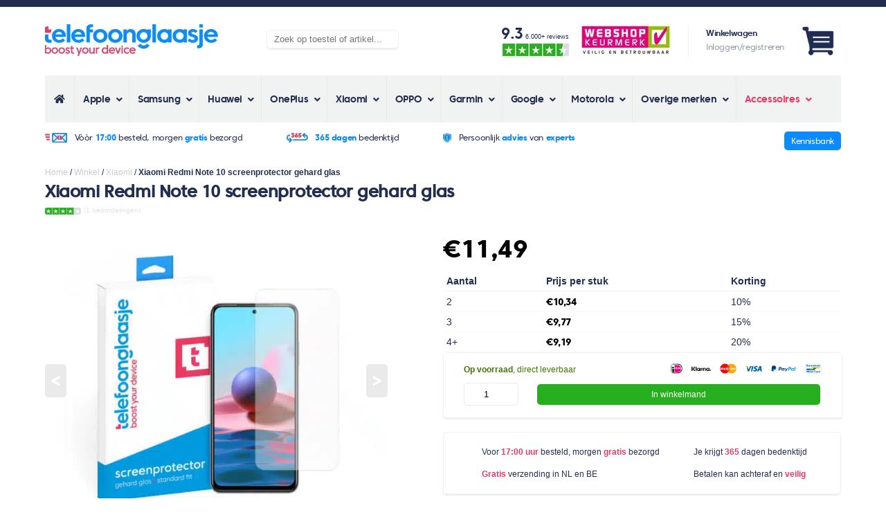

--- FILE ---
content_type: text/html; charset=UTF-8
request_url: https://www.telefoonglaasje.nl/xiaomi/xiaomi-redmi-note-10-screenprotector-gehard-glas/
body_size: 61058
content:
<!doctype html>
<html lang="nl">
<head><meta charset="UTF-8"><script>if(navigator.userAgent.match(/MSIE|Internet Explorer/i)||navigator.userAgent.match(/Trident\/7\..*?rv:11/i)){var href=document.location.href;if(!href.match(/[?&]nowprocket/)){if(href.indexOf("?")==-1){if(href.indexOf("#")==-1){document.location.href=href+"?nowprocket=1"}else{document.location.href=href.replace("#","?nowprocket=1#")}}else{if(href.indexOf("#")==-1){document.location.href=href+"&nowprocket=1"}else{document.location.href=href.replace("#","&nowprocket=1#")}}}}</script><script>(()=>{class RocketLazyLoadScripts{constructor(){this.v="2.0.3",this.userEvents=["keydown","keyup","mousedown","mouseup","mousemove","mouseover","mouseenter","mouseout","mouseleave","touchmove","touchstart","touchend","touchcancel","wheel","click","dblclick","input","visibilitychange"],this.attributeEvents=["onblur","onclick","oncontextmenu","ondblclick","onfocus","onmousedown","onmouseenter","onmouseleave","onmousemove","onmouseout","onmouseover","onmouseup","onmousewheel","onscroll","onsubmit"]}async t(){this.i(),this.o(),/iP(ad|hone)/.test(navigator.userAgent)&&this.h(),this.u(),this.l(this),this.m(),this.k(this),this.p(this),this._(),await Promise.all([this.R(),this.L()]),this.lastBreath=Date.now(),this.S(this),this.P(),this.D(),this.O(),this.M(),await this.C(this.delayedScripts.normal),await this.C(this.delayedScripts.defer),await this.C(this.delayedScripts.async),this.F("domReady"),await this.T(),await this.j(),await this.I(),this.F("windowLoad"),await this.A(),window.dispatchEvent(new Event("rocket-allScriptsLoaded")),this.everythingLoaded=!0,this.lastTouchEnd&&await new Promise((t=>setTimeout(t,500-Date.now()+this.lastTouchEnd))),this.H(),this.F("all"),this.U(),this.W()}i(){this.CSPIssue=sessionStorage.getItem("rocketCSPIssue"),document.addEventListener("securitypolicyviolation",(t=>{this.CSPIssue||"script-src-elem"!==t.violatedDirective||"data"!==t.blockedURI||(this.CSPIssue=!0,sessionStorage.setItem("rocketCSPIssue",!0))}),{isRocket:!0})}o(){window.addEventListener("pageshow",(t=>{this.persisted=t.persisted,this.realWindowLoadedFired=!0}),{isRocket:!0}),window.addEventListener("pagehide",(()=>{this.onFirstUserAction=null}),{isRocket:!0})}h(){let t;function e(e){t=e}window.addEventListener("touchstart",e,{isRocket:!0}),window.addEventListener("touchend",(function i(o){Math.abs(o.changedTouches[0].pageX-t.changedTouches[0].pageX)<10&&Math.abs(o.changedTouches[0].pageY-t.changedTouches[0].pageY)<10&&o.timeStamp-t.timeStamp<200&&(o.target.dispatchEvent(new PointerEvent("click",{target:o.target,bubbles:!0,cancelable:!0,detail:1})),event.preventDefault(),window.removeEventListener("touchstart",e,{isRocket:!0}),window.removeEventListener("touchend",i,{isRocket:!0}))}),{isRocket:!0})}q(t){this.userActionTriggered||("mousemove"!==t.type||this.firstMousemoveIgnored?"keyup"===t.type||"mouseover"===t.type||"mouseout"===t.type||(this.userActionTriggered=!0,this.onFirstUserAction&&this.onFirstUserAction()):this.firstMousemoveIgnored=!0),"click"===t.type&&t.preventDefault(),this.savedUserEvents.length>0&&(t.stopPropagation(),t.stopImmediatePropagation()),"touchstart"===this.lastEvent&&"touchend"===t.type&&(this.lastTouchEnd=Date.now()),"click"===t.type&&(this.lastTouchEnd=0),this.lastEvent=t.type,this.savedUserEvents.push(t)}u(){this.savedUserEvents=[],this.userEventHandler=this.q.bind(this),this.userEvents.forEach((t=>window.addEventListener(t,this.userEventHandler,{passive:!1,isRocket:!0})))}U(){this.userEvents.forEach((t=>window.removeEventListener(t,this.userEventHandler,{passive:!1,isRocket:!0}))),this.savedUserEvents.forEach((t=>{t.target.dispatchEvent(new window[t.constructor.name](t.type,t))}))}m(){this.eventsMutationObserver=new MutationObserver((t=>{const e="return false";for(const i of t){if("attributes"===i.type){const t=i.target.getAttribute(i.attributeName);t&&t!==e&&(i.target.setAttribute("data-rocket-"+i.attributeName,t),i.target["rocket"+i.attributeName]=new Function("event",t),i.target.setAttribute(i.attributeName,e))}"childList"===i.type&&i.addedNodes.forEach((t=>{if(t.nodeType===Node.ELEMENT_NODE)for(const i of t.attributes)this.attributeEvents.includes(i.name)&&i.value&&""!==i.value&&(t.setAttribute("data-rocket-"+i.name,i.value),t["rocket"+i.name]=new Function("event",i.value),t.setAttribute(i.name,e))}))}})),this.eventsMutationObserver.observe(document,{subtree:!0,childList:!0,attributeFilter:this.attributeEvents})}H(){this.eventsMutationObserver.disconnect(),this.attributeEvents.forEach((t=>{document.querySelectorAll("[data-rocket-"+t+"]").forEach((e=>{e.setAttribute(t,e.getAttribute("data-rocket-"+t)),e.removeAttribute("data-rocket-"+t)}))}))}k(t){Object.defineProperty(HTMLElement.prototype,"onclick",{get(){return this.rocketonclick||null},set(e){this.rocketonclick=e,this.setAttribute(t.everythingLoaded?"onclick":"data-rocket-onclick","this.rocketonclick(event)")}})}S(t){function e(e,i){let o=e[i];e[i]=null,Object.defineProperty(e,i,{get:()=>o,set(s){t.everythingLoaded?o=s:e["rocket"+i]=o=s}})}e(document,"onreadystatechange"),e(window,"onload"),e(window,"onpageshow");try{Object.defineProperty(document,"readyState",{get:()=>t.rocketReadyState,set(e){t.rocketReadyState=e},configurable:!0}),document.readyState="loading"}catch(t){console.log("WPRocket DJE readyState conflict, bypassing")}}l(t){this.originalAddEventListener=EventTarget.prototype.addEventListener,this.originalRemoveEventListener=EventTarget.prototype.removeEventListener,this.savedEventListeners=[],EventTarget.prototype.addEventListener=function(e,i,o){o&&o.isRocket||!t.B(e,this)&&!t.userEvents.includes(e)||t.B(e,this)&&!t.userActionTriggered||e.startsWith("rocket-")||t.everythingLoaded?t.originalAddEventListener.call(this,e,i,o):t.savedEventListeners.push({target:this,remove:!1,type:e,func:i,options:o})},EventTarget.prototype.removeEventListener=function(e,i,o){o&&o.isRocket||!t.B(e,this)&&!t.userEvents.includes(e)||t.B(e,this)&&!t.userActionTriggered||e.startsWith("rocket-")||t.everythingLoaded?t.originalRemoveEventListener.call(this,e,i,o):t.savedEventListeners.push({target:this,remove:!0,type:e,func:i,options:o})}}F(t){"all"===t&&(EventTarget.prototype.addEventListener=this.originalAddEventListener,EventTarget.prototype.removeEventListener=this.originalRemoveEventListener),this.savedEventListeners=this.savedEventListeners.filter((e=>{let i=e.type,o=e.target||window;return"domReady"===t&&"DOMContentLoaded"!==i&&"readystatechange"!==i||("windowLoad"===t&&"load"!==i&&"readystatechange"!==i&&"pageshow"!==i||(this.B(i,o)&&(i="rocket-"+i),e.remove?o.removeEventListener(i,e.func,e.options):o.addEventListener(i,e.func,e.options),!1))}))}p(t){let e;function i(e){return t.everythingLoaded?e:e.split(" ").map((t=>"load"===t||t.startsWith("load.")?"rocket-jquery-load":t)).join(" ")}function o(o){function s(e){const s=o.fn[e];o.fn[e]=o.fn.init.prototype[e]=function(){return this[0]===window&&t.userActionTriggered&&("string"==typeof arguments[0]||arguments[0]instanceof String?arguments[0]=i(arguments[0]):"object"==typeof arguments[0]&&Object.keys(arguments[0]).forEach((t=>{const e=arguments[0][t];delete arguments[0][t],arguments[0][i(t)]=e}))),s.apply(this,arguments),this}}if(o&&o.fn&&!t.allJQueries.includes(o)){const e={DOMContentLoaded:[],"rocket-DOMContentLoaded":[]};for(const t in e)document.addEventListener(t,(()=>{e[t].forEach((t=>t()))}),{isRocket:!0});o.fn.ready=o.fn.init.prototype.ready=function(i){function s(){parseInt(o.fn.jquery)>2?setTimeout((()=>i.bind(document)(o))):i.bind(document)(o)}return t.realDomReadyFired?!t.userActionTriggered||t.fauxDomReadyFired?s():e["rocket-DOMContentLoaded"].push(s):e.DOMContentLoaded.push(s),o([])},s("on"),s("one"),s("off"),t.allJQueries.push(o)}e=o}t.allJQueries=[],o(window.jQuery),Object.defineProperty(window,"jQuery",{get:()=>e,set(t){o(t)}})}P(){const t=new Map;document.write=document.writeln=function(e){const i=document.currentScript,o=document.createRange(),s=i.parentElement;let n=t.get(i);void 0===n&&(n=i.nextSibling,t.set(i,n));const c=document.createDocumentFragment();o.setStart(c,0),c.appendChild(o.createContextualFragment(e)),s.insertBefore(c,n)}}async R(){return new Promise((t=>{this.userActionTriggered?t():this.onFirstUserAction=t}))}async L(){return new Promise((t=>{document.addEventListener("DOMContentLoaded",(()=>{this.realDomReadyFired=!0,t()}),{isRocket:!0})}))}async I(){return this.realWindowLoadedFired?Promise.resolve():new Promise((t=>{window.addEventListener("load",t,{isRocket:!0})}))}M(){this.pendingScripts=[];this.scriptsMutationObserver=new MutationObserver((t=>{for(const e of t)e.addedNodes.forEach((t=>{"SCRIPT"!==t.tagName||t.noModule||t.isWPRocket||this.pendingScripts.push({script:t,promise:new Promise((e=>{const i=()=>{const i=this.pendingScripts.findIndex((e=>e.script===t));i>=0&&this.pendingScripts.splice(i,1),e()};t.addEventListener("load",i,{isRocket:!0}),t.addEventListener("error",i,{isRocket:!0}),setTimeout(i,1e3)}))})}))})),this.scriptsMutationObserver.observe(document,{childList:!0,subtree:!0})}async j(){await this.J(),this.pendingScripts.length?(await this.pendingScripts[0].promise,await this.j()):this.scriptsMutationObserver.disconnect()}D(){this.delayedScripts={normal:[],async:[],defer:[]},document.querySelectorAll("script[type$=rocketlazyloadscript]").forEach((t=>{t.hasAttribute("data-rocket-src")?t.hasAttribute("async")&&!1!==t.async?this.delayedScripts.async.push(t):t.hasAttribute("defer")&&!1!==t.defer||"module"===t.getAttribute("data-rocket-type")?this.delayedScripts.defer.push(t):this.delayedScripts.normal.push(t):this.delayedScripts.normal.push(t)}))}async _(){await this.L();let t=[];document.querySelectorAll("script[type$=rocketlazyloadscript][data-rocket-src]").forEach((e=>{let i=e.getAttribute("data-rocket-src");if(i&&!i.startsWith("data:")){i.startsWith("//")&&(i=location.protocol+i);try{const o=new URL(i).origin;o!==location.origin&&t.push({src:o,crossOrigin:e.crossOrigin||"module"===e.getAttribute("data-rocket-type")})}catch(t){}}})),t=[...new Map(t.map((t=>[JSON.stringify(t),t]))).values()],this.N(t,"preconnect")}async $(t){if(await this.G(),!0!==t.noModule||!("noModule"in HTMLScriptElement.prototype))return new Promise((e=>{let i;function o(){(i||t).setAttribute("data-rocket-status","executed"),e()}try{if(navigator.userAgent.includes("Firefox/")||""===navigator.vendor||this.CSPIssue)i=document.createElement("script"),[...t.attributes].forEach((t=>{let e=t.nodeName;"type"!==e&&("data-rocket-type"===e&&(e="type"),"data-rocket-src"===e&&(e="src"),i.setAttribute(e,t.nodeValue))})),t.text&&(i.text=t.text),t.nonce&&(i.nonce=t.nonce),i.hasAttribute("src")?(i.addEventListener("load",o,{isRocket:!0}),i.addEventListener("error",(()=>{i.setAttribute("data-rocket-status","failed-network"),e()}),{isRocket:!0}),setTimeout((()=>{i.isConnected||e()}),1)):(i.text=t.text,o()),i.isWPRocket=!0,t.parentNode.replaceChild(i,t);else{const i=t.getAttribute("data-rocket-type"),s=t.getAttribute("data-rocket-src");i?(t.type=i,t.removeAttribute("data-rocket-type")):t.removeAttribute("type"),t.addEventListener("load",o,{isRocket:!0}),t.addEventListener("error",(i=>{this.CSPIssue&&i.target.src.startsWith("data:")?(console.log("WPRocket: CSP fallback activated"),t.removeAttribute("src"),this.$(t).then(e)):(t.setAttribute("data-rocket-status","failed-network"),e())}),{isRocket:!0}),s?(t.fetchPriority="high",t.removeAttribute("data-rocket-src"),t.src=s):t.src="data:text/javascript;base64,"+window.btoa(unescape(encodeURIComponent(t.text)))}}catch(i){t.setAttribute("data-rocket-status","failed-transform"),e()}}));t.setAttribute("data-rocket-status","skipped")}async C(t){const e=t.shift();return e?(e.isConnected&&await this.$(e),this.C(t)):Promise.resolve()}O(){this.N([...this.delayedScripts.normal,...this.delayedScripts.defer,...this.delayedScripts.async],"preload")}N(t,e){this.trash=this.trash||[];let i=!0;var o=document.createDocumentFragment();t.forEach((t=>{const s=t.getAttribute&&t.getAttribute("data-rocket-src")||t.src;if(s&&!s.startsWith("data:")){const n=document.createElement("link");n.href=s,n.rel=e,"preconnect"!==e&&(n.as="script",n.fetchPriority=i?"high":"low"),t.getAttribute&&"module"===t.getAttribute("data-rocket-type")&&(n.crossOrigin=!0),t.crossOrigin&&(n.crossOrigin=t.crossOrigin),t.integrity&&(n.integrity=t.integrity),t.nonce&&(n.nonce=t.nonce),o.appendChild(n),this.trash.push(n),i=!1}})),document.head.appendChild(o)}W(){this.trash.forEach((t=>t.remove()))}async T(){try{document.readyState="interactive"}catch(t){}this.fauxDomReadyFired=!0;try{await this.G(),document.dispatchEvent(new Event("rocket-readystatechange")),await this.G(),document.rocketonreadystatechange&&document.rocketonreadystatechange(),await this.G(),document.dispatchEvent(new Event("rocket-DOMContentLoaded")),await this.G(),window.dispatchEvent(new Event("rocket-DOMContentLoaded"))}catch(t){console.error(t)}}async A(){try{document.readyState="complete"}catch(t){}try{await this.G(),document.dispatchEvent(new Event("rocket-readystatechange")),await this.G(),document.rocketonreadystatechange&&document.rocketonreadystatechange(),await this.G(),window.dispatchEvent(new Event("rocket-load")),await this.G(),window.rocketonload&&window.rocketonload(),await this.G(),this.allJQueries.forEach((t=>t(window).trigger("rocket-jquery-load"))),await this.G();const t=new Event("rocket-pageshow");t.persisted=this.persisted,window.dispatchEvent(t),await this.G(),window.rocketonpageshow&&window.rocketonpageshow({persisted:this.persisted})}catch(t){console.error(t)}}async G(){Date.now()-this.lastBreath>45&&(await this.J(),this.lastBreath=Date.now())}async J(){return document.hidden?new Promise((t=>setTimeout(t))):new Promise((t=>requestAnimationFrame(t)))}B(t,e){return e===document&&"readystatechange"===t||(e===document&&"DOMContentLoaded"===t||(e===window&&"DOMContentLoaded"===t||(e===window&&"load"===t||e===window&&"pageshow"===t)))}static run(){(new RocketLazyLoadScripts).t()}}RocketLazyLoadScripts.run()})();</script>
    
    <title>Xiaomi Redmi Note 10 screenprotector - Gehard glas - Telefoonglaasje</title>
<link rel="preload" as="font" href="https://www.telefoonglaasje.nl/wp-content/themes/telefoonglaasje_v6/css/fonts/coresansc-45regular-webfont.woff2" crossorigin>
<link rel="preload" as="font" href="https://www.telefoonglaasje.nl/wp-content/themes/telefoonglaasje_v6/css/fonts/coresansc-75extrabold-webfont.woff2" crossorigin>
<link rel="preload" as="font" href="https://www.telefoonglaasje.nl/wp-content/themes/telefoonglaasje_v6/css/fonts/coresansc-55medium-webfont.woff2" crossorigin>
<link rel="preload" as="font" href="https://www.telefoonglaasje.nl/wp-content/themes/telefoonglaasje_v6/css/fonts/coresansc-65bold-webfont.woff2" crossorigin>
<link rel="preload" as="font" href="https://www.telefoonglaasje.nl/wp-content/themes/telefoonglaasje_v6/css/fonts/coresansc-85heavy-webfont.woff2" crossorigin>
<link rel="preload" as="font" href="https://www.telefoonglaasje.nl/wp-content/plugins/ubermenu/assets/fontawesome/webfonts/fa-solid-900.woff2" crossorigin><style id="rocket-critical-css">ol,ul{box-sizing:border-box}:root{--wp--preset--font-size--normal:16px;--wp--preset--font-size--huge:42px}.screen-reader-text{clip:rect(1px,1px,1px,1px);word-wrap:normal!important;border:0;-webkit-clip-path:inset(50%);clip-path:inset(50%);height:1px;margin:-1px;overflow:hidden;padding:0;position:absolute;width:1px}.screen-reader-text{clip:rect(1px,1px,1px,1px);word-wrap:normal!important;border:0;-webkit-clip-path:inset(50%);clip-path:inset(50%);height:1px;margin:-1px;overflow:hidden;overflow-wrap:normal!important;padding:0;position:absolute!important;width:1px}button.pswp__button{box-shadow:none!important;background-image:var(--wpr-bg-6884c919-3e32-4812-b230-60250fffe0b8)!important}button.pswp__button,button.pswp__button--arrow--left::before,button.pswp__button--arrow--right::before{background-color:transparent!important}button.pswp__button--arrow--left,button.pswp__button--arrow--right{background-image:none!important}.pswp{display:none;position:absolute;width:100%;height:100%;left:0;top:0;overflow:hidden;-ms-touch-action:none;touch-action:none;z-index:1500;-webkit-text-size-adjust:100%;-webkit-backface-visibility:hidden;outline:0}.pswp *{-webkit-box-sizing:border-box;box-sizing:border-box}.pswp__bg{position:absolute;left:0;top:0;width:100%;height:100%;background:#000;opacity:0;-webkit-transform:translateZ(0);transform:translateZ(0);-webkit-backface-visibility:hidden;will-change:opacity}.pswp__scroll-wrap{position:absolute;left:0;top:0;width:100%;height:100%;overflow:hidden}.pswp__container{-ms-touch-action:none;touch-action:none;position:absolute;left:0;right:0;top:0;bottom:0}.pswp__container{-webkit-touch-callout:none}.pswp__bg{will-change:opacity}.pswp__container{-webkit-backface-visibility:hidden}.pswp__item{position:absolute;left:0;right:0;top:0;bottom:0;overflow:hidden}.pswp__button{width:44px;height:44px;position:relative;background:0 0;overflow:visible;-webkit-appearance:none;display:block;border:0;padding:0;margin:0;float:right;opacity:.75;-webkit-box-shadow:none;box-shadow:none}.pswp__button::-moz-focus-inner{padding:0;border:0}.pswp__button,.pswp__button--arrow--left:before,.pswp__button--arrow--right:before{background:var(--wpr-bg-26a46b94-2d9b-46ec-83e0-28d39d1dbb46) 0 0 no-repeat;background-size:264px 88px;width:44px;height:44px}.pswp__button--close{background-position:0 -44px}.pswp__button--share{background-position:-44px -44px}.pswp__button--fs{display:none}.pswp__button--zoom{display:none;background-position:-88px 0}.pswp__button--arrow--left,.pswp__button--arrow--right{background:0 0;top:50%;margin-top:-50px;width:70px;height:100px;position:absolute}.pswp__button--arrow--left{left:0}.pswp__button--arrow--right{right:0}.pswp__button--arrow--left:before,.pswp__button--arrow--right:before{content:'';top:35px;background-color:rgba(0,0,0,.3);height:30px;width:32px;position:absolute}.pswp__button--arrow--left:before{left:6px;background-position:-138px -44px}.pswp__button--arrow--right:before{right:6px;background-position:-94px -44px}.pswp__share-modal{display:block;background:rgba(0,0,0,.5);width:100%;height:100%;top:0;left:0;padding:10px;position:absolute;z-index:1600;opacity:0;-webkit-backface-visibility:hidden;will-change:opacity}.pswp__share-modal--hidden{display:none}.pswp__share-tooltip{z-index:1620;position:absolute;background:#fff;top:56px;border-radius:2px;display:block;width:auto;right:44px;-webkit-box-shadow:0 2px 5px rgba(0,0,0,.25);box-shadow:0 2px 5px rgba(0,0,0,.25);-webkit-transform:translateY(6px);-ms-transform:translateY(6px);transform:translateY(6px);-webkit-backface-visibility:hidden;will-change:transform}.pswp__counter{position:absolute;left:0;top:0;height:44px;font-size:13px;line-height:44px;color:#fff;opacity:.75;padding:0 10px}.pswp__caption{position:absolute;left:0;bottom:0;width:100%;min-height:44px}.pswp__caption__center{text-align:left;max-width:420px;margin:0 auto;font-size:13px;padding:10px;line-height:20px;color:#ccc}.pswp__preloader{width:44px;height:44px;position:absolute;top:0;left:50%;margin-left:-22px;opacity:0;will-change:opacity;direction:ltr}.pswp__preloader__icn{width:20px;height:20px;margin:12px}@media screen and (max-width:1024px){.pswp__preloader{position:relative;left:auto;top:auto;margin:0;float:right}}.pswp__ui{-webkit-font-smoothing:auto;visibility:visible;opacity:1;z-index:1550}.pswp__top-bar{position:absolute;left:0;top:0;height:44px;width:100%}.pswp__caption,.pswp__top-bar{-webkit-backface-visibility:hidden;will-change:opacity}.pswp__caption,.pswp__top-bar{background-color:rgba(0,0,0,.5)}.pswp__ui--hidden .pswp__button--arrow--left,.pswp__ui--hidden .pswp__button--arrow--right,.pswp__ui--hidden .pswp__caption,.pswp__ui--hidden .pswp__top-bar{opacity:.001}:root{--woocommerce:#a46497;--wc-green:#7ad03a;--wc-red:#a00;--wc-orange:#ffba00;--wc-blue:#2ea2cc;--wc-primary:#a46497;--wc-primary-text:white;--wc-secondary:#ebe9eb;--wc-secondary-text:#515151;--wc-highlight:#77a464;--wc-highligh-text:white;--wc-content-bg:#fff;--wc-subtext:#767676}:root{--woocommerce:#a46497;--wc-green:#7ad03a;--wc-red:#a00;--wc-orange:#ffba00;--wc-blue:#2ea2cc;--wc-primary:#a46497;--wc-primary-text:white;--wc-secondary:#ebe9eb;--wc-secondary-text:#515151;--wc-highlight:#77a464;--wc-highligh-text:white;--wc-content-bg:#fff;--wc-subtext:#767676}.screen-reader-text{clip:rect(1px,1px,1px,1px);height:1px;overflow:hidden;position:absolute!important;width:1px;word-wrap:normal!important}.clear{clear:both}.donkerblauw{color:#222E50}.blauw{color:#0C8AFF}.roze{color:#E73A63}.opacity{color:#989DAC}.groen{color:#417505}.bg-roze{background-color:#E73A63}.bg-lichtgrijs{background-color:#F1F2F2}.tablet-a a{font-weight:bold}.dikgedrukt{font-weight:bold}.c45{font-family:'core_sans_c45_regular',Arial,sans-serif;letter-spacing:-0.40px}.c65{font-family:'core_sans_c65_bold',Arial,sans-serif;letter-spacing:-0.40px}.c75{font-family:'core_sans_c75_extrabold',Arial,sans-serif;letter-spacing:-0.40px}p{line-height:26px}.gh{text-transform:lowercase}h1{font-family:'core_sans_c55_medium',Arial,sans-serif;letter-spacing:-0.40px;font-size:26px}h2{font-family:'core_sans_c55_medium',Arial,sans-serif;letter-spacing:-0.40px;font-size:24px}body{border-top:7px #222E50 solid;padding:0px;margin:0px;font-size:12px;color:#222E50;font-family:Arial;min-width:440px}.container{margin:auto;padding:0px 20px 0px 20px}.desktop{display:none}.tablet{display:none}img{border-radius:5px}.clear{clear:both}.vert-middle{vertical-align:middle}a{color:inherit}.box-shadow{box-shadow:0px 2px 2px 0px #ECECEC;border-radius:5px;border:1px #F1F2F2 solid}input[type=text],input[type=email]{border-radius:5px;border:1px #EBEBEB solid;padding:5px 2% 6px 2%}.header-top{margin:15px 0px 15px 0px}.header-top-account{display:block;float:right;width:auto;text-align:right}.header-top-account img{height:25px;width:auto}.header-top-account-afbeelding{position:relative}.header-top-account-counter{position:absolute;visibility:hidden;bottom:0;right:2px;color:#fff;font-size:8px;padding:1px 2.2px;border-radius:50px}.header-top-logo{display:block;height:25px;float:left}.header-top-logo a{margin:auto;display:inline-block;height:49px}.header-top-logo img{max-height:49px;width:auto}.header-usps{background-image:var(--wpr-bg-153b9c78-5af4-4ee7-a326-46665f31ed96);background-repeat:repeat-x;font-size:12px;background-position:bottom;padding-bottom:13px}.header-usps ul{margin:0;padding:12px 0px 13px 0px}.header-usps ul li{list-style:none;display:inline-block;text-align:center;width:100%}.header-usps ul li:nth-child(n+2){display:none}.header-usps ul li img{vertical-align:middle;height:14px;margin-right:7px;border-radius:0px}.content{margin:8px 0px 8px 0px}.breadcrumb-trail a{color:inherit;text-decoration:none;opacity:0.25}.breadcrumb.breadcrumbs.woo-breadcrumbs{display:none}.woocommerce-product-gallery{display:block;width:100%;position:relative}.woocommerce-product-gallery__wrapper{margin:0px;text-align:center}.woocommerce-product-gallery__wrapper .wp-post-image{width:auto;height:350px}.woocommerce-product-gallery__wrapper .woocommerce-product-gallery__image{display:block}.flex-control-nav.flex-control-thumbs{display:none}.flex-viewport img{width:100%;height:auto}.product_title{font-size:18px;margin:8px 0px 0px 0px;line-height:26px}.product-algemene-usps{border:1px #F1F2F2 solid;border-radius:5px;box-shadow:0px 2px 2px 0px #ECECEC;display:table;width:90%;padding:2% 5% 2% 5%;margin-bottom:10px}.product-algemene-usps table{width:100%}.product-algemene-usps table tr td{padding:8px 5px 8px 25px;background-image:var(--wpr-bg-d167965b-73ee-49c4-a732-2991ee22402c);background-repeat:no-repeat;display:block;background-position:left top 6px}.product .entry-summary{padding-top:2px}.woocommerce-Price-amount{font-size:36px;font-family:'core_sans_c75_extrabold',Arial,sans-serif;letter-spacing:-0.40px;color:#000}.woocommerce-price-suffix{display:none}.product.type-product{position:relative}.product-in-winkelmand-area{width:90%;padding:3% 5% 3% 5%;margin-bottom:20px}.product-in-winkelmand-area .cart{padding-top:10px}.product-in-winkelmand-area .cart .quantity{display:inline-block;width:15%}.product-in-winkelmand-area .cart .quantity input{width:100%;padding:8px 0px 8px 0px;border-radius:5px;border:1px #EBEBEB solid;text-align:center}.product-in-winkelmand-area .cart .single_add_to_cart_button{display:inline-block;margin-left:5%;width:79%;border:none;background-color:#27B01E;color:#fff;border-radius:5px;padding:8px 0px 8px 0px;font-size:12px}.summary.entry-summary .cart .single_add_to_cart_button.button.alt{background-color:#27B01E}.product-in-winkelmand-voorraad{float:left}.product-in-winkelmand-betaalmethoden{float:right;text-align:right;margin-top:-2px}.product-in-winkelmand-betaalmethoden img{height:10px;width:auto;margin-left:10px}.product-pagina-thumbnails h2{font-size:16px;margin:20px 0px 10px 0px}.product-pagina-thumbnails img{height:100px}.product-beoordeling{font-size:10px;color:#aaaaaa;padding-top:8px}.product-beoordeling span{opacity:0.35}.product-beoordeling img{height:10px;border-radius:3px;margin-right:1px;vertical-align:middle;width:auto}.schrijfReviewContainer{display:none;position:fixed;z-index:10;left:0;top:0;width:100%;height:100%;overflow:auto;background-color:rgb(0,0,0);background-color:rgba(0,0,0,0.4)}.schrijfReviewContainer .schrijfReviewContent{background-color:#fefefe;margin:15% auto;padding:15px 20px 25px 20px;width:80%;max-width:500px;border:1px solid #EBEBEB;border-radius:5px}.schrijfReviewContainer .schrijfReviewContent .closeReview{color:#aaa;float:right;font-size:22px;font-weight:bold}.schrijfReviewContainer .schrijfReviewContent h2{line-height:28px}.schrijfReviewContainer .schrijfReviewContent .schrijfReviewForm{width:100%}.schrijfReviewContainer .schrijfReviewContent .schrijfReviewForm .schrijfReviewTabel{width:100%}.schrijfReviewContainer .schrijfReviewContent .schrijfReviewForm .schrijfReviewTabel tr td .verzendReview{margin-top:5px;padding:6px 0px 7px 0px;background-color:#27B01E;border:none;border-radius:5px;color:#fff;width:100%}.schrijfReviewContainer .schrijfReviewContent .schrijfReviewForm .schrijfReviewTabel tr td{padding:5px 0px 5px 0px}.schrijfReviewContainer .schrijfReviewContent .schrijfReviewForm .schrijfReviewTabel input{border-radius:5px;border:1px #EBEBEB solid;padding:5px 2% 6px 2%;width:96%}.schrijfReviewContainer .schrijfReviewContent .schrijfReviewForm .schrijfReviewTabel textarea{border-radius:5px;border:1px #EBEBEB solid;padding:5px 2% 6px 2%;width:96%}.product-pagina-thumbnails.desktop img:nth-child(n+7){display:none}.product-pagina-thumbnails.desktop{position:relative}.product-pagina-thumbnails.desktop .imageCount{position:absolute;right:0;bottom:0;height:100px;width:100px;background-color:rgba(0,0,0,0.25);text-align:center;color:#fff;font-weight:bold;font-size:18px;line-height:100px;border-radius:5px}.ubermenu,.ubermenu .ubermenu-column,.ubermenu .ubermenu-icon,.ubermenu .ubermenu-item,.ubermenu .ubermenu-nav,.ubermenu .ubermenu-submenu,.ubermenu .ubermenu-target,.ubermenu-responsive-toggle{margin:0;padding:0;left:auto;right:auto;top:auto;bottom:auto;text-indent:0;clip:auto;position:static;background:0 0;text-transform:none;overflow:visible;z-index:10;-webkit-box-shadow:none;-moz-box-shadow:none;-o-box-shadow:none;box-shadow:none;-webkit-box-sizing:border-box;-moz-box-sizing:border-box;-ms-box-sizing:border-box;-o-box-sizing:border-box;box-sizing:border-box;vertical-align:top;line-height:1.3em;border:none;border-radius:0}.ubermenu,.ubermenu .ubermenu-column,.ubermenu .ubermenu-item,.ubermenu .ubermenu-nav,.ubermenu .ubermenu-submenu,.ubermenu .ubermenu-target,.ubermenu-responsive-toggle{height:auto;width:auto;max-height:none;min-height:0}.ubermenu .ubermenu-submenu-drop{-webkit-backface-visibility:hidden;-moz-backface-visibility:hidden;backface-visibility:hidden;-moz-transform:translateZ(0);-webkit-transform:translateZ(0)}.ubermenu{display:block;background:#fff;line-height:1.3em;text-align:left}.ubermenu-bound{position:relative}.ubermenu,.ubermenu-nav{overflow:visible!important;z-index:100}.ubermenu-nav{text-align:inherit}.ubermenu-nav,.ubermenu-submenu{display:block;margin:0;padding:0;list-style:none}.ubermenu-responsive-toggle{display:none;text-decoration:none;max-width:100%}.ubermenu-responsive-toggle .fas{width:1.3em;text-align:center;margin-right:.6em}.ubermenu-responsive-toggle-icon-only .fas{margin-right:0}.ubermenu-responsive-toggle-content-align-left{text-align:left}button.ubermenu-responsive-toggle-align-full{width:100%}.ubermenu .ubermenu-mobile-footer{display:none}.ubermenu-bar-align-full{clear:both}.ubermenu .ubermenu-item{text-align:left;display:inline-block;vertical-align:top}.ubermenu .ubermenu-item-level-0{vertical-align:bottom;-moz-backface-visibility:visible;backface-visibility:visible}.ubermenu .ubermenu-item.ubermenu-item-level-0{float:none}body:not(.rtl) .ubermenu.ubermenu-horizontal .ubermenu-item-level-0:first-child>.ubermenu-target{border-left:none}.ubermenu .ubermenu-submenu-type-stack>.ubermenu-item-normal>.ubermenu-target,.ubermenu .ubermenu-target,.ubermenu-responsive-toggle{padding:15px 20px}.ubermenu .ubermenu-submenu .ubermenu-submenu-type-stack{width:auto}.ubermenu .ubermenu-submenu-type-stack{padding-top:10px;padding-bottom:10px}.ubermenu .ubermenu-submenu-type-stack>.ubermenu-item-normal>.ubermenu-target{padding-top:5px;padding-bottom:5px}.ubermenu .ubermenu-target{display:block;text-decoration:none;position:relative}.ubermenu .ubermenu-submenu .ubermenu-target{backface-visibility:hidden}.ubermenu-sub-indicators .ubermenu-has-submenu-drop>.ubermenu-target>.ubermenu-sub-indicator{position:absolute;right:10px;top:50%;margin-top:-6px}.ubermenu-sub-indicators .ubermenu-has-submenu-drop>.ubermenu-target{padding-right:25px}.ubermenu .ubermenu-target-text{display:inline-block;vertical-align:baseline;font-family:inherit;font-weight:inherit;color:inherit}.ubermenu .ubermenu-icon{width:1.3em;text-align:center;line-height:1em;vertical-align:baseline}.ubermenu .ubermenu-item-notext>.ubermenu-icon{line-height:1.3em}.ubermenu .ubermenu-column{max-width:100%}.ubermenu .ubermenu-item .ubermenu-submenu-drop{position:absolute;z-index:500;top:-10000px;height:0;max-height:0;visibility:hidden;overflow:hidden}.ubermenu .ubermenu-item:not(.ubermenu-active) .ubermenu-submenu-drop{min-height:0!important}.ubermenu .ubermenu-item .ubermenu-submenu-drop{box-shadow:0 0 20px rgba(0,0,0,.15)}.ubermenu .ubermenu-item-level-0>.ubermenu-submenu-drop{clip:rect(0,5000px,5000px,-5000px)}.ubermenu-bound .ubermenu-submenu-type-mega{min-width:50%}.ubermenu .ubermenu-submenu-drop.ubermenu-submenu-align-full_width{left:0}.ubermenu .ubermenu-submenu-drop.ubermenu-submenu-align-full_width{width:100%}.ubermenu .ubermenu-submenu-type-stack>.ubermenu-item{display:block}.ubermenu .ubermenu-submenu-type-stack>.ubermenu-item.ubermenu-column-auto{width:100%;display:block;float:none;min-width:0}.ubermenu-transition-fade .ubermenu-item .ubermenu-submenu-drop{opacity:0;top:auto;margin-top:1px}.ubermenu:not(.ubermenu-transition-slide) .ubermenu-submenu.ubermenu-submenu-type-mega{max-height:600px;overflow-y:auto;-webkit-overflow-scrolling:touch}.ubermenu.ubermenu-disable-submenu-scroll .ubermenu-item>.ubermenu-submenu.ubermenu-submenu-type-mega{overflow:hidden}.ubermenu .ubermenu-submenu .ubermenu-column{display:block;float:left;width:auto}.ubermenu .ubermenu-submenu .ubermenu-column-auto{min-width:100px;width:auto}.ubermenu .ubermenu-nav .ubermenu-column-1-5{width:20%}.ubermenu .ubermenu-nav .ubermenu-column-1-6{width:16.66%}.ubermenu .ubermenu-autoclear>.ubermenu-column-1-5:nth-child(5n+1),.ubermenu .ubermenu-autoclear>.ubermenu-column-1-6:nth-child(6n+1){clear:both}.ubermenu .ubermenu-column:after,.ubermenu .ubermenu-submenu:after,.ubermenu:after{content:"";display:table;clear:both}.ubermenu{background:0 0}.ubermenu-submenu-drop{background:#fff}@media screen and (min-width:960px){.ubermenu-responsive-default.ubermenu{display:block!important}}@media screen and (max-width:959px){.ubermenu-responsive-toggle{display:block}.ubermenu-responsive-default.ubermenu-responsive{width:100%;max-height:600px;visibility:visible;overflow:visible}.ubermenu-responsive-default.ubermenu-responsive.ubermenu{margin:0}.ubermenu-responsive-default.ubermenu-responsive.ubermenu .ubermenu-nav{display:block}.ubermenu-responsive-default.ubermenu-responsive.ubermenu-responsive-collapse{max-height:none;visibility:visible;overflow:visible}.ubermenu-responsive-default.ubermenu-responsive.ubermenu-responsive-collapse{max-height:0;overflow:hidden!important;visibility:hidden}.ubermenu-responsive-default.ubermenu-responsive.ubermenu-responsive-collapse:not(.ubermenu-in-transition){border-top-width:0;border-bottom-width:0}.ubermenu-responsive-default.ubermenu-responsive.ubermenu-responsive-collapse .ubermenu-item .ubermenu-submenu{display:none}.ubermenu-responsive-default.ubermenu-responsive .ubermenu-item-level-0{width:50%}.ubermenu-responsive-default.ubermenu-responsive.ubermenu-responsive-single-column .ubermenu-item-level-0{float:none;clear:both;width:100%}.ubermenu-responsive-default.ubermenu-responsive .ubermenu-item.ubermenu-item-level-0>.ubermenu-target{border:none;box-shadow:none}.ubermenu-responsive-default.ubermenu-responsive .ubermenu-nav .ubermenu-item .ubermenu-submenu.ubermenu-submenu-drop{width:100%;min-width:100%;max-width:100%;top:auto;left:0!important}.ubermenu-responsive-default.ubermenu-responsive .ubermenu-submenu.ubermenu-submenu-type-mega>.ubermenu-item.ubermenu-column{min-height:0;border-left:none;float:left;display:block}.ubermenu-responsive-default.ubermenu.ubermenu-responsive .ubermenu-column,.ubermenu-responsive-default.ubermenu.ubermenu-responsive .ubermenu-column-auto{min-width:50%}.ubermenu-responsive-default.ubermenu.ubermenu-responsive .ubermenu-autoclear>.ubermenu-column{clear:none}.ubermenu-responsive-default.ubermenu.ubermenu-responsive .ubermenu-column:nth-of-type(2n+1){clear:both}.ubermenu-responsive-default.ubermenu-responsive-single-column-subs .ubermenu-submenu .ubermenu-item{float:none;clear:both;width:100%;min-width:100%}.ubermenu-responsive-default.ubermenu-responsive .ubermenu-submenu-type-stack .ubermenu-column,.ubermenu-responsive-default.ubermenu-responsive .ubermenu-submenu-type-stack .ubermenu-column-auto{width:100%;max-width:100%}.ubermenu-responsive-default.ubermenu.ubermenu-mobile-modal{position:fixed;z-index:9999999;opacity:1;top:0;left:0;width:100%;width:100vw;max-width:100%;max-width:100vw;height:100%;height:calc(100vh - calc(100vh - 100%));height:-webkit-fill-available;max-height:calc(100vh - calc(100vh - 100%));max-height:-webkit-fill-available;border:none;box-sizing:border-box;display:flex;flex-direction:column;justify-content:flex-start;overflow-y:auto!important;overflow-x:hidden!important;overscroll-behavior:contain;transform:scale(1)}.ubermenu-responsive-default.ubermenu.ubermenu-mobile-modal.ubermenu-responsive-collapse{overflow:hidden!important;opacity:0;transform:scale(.9);visibility:hidden}.ubermenu-responsive-default.ubermenu.ubermenu-mobile-modal .ubermenu-nav{flex:1;overflow-y:auto!important;overscroll-behavior:contain}.ubermenu-responsive-default.ubermenu.ubermenu-mobile-modal .ubermenu-item-level-0{margin:0}.ubermenu-responsive-default.ubermenu.ubermenu-mobile-modal .ubermenu-mobile-close-button{border:none;background:0 0;border-radius:0;padding:1em;color:inherit;display:inline-block;text-align:center;font-size:14px}.ubermenu-responsive-default.ubermenu.ubermenu-mobile-modal .ubermenu-mobile-footer .ubermenu-mobile-close-button{width:100%;display:flex;align-items:center;justify-content:center}.ubermenu-responsive-default.ubermenu .ubermenu-mobile-footer{display:block;text-align:center;color:inherit}}@media screen and (max-width:480px){.ubermenu-responsive-default.ubermenu.ubermenu-responsive .ubermenu-item-level-0{width:100%}.ubermenu-responsive-default.ubermenu.ubermenu-responsive .ubermenu-column,.ubermenu-responsive-default.ubermenu.ubermenu-responsive .ubermenu-column-auto{min-width:100%}}.ubermenu-skin-minimal{font-size:12px;color:#888}.ubermenu-skin-minimal .ubermenu-target{color:#333}.ubermenu-skin-minimal.ubermenu-responsive-toggle{background:transparent;color:#333;font-size:12px;text-transform:none;font-weight:normal}.ubermenu-skin-minimal{border:none;background:transparent}.ubermenu-skin-minimal .ubermenu-item-level-0>.ubermenu-target{font-weight:normal;color:#333;text-transform:none;border-left:none}body:not(.rtl) .ubermenu-skin-minimal.ubermenu-horizontal .ubermenu-item-level-0:first-child>.ubermenu-target{box-shadow:none}.ubermenu-skin-minimal .ubermenu-submenu.ubermenu-submenu-drop{background:#fff;border:1px solid #fff}.ubermenu-skin-minimal.ubermenu-horizontal .ubermenu-item-level-0>.ubermenu-submenu-drop{border-top:1px solid #fff}.ubermenu-skin-minimal .ubermenu-submenu,.ubermenu-skin-minimal .ubermenu-submenu .ubermenu-target{color:#333}.ubermenu-skin-minimal .ubermenu-submenu .ubermenu-item-header>.ubermenu-target{font-weight:bold;color:#333}.ubermenu-skin-minimal .ubermenu-submenu .ubermenu-item-header.ubermenu-has-submenu-stack>.ubermenu-target{border-bottom:1px solid #e9e9e9}.ubermenu-skin-minimal.ubermenu-transition-fade .ubermenu-item-level-0>.ubermenu-submenu-drop{margin-top:0}.fas{-moz-osx-font-smoothing:grayscale;-webkit-font-smoothing:antialiased;display:inline-block;font-style:normal;font-variant:normal;text-rendering:auto;line-height:1}.fa-angle-down:before{content:"\f107"}.fa-bars:before{content:"\f0c9"}.fa-home:before{content:"\f015"}@font-face{font-family:"Font Awesome 5 Free";font-style:normal;font-weight:400;font-display:swap;src:url(https://www.telefoonglaasje.nl/wp-content/plugins/ubermenu/assets/fontawesome/webfonts/fa-regular-400.eot);src:url(https://www.telefoonglaasje.nl/wp-content/plugins/ubermenu/assets/fontawesome/webfonts/fa-regular-400.eot?#iefix) format("embedded-opentype"),url(https://www.telefoonglaasje.nl/wp-content/plugins/ubermenu/assets/fontawesome/webfonts/fa-regular-400.woff2) format("woff2"),url(https://www.telefoonglaasje.nl/wp-content/plugins/ubermenu/assets/fontawesome/webfonts/fa-regular-400.woff) format("woff"),url(https://www.telefoonglaasje.nl/wp-content/plugins/ubermenu/assets/fontawesome/webfonts/fa-regular-400.ttf) format("truetype"),url(https://www.telefoonglaasje.nl/wp-content/plugins/ubermenu/assets/fontawesome/webfonts/fa-regular-400.svg#fontawesome) format("svg")}@font-face{font-family:"Font Awesome 5 Free";font-style:normal;font-weight:900;font-display:swap;src:url(https://www.telefoonglaasje.nl/wp-content/plugins/ubermenu/assets/fontawesome/webfonts/fa-solid-900.eot);src:url(https://www.telefoonglaasje.nl/wp-content/plugins/ubermenu/assets/fontawesome/webfonts/fa-solid-900.eot?#iefix) format("embedded-opentype"),url(https://www.telefoonglaasje.nl/wp-content/plugins/ubermenu/assets/fontawesome/webfonts/fa-solid-900.woff2) format("woff2"),url(https://www.telefoonglaasje.nl/wp-content/plugins/ubermenu/assets/fontawesome/webfonts/fa-solid-900.woff) format("woff"),url(https://www.telefoonglaasje.nl/wp-content/plugins/ubermenu/assets/fontawesome/webfonts/fa-solid-900.ttf) format("truetype"),url(https://www.telefoonglaasje.nl/wp-content/plugins/ubermenu/assets/fontawesome/webfonts/fa-solid-900.svg#fontawesome) format("svg")}.fas{font-family:"Font Awesome 5 Free"}.fas{font-weight:900}@font-face{font-family:'core_sans_c45_regular';src:url('/wp-content/themes/telefoonglaasje_v6/css/../css/fonts/coresansc-45regular-webfont.woff2') format('woff2'),url('/wp-content/themes/telefoonglaasje_v6/css/../css/fonts/coresansc-45regular-webfont.woff') format('woff');font-weight:normal;font-style:normal;font-display:swap}@font-face{font-family:'core_sans_c55_medium';src:url('/wp-content/themes/telefoonglaasje_v6/css/../css/fonts/coresansc-55medium-webfont.woff2') format('woff2'),url('/wp-content/themes/telefoonglaasje_v6/css/../css/fonts/coresansc-55medium-webfont.woff') format('woff');font-weight:normal;font-style:normal;font-display:swap}@font-face{font-family:'core_sans_c65_bold';src:url('/wp-content/themes/telefoonglaasje_v6/css/../css/fonts/coresansc-65bold-webfont.woff2') format('woff2'),url('/wp-content/themes/telefoonglaasje_v6/css/../css/fonts/coresansc-65bold-webfont.woff') format('woff');font-weight:normal;font-style:normal;font-display:swap}@font-face{font-family:'core_sans_c75_extrabold';src:url('/wp-content/themes/telefoonglaasje_v6/css/../css/fonts/coresansc-75extrabold-webfont.woff2') format('woff2'),url('/wp-content/themes/telefoonglaasje_v6/css/../css/fonts/coresansc-75extrabold-webfont.woff') format('woff');font-weight:normal;font-style:normal;font-display:swap}</style>
    <meta name="viewport" content="width=device-width,shrink-to-fit=yes">
    <meta name='robots' content='index, follow, max-image-preview:large, max-snippet:-1, max-video-preview:-1' />

<!-- Google Tag Manager for WordPress by gtm4wp.com -->
<script data-cfasync="false" data-pagespeed-no-defer>
	var gtm4wp_datalayer_name = "dataLayerTG";
	var dataLayerTG = dataLayerTG || [];
	const gtm4wp_use_sku_instead = false;
	const gtm4wp_currency = 'EUR';
	const gtm4wp_product_per_impression = 10;
	const gtm4wp_clear_ecommerce = false;
</script>
<!-- End Google Tag Manager for WordPress by gtm4wp.com -->
	<!-- This site is optimized with the Yoast SEO Premium plugin v23.3 (Yoast SEO v23.3) - https://yoast.com/wordpress/plugins/seo/ -->
	<meta name="description" content="De best geteste Xiaomi Redmi Note 10 screenprotector van gehard glas. ✓ Extreem sterk. ✓ Uitgebreid advies. ✓ Gratis verzending. ✓ Morgen in huis!" />
	<link rel="canonical" href="https://www.telefoonglaasje.nl/xiaomi/xiaomi-redmi-note-10-screenprotector-gehard-glas/" />
	<meta property="og:locale" content="nl_NL" />
	<meta property="og:type" content="product" />
	<meta property="og:title" content="Xiaomi Redmi Note 10 screenprotector gehard glas" />
	<meta property="og:description" content="De best geteste Xiaomi Redmi Note 10 screenprotector van gehard glas. ✓ Extreem sterk. ✓ Uitgebreid advies. ✓ Gratis verzending. ✓ Morgen in huis!" />
	<meta property="og:url" content="https://www.telefoonglaasje.nl/xiaomi/xiaomi-redmi-note-10-screenprotector-gehard-glas/" />
	<meta property="og:site_name" content="Telefoonglaasje" />
	<meta property="article:publisher" content="https://facebook.com/telefoonglaasje/" />
	<meta property="article:modified_time" content="2026-01-05T08:56:41+00:00" />
	<meta property="og:image" content="https://www.telefoonglaasje.nl/wp-content/uploads/2021/05/doosje-xiaomi-redmi-note-10-normaal.jpg" />
	<meta property="og:image:width" content="1500" />
	<meta property="og:image:height" content="1500" />
	<meta property="og:image:type" content="image/jpeg" /><meta property="og:image" content="https://www.telefoonglaasje.nl/wp-content/uploads/2021/05/xiaomi-redmi-note-10-normaal.jpg" />
	<meta property="og:image:width" content="1500" />
	<meta property="og:image:height" content="1500" />
	<meta property="og:image:type" content="image/jpeg" /><meta property="og:image" content="https://www.telefoonglaasje.nl/wp-content/uploads/2021/05/inhoud-verpakking-xiaomi-redmi-note-10-normaal.jpg" />
	<meta property="og:image:width" content="1500" />
	<meta property="og:image:height" content="1500" />
	<meta property="og:image:type" content="image/jpeg" /><meta property="og:image" content="https://www.telefoonglaasje.nl/wp-content/uploads/2019/10/telefoonglaasje-standard-fit-screenprotector-verpakking-voorkant.png" />
	<meta property="og:image:width" content="1500" />
	<meta property="og:image:height" content="1500" />
	<meta property="og:image:type" content="image/png" /><meta property="og:image" content="https://www.telefoonglaasje.nl/wp-content/uploads/2019/10/telefoonglaasje-standard-fit-screenprotector-verpakking-achterkant.png" />
	<meta property="og:image:width" content="1500" />
	<meta property="og:image:height" content="1500" />
	<meta property="og:image:type" content="image/png" />
	<meta name="twitter:card" content="summary_large_image" />
	<meta name="twitter:label1" content="Prijs" />
	<meta name="twitter:data1" content="&euro;11,49 Incl. btw" />
	<meta name="twitter:label2" content="Availability" />
	<meta name="twitter:data2" content="In stock" />
	<meta property="product:price:amount" content="11.49" />
	<meta property="product:price:currency" content="EUR" />
	<meta property="og:availability" content="instock" />
	<meta property="product:availability" content="instock" />
	<meta property="product:retailer_item_id" content="13.49" />
	<meta property="product:condition" content="new" />
	<!-- / Yoast SEO Premium plugin. -->


<link rel="preload" as="font" href="" data-wpacu-preload-font="1" crossorigin>
<link rel='dns-prefetch' href='//static.klaviyo.com' />
<link rel='dns-prefetch' href='//cdnjs.cloudflare.com' />

<link rel="alternate" type="application/rss+xml" title="Telefoonglaasje &raquo; Xiaomi Redmi Note 10 screenprotector gehard glas reactiesfeed" href="https://www.telefoonglaasje.nl/xiaomi/xiaomi-redmi-note-10-screenprotector-gehard-glas/feed/" />
<link rel='preload'  href='https://www.telefoonglaasje.nl/wp-includes/css/dist/block-library/style.min.css?ver=6.4.7' data-rocket-async="style" as="style" onload="this.onload=null;this.rel='stylesheet'" onerror="this.removeAttribute('data-rocket-async')"  type='text/css' media='all' />
<link data-minify="1" rel='preload'  href='https://www.telefoonglaasje.nl/wp-content/cache/background-css/1/www.telefoonglaasje.nl/wp-content/cache/min/1/wp-content/cache/asset-cleanup/css/item/ultimate-blocks__dist__blocks-style-build-css-v508bca5604d1a07f2923c5507e1d3ad63542bad5.css?ver=1768557021&wpr_t=1768960884' data-rocket-async="style" as="style" onload="this.onload=null;this.rel='stylesheet'" onerror="this.removeAttribute('data-rocket-async')"  type='text/css' media='all' />
<link data-minify="1" rel='preload'  href='https://www.telefoonglaasje.nl/wp-content/cache/min/1/wp-content/plugins/woocommerce/packages/woocommerce-blocks/build/wc-blocks-vendors-style.css?ver=1768557021' data-rocket-async="style" as="style" onload="this.onload=null;this.rel='stylesheet'" onerror="this.removeAttribute('data-rocket-async')"  type='text/css' media='all' />
<link data-minify="1" rel='preload'  href='https://www.telefoonglaasje.nl/wp-content/cache/min/1/wp-content/plugins/woocommerce/packages/woocommerce-blocks/build/wc-blocks-style.css?ver=1768557021' data-rocket-async="style" as="style" onload="this.onload=null;this.rel='stylesheet'" onerror="this.removeAttribute('data-rocket-async')"  type='text/css' media='all' />
<style id='classic-theme-styles-inline-css' type='text/css'>
/*! This file is auto-generated */
.wp-block-button__link{color:#fff;background-color:#32373c;border-radius:9999px;box-shadow:none;text-decoration:none;padding:calc(.667em + 2px) calc(1.333em + 2px);font-size:1.125em}.wp-block-file__button{background:#32373c;color:#fff;text-decoration:none}
</style>
<style id='global-styles-inline-css' type='text/css'>
body{--wp--preset--color--black: #000000;--wp--preset--color--cyan-bluish-gray: #abb8c3;--wp--preset--color--white: #ffffff;--wp--preset--color--pale-pink: #f78da7;--wp--preset--color--vivid-red: #cf2e2e;--wp--preset--color--luminous-vivid-orange: #ff6900;--wp--preset--color--luminous-vivid-amber: #fcb900;--wp--preset--color--light-green-cyan: #7bdcb5;--wp--preset--color--vivid-green-cyan: #00d084;--wp--preset--color--pale-cyan-blue: #8ed1fc;--wp--preset--color--vivid-cyan-blue: #0693e3;--wp--preset--color--vivid-purple: #9b51e0;--wp--preset--gradient--vivid-cyan-blue-to-vivid-purple: linear-gradient(135deg,rgba(6,147,227,1) 0%,rgb(155,81,224) 100%);--wp--preset--gradient--light-green-cyan-to-vivid-green-cyan: linear-gradient(135deg,rgb(122,220,180) 0%,rgb(0,208,130) 100%);--wp--preset--gradient--luminous-vivid-amber-to-luminous-vivid-orange: linear-gradient(135deg,rgba(252,185,0,1) 0%,rgba(255,105,0,1) 100%);--wp--preset--gradient--luminous-vivid-orange-to-vivid-red: linear-gradient(135deg,rgba(255,105,0,1) 0%,rgb(207,46,46) 100%);--wp--preset--gradient--very-light-gray-to-cyan-bluish-gray: linear-gradient(135deg,rgb(238,238,238) 0%,rgb(169,184,195) 100%);--wp--preset--gradient--cool-to-warm-spectrum: linear-gradient(135deg,rgb(74,234,220) 0%,rgb(151,120,209) 20%,rgb(207,42,186) 40%,rgb(238,44,130) 60%,rgb(251,105,98) 80%,rgb(254,248,76) 100%);--wp--preset--gradient--blush-light-purple: linear-gradient(135deg,rgb(255,206,236) 0%,rgb(152,150,240) 100%);--wp--preset--gradient--blush-bordeaux: linear-gradient(135deg,rgb(254,205,165) 0%,rgb(254,45,45) 50%,rgb(107,0,62) 100%);--wp--preset--gradient--luminous-dusk: linear-gradient(135deg,rgb(255,203,112) 0%,rgb(199,81,192) 50%,rgb(65,88,208) 100%);--wp--preset--gradient--pale-ocean: linear-gradient(135deg,rgb(255,245,203) 0%,rgb(182,227,212) 50%,rgb(51,167,181) 100%);--wp--preset--gradient--electric-grass: linear-gradient(135deg,rgb(202,248,128) 0%,rgb(113,206,126) 100%);--wp--preset--gradient--midnight: linear-gradient(135deg,rgb(2,3,129) 0%,rgb(40,116,252) 100%);--wp--preset--font-size--small: 13px;--wp--preset--font-size--medium: 20px;--wp--preset--font-size--large: 36px;--wp--preset--font-size--x-large: 42px;--wp--preset--spacing--20: 0.44rem;--wp--preset--spacing--30: 0.67rem;--wp--preset--spacing--40: 1rem;--wp--preset--spacing--50: 1.5rem;--wp--preset--spacing--60: 2.25rem;--wp--preset--spacing--70: 3.38rem;--wp--preset--spacing--80: 5.06rem;--wp--preset--shadow--natural: 6px 6px 9px rgba(0, 0, 0, 0.2);--wp--preset--shadow--deep: 12px 12px 50px rgba(0, 0, 0, 0.4);--wp--preset--shadow--sharp: 6px 6px 0px rgba(0, 0, 0, 0.2);--wp--preset--shadow--outlined: 6px 6px 0px -3px rgba(255, 255, 255, 1), 6px 6px rgba(0, 0, 0, 1);--wp--preset--shadow--crisp: 6px 6px 0px rgba(0, 0, 0, 1);}:where(.is-layout-flex){gap: 0.5em;}:where(.is-layout-grid){gap: 0.5em;}body .is-layout-flow > .alignleft{float: left;margin-inline-start: 0;margin-inline-end: 2em;}body .is-layout-flow > .alignright{float: right;margin-inline-start: 2em;margin-inline-end: 0;}body .is-layout-flow > .aligncenter{margin-left: auto !important;margin-right: auto !important;}body .is-layout-constrained > .alignleft{float: left;margin-inline-start: 0;margin-inline-end: 2em;}body .is-layout-constrained > .alignright{float: right;margin-inline-start: 2em;margin-inline-end: 0;}body .is-layout-constrained > .aligncenter{margin-left: auto !important;margin-right: auto !important;}body .is-layout-constrained > :where(:not(.alignleft):not(.alignright):not(.alignfull)){max-width: var(--wp--style--global--content-size);margin-left: auto !important;margin-right: auto !important;}body .is-layout-constrained > .alignwide{max-width: var(--wp--style--global--wide-size);}body .is-layout-flex{display: flex;}body .is-layout-flex{flex-wrap: wrap;align-items: center;}body .is-layout-flex > *{margin: 0;}body .is-layout-grid{display: grid;}body .is-layout-grid > *{margin: 0;}:where(.wp-block-columns.is-layout-flex){gap: 2em;}:where(.wp-block-columns.is-layout-grid){gap: 2em;}:where(.wp-block-post-template.is-layout-flex){gap: 1.25em;}:where(.wp-block-post-template.is-layout-grid){gap: 1.25em;}.has-black-color{color: var(--wp--preset--color--black) !important;}.has-cyan-bluish-gray-color{color: var(--wp--preset--color--cyan-bluish-gray) !important;}.has-white-color{color: var(--wp--preset--color--white) !important;}.has-pale-pink-color{color: var(--wp--preset--color--pale-pink) !important;}.has-vivid-red-color{color: var(--wp--preset--color--vivid-red) !important;}.has-luminous-vivid-orange-color{color: var(--wp--preset--color--luminous-vivid-orange) !important;}.has-luminous-vivid-amber-color{color: var(--wp--preset--color--luminous-vivid-amber) !important;}.has-light-green-cyan-color{color: var(--wp--preset--color--light-green-cyan) !important;}.has-vivid-green-cyan-color{color: var(--wp--preset--color--vivid-green-cyan) !important;}.has-pale-cyan-blue-color{color: var(--wp--preset--color--pale-cyan-blue) !important;}.has-vivid-cyan-blue-color{color: var(--wp--preset--color--vivid-cyan-blue) !important;}.has-vivid-purple-color{color: var(--wp--preset--color--vivid-purple) !important;}.has-black-background-color{background-color: var(--wp--preset--color--black) !important;}.has-cyan-bluish-gray-background-color{background-color: var(--wp--preset--color--cyan-bluish-gray) !important;}.has-white-background-color{background-color: var(--wp--preset--color--white) !important;}.has-pale-pink-background-color{background-color: var(--wp--preset--color--pale-pink) !important;}.has-vivid-red-background-color{background-color: var(--wp--preset--color--vivid-red) !important;}.has-luminous-vivid-orange-background-color{background-color: var(--wp--preset--color--luminous-vivid-orange) !important;}.has-luminous-vivid-amber-background-color{background-color: var(--wp--preset--color--luminous-vivid-amber) !important;}.has-light-green-cyan-background-color{background-color: var(--wp--preset--color--light-green-cyan) !important;}.has-vivid-green-cyan-background-color{background-color: var(--wp--preset--color--vivid-green-cyan) !important;}.has-pale-cyan-blue-background-color{background-color: var(--wp--preset--color--pale-cyan-blue) !important;}.has-vivid-cyan-blue-background-color{background-color: var(--wp--preset--color--vivid-cyan-blue) !important;}.has-vivid-purple-background-color{background-color: var(--wp--preset--color--vivid-purple) !important;}.has-black-border-color{border-color: var(--wp--preset--color--black) !important;}.has-cyan-bluish-gray-border-color{border-color: var(--wp--preset--color--cyan-bluish-gray) !important;}.has-white-border-color{border-color: var(--wp--preset--color--white) !important;}.has-pale-pink-border-color{border-color: var(--wp--preset--color--pale-pink) !important;}.has-vivid-red-border-color{border-color: var(--wp--preset--color--vivid-red) !important;}.has-luminous-vivid-orange-border-color{border-color: var(--wp--preset--color--luminous-vivid-orange) !important;}.has-luminous-vivid-amber-border-color{border-color: var(--wp--preset--color--luminous-vivid-amber) !important;}.has-light-green-cyan-border-color{border-color: var(--wp--preset--color--light-green-cyan) !important;}.has-vivid-green-cyan-border-color{border-color: var(--wp--preset--color--vivid-green-cyan) !important;}.has-pale-cyan-blue-border-color{border-color: var(--wp--preset--color--pale-cyan-blue) !important;}.has-vivid-cyan-blue-border-color{border-color: var(--wp--preset--color--vivid-cyan-blue) !important;}.has-vivid-purple-border-color{border-color: var(--wp--preset--color--vivid-purple) !important;}.has-vivid-cyan-blue-to-vivid-purple-gradient-background{background: var(--wp--preset--gradient--vivid-cyan-blue-to-vivid-purple) !important;}.has-light-green-cyan-to-vivid-green-cyan-gradient-background{background: var(--wp--preset--gradient--light-green-cyan-to-vivid-green-cyan) !important;}.has-luminous-vivid-amber-to-luminous-vivid-orange-gradient-background{background: var(--wp--preset--gradient--luminous-vivid-amber-to-luminous-vivid-orange) !important;}.has-luminous-vivid-orange-to-vivid-red-gradient-background{background: var(--wp--preset--gradient--luminous-vivid-orange-to-vivid-red) !important;}.has-very-light-gray-to-cyan-bluish-gray-gradient-background{background: var(--wp--preset--gradient--very-light-gray-to-cyan-bluish-gray) !important;}.has-cool-to-warm-spectrum-gradient-background{background: var(--wp--preset--gradient--cool-to-warm-spectrum) !important;}.has-blush-light-purple-gradient-background{background: var(--wp--preset--gradient--blush-light-purple) !important;}.has-blush-bordeaux-gradient-background{background: var(--wp--preset--gradient--blush-bordeaux) !important;}.has-luminous-dusk-gradient-background{background: var(--wp--preset--gradient--luminous-dusk) !important;}.has-pale-ocean-gradient-background{background: var(--wp--preset--gradient--pale-ocean) !important;}.has-electric-grass-gradient-background{background: var(--wp--preset--gradient--electric-grass) !important;}.has-midnight-gradient-background{background: var(--wp--preset--gradient--midnight) !important;}.has-small-font-size{font-size: var(--wp--preset--font-size--small) !important;}.has-medium-font-size{font-size: var(--wp--preset--font-size--medium) !important;}.has-large-font-size{font-size: var(--wp--preset--font-size--large) !important;}.has-x-large-font-size{font-size: var(--wp--preset--font-size--x-large) !important;}
.wp-block-navigation a:where(:not(.wp-element-button)){color: inherit;}
:where(.wp-block-post-template.is-layout-flex){gap: 1.25em;}:where(.wp-block-post-template.is-layout-grid){gap: 1.25em;}
:where(.wp-block-columns.is-layout-flex){gap: 2em;}:where(.wp-block-columns.is-layout-grid){gap: 2em;}
.wp-block-pullquote{font-size: 1.5em;line-height: 1.6;}
</style>
<link data-minify="1" rel='preload'  href='https://www.telefoonglaasje.nl/wp-content/cache/min/1/wp-content/plugins/ultimate-blocks/src/extensions/style.css?ver=1768557021' data-rocket-async="style" as="style" onload="this.onload=null;this.rel='stylesheet'" onerror="this.removeAttribute('data-rocket-async')"  type='text/css' media='all' />
<link rel='preload'  href='https://www.telefoonglaasje.nl/wp-content/cache/background-css/1/www.telefoonglaasje.nl/wp-content/plugins/woocommerce/assets/css/photoswipe/photoswipe.min.css?ver=7.1.1&wpr_t=1768960884' data-rocket-async="style" as="style" onload="this.onload=null;this.rel='stylesheet'" onerror="this.removeAttribute('data-rocket-async')"  type='text/css' media='all' />
<link rel='preload'  href='https://www.telefoonglaasje.nl/wp-content/cache/background-css/1/www.telefoonglaasje.nl/wp-content/plugins/woocommerce/assets/css/photoswipe/default-skin/default-skin.min.css?ver=7.1.1&wpr_t=1768960884' data-rocket-async="style" as="style" onload="this.onload=null;this.rel='stylesheet'" onerror="this.removeAttribute('data-rocket-async')"  type='text/css' media='all' />
<link data-minify="1" rel='preload'  href='https://www.telefoonglaasje.nl/wp-content/cache/min/1/wp-content/plugins/woocommerce/assets/css/woocommerce-layout.css?ver=1768557021' data-rocket-async="style" as="style" onload="this.onload=null;this.rel='stylesheet'" onerror="this.removeAttribute('data-rocket-async')"  type='text/css' media='all' />
<link data-minify="1" rel='preload'  href='https://www.telefoonglaasje.nl/wp-content/cache/min/1/wp-content/plugins/woocommerce/assets/css/woocommerce-smallscreen.css?ver=1768557021' data-rocket-async="style" as="style" onload="this.onload=null;this.rel='stylesheet'" onerror="this.removeAttribute('data-rocket-async')"  type='text/css' media='only screen and (max-width: 768px)' />
<link data-minify="1" rel='preload'  href='https://www.telefoonglaasje.nl/wp-content/cache/background-css/1/www.telefoonglaasje.nl/wp-content/cache/min/1/wp-content/cache/asset-cleanup/css/item/woocommerce__assets__css__woocommerce-css-vfffc3c7a68156237fdc08eb6448e698722270a46.css?ver=1768557021&wpr_t=1768960884' data-rocket-async="style" as="style" onload="this.onload=null;this.rel='stylesheet'" onerror="this.removeAttribute('data-rocket-async')"  type='text/css' media='all' />
<style id='woocommerce-inline-inline-css' type='text/css'>
.woocommerce form .form-row .required { visibility: visible; }
</style>
<link data-minify="1" rel='preload'  href='https://www.telefoonglaasje.nl/wp-content/cache/background-css/1/www.telefoonglaasje.nl/wp-content/cache/min/1/wp-content/themes/telefoonglaasje_v6/style.css?ver=1768557021&wpr_t=1768960884' data-rocket-async="style" as="style" onload="this.onload=null;this.rel='stylesheet'" onerror="this.removeAttribute('data-rocket-async')"  type='text/css' media='all' />
<link data-minify="1" rel='preload'  href='https://www.telefoonglaasje.nl/wp-content/cache/background-css/1/www.telefoonglaasje.nl/wp-content/cache/min/1/wp-content/themes/telefoonglaasje_v6/css/tablet.css?ver=1768557021&wpr_t=1768960884' data-rocket-async="style" as="style" onload="this.onload=null;this.rel='stylesheet'" onerror="this.removeAttribute('data-rocket-async')"  type='text/css' media='screen and (min-width: 770px)' />
<link data-minify="1" rel='preload'  href='https://www.telefoonglaasje.nl/wp-content/cache/min/1/wp-content/themes/telefoonglaasje_v6/css/desktop_klein.css?ver=1768557021' data-rocket-async="style" as="style" onload="this.onload=null;this.rel='stylesheet'" onerror="this.removeAttribute('data-rocket-async')"  type='text/css' media='screen and (min-width: 990px)' />
<link data-minify="1" rel='preload'  href='https://www.telefoonglaasje.nl/wp-content/cache/min/1/wp-content/themes/telefoonglaasje_v6/css/desktop.css?ver=1768557021' data-rocket-async="style" as="style" onload="this.onload=null;this.rel='stylesheet'" onerror="this.removeAttribute('data-rocket-async')"  type='text/css' media='screen and (min-width: 1200px)' />
<style id='akismet-widget-style-inline-css' type='text/css'>

			.a-stats {
				--akismet-color-mid-green: #357b49;
				--akismet-color-white: #fff;
				--akismet-color-light-grey: #f6f7f7;

				max-width: 350px;
				width: auto;
			}

			.a-stats * {
				all: unset;
				box-sizing: border-box;
			}

			.a-stats strong {
				font-weight: 600;
			}

			.a-stats a.a-stats__link,
			.a-stats a.a-stats__link:visited,
			.a-stats a.a-stats__link:active {
				background: var(--akismet-color-mid-green);
				border: none;
				box-shadow: none;
				border-radius: 8px;
				color: var(--akismet-color-white);
				cursor: pointer;
				display: block;
				font-family: -apple-system, BlinkMacSystemFont, 'Segoe UI', 'Roboto', 'Oxygen-Sans', 'Ubuntu', 'Cantarell', 'Helvetica Neue', sans-serif;
				font-weight: 500;
				padding: 12px;
				text-align: center;
				text-decoration: none;
				transition: all 0.2s ease;
			}

			/* Extra specificity to deal with TwentyTwentyOne focus style */
			.widget .a-stats a.a-stats__link:focus {
				background: var(--akismet-color-mid-green);
				color: var(--akismet-color-white);
				text-decoration: none;
			}

			.a-stats a.a-stats__link:hover {
				filter: brightness(110%);
				box-shadow: 0 4px 12px rgba(0, 0, 0, 0.06), 0 0 2px rgba(0, 0, 0, 0.16);
			}

			.a-stats .count {
				color: var(--akismet-color-white);
				display: block;
				font-size: 1.5em;
				line-height: 1.4;
				padding: 0 13px;
				white-space: nowrap;
			}
		
</style>
<link data-minify="1" rel='preload'  href='https://www.telefoonglaasje.nl/wp-content/cache/min/1/ajax/libs/jquery-modal/0.9.1/jquery.modal.min.css?ver=1768557021' data-rocket-async="style" as="style" onload="this.onload=null;this.rel='stylesheet'" onerror="this.removeAttribute('data-rocket-async')"  type='text/css' media='all' />
<link data-minify="1" rel='preload'  href='https://www.telefoonglaasje.nl/wp-content/cache/background-css/1/www.telefoonglaasje.nl/wp-content/cache/min/1/wp-content/plugins/yith-woocommerce-frequently-bought-together-premium/assets/css/yith-wfbt.css?ver=1768557021&wpr_t=1768960884' data-rocket-async="style" as="style" onload="this.onload=null;this.rel='stylesheet'" onerror="this.removeAttribute('data-rocket-async')"  type='text/css' media='all' />
<style id='yith-wfbt-style-inline-css' type='text/css'>

                .yith-wfbt-submit-block .yith-wfbt-submit-button{background: #222222;color: #ffffff;border-color: #222222;}
                .yith-wfbt-submit-block .yith-wfbt-submit-button:hover{background: #222222;color: #ffffff;border-color: #222222;}
                .yith-wfbt-form{background: #ffffff;}
</style>
<link rel='preload'  href='https://www.telefoonglaasje.nl/wp-content/cache/background-css/1/www.telefoonglaasje.nl/wp-content/plugins/yith-woocommerce-dynamic-pricing-and-discounts-premium/assets/css/owl/owl.carousel.min.css?ver=4.20.0&wpr_t=1768960884' data-rocket-async="style" as="style" onload="this.onload=null;this.rel='stylesheet'" onerror="this.removeAttribute('data-rocket-async')"  type='text/css' media='all' />
<link data-minify="1" rel='preload'  href='https://www.telefoonglaasje.nl/wp-content/cache/background-css/1/www.telefoonglaasje.nl/wp-content/cache/min/1/wp-content/plugins/yith-woocommerce-dynamic-pricing-and-discounts-premium/assets/css/frontend.css?ver=1768557021&wpr_t=1768960884' data-rocket-async="style" as="style" onload="this.onload=null;this.rel='stylesheet'" onerror="this.removeAttribute('data-rocket-async')"  type='text/css' media='all' />
<link rel='preload'  href='https://www.telefoonglaasje.nl/wp-content/plugins/ubermenu/pro/assets/css/ubermenu.min.css?ver=3.8.1' data-rocket-async="style" as="style" onload="this.onload=null;this.rel='stylesheet'" onerror="this.removeAttribute('data-rocket-async')"  type='text/css' media='all' />
<link data-minify="1" rel='preload'  href='https://www.telefoonglaasje.nl/wp-content/cache/min/1/wp-content/plugins/ubermenu/assets/css/skins/minimal.css?ver=1768557021' data-rocket-async="style" as="style" onload="this.onload=null;this.rel='stylesheet'" onerror="this.removeAttribute('data-rocket-async')"  type='text/css' media='all' />
<link data-minify="1" rel='preload'  href='https://www.telefoonglaasje.nl/wp-content/cache/min/1/wp-content/plugins/ubermenu/assets/fontawesome/css/all.min.css?ver=1768557021' data-rocket-async="style" as="style" onload="this.onload=null;this.rel='stylesheet'" onerror="this.removeAttribute('data-rocket-async')"  type='text/css' media='all' />
<link rel='preload'  href='https://www.telefoonglaasje.nl/wp-content/plugins/woocommerce/assets/fonts/star.woff' data-rocket-async="style" as="style" onload="this.onload=null;this.rel='stylesheet'" onerror="this.removeAttribute('data-rocket-async')"  type='text/css' media='all' crossorigin='anonymous' />
<style id='rocket-lazyload-inline-css' type='text/css'>
.rll-youtube-player{position:relative;padding-bottom:56.23%;height:0;overflow:hidden;max-width:100%;}.rll-youtube-player:focus-within{outline: 2px solid currentColor;outline-offset: 5px;}.rll-youtube-player iframe{position:absolute;top:0;left:0;width:100%;height:100%;z-index:100;background:0 0}.rll-youtube-player img{bottom:0;display:block;left:0;margin:auto;max-width:100%;width:100%;position:absolute;right:0;top:0;border:none;height:auto;-webkit-transition:.4s all;-moz-transition:.4s all;transition:.4s all}.rll-youtube-player img:hover{-webkit-filter:brightness(75%)}.rll-youtube-player .play{height:100%;width:100%;left:0;top:0;position:absolute;background:var(--wpr-bg-01c16532-20ce-4a65-b1d4-18e437a34d8d) no-repeat center;background-color: transparent !important;cursor:pointer;border:none;}
</style>
<script type="text/template" id="tmpl-variation-template">
	<div class="woocommerce-variation-description">{{{ data.variation.variation_description }}}</div>
	<div class="woocommerce-variation-price">{{{ data.variation.price_html }}}</div>
	<div class="woocommerce-variation-availability">{{{ data.variation.availability_html }}}</div>
</script>
<script type="text/template" id="tmpl-unavailable-variation-template">
	<p>Dit product is niet beschikbaar. Kies een andere combinatie.</p>
</script>
<script type="text/javascript" src="https://www.telefoonglaasje.nl/wp-includes/js/jquery/jquery.min.js?ver=3.7.1" id="jquery-core-js" data-rocket-defer defer></script>
<script type="rocketlazyloadscript" data-rocket-type="text/javascript" data-rocket-src="https://www.telefoonglaasje.nl/wp-includes/js/jquery/jquery-migrate.min.js?ver=3.4.1" id="jquery-migrate-js" data-rocket-defer defer></script>
<script type="rocketlazyloadscript" data-rocket-type="text/javascript" id="wc-settings-dep-in-header-js-after">
/* <![CDATA[ */
console.warn( "Scripts that have a dependency on [wc-settings, wc-blocks-checkout] must be loaded in the footer, klaviyo-klaviyo-checkout-block-editor-script was registered to load in the header, but has been switched to load in the footer instead. See https://github.com/woocommerce/woocommerce-gutenberg-products-block/pull/5059" );
console.warn( "Scripts that have a dependency on [wc-settings, wc-blocks-checkout] must be loaded in the footer, klaviyo-klaviyo-checkout-block-view-script was registered to load in the header, but has been switched to load in the footer instead. See https://github.com/woocommerce/woocommerce-gutenberg-products-block/pull/5059" );
/* ]]> */
</script>
<link rel="https://api.w.org/" href="https://www.telefoonglaasje.nl/wp-json/" /><link rel="alternate" type="application/json" href="https://www.telefoonglaasje.nl/wp-json/wp/v2/product/308288" /><link rel="EditURI" type="application/rsd+xml" title="RSD" href="https://www.telefoonglaasje.nl/xmlrpc.php?rsd" />
<link rel='shortlink' href='https://www.telefoonglaasje.nl/?p=308288' />
<link rel="alternate" type="application/json+oembed" href="https://www.telefoonglaasje.nl/wp-json/oembed/1.0/embed?url=https%3A%2F%2Fwww.telefoonglaasje.nl%2Fxiaomi%2Fxiaomi-redmi-note-10-screenprotector-gehard-glas%2F" />
<link rel="alternate" type="text/xml+oembed" href="https://www.telefoonglaasje.nl/wp-json/oembed/1.0/embed?url=https%3A%2F%2Fwww.telefoonglaasje.nl%2Fxiaomi%2Fxiaomi-redmi-note-10-screenprotector-gehard-glas%2F&#038;format=xml" />
<style id="ubermenu-custom-generated-css">
/** Font Awesome 4 Compatibility **/
.fa{font-style:normal;font-variant:normal;font-weight:normal;font-family:FontAwesome;}

/** UberMenu Custom Menu Styles (Customizer) **/
/* main */
 .ubermenu-main.ubermenu-mobile-modal.ubermenu-mobile-view { background:#f1f2f2; }
 .ubermenu-main .ubermenu-item-level-0 > .ubermenu-target { text-transform:none; color:#222e50; border-left:1px solid #eaeaea; padding-left:12px; padding-right:12px; }
 .ubermenu-main .ubermenu-nav .ubermenu-item.ubermenu-item-level-0 > .ubermenu-target { font-weight:normal; }
 .ubermenu.ubermenu-main .ubermenu-item-level-0:hover > .ubermenu-target, .ubermenu-main .ubermenu-item-level-0.ubermenu-active > .ubermenu-target { color:#222e50; background-color:#eaeaea; background:-webkit-gradient(linear,left top,left bottom,from(#eaeaea),to(#eaeaea)); background:-webkit-linear-gradient(top,#eaeaea,#eaeaea); background:-moz-linear-gradient(top,#eaeaea,#eaeaea); background:-ms-linear-gradient(top,#eaeaea,#eaeaea); background:-o-linear-gradient(top,#eaeaea,#eaeaea); background:linear-gradient(top,#eaeaea,#eaeaea); }
 .ubermenu-main .ubermenu-item-level-0.ubermenu-current-menu-item > .ubermenu-target, .ubermenu-main .ubermenu-item-level-0.ubermenu-current-menu-parent > .ubermenu-target, .ubermenu-main .ubermenu-item-level-0.ubermenu-current-menu-ancestor > .ubermenu-target { color:#222e50; background-color:#eaeaea; background:-webkit-gradient(linear,left top,left bottom,from(#eaeaea),to(#eaeaea)); background:-webkit-linear-gradient(top,#eaeaea,#eaeaea); background:-moz-linear-gradient(top,#eaeaea,#eaeaea); background:-ms-linear-gradient(top,#eaeaea,#eaeaea); background:-o-linear-gradient(top,#eaeaea,#eaeaea); background:linear-gradient(top,#eaeaea,#eaeaea); }
 .ubermenu-main .ubermenu-item.ubermenu-item-level-0 > .ubermenu-highlight { color:#e73a63; }
 .ubermenu-main .ubermenu-item-level-0 > .ubermenu-target, .ubermenu-main .ubermenu-item-level-0 > .ubermenu-custom-content.ubermenu-custom-content-padded { padding-top:25px; padding-bottom:25px; }
 .ubermenu-main.ubermenu-sub-indicators .ubermenu-item-level-0.ubermenu-has-submenu-drop > .ubermenu-target:not(.ubermenu-noindicator) { padding-right:27px; }
 .ubermenu-main.ubermenu-sub-indicators .ubermenu-item-level-0.ubermenu-has-submenu-drop > .ubermenu-target.ubermenu-noindicator { padding-right:12px; }
 .ubermenu-main .ubermenu-submenu.ubermenu-submenu-drop { background-color:#ffffff; color:#222e50; }
 .ubermenu-main .ubermenu-item-level-0 > .ubermenu-submenu-drop { box-shadow:none; }
 .ubermenu-main .ubermenu-submenu .ubermenu-highlight { color:#e73a63; }
 .ubermenu-main .ubermenu-submenu .ubermenu-item-header > .ubermenu-target, .ubermenu-main .ubermenu-tab > .ubermenu-target { font-size:12px; }
 .ubermenu-main .ubermenu-submenu .ubermenu-item-header > .ubermenu-target { color:#222e50; }
 .ubermenu-main .ubermenu-nav .ubermenu-submenu .ubermenu-item-header > .ubermenu-target { font-weight:bold; }
 .ubermenu-main .ubermenu-item-normal > .ubermenu-target { color:#222e50; font-size:12px; font-weight:normal; text-transform:none; }
 .ubermenu.ubermenu-main .ubermenu-item-normal > .ubermenu-target:hover, .ubermenu.ubermenu-main .ubermenu-item-normal.ubermenu-active > .ubermenu-target { color:#e73a63; }
 .ubermenu-main .ubermenu-item-normal.ubermenu-current-menu-item > .ubermenu-target { color:#e73a63; }
 .ubermenu-responsive-toggle.ubermenu-responsive-toggle-main { font-size:20px; padding:0px; }
 .ubermenu-responsive-toggle-main, .ubermenu-main, .ubermenu-main .ubermenu-target, .ubermenu-main .ubermenu-nav .ubermenu-item-level-0 .ubermenu-target { font-family:Arial; }


/** UberMenu Custom Menu Item Styles (Menu Item Settings) **/
/* 446496 */ .ubermenu .ubermenu-item.ubermenu-item-446496 > .ubermenu-target { color:#e73a63; }
             .ubermenu .ubermenu-item.ubermenu-item-446496.ubermenu-active > .ubermenu-target, .ubermenu .ubermenu-item.ubermenu-item-446496:hover > .ubermenu-target, .ubermenu .ubermenu-submenu .ubermenu-item.ubermenu-item-446496.ubermenu-active > .ubermenu-target, .ubermenu .ubermenu-submenu .ubermenu-item.ubermenu-item-446496:hover > .ubermenu-target { color:#e73a63; }

/* Status: Loaded from Transient */

</style>
<!-- Google Tag Manager for WordPress by gtm4wp.com -->
<!-- GTM Container placement set to automatic -->
<script data-cfasync="false" data-pagespeed-no-defer type="text/javascript">
	var dataLayer_content = {"visitorType":"visitor-logged-out","visitorUsername":"","pagePostType":"product","pagePostType2":"single-product","pagePostAuthor":"Frailey Newaspect","customerTotalOrders":0,"customerTotalOrderValue":0,"customerFirstName":"","customerLastName":"","customerBillingFirstName":"","customerBillingLastName":"","customerBillingCompany":"","customerBillingAddress1":"","customerBillingAddress2":"","customerBillingCity":"","customerBillingState":"","customerBillingPostcode":"","customerBillingCountry":"","customerBillingEmail":"","customerBillingEmailHash":"","customerBillingPhone":"","customerShippingFirstName":"","customerShippingLastName":"","customerShippingCompany":"","customerShippingAddress1":"","customerShippingAddress2":"","customerShippingCity":"","customerShippingState":"","customerShippingPostcode":"","customerShippingCountry":"","productRatingCounts":{"4":1},"productAverageRating":4,"productReviewCount":1,"productType":"simple","productIsVariable":0};
	dataLayerTG.push( dataLayer_content );
</script>
<script type="rocketlazyloadscript" data-cfasync="false" data-pagespeed-no-defer data-rocket-type="text/javascript">
(function(w,d,s,l,i){w[l]=w[l]||[];w[l].push({'gtm.start':
new Date().getTime(),event:'gtm.js'});var f=d.getElementsByTagName(s)[0],
j=d.createElement(s),dl=l!='dataLayer'?'&l='+l:'';j.async=true;j.src=
'//sst.telefoonglaasje.nl/gtm.js?id='+i+dl;f.parentNode.insertBefore(j,f);
})(window,document,'script','dataLayerTG','GTM-TH5SZQZ');
</script>
<!-- End Google Tag Manager for WordPress by gtm4wp.com -->	<noscript><style>.woocommerce-product-gallery{ opacity: 1 !important; }</style></noscript>
	<link rel="icon" href="https://www.telefoonglaasje.nl/wp-content/uploads/2019/11/Telefoonglaasje_Icon2019_FC_RGB-wit-70x70.png" sizes="32x32" />
<link rel="icon" href="https://www.telefoonglaasje.nl/wp-content/uploads/2019/11/Telefoonglaasje_Icon2019_FC_RGB-wit.png" sizes="192x192" />
<link rel="apple-touch-icon" href="https://www.telefoonglaasje.nl/wp-content/uploads/2019/11/Telefoonglaasje_Icon2019_FC_RGB-wit.png" />
<meta name="msapplication-TileImage" content="https://www.telefoonglaasje.nl/wp-content/uploads/2019/11/Telefoonglaasje_Icon2019_FC_RGB-wit.png" />
		<style type="text/css" id="wp-custom-css">
			#ywdpd-quantity-table {
	width: 100%;
	font-size: 14px !important;
	border: none !important;
}
#ywdpd-quantity-table th {
	border-bottom: 3px solid #F9F9F9;
	border-top: none;
	border-left: none;
	border-right: none;
}
#ywdpd-quantity-table td {
	border-bottom: 1px solid #F9F9F9;
	border-top: none;
	border-left: none;
	border-right: none;
}
.ywcp_wcp_group_total {
	display: none !important;
}
.ywcp_inner_selected_container .quantity {
	float: right;
}
.ywcp_product_info {
	max-width: 400px;
	width: 100%;
}
#ywdpd-quantity-table tr td.ywdpd_active {
	border-bottom: 1px solid #F9F9F9;
	border-top: none;
	border-left: none;
	border-right: none;
	background: #F9F9F9;
	color: #000;
}
#ywdpd-quantity-table th, #ywdpd-quantity-table td {
	text-align: left;
}
#ywdpd-quantity-table .woocommerce-Price-amount {
	font-size: 14px !important;
}
.ywdpd-table-discounts-label, abbr.optional {
	display: none;
}
.yith-wcpb-product-bundled-items .yith-wcpb-product-bundled-item-image {
	width: 150px;
}
@media (max-width: 767px) {
	.yith-wcpb-product-bundled-items .yith-wcpb-product-bundled-item-image {
	width: 80px;
}
	.yith-wcpb-product-bundled-item-image img {
	width: 80px !important;
	height: auto;
}
}
.yith-wcpb-product-bundled-item-image img {
	width: 150px;
	height: auto;
}
.yith-wcpb-product-bundled-items {
	border: none;
	box-shadow: none;
}
.product.yith-wcpb-product-bundled-item {
	    -webkit-box-shadow: none;
    box-shadow: none;
	position: relative;
	margin-bottom: 40px;
	    box-shadow: 0px 2px 2px 0px #ECECEC;
    border-radius: 5px;
    border: 1px solid #F1F2F2 !important;
}
.product.yith-wcpb-product-bundled-item:after {
	content: '+';
	font-size: 30px;
	display: block;
	margin: 0 auto;
	text-align: center;
	clear: both;
	position: absolute;
	top: auto;
	left: 0;
	right: 0;
	bottom: -40px;
}
.product.yith-wcpb-product-bundled-item:last-child:after {
	display: none;
}
.product.yith-wcpb-product-bundled-item:last-child {
	margin-bottom: 10px;
}
.yith-wfbt-section del {
	text-decoration: none;
}
.yith-wfbt-section del .woocommerce-Price-amount {
	letter-spacing: -0.40px !important;
  font-size: 18px !important;
	text-decoration: line-through;
}
.yith-wfbt-section .yith-wfbt-item {
	padding: 5px 10px;
	font-size: 16px !important;
	background: #F9F9F9;
}
.yith-wfbt-section .yith-wfbt-items {
	margin: 0px 0px 10px 0px;
}
.yith-wfbt-section .yith-wfbt-item.even {
background: #FFF;
}
.yith-wfbt-section .yith-wfbt-item .woocommerce-Price-amount {
	font-size: 16px !important;
}
.yith-wfbt-section .save-amount, .yith-wfbt-section .total_price_label {
	display: none !important;
}
.yith-wfbt-section .save-amount .woocommerce-Price-amount {
	font-size: 14px !important;
	display: none !important;
}
.yith-wfbt-section button {
    background-color: orange !important;
	color: #fff !important;
	display: block !important;
    width: 100%;
    margin-top: 10px !important;
}
.yith-wfbt-section button:hover {
	background-color: darkorange !important;
}
.yith-wfbt-section .product-in-winkelmand-betaalmethoden img {
	height: 15px !important;
}
@media (max-width: 770px){
.yith-wfbt-section .product-in-winkelmand-betaalmethoden img {
	height: 10px !important;
}
}
.yith-wfbt-submit-block {
	margin-bottom: 10px;
}
.yith-wfbt-form {
	margin-bottom: 0px;
	padding: 0px;
}
.lbl {background: #E73A63; color: #fff; padding: 2.5px 5px;}

.ywcp_image_container img {
	width: 100% !important;
	height: auto !important;
}
.ywcp_product_info .woocommerce-Price-amount {
	font-size: 16px !important;
}
.ywcp_product_info del .woocommerce-Price-amount {
	letter-spacing: -0.40px !important;
  font-size: 14px !important;
	text-decoration: line-through;
	color: #a2a2a2;
}
.ywcp_product_info del {
	    text-decoration: none !important;
}
.ywcp_component_options_thumbnails_container ul.products li {
    border: 1px solid #EBEBEB;
    border-radius: 5px;
}
.ywcp_component_options_thumbnails_container ul.products li:hover, .ywcp_component_options_selection_container {
	box-shadow: none !important;
}
.ywcp_component_options_thumbnails_container .ywcp_image_container, .ywcp_component_options_selection_container .ywcp_image_container, .woocommerce #content div.product div.images.ywcp_image_container, .woocommerce div.product div.ywcp_image_container.images, .woocommerce-page #content div.product div.ywcp_image_container.images, .woocommerce-page div.product div.ywcp_image_container.images, #content .twentysixteen div.product div.ywcp_image_container.images {
	width: 50px;
	margin-bottom: 0px;
}
.ywcp_product_title {
	font-weight: bold;
}
form.cart.ywcp .quantity {
	  display: inline-block;
    width: 15%;
}
.ywcp_wcp_group_total {
	margin-bottom: 15px;
}
form.cart.ywcp .quantity input {
	    width: 100%;
    padding: 8px 0px 8px 0px;
    border-radius: 5px;
    border: 1px #EBEBEB solid;
    text-align: center;
}
form.cart.ywcp .single_add_to_cart_button { display: inline-block;
    margin-left: 5%;
    width: 79%;
    border: none;
    background-color: #27B01E;
    color: #fff;
    border-radius: 5px;
    padding: 8px 0px 8px 0px;
    font-size: 12px; 
}
.yith_wcp_group_option_total_base_price {
	font-weight: bold;
	font-size: 18px;
}
.ywcp_component_options_thumbnails_container .page-numbers li {
	    display: inline-block;
    margin-left: 5px;
    background-color: #fff;
    border-radius: 5px;
    padding: 5px 8px 4px 8px;
    border: 1px solid #EBEBEB !important;
}
.ywcp_component_options_thumbnails_container .page-numbers li:hover {
	background-color: #EBEBEB;
}
.ywcp_component_options_thumbnails_container .page-numbers li:has(> span.current) {
	background-color: #EBEBEB;
}
.ywcp_inner_selected_container .ywcp_product_link {
	display: block;
}
.ywcp_product_link {
	display: none;
}
.wc-proceed-to-checkout {
	  float: none;
    text-align: right;
    margin-bottom: 20px;
}
.ubermenu-main .ubermenu-nav .ubermenu-item-level-0 > .ubermenu-target {
	font-size: 14px !important;
	font-family: 'core_sans_c65_bold', Arial, sans-serif;
}
.ubermenu-skin-minimal .ubermenu-submenu .ubermenu-item-header > .ubermenu-target {
	font-weight: bold !important;
}
.ubermenu .ubermenu-submenu-type-stack>.ubermenu-item-normal>.ubermenu-target, .ubermenu .ubermenu-target {
	font-weight: normal !important;
}
.header-menu ul li:hover {
	background-color: #fff !important;
}
.ubermenu-responsive-toggle {
	padding: 0px;
}
@media (max-width: 959px) {
.ubermenu-mobile-modal {
  min-width: 100%;
  min-height: 100%;
  right: 0;
  bottom: 0;
	z-index: 99999999999 !important;
  height: 100% !important;
  width: 100% !important;
	}
}

/* TG-Roze kortingslabel componenten */
span.discount-label.component-label {
    background-color: #e73a63;
    color: #fff;
    border-radius: 5px;
    padding: 2px 3px;
}

.products .product .button.product_type_yith-composite.add_to_cart_button {
		background-color: #0C8AFF;
		color: #fff;
		border-radius: 5px;
		padding: 5px 7px 5px 7px;
		float: right;
}
.products .product .button.product_type_yith-composite.add_to_cart_button:hover {
		background-color: #004a8f;
}
@media screen and (min-width: 769px) {
.header-menu-balk {
		width: fit-content;
		margin: auto;
	}
}
.header-menu-zoeken input[type="text"] {     width: 87%;
		margin: 5px 0px 5px 0px;
		height: 25px;
		border-radius: 5px;
		border: 1px #EBEBEB solid;
		padding: 0px 3% 0px 3%;
		color: #C5C5C5; 
}
.header-menu-zoeken input[type="text"]:focus {
		outline: none;
		color: #222E50;
}
.mobiel-homepage-menu {
		padding-left: 15px;
		padding: 6px 0 0 0;
		float: left;
}		</style>
		<noscript><style id="rocket-lazyload-nojs-css">.rll-youtube-player, [data-lazy-src]{display:none !important;}</style></noscript><script type="rocketlazyloadscript">
/*! loadCSS rel=preload polyfill. [c]2017 Filament Group, Inc. MIT License */
(function(w){"use strict";if(!w.loadCSS){w.loadCSS=function(){}}
var rp=loadCSS.relpreload={};rp.support=(function(){var ret;try{ret=w.document.createElement("link").relList.supports("preload")}catch(e){ret=!1}
return function(){return ret}})();rp.bindMediaToggle=function(link){var finalMedia=link.media||"all";function enableStylesheet(){link.media=finalMedia}
if(link.addEventListener){link.addEventListener("load",enableStylesheet)}else if(link.attachEvent){link.attachEvent("onload",enableStylesheet)}
setTimeout(function(){link.rel="stylesheet";link.media="only x"});setTimeout(enableStylesheet,3000)};rp.poly=function(){if(rp.support()){return}
var links=w.document.getElementsByTagName("link");for(var i=0;i<links.length;i++){var link=links[i];if(link.rel==="preload"&&link.getAttribute("as")==="style"&&!link.getAttribute("data-loadcss")){link.setAttribute("data-loadcss",!0);rp.bindMediaToggle(link)}}};if(!rp.support()){rp.poly();var run=w.setInterval(rp.poly,500);if(w.addEventListener){w.addEventListener("load",function(){rp.poly();w.clearInterval(run)})}else if(w.attachEvent){w.attachEvent("onload",function(){rp.poly();w.clearInterval(run)})}}
if(typeof exports!=="undefined"){exports.loadCSS=loadCSS}
else{w.loadCSS=loadCSS}}(typeof global!=="undefined"?global:this))
</script>    <!--
	<link rel="stylesheet" href="https://cdn.wpcc.io/lib/1.0.2/cookieconsent.min.css" /> -->
    
    
        <!-- Google Tag Manager -->
        <script type="rocketlazyloadscript">(function (w, d, s, l, i) {
                w[l] = w[l] || [];
                w[l].push({
                    'gtm.start':
                        new Date().getTime(), event: 'gtm.js'
                });
                var f = d.getElementsByTagName(s)[0],
                    j = d.createElement(s), dl = l != 'dataLayer' ? '&l=' + l : '';
                j.async = true;
                j.src =
                    'https://www.googletagmanager.com/gtm.js?id=' + i + dl;
                f.parentNode.insertBefore(j, f);
            })(window, document, 'script', 'dataLayerTG', 'GTM-TH5SZQZ');
		</script>
        <!-- End Google Tag Manager -->
<style id="wpr-lazyload-bg-container"></style><style id="wpr-lazyload-bg-exclusion"></style>
<noscript>
<style id="wpr-lazyload-bg-nostyle">.ub_click_tweet i{--wpr-bg-0080cb9f-3a80-4838-abd5-33724b48fdcc: url('https://www.telefoonglaasje.nl/wp-content/plugins/ultimate-blocks/src/blocks/click-to-tweet/icons/sprite-twitter.png');}button.pswp__button{--wpr-bg-ae84cd96-b3ee-4693-b414-b348129a5d9b: url('https://www.telefoonglaasje.nl/wp-content/plugins/woocommerce/assets/css/photoswipe/default-skin/default-skin.png');}.pswp__button,.pswp__button--arrow--left:before,.pswp__button--arrow--right:before{--wpr-bg-0a84cd3d-651b-42d3-af8a-3ea90ac9d5ca: url('https://www.telefoonglaasje.nl/wp-content/plugins/woocommerce/assets/css/photoswipe/default-skin/default-skin.png');}.pswp__preloader--active .pswp__preloader__icn{--wpr-bg-7cd4964c-7cf7-46d1-bb0e-10fba1c16703: url('https://www.telefoonglaasje.nl/wp-content/plugins/woocommerce/assets/css/photoswipe/default-skin/preloader.gif');}.pswp--svg .pswp__button,.pswp--svg .pswp__button--arrow--left:before,.pswp--svg .pswp__button--arrow--right:before{--wpr-bg-d6ead998-dcff-45f8-83b8-fc00d819f9cf: url('https://www.telefoonglaasje.nl/wp-content/plugins/woocommerce/assets/css/photoswipe/default-skin/default-skin.svg');}.woocommerce .blockUI.blockOverlay::before{--wpr-bg-83394ead-ea6c-4927-9903-09b43d49b884: url('https://www.telefoonglaasje.nl/wp-content/plugins/woocommerce/assets/images/icons/loader.svg');}.woocommerce .loader::before{--wpr-bg-3b3e8d1c-10fe-4403-b7ce-186d402c20f8: url('https://www.telefoonglaasje.nl/wp-content/plugins/woocommerce/assets/images/icons/loader.svg');}#add_payment_method #payment div.payment_box .wc-credit-card-form-card-cvc.visa,#add_payment_method #payment div.payment_box .wc-credit-card-form-card-expiry.visa,#add_payment_method #payment div.payment_box .wc-credit-card-form-card-number.visa,.woocommerce-cart #payment div.payment_box .wc-credit-card-form-card-cvc.visa,.woocommerce-cart #payment div.payment_box .wc-credit-card-form-card-expiry.visa,.woocommerce-cart #payment div.payment_box .wc-credit-card-form-card-number.visa,.woocommerce-checkout #payment div.payment_box .wc-credit-card-form-card-cvc.visa,.woocommerce-checkout #payment div.payment_box .wc-credit-card-form-card-expiry.visa,.woocommerce-checkout #payment div.payment_box .wc-credit-card-form-card-number.visa{--wpr-bg-c4e9a134-0a34-43f3-bb8a-fac5bf611418: url('https://www.telefoonglaasje.nl/wp-content/plugins/woocommerce/assets/images/icons/credit-cards/visa.svg');}#add_payment_method #payment div.payment_box .wc-credit-card-form-card-cvc.mastercard,#add_payment_method #payment div.payment_box .wc-credit-card-form-card-expiry.mastercard,#add_payment_method #payment div.payment_box .wc-credit-card-form-card-number.mastercard,.woocommerce-cart #payment div.payment_box .wc-credit-card-form-card-cvc.mastercard,.woocommerce-cart #payment div.payment_box .wc-credit-card-form-card-expiry.mastercard,.woocommerce-cart #payment div.payment_box .wc-credit-card-form-card-number.mastercard,.woocommerce-checkout #payment div.payment_box .wc-credit-card-form-card-cvc.mastercard,.woocommerce-checkout #payment div.payment_box .wc-credit-card-form-card-expiry.mastercard,.woocommerce-checkout #payment div.payment_box .wc-credit-card-form-card-number.mastercard{--wpr-bg-6b34ea47-a975-40cc-a72c-9ddba443b5d0: url('https://www.telefoonglaasje.nl/wp-content/plugins/woocommerce/assets/images/icons/credit-cards/mastercard.svg');}#add_payment_method #payment div.payment_box .wc-credit-card-form-card-cvc.laser,#add_payment_method #payment div.payment_box .wc-credit-card-form-card-expiry.laser,#add_payment_method #payment div.payment_box .wc-credit-card-form-card-number.laser,.woocommerce-cart #payment div.payment_box .wc-credit-card-form-card-cvc.laser,.woocommerce-cart #payment div.payment_box .wc-credit-card-form-card-expiry.laser,.woocommerce-cart #payment div.payment_box .wc-credit-card-form-card-number.laser,.woocommerce-checkout #payment div.payment_box .wc-credit-card-form-card-cvc.laser,.woocommerce-checkout #payment div.payment_box .wc-credit-card-form-card-expiry.laser,.woocommerce-checkout #payment div.payment_box .wc-credit-card-form-card-number.laser{--wpr-bg-865d8b64-b43d-483a-9e7e-78efaf8c2e12: url('https://www.telefoonglaasje.nl/wp-content/plugins/woocommerce/assets/images/icons/credit-cards/laser.svg');}#add_payment_method #payment div.payment_box .wc-credit-card-form-card-cvc.dinersclub,#add_payment_method #payment div.payment_box .wc-credit-card-form-card-expiry.dinersclub,#add_payment_method #payment div.payment_box .wc-credit-card-form-card-number.dinersclub,.woocommerce-cart #payment div.payment_box .wc-credit-card-form-card-cvc.dinersclub,.woocommerce-cart #payment div.payment_box .wc-credit-card-form-card-expiry.dinersclub,.woocommerce-cart #payment div.payment_box .wc-credit-card-form-card-number.dinersclub,.woocommerce-checkout #payment div.payment_box .wc-credit-card-form-card-cvc.dinersclub,.woocommerce-checkout #payment div.payment_box .wc-credit-card-form-card-expiry.dinersclub,.woocommerce-checkout #payment div.payment_box .wc-credit-card-form-card-number.dinersclub{--wpr-bg-7551f38f-b6ae-4e3d-b387-b8fb833bcb21: url('https://www.telefoonglaasje.nl/wp-content/plugins/woocommerce/assets/images/icons/credit-cards/diners.svg');}#add_payment_method #payment div.payment_box .wc-credit-card-form-card-cvc.maestro,#add_payment_method #payment div.payment_box .wc-credit-card-form-card-expiry.maestro,#add_payment_method #payment div.payment_box .wc-credit-card-form-card-number.maestro,.woocommerce-cart #payment div.payment_box .wc-credit-card-form-card-cvc.maestro,.woocommerce-cart #payment div.payment_box .wc-credit-card-form-card-expiry.maestro,.woocommerce-cart #payment div.payment_box .wc-credit-card-form-card-number.maestro,.woocommerce-checkout #payment div.payment_box .wc-credit-card-form-card-cvc.maestro,.woocommerce-checkout #payment div.payment_box .wc-credit-card-form-card-expiry.maestro,.woocommerce-checkout #payment div.payment_box .wc-credit-card-form-card-number.maestro{--wpr-bg-e6923b83-3f64-4cc7-9a0e-627ae0459a19: url('https://www.telefoonglaasje.nl/wp-content/plugins/woocommerce/assets/images/icons/credit-cards/maestro.svg');}#add_payment_method #payment div.payment_box .wc-credit-card-form-card-cvc.jcb,#add_payment_method #payment div.payment_box .wc-credit-card-form-card-expiry.jcb,#add_payment_method #payment div.payment_box .wc-credit-card-form-card-number.jcb,.woocommerce-cart #payment div.payment_box .wc-credit-card-form-card-cvc.jcb,.woocommerce-cart #payment div.payment_box .wc-credit-card-form-card-expiry.jcb,.woocommerce-cart #payment div.payment_box .wc-credit-card-form-card-number.jcb,.woocommerce-checkout #payment div.payment_box .wc-credit-card-form-card-cvc.jcb,.woocommerce-checkout #payment div.payment_box .wc-credit-card-form-card-expiry.jcb,.woocommerce-checkout #payment div.payment_box .wc-credit-card-form-card-number.jcb{--wpr-bg-ebb57c73-ea8e-4ba5-98e8-e0582116d20c: url('https://www.telefoonglaasje.nl/wp-content/plugins/woocommerce/assets/images/icons/credit-cards/jcb.svg');}#add_payment_method #payment div.payment_box .wc-credit-card-form-card-cvc.amex,#add_payment_method #payment div.payment_box .wc-credit-card-form-card-expiry.amex,#add_payment_method #payment div.payment_box .wc-credit-card-form-card-number.amex,.woocommerce-cart #payment div.payment_box .wc-credit-card-form-card-cvc.amex,.woocommerce-cart #payment div.payment_box .wc-credit-card-form-card-expiry.amex,.woocommerce-cart #payment div.payment_box .wc-credit-card-form-card-number.amex,.woocommerce-checkout #payment div.payment_box .wc-credit-card-form-card-cvc.amex,.woocommerce-checkout #payment div.payment_box .wc-credit-card-form-card-expiry.amex,.woocommerce-checkout #payment div.payment_box .wc-credit-card-form-card-number.amex{--wpr-bg-ca75c92f-6479-4fbc-a3d8-ed6594eeca60: url('https://www.telefoonglaasje.nl/wp-content/plugins/woocommerce/assets/images/icons/credit-cards/amex.svg');}#add_payment_method #payment div.payment_box .wc-credit-card-form-card-cvc.discover,#add_payment_method #payment div.payment_box .wc-credit-card-form-card-expiry.discover,#add_payment_method #payment div.payment_box .wc-credit-card-form-card-number.discover,.woocommerce-cart #payment div.payment_box .wc-credit-card-form-card-cvc.discover,.woocommerce-cart #payment div.payment_box .wc-credit-card-form-card-expiry.discover,.woocommerce-cart #payment div.payment_box .wc-credit-card-form-card-number.discover,.woocommerce-checkout #payment div.payment_box .wc-credit-card-form-card-cvc.discover,.woocommerce-checkout #payment div.payment_box .wc-credit-card-form-card-expiry.discover,.woocommerce-checkout #payment div.payment_box .wc-credit-card-form-card-number.discover{--wpr-bg-3fdb64bb-7ee4-4ce5-a419-fb86cd884626: url('https://www.telefoonglaasje.nl/wp-content/plugins/woocommerce/assets/images/icons/credit-cards/discover.svg');}.black-friday-container{--wpr-bg-c71a27b0-1f36-45e8-9a4f-21967414937c: url('https://test.telefoonglaasje.nl/wp-content/uploads/2021/11/black-friday-pattern.png');}.black-friday-content .black-friday-product-rij .black-friday-product-beschrijving .black-friday-product-merken{--wpr-bg-f51875e2-05f3-45fa-95ef-3ba6e6dc0588: url('https://test.telefoonglaasje.nl/wp-content/uploads/2021/11/blackfriday-white-area.png');}.bf-balk{--wpr-bg-749eb626-2e42-4069-b544-bd70cb8ee202: url('https://www.telefoonglaasje.nl/wp-content/uploads/2020/11/blackfriday-balk-telefoonglaasje.png');}.header-usps{--wpr-bg-b8034360-e9cc-460d-9037-57626e14e63b: url('https://www.telefoonglaasje.nl/wp-content/themes/telefoonglaasje_v5/img/border.png');}.nav-previous{--wpr-bg-589a7607-e8c4-4091-b80b-a9345da6a19b: url('https://www.telefoonglaasje.nl/wp-content/themes/telefoonglaasje_v6/img/button-terug.png');}.nav-next{--wpr-bg-f194a4b6-c276-44a0-9b05-7975d49b4ee9: url('https://www.telefoonglaasje.nl/wp-content/themes/telefoonglaasje_v6/img/button-door.png');}.product-algemene-usps table tr td{--wpr-bg-94370320-88be-472a-b99a-2b7422fa7fd0: url('https://www.telefoonglaasje.nl/wp-content/themes/telefoonglaasje_v6/img/icons/groen_vinkje.png');}.product-pagina-usps-positief{--wpr-bg-082df42b-f30b-44a2-9cb0-246d10ebc723: url('https://www.telefoonglaasje.nl/wp-content/themes/telefoonglaasje_v6/img/icons/product_usp.png');}.product-pagina-usps-negatief{--wpr-bg-352e7e4b-f90d-44ae-acc6-cb2c2c704837: url('https://www.telefoonglaasje.nl/wp-content/themes/telefoonglaasje_v6/img/icons/negatieve_usp.png');}.btn{--wpr-bg-c5856c21-1538-4156-8248-6cb78cc5c480: url('https://www.telefoonglaasje.nl/wp-content/themes/telefoonglaasje_v6/img/button-door.png');}.inpak-papier{--wpr-bg-28488eb5-ef4e-480b-9723-b8833602c910: url('https://www.telefoonglaasje.nl/wp-content/uploads/2019/12/inpakpapier-feestdagen-telefoonglaasje.png');}.alleen-vandaag-sint{--wpr-bg-0ce82eea-3b78-4d87-82b7-ee2fb39d9d50: url('https://www.telefoonglaasje.nl/wp-content/uploads/2021/11/alleen_vandaag_sint_bg.png');}.alleen-vandaag-sint-desktop{--wpr-bg-f1d72efd-d1d0-4b32-9922-7fff61829f55: url('https://www.telefoonglaasje.nl/wp-content/uploads/2021/11/alleen_vandaag_sint_desktop.png');}.bf-balk-desktop{--wpr-bg-1513b9c9-5d8f-466f-9851-5cd5a9b64eeb: url('https://www.telefoonglaasje.nl/wp-content/uploads/2021/11/bf-header-desktop.png');}.header-menu ul .menu-item-has-children .menu-item-has-children{--wpr-bg-20bbc6ce-9ca0-4191-862c-de45da872821: url('https://www.telefoonglaasje.nl/wp-content/themes/telefoonglaasje_v6/img/pijltje.png');}#sidebar #menu-de-wegwijzer .menu-item-has-children{--wpr-bg-0b3069d0-8512-4bad-96eb-278e9d06bb0f: url('https://www.telefoonglaasje.nl/wp-content/themes/telefoonglaasje_v6/img/down.png');}.woocommerce.yith-wfbt-slider-wrapper .yith-wfbt-slider .yith-wfbt-slider-nav div{--wpr-bg-438cde5f-10d8-4813-84bf-5ee4bd637bcb: url('https://www.telefoonglaasje.nl/wp-content/plugins/yith-woocommerce-frequently-bought-together-premium/assets/images/nav-arrow.png');}.owl-carousel .owl-video-play-icon{--wpr-bg-ee1321aa-b5fe-4598-84d9-250bfa189317: url('https://www.telefoonglaasje.nl/wp-content/plugins/yith-woocommerce-dynamic-pricing-and-discounts-premium/assets/css/owl/owl.video.play.png');}.ywdpd_popup .ywdpd_close{--wpr-bg-369fcbaa-c395-4e9e-b0ae-ab6e15c30c0f: url('https://www.telefoonglaasje.nl/wp-content/plugins/yith-woocommerce-dynamic-pricing-and-discounts-premium/assets/icons/clear-24px.svg');}.ywdpd_popup .ywdpd_popup_general_content .ywdpd_popup_content .ywdpd_popup_stage .ywdpd_popup_items .owl-nav .owl-prev span,.ywdpd_popup .ywdpd_popup_general_content .ywdpd_popup_content .ywdpd_popup_stage .ywdpd_popup_items .owl-nav .owl-next span{--wpr-bg-03627a3f-9ae2-41b0-911b-f16fdf577827: url('https://www.telefoonglaasje.nl/wp-content/plugins/yith-woocommerce-dynamic-pricing-and-discounts-premium/assets/icons/arrow-slider.png');}.ywdpd_popup .ywdpd_popup_general_content .ywdpd_popup_content .ywdpd_step2 .ywdpd_back{--wpr-bg-04f73a4e-fe37-4315-8b0e-f2d27771129f: url('https://www.telefoonglaasje.nl/wp-content/plugins/yith-woocommerce-dynamic-pricing-and-discounts-premium/assets/icons/back.png');}.jScrolly>.jPanel>.nextBtn{--wpr-bg-42dc1ed5-507d-477f-9b6c-f207eb5b120c: url('https://www.telefoonglaasje.nl/wp-content/themes/telefoonglaasje_v6/img/button-door.png');}.jScrolly>.jPanel>.prevBtn{--wpr-bg-d6334fdf-3e15-461a-8e43-665f8fac229c: url('https://www.telefoonglaasje.nl/wp-content/themes/telefoonglaasje_v6/img/button-terug.png');}.pswp__button,.pswp__button--arrow--left:before,.pswp__button--arrow--right:before{--wpr-bg-26a46b94-2d9b-46ec-83e0-28d39d1dbb46: url('https://www.telefoonglaasje.nl/wp-content/plugins/woocommerce/assets/css/photoswipe/default-skin/default-skin.png');}button.pswp__button{--wpr-bg-6884c919-3e32-4812-b230-60250fffe0b8: url('https://www.telefoonglaasje.nl/wp-content/plugins/woocommerce/assets/css/photoswipe/default-skin/default-skin.png');}.header-usps{--wpr-bg-153b9c78-5af4-4ee7-a326-46665f31ed96: url('https://www.telefoonglaasje.nl/wp-content/themes/telefoonglaasje_v5/img/border.png');}.product-algemene-usps table tr td{--wpr-bg-d167965b-73ee-49c4-a732-2991ee22402c: url('https://www.telefoonglaasje.nl/wp-content/themes/telefoonglaasje_v6/img/icons/groen_vinkje.png');}.rll-youtube-player .play{--wpr-bg-01c16532-20ce-4a65-b1d4-18e437a34d8d: url('https://www.telefoonglaasje.nl/wp-content/plugins/wp-rocket/assets/img/youtube.png');}</style>
</noscript>
<script type="application/javascript">const rocket_pairs = [{"selector":".ub_click_tweet i","style":".ub_click_tweet i{--wpr-bg-0080cb9f-3a80-4838-abd5-33724b48fdcc: url('https:\/\/www.telefoonglaasje.nl\/wp-content\/plugins\/ultimate-blocks\/src\/blocks\/click-to-tweet\/icons\/sprite-twitter.png');}","hash":"0080cb9f-3a80-4838-abd5-33724b48fdcc","url":"https:\/\/www.telefoonglaasje.nl\/wp-content\/plugins\/ultimate-blocks\/src\/blocks\/click-to-tweet\/icons\/sprite-twitter.png"},{"selector":"button.pswp__button","style":"button.pswp__button{--wpr-bg-ae84cd96-b3ee-4693-b414-b348129a5d9b: url('https:\/\/www.telefoonglaasje.nl\/wp-content\/plugins\/woocommerce\/assets\/css\/photoswipe\/default-skin\/default-skin.png');}","hash":"ae84cd96-b3ee-4693-b414-b348129a5d9b","url":"https:\/\/www.telefoonglaasje.nl\/wp-content\/plugins\/woocommerce\/assets\/css\/photoswipe\/default-skin\/default-skin.png"},{"selector":".pswp__button,.pswp__button--arrow--left,.pswp__button--arrow--right","style":".pswp__button,.pswp__button--arrow--left:before,.pswp__button--arrow--right:before{--wpr-bg-0a84cd3d-651b-42d3-af8a-3ea90ac9d5ca: url('https:\/\/www.telefoonglaasje.nl\/wp-content\/plugins\/woocommerce\/assets\/css\/photoswipe\/default-skin\/default-skin.png');}","hash":"0a84cd3d-651b-42d3-af8a-3ea90ac9d5ca","url":"https:\/\/www.telefoonglaasje.nl\/wp-content\/plugins\/woocommerce\/assets\/css\/photoswipe\/default-skin\/default-skin.png"},{"selector":".pswp__preloader--active .pswp__preloader__icn","style":".pswp__preloader--active .pswp__preloader__icn{--wpr-bg-7cd4964c-7cf7-46d1-bb0e-10fba1c16703: url('https:\/\/www.telefoonglaasje.nl\/wp-content\/plugins\/woocommerce\/assets\/css\/photoswipe\/default-skin\/preloader.gif');}","hash":"7cd4964c-7cf7-46d1-bb0e-10fba1c16703","url":"https:\/\/www.telefoonglaasje.nl\/wp-content\/plugins\/woocommerce\/assets\/css\/photoswipe\/default-skin\/preloader.gif"},{"selector":".pswp--svg .pswp__button,.pswp--svg .pswp__button--arrow--left,.pswp--svg .pswp__button--arrow--right","style":".pswp--svg .pswp__button,.pswp--svg .pswp__button--arrow--left:before,.pswp--svg .pswp__button--arrow--right:before{--wpr-bg-d6ead998-dcff-45f8-83b8-fc00d819f9cf: url('https:\/\/www.telefoonglaasje.nl\/wp-content\/plugins\/woocommerce\/assets\/css\/photoswipe\/default-skin\/default-skin.svg');}","hash":"d6ead998-dcff-45f8-83b8-fc00d819f9cf","url":"https:\/\/www.telefoonglaasje.nl\/wp-content\/plugins\/woocommerce\/assets\/css\/photoswipe\/default-skin\/default-skin.svg"},{"selector":".woocommerce .blockUI.blockOverlay","style":".woocommerce .blockUI.blockOverlay::before{--wpr-bg-83394ead-ea6c-4927-9903-09b43d49b884: url('https:\/\/www.telefoonglaasje.nl\/wp-content\/plugins\/woocommerce\/assets\/images\/icons\/loader.svg');}","hash":"83394ead-ea6c-4927-9903-09b43d49b884","url":"https:\/\/www.telefoonglaasje.nl\/wp-content\/plugins\/woocommerce\/assets\/images\/icons\/loader.svg"},{"selector":".woocommerce .loader","style":".woocommerce .loader::before{--wpr-bg-3b3e8d1c-10fe-4403-b7ce-186d402c20f8: url('https:\/\/www.telefoonglaasje.nl\/wp-content\/plugins\/woocommerce\/assets\/images\/icons\/loader.svg');}","hash":"3b3e8d1c-10fe-4403-b7ce-186d402c20f8","url":"https:\/\/www.telefoonglaasje.nl\/wp-content\/plugins\/woocommerce\/assets\/images\/icons\/loader.svg"},{"selector":"#add_payment_method #payment div.payment_box .wc-credit-card-form-card-cvc.visa,#add_payment_method #payment div.payment_box .wc-credit-card-form-card-expiry.visa,#add_payment_method #payment div.payment_box .wc-credit-card-form-card-number.visa,.woocommerce-cart #payment div.payment_box .wc-credit-card-form-card-cvc.visa,.woocommerce-cart #payment div.payment_box .wc-credit-card-form-card-expiry.visa,.woocommerce-cart #payment div.payment_box .wc-credit-card-form-card-number.visa,.woocommerce-checkout #payment div.payment_box .wc-credit-card-form-card-cvc.visa,.woocommerce-checkout #payment div.payment_box .wc-credit-card-form-card-expiry.visa,.woocommerce-checkout #payment div.payment_box .wc-credit-card-form-card-number.visa","style":"#add_payment_method #payment div.payment_box .wc-credit-card-form-card-cvc.visa,#add_payment_method #payment div.payment_box .wc-credit-card-form-card-expiry.visa,#add_payment_method #payment div.payment_box .wc-credit-card-form-card-number.visa,.woocommerce-cart #payment div.payment_box .wc-credit-card-form-card-cvc.visa,.woocommerce-cart #payment div.payment_box .wc-credit-card-form-card-expiry.visa,.woocommerce-cart #payment div.payment_box .wc-credit-card-form-card-number.visa,.woocommerce-checkout #payment div.payment_box .wc-credit-card-form-card-cvc.visa,.woocommerce-checkout #payment div.payment_box .wc-credit-card-form-card-expiry.visa,.woocommerce-checkout #payment div.payment_box .wc-credit-card-form-card-number.visa{--wpr-bg-c4e9a134-0a34-43f3-bb8a-fac5bf611418: url('https:\/\/www.telefoonglaasje.nl\/wp-content\/plugins\/woocommerce\/assets\/images\/icons\/credit-cards\/visa.svg');}","hash":"c4e9a134-0a34-43f3-bb8a-fac5bf611418","url":"https:\/\/www.telefoonglaasje.nl\/wp-content\/plugins\/woocommerce\/assets\/images\/icons\/credit-cards\/visa.svg"},{"selector":"#add_payment_method #payment div.payment_box .wc-credit-card-form-card-cvc.mastercard,#add_payment_method #payment div.payment_box .wc-credit-card-form-card-expiry.mastercard,#add_payment_method #payment div.payment_box .wc-credit-card-form-card-number.mastercard,.woocommerce-cart #payment div.payment_box .wc-credit-card-form-card-cvc.mastercard,.woocommerce-cart #payment div.payment_box .wc-credit-card-form-card-expiry.mastercard,.woocommerce-cart #payment div.payment_box .wc-credit-card-form-card-number.mastercard,.woocommerce-checkout #payment div.payment_box .wc-credit-card-form-card-cvc.mastercard,.woocommerce-checkout #payment div.payment_box .wc-credit-card-form-card-expiry.mastercard,.woocommerce-checkout #payment div.payment_box .wc-credit-card-form-card-number.mastercard","style":"#add_payment_method #payment div.payment_box .wc-credit-card-form-card-cvc.mastercard,#add_payment_method #payment div.payment_box .wc-credit-card-form-card-expiry.mastercard,#add_payment_method #payment div.payment_box .wc-credit-card-form-card-number.mastercard,.woocommerce-cart #payment div.payment_box .wc-credit-card-form-card-cvc.mastercard,.woocommerce-cart #payment div.payment_box .wc-credit-card-form-card-expiry.mastercard,.woocommerce-cart #payment div.payment_box .wc-credit-card-form-card-number.mastercard,.woocommerce-checkout #payment div.payment_box .wc-credit-card-form-card-cvc.mastercard,.woocommerce-checkout #payment div.payment_box .wc-credit-card-form-card-expiry.mastercard,.woocommerce-checkout #payment div.payment_box .wc-credit-card-form-card-number.mastercard{--wpr-bg-6b34ea47-a975-40cc-a72c-9ddba443b5d0: url('https:\/\/www.telefoonglaasje.nl\/wp-content\/plugins\/woocommerce\/assets\/images\/icons\/credit-cards\/mastercard.svg');}","hash":"6b34ea47-a975-40cc-a72c-9ddba443b5d0","url":"https:\/\/www.telefoonglaasje.nl\/wp-content\/plugins\/woocommerce\/assets\/images\/icons\/credit-cards\/mastercard.svg"},{"selector":"#add_payment_method #payment div.payment_box .wc-credit-card-form-card-cvc.laser,#add_payment_method #payment div.payment_box .wc-credit-card-form-card-expiry.laser,#add_payment_method #payment div.payment_box .wc-credit-card-form-card-number.laser,.woocommerce-cart #payment div.payment_box .wc-credit-card-form-card-cvc.laser,.woocommerce-cart #payment div.payment_box .wc-credit-card-form-card-expiry.laser,.woocommerce-cart #payment div.payment_box .wc-credit-card-form-card-number.laser,.woocommerce-checkout #payment div.payment_box .wc-credit-card-form-card-cvc.laser,.woocommerce-checkout #payment div.payment_box .wc-credit-card-form-card-expiry.laser,.woocommerce-checkout #payment div.payment_box .wc-credit-card-form-card-number.laser","style":"#add_payment_method #payment div.payment_box .wc-credit-card-form-card-cvc.laser,#add_payment_method #payment div.payment_box .wc-credit-card-form-card-expiry.laser,#add_payment_method #payment div.payment_box .wc-credit-card-form-card-number.laser,.woocommerce-cart #payment div.payment_box .wc-credit-card-form-card-cvc.laser,.woocommerce-cart #payment div.payment_box .wc-credit-card-form-card-expiry.laser,.woocommerce-cart #payment div.payment_box .wc-credit-card-form-card-number.laser,.woocommerce-checkout #payment div.payment_box .wc-credit-card-form-card-cvc.laser,.woocommerce-checkout #payment div.payment_box .wc-credit-card-form-card-expiry.laser,.woocommerce-checkout #payment div.payment_box .wc-credit-card-form-card-number.laser{--wpr-bg-865d8b64-b43d-483a-9e7e-78efaf8c2e12: url('https:\/\/www.telefoonglaasje.nl\/wp-content\/plugins\/woocommerce\/assets\/images\/icons\/credit-cards\/laser.svg');}","hash":"865d8b64-b43d-483a-9e7e-78efaf8c2e12","url":"https:\/\/www.telefoonglaasje.nl\/wp-content\/plugins\/woocommerce\/assets\/images\/icons\/credit-cards\/laser.svg"},{"selector":"#add_payment_method #payment div.payment_box .wc-credit-card-form-card-cvc.dinersclub,#add_payment_method #payment div.payment_box .wc-credit-card-form-card-expiry.dinersclub,#add_payment_method #payment div.payment_box .wc-credit-card-form-card-number.dinersclub,.woocommerce-cart #payment div.payment_box .wc-credit-card-form-card-cvc.dinersclub,.woocommerce-cart #payment div.payment_box .wc-credit-card-form-card-expiry.dinersclub,.woocommerce-cart #payment div.payment_box .wc-credit-card-form-card-number.dinersclub,.woocommerce-checkout #payment div.payment_box .wc-credit-card-form-card-cvc.dinersclub,.woocommerce-checkout #payment div.payment_box .wc-credit-card-form-card-expiry.dinersclub,.woocommerce-checkout #payment div.payment_box .wc-credit-card-form-card-number.dinersclub","style":"#add_payment_method #payment div.payment_box .wc-credit-card-form-card-cvc.dinersclub,#add_payment_method #payment div.payment_box .wc-credit-card-form-card-expiry.dinersclub,#add_payment_method #payment div.payment_box .wc-credit-card-form-card-number.dinersclub,.woocommerce-cart #payment div.payment_box .wc-credit-card-form-card-cvc.dinersclub,.woocommerce-cart #payment div.payment_box .wc-credit-card-form-card-expiry.dinersclub,.woocommerce-cart #payment div.payment_box .wc-credit-card-form-card-number.dinersclub,.woocommerce-checkout #payment div.payment_box .wc-credit-card-form-card-cvc.dinersclub,.woocommerce-checkout #payment div.payment_box .wc-credit-card-form-card-expiry.dinersclub,.woocommerce-checkout #payment div.payment_box .wc-credit-card-form-card-number.dinersclub{--wpr-bg-7551f38f-b6ae-4e3d-b387-b8fb833bcb21: url('https:\/\/www.telefoonglaasje.nl\/wp-content\/plugins\/woocommerce\/assets\/images\/icons\/credit-cards\/diners.svg');}","hash":"7551f38f-b6ae-4e3d-b387-b8fb833bcb21","url":"https:\/\/www.telefoonglaasje.nl\/wp-content\/plugins\/woocommerce\/assets\/images\/icons\/credit-cards\/diners.svg"},{"selector":"#add_payment_method #payment div.payment_box .wc-credit-card-form-card-cvc.maestro,#add_payment_method #payment div.payment_box .wc-credit-card-form-card-expiry.maestro,#add_payment_method #payment div.payment_box .wc-credit-card-form-card-number.maestro,.woocommerce-cart #payment div.payment_box .wc-credit-card-form-card-cvc.maestro,.woocommerce-cart #payment div.payment_box .wc-credit-card-form-card-expiry.maestro,.woocommerce-cart #payment div.payment_box .wc-credit-card-form-card-number.maestro,.woocommerce-checkout #payment div.payment_box .wc-credit-card-form-card-cvc.maestro,.woocommerce-checkout #payment div.payment_box .wc-credit-card-form-card-expiry.maestro,.woocommerce-checkout #payment div.payment_box .wc-credit-card-form-card-number.maestro","style":"#add_payment_method #payment div.payment_box .wc-credit-card-form-card-cvc.maestro,#add_payment_method #payment div.payment_box .wc-credit-card-form-card-expiry.maestro,#add_payment_method #payment div.payment_box .wc-credit-card-form-card-number.maestro,.woocommerce-cart #payment div.payment_box .wc-credit-card-form-card-cvc.maestro,.woocommerce-cart #payment div.payment_box .wc-credit-card-form-card-expiry.maestro,.woocommerce-cart #payment div.payment_box .wc-credit-card-form-card-number.maestro,.woocommerce-checkout #payment div.payment_box .wc-credit-card-form-card-cvc.maestro,.woocommerce-checkout #payment div.payment_box .wc-credit-card-form-card-expiry.maestro,.woocommerce-checkout #payment div.payment_box .wc-credit-card-form-card-number.maestro{--wpr-bg-e6923b83-3f64-4cc7-9a0e-627ae0459a19: url('https:\/\/www.telefoonglaasje.nl\/wp-content\/plugins\/woocommerce\/assets\/images\/icons\/credit-cards\/maestro.svg');}","hash":"e6923b83-3f64-4cc7-9a0e-627ae0459a19","url":"https:\/\/www.telefoonglaasje.nl\/wp-content\/plugins\/woocommerce\/assets\/images\/icons\/credit-cards\/maestro.svg"},{"selector":"#add_payment_method #payment div.payment_box .wc-credit-card-form-card-cvc.jcb,#add_payment_method #payment div.payment_box .wc-credit-card-form-card-expiry.jcb,#add_payment_method #payment div.payment_box .wc-credit-card-form-card-number.jcb,.woocommerce-cart #payment div.payment_box .wc-credit-card-form-card-cvc.jcb,.woocommerce-cart #payment div.payment_box .wc-credit-card-form-card-expiry.jcb,.woocommerce-cart #payment div.payment_box .wc-credit-card-form-card-number.jcb,.woocommerce-checkout #payment div.payment_box .wc-credit-card-form-card-cvc.jcb,.woocommerce-checkout #payment div.payment_box .wc-credit-card-form-card-expiry.jcb,.woocommerce-checkout #payment div.payment_box .wc-credit-card-form-card-number.jcb","style":"#add_payment_method #payment div.payment_box .wc-credit-card-form-card-cvc.jcb,#add_payment_method #payment div.payment_box .wc-credit-card-form-card-expiry.jcb,#add_payment_method #payment div.payment_box .wc-credit-card-form-card-number.jcb,.woocommerce-cart #payment div.payment_box .wc-credit-card-form-card-cvc.jcb,.woocommerce-cart #payment div.payment_box .wc-credit-card-form-card-expiry.jcb,.woocommerce-cart #payment div.payment_box .wc-credit-card-form-card-number.jcb,.woocommerce-checkout #payment div.payment_box .wc-credit-card-form-card-cvc.jcb,.woocommerce-checkout #payment div.payment_box .wc-credit-card-form-card-expiry.jcb,.woocommerce-checkout #payment div.payment_box .wc-credit-card-form-card-number.jcb{--wpr-bg-ebb57c73-ea8e-4ba5-98e8-e0582116d20c: url('https:\/\/www.telefoonglaasje.nl\/wp-content\/plugins\/woocommerce\/assets\/images\/icons\/credit-cards\/jcb.svg');}","hash":"ebb57c73-ea8e-4ba5-98e8-e0582116d20c","url":"https:\/\/www.telefoonglaasje.nl\/wp-content\/plugins\/woocommerce\/assets\/images\/icons\/credit-cards\/jcb.svg"},{"selector":"#add_payment_method #payment div.payment_box .wc-credit-card-form-card-cvc.amex,#add_payment_method #payment div.payment_box .wc-credit-card-form-card-expiry.amex,#add_payment_method #payment div.payment_box .wc-credit-card-form-card-number.amex,.woocommerce-cart #payment div.payment_box .wc-credit-card-form-card-cvc.amex,.woocommerce-cart #payment div.payment_box .wc-credit-card-form-card-expiry.amex,.woocommerce-cart #payment div.payment_box .wc-credit-card-form-card-number.amex,.woocommerce-checkout #payment div.payment_box .wc-credit-card-form-card-cvc.amex,.woocommerce-checkout #payment div.payment_box .wc-credit-card-form-card-expiry.amex,.woocommerce-checkout #payment div.payment_box .wc-credit-card-form-card-number.amex","style":"#add_payment_method #payment div.payment_box .wc-credit-card-form-card-cvc.amex,#add_payment_method #payment div.payment_box .wc-credit-card-form-card-expiry.amex,#add_payment_method #payment div.payment_box .wc-credit-card-form-card-number.amex,.woocommerce-cart #payment div.payment_box .wc-credit-card-form-card-cvc.amex,.woocommerce-cart #payment div.payment_box .wc-credit-card-form-card-expiry.amex,.woocommerce-cart #payment div.payment_box .wc-credit-card-form-card-number.amex,.woocommerce-checkout #payment div.payment_box .wc-credit-card-form-card-cvc.amex,.woocommerce-checkout #payment div.payment_box .wc-credit-card-form-card-expiry.amex,.woocommerce-checkout #payment div.payment_box .wc-credit-card-form-card-number.amex{--wpr-bg-ca75c92f-6479-4fbc-a3d8-ed6594eeca60: url('https:\/\/www.telefoonglaasje.nl\/wp-content\/plugins\/woocommerce\/assets\/images\/icons\/credit-cards\/amex.svg');}","hash":"ca75c92f-6479-4fbc-a3d8-ed6594eeca60","url":"https:\/\/www.telefoonglaasje.nl\/wp-content\/plugins\/woocommerce\/assets\/images\/icons\/credit-cards\/amex.svg"},{"selector":"#add_payment_method #payment div.payment_box .wc-credit-card-form-card-cvc.discover,#add_payment_method #payment div.payment_box .wc-credit-card-form-card-expiry.discover,#add_payment_method #payment div.payment_box .wc-credit-card-form-card-number.discover,.woocommerce-cart #payment div.payment_box .wc-credit-card-form-card-cvc.discover,.woocommerce-cart #payment div.payment_box .wc-credit-card-form-card-expiry.discover,.woocommerce-cart #payment div.payment_box .wc-credit-card-form-card-number.discover,.woocommerce-checkout #payment div.payment_box .wc-credit-card-form-card-cvc.discover,.woocommerce-checkout #payment div.payment_box .wc-credit-card-form-card-expiry.discover,.woocommerce-checkout #payment div.payment_box .wc-credit-card-form-card-number.discover","style":"#add_payment_method #payment div.payment_box .wc-credit-card-form-card-cvc.discover,#add_payment_method #payment div.payment_box .wc-credit-card-form-card-expiry.discover,#add_payment_method #payment div.payment_box .wc-credit-card-form-card-number.discover,.woocommerce-cart #payment div.payment_box .wc-credit-card-form-card-cvc.discover,.woocommerce-cart #payment div.payment_box .wc-credit-card-form-card-expiry.discover,.woocommerce-cart #payment div.payment_box .wc-credit-card-form-card-number.discover,.woocommerce-checkout #payment div.payment_box .wc-credit-card-form-card-cvc.discover,.woocommerce-checkout #payment div.payment_box .wc-credit-card-form-card-expiry.discover,.woocommerce-checkout #payment div.payment_box .wc-credit-card-form-card-number.discover{--wpr-bg-3fdb64bb-7ee4-4ce5-a419-fb86cd884626: url('https:\/\/www.telefoonglaasje.nl\/wp-content\/plugins\/woocommerce\/assets\/images\/icons\/credit-cards\/discover.svg');}","hash":"3fdb64bb-7ee4-4ce5-a419-fb86cd884626","url":"https:\/\/www.telefoonglaasje.nl\/wp-content\/plugins\/woocommerce\/assets\/images\/icons\/credit-cards\/discover.svg"},{"selector":".black-friday-container","style":".black-friday-container{--wpr-bg-c71a27b0-1f36-45e8-9a4f-21967414937c: url('https:\/\/test.telefoonglaasje.nl\/wp-content\/uploads\/2021\/11\/black-friday-pattern.png');}","hash":"c71a27b0-1f36-45e8-9a4f-21967414937c","url":"https:\/\/test.telefoonglaasje.nl\/wp-content\/uploads\/2021\/11\/black-friday-pattern.png"},{"selector":".black-friday-content .black-friday-product-rij .black-friday-product-beschrijving .black-friday-product-merken","style":".black-friday-content .black-friday-product-rij .black-friday-product-beschrijving .black-friday-product-merken{--wpr-bg-f51875e2-05f3-45fa-95ef-3ba6e6dc0588: url('https:\/\/test.telefoonglaasje.nl\/wp-content\/uploads\/2021\/11\/blackfriday-white-area.png');}","hash":"f51875e2-05f3-45fa-95ef-3ba6e6dc0588","url":"https:\/\/test.telefoonglaasje.nl\/wp-content\/uploads\/2021\/11\/blackfriday-white-area.png"},{"selector":".bf-balk","style":".bf-balk{--wpr-bg-749eb626-2e42-4069-b544-bd70cb8ee202: url('https:\/\/www.telefoonglaasje.nl\/wp-content\/uploads\/2020\/11\/blackfriday-balk-telefoonglaasje.png');}","hash":"749eb626-2e42-4069-b544-bd70cb8ee202","url":"https:\/\/www.telefoonglaasje.nl\/wp-content\/uploads\/2020\/11\/blackfriday-balk-telefoonglaasje.png"},{"selector":".header-usps","style":".header-usps{--wpr-bg-b8034360-e9cc-460d-9037-57626e14e63b: url('https:\/\/www.telefoonglaasje.nl\/wp-content\/themes\/telefoonglaasje_v5\/img\/border.png');}","hash":"b8034360-e9cc-460d-9037-57626e14e63b","url":"https:\/\/www.telefoonglaasje.nl\/wp-content\/themes\/telefoonglaasje_v5\/img\/border.png"},{"selector":".nav-previous","style":".nav-previous{--wpr-bg-589a7607-e8c4-4091-b80b-a9345da6a19b: url('https:\/\/www.telefoonglaasje.nl\/wp-content\/themes\/telefoonglaasje_v6\/img\/button-terug.png');}","hash":"589a7607-e8c4-4091-b80b-a9345da6a19b","url":"https:\/\/www.telefoonglaasje.nl\/wp-content\/themes\/telefoonglaasje_v6\/img\/button-terug.png"},{"selector":".nav-next","style":".nav-next{--wpr-bg-f194a4b6-c276-44a0-9b05-7975d49b4ee9: url('https:\/\/www.telefoonglaasje.nl\/wp-content\/themes\/telefoonglaasje_v6\/img\/button-door.png');}","hash":"f194a4b6-c276-44a0-9b05-7975d49b4ee9","url":"https:\/\/www.telefoonglaasje.nl\/wp-content\/themes\/telefoonglaasje_v6\/img\/button-door.png"},{"selector":".product-algemene-usps table tr td","style":".product-algemene-usps table tr td{--wpr-bg-94370320-88be-472a-b99a-2b7422fa7fd0: url('https:\/\/www.telefoonglaasje.nl\/wp-content\/themes\/telefoonglaasje_v6\/img\/icons\/groen_vinkje.png');}","hash":"94370320-88be-472a-b99a-2b7422fa7fd0","url":"https:\/\/www.telefoonglaasje.nl\/wp-content\/themes\/telefoonglaasje_v6\/img\/icons\/groen_vinkje.png"},{"selector":".product-pagina-usps-positief","style":".product-pagina-usps-positief{--wpr-bg-082df42b-f30b-44a2-9cb0-246d10ebc723: url('https:\/\/www.telefoonglaasje.nl\/wp-content\/themes\/telefoonglaasje_v6\/img\/icons\/product_usp.png');}","hash":"082df42b-f30b-44a2-9cb0-246d10ebc723","url":"https:\/\/www.telefoonglaasje.nl\/wp-content\/themes\/telefoonglaasje_v6\/img\/icons\/product_usp.png"},{"selector":".product-pagina-usps-negatief","style":".product-pagina-usps-negatief{--wpr-bg-352e7e4b-f90d-44ae-acc6-cb2c2c704837: url('https:\/\/www.telefoonglaasje.nl\/wp-content\/themes\/telefoonglaasje_v6\/img\/icons\/negatieve_usp.png');}","hash":"352e7e4b-f90d-44ae-acc6-cb2c2c704837","url":"https:\/\/www.telefoonglaasje.nl\/wp-content\/themes\/telefoonglaasje_v6\/img\/icons\/negatieve_usp.png"},{"selector":".btn","style":".btn{--wpr-bg-c5856c21-1538-4156-8248-6cb78cc5c480: url('https:\/\/www.telefoonglaasje.nl\/wp-content\/themes\/telefoonglaasje_v6\/img\/button-door.png');}","hash":"c5856c21-1538-4156-8248-6cb78cc5c480","url":"https:\/\/www.telefoonglaasje.nl\/wp-content\/themes\/telefoonglaasje_v6\/img\/button-door.png"},{"selector":".inpak-papier","style":".inpak-papier{--wpr-bg-28488eb5-ef4e-480b-9723-b8833602c910: url('https:\/\/www.telefoonglaasje.nl\/wp-content\/uploads\/2019\/12\/inpakpapier-feestdagen-telefoonglaasje.png');}","hash":"28488eb5-ef4e-480b-9723-b8833602c910","url":"https:\/\/www.telefoonglaasje.nl\/wp-content\/uploads\/2019\/12\/inpakpapier-feestdagen-telefoonglaasje.png"},{"selector":".alleen-vandaag-sint","style":".alleen-vandaag-sint{--wpr-bg-0ce82eea-3b78-4d87-82b7-ee2fb39d9d50: url('https:\/\/www.telefoonglaasje.nl\/wp-content\/uploads\/2021\/11\/alleen_vandaag_sint_bg.png');}","hash":"0ce82eea-3b78-4d87-82b7-ee2fb39d9d50","url":"https:\/\/www.telefoonglaasje.nl\/wp-content\/uploads\/2021\/11\/alleen_vandaag_sint_bg.png"},{"selector":".alleen-vandaag-sint-desktop","style":".alleen-vandaag-sint-desktop{--wpr-bg-f1d72efd-d1d0-4b32-9922-7fff61829f55: url('https:\/\/www.telefoonglaasje.nl\/wp-content\/uploads\/2021\/11\/alleen_vandaag_sint_desktop.png');}","hash":"f1d72efd-d1d0-4b32-9922-7fff61829f55","url":"https:\/\/www.telefoonglaasje.nl\/wp-content\/uploads\/2021\/11\/alleen_vandaag_sint_desktop.png"},{"selector":".bf-balk-desktop","style":".bf-balk-desktop{--wpr-bg-1513b9c9-5d8f-466f-9851-5cd5a9b64eeb: url('https:\/\/www.telefoonglaasje.nl\/wp-content\/uploads\/2021\/11\/bf-header-desktop.png');}","hash":"1513b9c9-5d8f-466f-9851-5cd5a9b64eeb","url":"https:\/\/www.telefoonglaasje.nl\/wp-content\/uploads\/2021\/11\/bf-header-desktop.png"},{"selector":".header-menu ul .menu-item-has-children .menu-item-has-children","style":".header-menu ul .menu-item-has-children .menu-item-has-children{--wpr-bg-20bbc6ce-9ca0-4191-862c-de45da872821: url('https:\/\/www.telefoonglaasje.nl\/wp-content\/themes\/telefoonglaasje_v6\/img\/pijltje.png');}","hash":"20bbc6ce-9ca0-4191-862c-de45da872821","url":"https:\/\/www.telefoonglaasje.nl\/wp-content\/themes\/telefoonglaasje_v6\/img\/pijltje.png"},{"selector":"#sidebar #menu-de-wegwijzer .menu-item-has-children","style":"#sidebar #menu-de-wegwijzer .menu-item-has-children{--wpr-bg-0b3069d0-8512-4bad-96eb-278e9d06bb0f: url('https:\/\/www.telefoonglaasje.nl\/wp-content\/themes\/telefoonglaasje_v6\/img\/down.png');}","hash":"0b3069d0-8512-4bad-96eb-278e9d06bb0f","url":"https:\/\/www.telefoonglaasje.nl\/wp-content\/themes\/telefoonglaasje_v6\/img\/down.png"},{"selector":".woocommerce.yith-wfbt-slider-wrapper .yith-wfbt-slider .yith-wfbt-slider-nav div","style":".woocommerce.yith-wfbt-slider-wrapper .yith-wfbt-slider .yith-wfbt-slider-nav div{--wpr-bg-438cde5f-10d8-4813-84bf-5ee4bd637bcb: url('https:\/\/www.telefoonglaasje.nl\/wp-content\/plugins\/yith-woocommerce-frequently-bought-together-premium\/assets\/images\/nav-arrow.png');}","hash":"438cde5f-10d8-4813-84bf-5ee4bd637bcb","url":"https:\/\/www.telefoonglaasje.nl\/wp-content\/plugins\/yith-woocommerce-frequently-bought-together-premium\/assets\/images\/nav-arrow.png"},{"selector":".owl-carousel .owl-video-play-icon","style":".owl-carousel .owl-video-play-icon{--wpr-bg-ee1321aa-b5fe-4598-84d9-250bfa189317: url('https:\/\/www.telefoonglaasje.nl\/wp-content\/plugins\/yith-woocommerce-dynamic-pricing-and-discounts-premium\/assets\/css\/owl\/owl.video.play.png');}","hash":"ee1321aa-b5fe-4598-84d9-250bfa189317","url":"https:\/\/www.telefoonglaasje.nl\/wp-content\/plugins\/yith-woocommerce-dynamic-pricing-and-discounts-premium\/assets\/css\/owl\/owl.video.play.png"},{"selector":".ywdpd_popup .ywdpd_close","style":".ywdpd_popup .ywdpd_close{--wpr-bg-369fcbaa-c395-4e9e-b0ae-ab6e15c30c0f: url('https:\/\/www.telefoonglaasje.nl\/wp-content\/plugins\/yith-woocommerce-dynamic-pricing-and-discounts-premium\/assets\/icons\/clear-24px.svg');}","hash":"369fcbaa-c395-4e9e-b0ae-ab6e15c30c0f","url":"https:\/\/www.telefoonglaasje.nl\/wp-content\/plugins\/yith-woocommerce-dynamic-pricing-and-discounts-premium\/assets\/icons\/clear-24px.svg"},{"selector":".ywdpd_popup .ywdpd_popup_general_content .ywdpd_popup_content .ywdpd_popup_stage .ywdpd_popup_items .owl-nav .owl-prev span,.ywdpd_popup .ywdpd_popup_general_content .ywdpd_popup_content .ywdpd_popup_stage .ywdpd_popup_items .owl-nav .owl-next span","style":".ywdpd_popup .ywdpd_popup_general_content .ywdpd_popup_content .ywdpd_popup_stage .ywdpd_popup_items .owl-nav .owl-prev span,.ywdpd_popup .ywdpd_popup_general_content .ywdpd_popup_content .ywdpd_popup_stage .ywdpd_popup_items .owl-nav .owl-next span{--wpr-bg-03627a3f-9ae2-41b0-911b-f16fdf577827: url('https:\/\/www.telefoonglaasje.nl\/wp-content\/plugins\/yith-woocommerce-dynamic-pricing-and-discounts-premium\/assets\/icons\/arrow-slider.png');}","hash":"03627a3f-9ae2-41b0-911b-f16fdf577827","url":"https:\/\/www.telefoonglaasje.nl\/wp-content\/plugins\/yith-woocommerce-dynamic-pricing-and-discounts-premium\/assets\/icons\/arrow-slider.png"},{"selector":".ywdpd_popup .ywdpd_popup_general_content .ywdpd_popup_content .ywdpd_step2 .ywdpd_back","style":".ywdpd_popup .ywdpd_popup_general_content .ywdpd_popup_content .ywdpd_step2 .ywdpd_back{--wpr-bg-04f73a4e-fe37-4315-8b0e-f2d27771129f: url('https:\/\/www.telefoonglaasje.nl\/wp-content\/plugins\/yith-woocommerce-dynamic-pricing-and-discounts-premium\/assets\/icons\/back.png');}","hash":"04f73a4e-fe37-4315-8b0e-f2d27771129f","url":"https:\/\/www.telefoonglaasje.nl\/wp-content\/plugins\/yith-woocommerce-dynamic-pricing-and-discounts-premium\/assets\/icons\/back.png"},{"selector":".jScrolly>.jPanel>.nextBtn","style":".jScrolly>.jPanel>.nextBtn{--wpr-bg-42dc1ed5-507d-477f-9b6c-f207eb5b120c: url('https:\/\/www.telefoonglaasje.nl\/wp-content\/themes\/telefoonglaasje_v6\/img\/button-door.png');}","hash":"42dc1ed5-507d-477f-9b6c-f207eb5b120c","url":"https:\/\/www.telefoonglaasje.nl\/wp-content\/themes\/telefoonglaasje_v6\/img\/button-door.png"},{"selector":".jScrolly>.jPanel>.prevBtn","style":".jScrolly>.jPanel>.prevBtn{--wpr-bg-d6334fdf-3e15-461a-8e43-665f8fac229c: url('https:\/\/www.telefoonglaasje.nl\/wp-content\/themes\/telefoonglaasje_v6\/img\/button-terug.png');}","hash":"d6334fdf-3e15-461a-8e43-665f8fac229c","url":"https:\/\/www.telefoonglaasje.nl\/wp-content\/themes\/telefoonglaasje_v6\/img\/button-terug.png"},{"selector":".pswp__button,.pswp__button--arrow--left,.pswp__button--arrow--right","style":".pswp__button,.pswp__button--arrow--left:before,.pswp__button--arrow--right:before{--wpr-bg-26a46b94-2d9b-46ec-83e0-28d39d1dbb46: url('https:\/\/www.telefoonglaasje.nl\/wp-content\/plugins\/woocommerce\/assets\/css\/photoswipe\/default-skin\/default-skin.png');}","hash":"26a46b94-2d9b-46ec-83e0-28d39d1dbb46","url":"https:\/\/www.telefoonglaasje.nl\/wp-content\/plugins\/woocommerce\/assets\/css\/photoswipe\/default-skin\/default-skin.png"},{"selector":"button.pswp__button","style":"button.pswp__button{--wpr-bg-6884c919-3e32-4812-b230-60250fffe0b8: url('https:\/\/www.telefoonglaasje.nl\/wp-content\/plugins\/woocommerce\/assets\/css\/photoswipe\/default-skin\/default-skin.png');}","hash":"6884c919-3e32-4812-b230-60250fffe0b8","url":"https:\/\/www.telefoonglaasje.nl\/wp-content\/plugins\/woocommerce\/assets\/css\/photoswipe\/default-skin\/default-skin.png"},{"selector":".header-usps","style":".header-usps{--wpr-bg-153b9c78-5af4-4ee7-a326-46665f31ed96: url('https:\/\/www.telefoonglaasje.nl\/wp-content\/themes\/telefoonglaasje_v5\/img\/border.png');}","hash":"153b9c78-5af4-4ee7-a326-46665f31ed96","url":"https:\/\/www.telefoonglaasje.nl\/wp-content\/themes\/telefoonglaasje_v5\/img\/border.png"},{"selector":".product-algemene-usps table tr td","style":".product-algemene-usps table tr td{--wpr-bg-d167965b-73ee-49c4-a732-2991ee22402c: url('https:\/\/www.telefoonglaasje.nl\/wp-content\/themes\/telefoonglaasje_v6\/img\/icons\/groen_vinkje.png');}","hash":"d167965b-73ee-49c4-a732-2991ee22402c","url":"https:\/\/www.telefoonglaasje.nl\/wp-content\/themes\/telefoonglaasje_v6\/img\/icons\/groen_vinkje.png"},{"selector":".rll-youtube-player .play","style":".rll-youtube-player .play{--wpr-bg-01c16532-20ce-4a65-b1d4-18e437a34d8d: url('https:\/\/www.telefoonglaasje.nl\/wp-content\/plugins\/wp-rocket\/assets\/img\/youtube.png');}","hash":"01c16532-20ce-4a65-b1d4-18e437a34d8d","url":"https:\/\/www.telefoonglaasje.nl\/wp-content\/plugins\/wp-rocket\/assets\/img\/youtube.png"}]; const rocket_excluded_pairs = [];</script><meta name="generator" content="WP Rocket 3.18.3" data-wpr-features="wpr_lazyload_css_bg_img wpr_delay_js wpr_defer_js wpr_minify_js wpr_preload_fonts wpr_async_css wpr_lazyload_images wpr_lazyload_iframes wpr_image_dimensions wpr_minify_css wpr_preload_links wpr_desktop" /></head>
<body>
<div data-rocket-location-hash="390da3e7ba8a8353e56ad98be98d5b0e" class="header">
    <div data-rocket-location-hash="6005da2017e5fd3302f88d75d9af55c2" class="container">
        <div data-rocket-location-hash="9f0e67bf8e9c21abac78de90bfd3fa08" class="header-top">
            <div class="header-top-logo">
                <a href="https://www.telefoonglaasje.nl"><img width="250" height="46" src="data:image/svg+xml,%3Csvg%20xmlns='http://www.w3.org/2000/svg'%20viewBox='0%200%20250%2046'%3E%3C/svg%3E" alt="Telefoonglaasje logo" class="header-top-logo" data-lazy-src="https://www.telefoonglaasje.nl/wp-content/themes/telefoonglaasje_v6/img/logo.png" /><noscript><img width="250" height="46" src="https://www.telefoonglaasje.nl/wp-content/themes/telefoonglaasje_v6/img/logo.png" alt="Telefoonglaasje logo" class="header-top-logo" /></noscript></a>
            </div>

            <div class="header-top-zoeken tablet">
                <form id="searchform" method="get" action="https://www.telefoonglaasje.nl/">
    <input type="text" class="search-field" name="s" placeholder="Zoek op toestel of artikel...">
</form>            </div>

            <div class="header-top-account">
                <div class="header-top-account-tekst tablet">
                    <a href="https://www.telefoonglaasje.nl/winkelwagen/"><span class="c65">Winkelwagen</span></a>
                    <a href="https://www.telefoonglaasje.nl/account/">
                                                    <span class="c45 opacity">Inloggen/registreren</span>
                                            </a>
                </div>
                <div class="header-top-account-afbeelding">
                    <a href="https://www.telefoonglaasje.nl/winkelwagen/">
                                                    <img width="57" height="46" src="data:image/svg+xml,%3Csvg%20xmlns='http://www.w3.org/2000/svg'%20viewBox='0%200%2057%2046'%3E%3C/svg%3E"
                                 alt="winkelwagen" data-lazy-src="https://www.telefoonglaasje.nl/wp-content/themes/telefoonglaasje_v6/img/winkelwagen.png"/><noscript><img width="57" height="46" src="https://www.telefoonglaasje.nl/wp-content/themes/telefoonglaasje_v6/img/winkelwagen.png"
                                 alt="winkelwagen"/></noscript>
                                                <div class="header-top-account-counter bg-roze"><i>0</i></div>                    </a>
                </div>
            </div>

            <div class="header-top-showcase tablet">
                <a href="https://www.kiyoh.com/reviews/1043024/telefoonglaasje" target="_blank">
                    <div class="header-beoordelingen">
                        <span class="cijfer c65" id="ratingValue">9.3</span>
                        <span class="aantal-beoordelingen" id="reviewCount">6.000+ reviews</span>
                        <img width="100" height="22" src="data:image/svg+xml,%3Csvg%20xmlns='http://www.w3.org/2000/svg'%20viewBox='0%200%20100%2022'%3E%3C/svg%3E" alt="reviews" class="kiyoh" data-lazy-src="https://www.telefoonglaasje.nl/wp-content/themes/telefoonglaasje_v6/img/beoordelingen.png" /><noscript><img width="100" height="22" src="https://www.telefoonglaasje.nl/wp-content/themes/telefoonglaasje_v6/img/beoordelingen.png" alt="reviews" class="kiyoh" /></noscript>
                    </div>
                </a>
                <a href="https://www.keurmerk.info/nl/consumenten/webwinkel/?key=12608" target="_blank">
                    <img width="130" height="46" src="data:image/svg+xml,%3Csvg%20xmlns='http://www.w3.org/2000/svg'%20viewBox='0%200%20130%2046'%3E%3C/svg%3E" class="desktop keurmerk-img" alt="Webshop keurmerk" data-lazy-src="https://www.telefoonglaasje.nl/wp-content/themes/telefoonglaasje_v6/img/keurmerk.png" /><noscript><img width="130" height="46" src="https://www.telefoonglaasje.nl/wp-content/themes/telefoonglaasje_v6/img/keurmerk.png" class="desktop keurmerk-img" alt="Webshop keurmerk" /></noscript>
                </a>
            </div>

            <div data-rocket-location-hash="a0673e9fe2c339aaa20b80f4cd412d11" class="clear"></div>
        </div>
    </div>
    	<div data-rocket-location-hash="ec0ecfde495a0e37590769b7dcd55d22" class="header-menu-balk bg-lichtgrijs">
			<div data-rocket-location-hash="0841f15ebf099eeaba6f2c7f735d0671" class="container">
				<div class="mobiel-homepage-menu mobiel">
					
<!-- UberMenu [Configuration:main] [Theme Loc:] [Integration:api] -->
<button class="ubermenu-responsive-toggle ubermenu-responsive-toggle-main ubermenu-skin-minimal ubermenu-loc- ubermenu-responsive-toggle-content-align-left ubermenu-responsive-toggle-align-full ubermenu-responsive-toggle-icon-only " tabindex="0" data-ubermenu-target="ubermenu-main-4279"  ><i class="fas fa-bars" ></i></button><nav id="ubermenu-main-4279" class="ubermenu ubermenu-nojs ubermenu-main ubermenu-menu-4279 ubermenu-responsive ubermenu-responsive-single-column ubermenu-responsive-single-column-subs ubermenu-responsive-default ubermenu-mobile-modal ubermenu-mobile-accordion ubermenu-responsive-collapse ubermenu-horizontal ubermenu-transition-fade ubermenu-trigger-hover_intent ubermenu-skin-minimal  ubermenu-bar-align-full ubermenu-items-align-auto ubermenu-bound ubermenu-disable-submenu-scroll ubermenu-sub-indicators ubermenu-retractors-responsive ubermenu-submenu-indicator-closes"><ul id="ubermenu-nav-main-4279" class="ubermenu-nav" data-title="Uber"><li id="menu-item-446358" class="ubermenu-item ubermenu-item-type-post_type ubermenu-item-object-page ubermenu-item-home ubermenu-item-446358 ubermenu-item-level-0 ubermenu-column ubermenu-column-auto" ><a class="ubermenu-target ubermenu-target-with-icon ubermenu-item-layout-default ubermenu-item-layout-icon_left ubermenu-item-notext" href="https://www.telefoonglaasje.nl/" tabindex="0"><i class="ubermenu-icon fas fa-home"  title="Home"></i></a></li><li id="menu-item-445257" class="ubermenu-item ubermenu-item-type-custom ubermenu-item-object-custom ubermenu-item-has-children ubermenu-item-445257 ubermenu-item-level-0 ubermenu-column ubermenu-column-auto ubermenu-has-submenu-drop ubermenu-has-submenu-mega" ><a class="ubermenu-target ubermenu-item-layout-default ubermenu-item-layout-text_only" href="https://telefoonglaasje.nl/apple/" tabindex="0"><span class="ubermenu-target-title ubermenu-target-text">Apple</span><i class='ubermenu-sub-indicator fas fa-angle-down'></i></a><ul  class="ubermenu-submenu ubermenu-submenu-id-445257 ubermenu-submenu-type-mega ubermenu-submenu-drop ubermenu-submenu-align-full_width ubermenu-autoclear"  ><li id="menu-item-559128" class="ubermenu-item ubermenu-item-type-custom ubermenu-item-object-custom ubermenu-item-has-children ubermenu-item-559128 ubermenu-item-auto ubermenu-item-header ubermenu-item-level-1 ubermenu-column ubermenu-column-1-6 ubermenu-has-submenu-stack" ><a class="ubermenu-target ubermenu-item-layout-default ubermenu-item-layout-text_only" href="#"><span class="ubermenu-target-title ubermenu-target-text">iPhone 17 serie</span></a><ul  class="ubermenu-submenu ubermenu-submenu-id-559128 ubermenu-submenu-type-auto ubermenu-submenu-type-stack"  ><li id="menu-item-559129" class="ubermenu-item ubermenu-item-type-custom ubermenu-item-object-custom ubermenu-item-559129 ubermenu-item-auto ubermenu-item-normal ubermenu-item-level-2 ubermenu-column ubermenu-column-auto" ><a class="ubermenu-target ubermenu-item-layout-default ubermenu-item-layout-text_only" href="https://www.telefoonglaasje.nl/apple/iphone-17/"><span class="ubermenu-target-title ubermenu-target-text">iPhone 17</span></a></li><li id="menu-item-559130" class="ubermenu-item ubermenu-item-type-custom ubermenu-item-object-custom ubermenu-item-559130 ubermenu-item-auto ubermenu-item-normal ubermenu-item-level-2 ubermenu-column ubermenu-column-auto" ><a class="ubermenu-target ubermenu-item-layout-default ubermenu-item-layout-text_only" href="https://www.telefoonglaasje.nl/apple/iphone-air/"><span class="ubermenu-target-title ubermenu-target-text">iPhone Air</span></a></li><li id="menu-item-559131" class="ubermenu-item ubermenu-item-type-custom ubermenu-item-object-custom ubermenu-item-559131 ubermenu-item-auto ubermenu-item-normal ubermenu-item-level-2 ubermenu-column ubermenu-column-auto" ><a class="ubermenu-target ubermenu-item-layout-default ubermenu-item-layout-text_only" href="https://www.telefoonglaasje.nl/apple/iphone-17-pro/"><span class="ubermenu-target-title ubermenu-target-text">iPhone 17 Pro</span></a></li><li id="menu-item-559132" class="ubermenu-item ubermenu-item-type-custom ubermenu-item-object-custom ubermenu-item-559132 ubermenu-item-auto ubermenu-item-normal ubermenu-item-level-2 ubermenu-column ubermenu-column-auto" ><a class="ubermenu-target ubermenu-item-layout-default ubermenu-item-layout-text_only" href="https://www.telefoonglaasje.nl/apple/iphone-17-pro-max/"><span class="ubermenu-target-title ubermenu-target-text">iPhone 17 Pro Max</span></a></li></ul></li><li id="menu-item-510893" class="ubermenu-item ubermenu-item-type-custom ubermenu-item-object-custom ubermenu-item-has-children ubermenu-item-510893 ubermenu-item-auto ubermenu-item-header ubermenu-item-level-1 ubermenu-column ubermenu-column-1-6 ubermenu-has-submenu-stack" ><a class="ubermenu-target ubermenu-item-layout-default ubermenu-item-layout-text_only" href="#"><span class="ubermenu-target-title ubermenu-target-text">iPhone 16 serie</span></a><ul  class="ubermenu-submenu ubermenu-submenu-id-510893 ubermenu-submenu-type-auto ubermenu-submenu-type-stack"  ><li id="menu-item-510894" class="ubermenu-item ubermenu-item-type-custom ubermenu-item-object-custom ubermenu-item-510894 ubermenu-item-auto ubermenu-item-normal ubermenu-item-level-2 ubermenu-column ubermenu-column-auto" ><a class="ubermenu-target ubermenu-item-layout-default ubermenu-item-layout-text_only" href="https://www.telefoonglaasje.nl/apple/iphone-16/"><span class="ubermenu-target-title ubermenu-target-text">iPhone 16</span></a></li><li id="menu-item-510895" class="ubermenu-item ubermenu-item-type-custom ubermenu-item-object-custom ubermenu-item-510895 ubermenu-item-auto ubermenu-item-normal ubermenu-item-level-2 ubermenu-column ubermenu-column-auto" ><a class="ubermenu-target ubermenu-item-layout-default ubermenu-item-layout-text_only" href="https://www.telefoonglaasje.nl/apple/iphone-16-plus/"><span class="ubermenu-target-title ubermenu-target-text">iPhone 16 Plus</span></a></li><li id="menu-item-510896" class="ubermenu-item ubermenu-item-type-custom ubermenu-item-object-custom ubermenu-item-510896 ubermenu-item-auto ubermenu-item-normal ubermenu-item-level-2 ubermenu-column ubermenu-column-auto" ><a class="ubermenu-target ubermenu-item-layout-default ubermenu-item-layout-text_only" href="https://www.telefoonglaasje.nl/apple/iphone-16-pro/"><span class="ubermenu-target-title ubermenu-target-text">iPhone 16 Pro</span></a></li><li id="menu-item-510897" class="ubermenu-item ubermenu-item-type-custom ubermenu-item-object-custom ubermenu-item-510897 ubermenu-item-auto ubermenu-item-normal ubermenu-item-level-2 ubermenu-column ubermenu-column-auto" ><a class="ubermenu-target ubermenu-item-layout-default ubermenu-item-layout-text_only" href="https://www.telefoonglaasje.nl/apple/iphone-16-pro-max/"><span class="ubermenu-target-title ubermenu-target-text">iPhone 16 Pro Max</span></a></li></ul></li><li id="menu-item-445299" class="ubermenu-item ubermenu-item-type-custom ubermenu-item-object-custom ubermenu-item-has-children ubermenu-item-445299 ubermenu-item-auto ubermenu-item-header ubermenu-item-level-1 ubermenu-column ubermenu-column-1-6 ubermenu-has-submenu-stack" ><a class="ubermenu-target ubermenu-item-layout-default ubermenu-item-layout-text_only" href="#"><span class="ubermenu-target-title ubermenu-target-text">iPhone 15 serie</span></a><ul  class="ubermenu-submenu ubermenu-submenu-id-445299 ubermenu-submenu-type-auto ubermenu-submenu-type-stack"  ><li id="menu-item-445300" class="ubermenu-item ubermenu-item-type-custom ubermenu-item-object-custom ubermenu-item-445300 ubermenu-item-auto ubermenu-item-normal ubermenu-item-level-2 ubermenu-column ubermenu-column-auto" ><a class="ubermenu-target ubermenu-item-layout-default ubermenu-item-layout-text_only" href="https://www.telefoonglaasje.nl/apple/iphone-15/"><span class="ubermenu-target-title ubermenu-target-text">iPhone 15</span></a></li><li id="menu-item-445301" class="ubermenu-item ubermenu-item-type-custom ubermenu-item-object-custom ubermenu-item-445301 ubermenu-item-auto ubermenu-item-normal ubermenu-item-level-2 ubermenu-column ubermenu-column-auto" ><a class="ubermenu-target ubermenu-item-layout-default ubermenu-item-layout-text_only" href="https://www.telefoonglaasje.nl/apple/iphone-15-plus"><span class="ubermenu-target-title ubermenu-target-text">iPhone 15 Plus</span></a></li><li id="menu-item-445302" class="ubermenu-item ubermenu-item-type-custom ubermenu-item-object-custom ubermenu-item-445302 ubermenu-item-auto ubermenu-item-normal ubermenu-item-level-2 ubermenu-column ubermenu-column-auto" ><a class="ubermenu-target ubermenu-item-layout-default ubermenu-item-layout-text_only" href="https://www.telefoonglaasje.nl/apple/iphone-15-pro/"><span class="ubermenu-target-title ubermenu-target-text">iPhone 15 Pro</span></a></li><li id="menu-item-445303" class="ubermenu-item ubermenu-item-type-custom ubermenu-item-object-custom ubermenu-item-445303 ubermenu-item-auto ubermenu-item-normal ubermenu-item-level-2 ubermenu-column ubermenu-column-auto" ><a class="ubermenu-target ubermenu-item-layout-default ubermenu-item-layout-text_only" href="https://www.telefoonglaasje.nl/apple/iphone-15-pro-max/"><span class="ubermenu-target-title ubermenu-target-text">iPhone 15 Pro Max</span></a></li></ul></li><li id="menu-item-445304" class="ubermenu-item ubermenu-item-type-custom ubermenu-item-object-custom ubermenu-item-has-children ubermenu-item-445304 ubermenu-item-auto ubermenu-item-header ubermenu-item-level-1 ubermenu-column ubermenu-column-1-6 ubermenu-has-submenu-stack" ><a class="ubermenu-target ubermenu-item-layout-default ubermenu-item-layout-text_only" href="#"><span class="ubermenu-target-title ubermenu-target-text">iPhone 14 serie</span></a><ul  class="ubermenu-submenu ubermenu-submenu-id-445304 ubermenu-submenu-type-auto ubermenu-submenu-type-stack"  ><li id="menu-item-445305" class="ubermenu-item ubermenu-item-type-custom ubermenu-item-object-custom ubermenu-item-445305 ubermenu-item-auto ubermenu-item-normal ubermenu-item-level-2 ubermenu-column ubermenu-column-auto" ><a class="ubermenu-target ubermenu-item-layout-default ubermenu-item-layout-text_only" href="https://www.telefoonglaasje.nl/apple/iphone-14/"><span class="ubermenu-target-title ubermenu-target-text">iPhone 14</span></a></li><li id="menu-item-445306" class="ubermenu-item ubermenu-item-type-custom ubermenu-item-object-custom ubermenu-item-445306 ubermenu-item-auto ubermenu-item-normal ubermenu-item-level-2 ubermenu-column ubermenu-column-auto" ><a class="ubermenu-target ubermenu-item-layout-default ubermenu-item-layout-text_only" href="https://www.telefoonglaasje.nl/apple/iphone-14-plus/"><span class="ubermenu-target-title ubermenu-target-text">iPhone 14 Plus</span></a></li><li id="menu-item-445307" class="ubermenu-item ubermenu-item-type-custom ubermenu-item-object-custom ubermenu-item-445307 ubermenu-item-auto ubermenu-item-normal ubermenu-item-level-2 ubermenu-column ubermenu-column-auto" ><a class="ubermenu-target ubermenu-item-layout-default ubermenu-item-layout-text_only" href="https://www.telefoonglaasje.nl/apple/iphone-14-pro/"><span class="ubermenu-target-title ubermenu-target-text">iPhone 14 Pro</span></a></li><li id="menu-item-445308" class="ubermenu-item ubermenu-item-type-custom ubermenu-item-object-custom ubermenu-item-445308 ubermenu-item-auto ubermenu-item-normal ubermenu-item-level-2 ubermenu-column ubermenu-column-auto" ><a class="ubermenu-target ubermenu-item-layout-default ubermenu-item-layout-text_only" href="https://www.telefoonglaasje.nl/apple/iphone-14-pro-max/"><span class="ubermenu-target-title ubermenu-target-text">iPhone 14 Pro Max</span></a></li></ul></li><li id="menu-item-445309" class="ubermenu-item ubermenu-item-type-custom ubermenu-item-object-custom ubermenu-item-has-children ubermenu-item-445309 ubermenu-item-auto ubermenu-item-header ubermenu-item-level-1 ubermenu-column ubermenu-column-1-6 ubermenu-has-submenu-stack" ><a class="ubermenu-target ubermenu-item-layout-default ubermenu-item-layout-text_only" href="#"><span class="ubermenu-target-title ubermenu-target-text">iPhone SE serie</span></a><ul  class="ubermenu-submenu ubermenu-submenu-id-445309 ubermenu-submenu-type-auto ubermenu-submenu-type-stack"  ><li id="menu-item-445310" class="ubermenu-item ubermenu-item-type-custom ubermenu-item-object-custom ubermenu-item-445310 ubermenu-item-auto ubermenu-item-normal ubermenu-item-level-2 ubermenu-column ubermenu-column-auto" ><a class="ubermenu-target ubermenu-item-layout-default ubermenu-item-layout-text_only" href="https://www.telefoonglaasje.nl/apple/iphone-se-2022/"><span class="ubermenu-target-title ubermenu-target-text">iPhone SE (2022)</span></a></li><li id="menu-item-445311" class="ubermenu-item ubermenu-item-type-custom ubermenu-item-object-custom ubermenu-item-445311 ubermenu-item-auto ubermenu-item-normal ubermenu-item-level-2 ubermenu-column ubermenu-column-auto" ><a class="ubermenu-target ubermenu-item-layout-default ubermenu-item-layout-text_only" href="https://www.telefoonglaasje.nl/apple/iphone-se-2020/"><span class="ubermenu-target-title ubermenu-target-text">iPhone SE (2020)</span></a></li></ul></li><li id="menu-item-445312" class="ubermenu-item ubermenu-item-type-custom ubermenu-item-object-custom ubermenu-item-has-children ubermenu-item-445312 ubermenu-item-auto ubermenu-item-header ubermenu-item-level-1 ubermenu-column ubermenu-column-1-6 ubermenu-has-submenu-stack" ><a class="ubermenu-target ubermenu-item-layout-default ubermenu-item-layout-text_only" href="#"><span class="ubermenu-target-title ubermenu-target-text">iPhone 13 serie</span></a><ul  class="ubermenu-submenu ubermenu-submenu-id-445312 ubermenu-submenu-type-auto ubermenu-submenu-type-stack"  ><li id="menu-item-445313" class="ubermenu-item ubermenu-item-type-custom ubermenu-item-object-custom ubermenu-item-445313 ubermenu-item-auto ubermenu-item-normal ubermenu-item-level-2 ubermenu-column ubermenu-column-auto" ><a class="ubermenu-target ubermenu-item-layout-default ubermenu-item-layout-text_only" href="https://www.telefoonglaasje.nl/apple/iphone-13-mini/"><span class="ubermenu-target-title ubermenu-target-text">iPhone 13 Mini</span></a></li><li id="menu-item-445314" class="ubermenu-item ubermenu-item-type-custom ubermenu-item-object-custom ubermenu-item-445314 ubermenu-item-auto ubermenu-item-normal ubermenu-item-level-2 ubermenu-column ubermenu-column-auto" ><a class="ubermenu-target ubermenu-item-layout-default ubermenu-item-layout-text_only" href="https://www.telefoonglaasje.nl/apple/iphone-13/"><span class="ubermenu-target-title ubermenu-target-text">iPhone 13</span></a></li><li id="menu-item-445315" class="ubermenu-item ubermenu-item-type-custom ubermenu-item-object-custom ubermenu-item-445315 ubermenu-item-auto ubermenu-item-normal ubermenu-item-level-2 ubermenu-column ubermenu-column-auto" ><a class="ubermenu-target ubermenu-item-layout-default ubermenu-item-layout-text_only" href="https://www.telefoonglaasje.nl/apple/iphone-13-pro/"><span class="ubermenu-target-title ubermenu-target-text">iPhone 13 Pro</span></a></li><li id="menu-item-445316" class="ubermenu-item ubermenu-item-type-custom ubermenu-item-object-custom ubermenu-item-445316 ubermenu-item-auto ubermenu-item-normal ubermenu-item-level-2 ubermenu-column ubermenu-column-auto" ><a class="ubermenu-target ubermenu-item-layout-default ubermenu-item-layout-text_only" href="https://www.telefoonglaasje.nl/apple/iphone-13-pro-max/"><span class="ubermenu-target-title ubermenu-target-text">iPhone 13 Pro Max</span></a></li></ul></li><li id="menu-item-445317" class="ubermenu-item ubermenu-item-type-custom ubermenu-item-object-custom ubermenu-item-has-children ubermenu-item-445317 ubermenu-item-auto ubermenu-item-header ubermenu-item-level-1 ubermenu-column ubermenu-column-1-6 ubermenu-has-submenu-stack" ><a class="ubermenu-target ubermenu-item-layout-default ubermenu-item-layout-text_only" href="#"><span class="ubermenu-target-title ubermenu-target-text">iPhone 12 serie</span></a><ul  class="ubermenu-submenu ubermenu-submenu-id-445317 ubermenu-submenu-type-auto ubermenu-submenu-type-stack"  ><li id="menu-item-445318" class="ubermenu-item ubermenu-item-type-custom ubermenu-item-object-custom ubermenu-item-445318 ubermenu-item-auto ubermenu-item-normal ubermenu-item-level-2 ubermenu-column ubermenu-column-auto" ><a class="ubermenu-target ubermenu-item-layout-default ubermenu-item-layout-text_only" href="https://www.telefoonglaasje.nl/apple/iphone-12-mini/"><span class="ubermenu-target-title ubermenu-target-text">iPhone 12 Mini</span></a></li><li id="menu-item-445319" class="ubermenu-item ubermenu-item-type-custom ubermenu-item-object-custom ubermenu-item-445319 ubermenu-item-auto ubermenu-item-normal ubermenu-item-level-2 ubermenu-column ubermenu-column-auto" ><a class="ubermenu-target ubermenu-item-layout-default ubermenu-item-layout-text_only" href="https://www.telefoonglaasje.nl/apple/iphone-12/"><span class="ubermenu-target-title ubermenu-target-text">iPhone 12</span></a></li><li id="menu-item-445320" class="ubermenu-item ubermenu-item-type-custom ubermenu-item-object-custom ubermenu-item-445320 ubermenu-item-auto ubermenu-item-normal ubermenu-item-level-2 ubermenu-column ubermenu-column-auto" ><a class="ubermenu-target ubermenu-item-layout-default ubermenu-item-layout-text_only" href="https://www.telefoonglaasje.nl/apple/iphone-12-pro/"><span class="ubermenu-target-title ubermenu-target-text">iPhone 12 Pro</span></a></li><li id="menu-item-445321" class="ubermenu-item ubermenu-item-type-custom ubermenu-item-object-custom ubermenu-item-445321 ubermenu-item-auto ubermenu-item-normal ubermenu-item-level-2 ubermenu-column ubermenu-column-auto" ><a class="ubermenu-target ubermenu-item-layout-default ubermenu-item-layout-text_only" href="https://www.telefoonglaasje.nl/apple/iphone-12-pro-max/"><span class="ubermenu-target-title ubermenu-target-text">iPhone 12 Pro Max</span></a></li></ul></li><li id="menu-item-445322" class="ubermenu-item ubermenu-item-type-custom ubermenu-item-object-custom ubermenu-item-has-children ubermenu-item-445322 ubermenu-item-auto ubermenu-item-header ubermenu-item-level-1 ubermenu-column ubermenu-column-1-6 ubermenu-has-submenu-stack" ><a class="ubermenu-target ubermenu-item-layout-default ubermenu-item-layout-text_only" href="#"><span class="ubermenu-target-title ubermenu-target-text">iPhone 11 serie</span></a><ul  class="ubermenu-submenu ubermenu-submenu-id-445322 ubermenu-submenu-type-auto ubermenu-submenu-type-stack"  ><li id="menu-item-445323" class="ubermenu-item ubermenu-item-type-custom ubermenu-item-object-custom ubermenu-item-445323 ubermenu-item-auto ubermenu-item-normal ubermenu-item-level-2 ubermenu-column ubermenu-column-auto" ><a class="ubermenu-target ubermenu-item-layout-default ubermenu-item-layout-text_only" href="https://www.telefoonglaasje.nl/apple/iphone-11/"><span class="ubermenu-target-title ubermenu-target-text">iPhone 11</span></a></li><li id="menu-item-445324" class="ubermenu-item ubermenu-item-type-custom ubermenu-item-object-custom ubermenu-item-445324 ubermenu-item-auto ubermenu-item-normal ubermenu-item-level-2 ubermenu-column ubermenu-column-auto" ><a class="ubermenu-target ubermenu-item-layout-default ubermenu-item-layout-text_only" href="https://www.telefoonglaasje.nl/apple/iphone-11-pro/"><span class="ubermenu-target-title ubermenu-target-text">iPhone 11 Pro</span></a></li><li id="menu-item-445325" class="ubermenu-item ubermenu-item-type-custom ubermenu-item-object-custom ubermenu-item-445325 ubermenu-item-auto ubermenu-item-normal ubermenu-item-level-2 ubermenu-column ubermenu-column-auto" ><a class="ubermenu-target ubermenu-item-layout-default ubermenu-item-layout-text_only" href="https://www.telefoonglaasje.nl/apple/iphone-11-pro-max/"><span class="ubermenu-target-title ubermenu-target-text">iPhone 11 Pro Max</span></a></li></ul></li><li id="menu-item-445326" class="ubermenu-item ubermenu-item-type-custom ubermenu-item-object-custom ubermenu-item-has-children ubermenu-item-445326 ubermenu-item-auto ubermenu-item-header ubermenu-item-level-1 ubermenu-column ubermenu-column-1-6 ubermenu-has-submenu-stack" ><a class="ubermenu-target ubermenu-item-layout-default ubermenu-item-layout-text_only" href="#"><span class="ubermenu-target-title ubermenu-target-text">iPhone X / XS / XR serie</span></a><ul  class="ubermenu-submenu ubermenu-submenu-id-445326 ubermenu-submenu-type-auto ubermenu-submenu-type-stack"  ><li id="menu-item-445327" class="ubermenu-item ubermenu-item-type-custom ubermenu-item-object-custom ubermenu-item-445327 ubermenu-item-auto ubermenu-item-normal ubermenu-item-level-2 ubermenu-column ubermenu-column-auto" ><a class="ubermenu-target ubermenu-item-layout-default ubermenu-item-layout-text_only" href="https://www.telefoonglaasje.nl/apple/iphone-xr/"><span class="ubermenu-target-title ubermenu-target-text">iPhone XR</span></a></li><li id="menu-item-445328" class="ubermenu-item ubermenu-item-type-custom ubermenu-item-object-custom ubermenu-item-445328 ubermenu-item-auto ubermenu-item-normal ubermenu-item-level-2 ubermenu-column ubermenu-column-auto" ><a class="ubermenu-target ubermenu-item-layout-default ubermenu-item-layout-text_only" href="https://www.telefoonglaasje.nl/apple/iphone-xs/"><span class="ubermenu-target-title ubermenu-target-text">iPhone XS</span></a></li><li id="menu-item-445329" class="ubermenu-item ubermenu-item-type-custom ubermenu-item-object-custom ubermenu-item-445329 ubermenu-item-auto ubermenu-item-normal ubermenu-item-level-2 ubermenu-column ubermenu-column-auto" ><a class="ubermenu-target ubermenu-item-layout-default ubermenu-item-layout-text_only" href="https://www.telefoonglaasje.nl/apple/iphone-xs-max/"><span class="ubermenu-target-title ubermenu-target-text">iPhone XS Max</span></a></li><li id="menu-item-445330" class="ubermenu-item ubermenu-item-type-custom ubermenu-item-object-custom ubermenu-item-445330 ubermenu-item-auto ubermenu-item-normal ubermenu-item-level-2 ubermenu-column ubermenu-column-auto" ><a class="ubermenu-target ubermenu-item-layout-default ubermenu-item-layout-text_only" href="https://www.telefoonglaasje.nl/apple/iphone-x/"><span class="ubermenu-target-title ubermenu-target-text">iPhone X</span></a></li></ul></li><li id="menu-item-445331" class="ubermenu-item ubermenu-item-type-custom ubermenu-item-object-custom ubermenu-item-has-children ubermenu-item-445331 ubermenu-item-auto ubermenu-item-header ubermenu-item-level-1 ubermenu-column ubermenu-column-1-6 ubermenu-has-submenu-stack" ><a class="ubermenu-target ubermenu-item-layout-default ubermenu-item-layout-text_only" href="#"><span class="ubermenu-target-title ubermenu-target-text">iPhone 8 serie</span></a><ul  class="ubermenu-submenu ubermenu-submenu-id-445331 ubermenu-submenu-type-auto ubermenu-submenu-type-stack"  ><li id="menu-item-445332" class="ubermenu-item ubermenu-item-type-custom ubermenu-item-object-custom ubermenu-item-445332 ubermenu-item-auto ubermenu-item-normal ubermenu-item-level-2 ubermenu-column ubermenu-column-auto" ><a class="ubermenu-target ubermenu-item-layout-default ubermenu-item-layout-text_only" href="https://www.telefoonglaasje.nl/apple/iphone-8/"><span class="ubermenu-target-title ubermenu-target-text">iPhone 8</span></a></li><li id="menu-item-445333" class="ubermenu-item ubermenu-item-type-custom ubermenu-item-object-custom ubermenu-item-445333 ubermenu-item-auto ubermenu-item-normal ubermenu-item-level-2 ubermenu-column ubermenu-column-auto" ><a class="ubermenu-target ubermenu-item-layout-default ubermenu-item-layout-text_only" href="https://www.telefoonglaasje.nl/apple/iphone-8-plus/"><span class="ubermenu-target-title ubermenu-target-text">iPhone 8 Plus</span></a></li></ul></li><li id="menu-item-445334" class="ubermenu-item ubermenu-item-type-custom ubermenu-item-object-custom ubermenu-item-has-children ubermenu-item-445334 ubermenu-item-auto ubermenu-item-header ubermenu-item-level-1 ubermenu-column ubermenu-column-1-6 ubermenu-has-submenu-stack" ><a class="ubermenu-target ubermenu-item-layout-default ubermenu-item-layout-text_only" href="#"><span class="ubermenu-target-title ubermenu-target-text">iPhone 7 serie</span></a><ul  class="ubermenu-submenu ubermenu-submenu-id-445334 ubermenu-submenu-type-auto ubermenu-submenu-type-stack"  ><li id="menu-item-445335" class="ubermenu-item ubermenu-item-type-custom ubermenu-item-object-custom ubermenu-item-445335 ubermenu-item-auto ubermenu-item-normal ubermenu-item-level-2 ubermenu-column ubermenu-column-auto" ><a class="ubermenu-target ubermenu-item-layout-default ubermenu-item-layout-text_only" href="https://www.telefoonglaasje.nl/apple/iphone-7/"><span class="ubermenu-target-title ubermenu-target-text">iPhone 7</span></a></li><li id="menu-item-445336" class="ubermenu-item ubermenu-item-type-custom ubermenu-item-object-custom ubermenu-item-445336 ubermenu-item-auto ubermenu-item-normal ubermenu-item-level-2 ubermenu-column ubermenu-column-auto" ><a class="ubermenu-target ubermenu-item-layout-default ubermenu-item-layout-text_only" href="https://www.telefoonglaasje.nl/apple/iphone-7-plus/"><span class="ubermenu-target-title ubermenu-target-text">iPhone 7 Plus</span></a></li></ul></li><li id="menu-item-445337" class="ubermenu-item ubermenu-item-type-custom ubermenu-item-object-custom ubermenu-item-has-children ubermenu-item-445337 ubermenu-item-auto ubermenu-item-header ubermenu-item-level-1 ubermenu-column ubermenu-column-1-6 ubermenu-has-submenu-stack" ><a class="ubermenu-target ubermenu-item-layout-default ubermenu-item-layout-text_only" href="#"><span class="ubermenu-target-title ubermenu-target-text">iPhone 6/6S serie</span></a><ul  class="ubermenu-submenu ubermenu-submenu-id-445337 ubermenu-submenu-type-auto ubermenu-submenu-type-stack"  ><li id="menu-item-445338" class="ubermenu-item ubermenu-item-type-custom ubermenu-item-object-custom ubermenu-item-445338 ubermenu-item-auto ubermenu-item-normal ubermenu-item-level-2 ubermenu-column ubermenu-column-auto" ><a class="ubermenu-target ubermenu-item-layout-default ubermenu-item-layout-text_only" href="https://www.telefoonglaasje.nl/apple/iphone-6s/"><span class="ubermenu-target-title ubermenu-target-text">iPhone 6s</span></a></li><li id="menu-item-445339" class="ubermenu-item ubermenu-item-type-custom ubermenu-item-object-custom ubermenu-item-445339 ubermenu-item-auto ubermenu-item-normal ubermenu-item-level-2 ubermenu-column ubermenu-column-auto" ><a class="ubermenu-target ubermenu-item-layout-default ubermenu-item-layout-text_only" href="https://www.telefoonglaasje.nl/apple/iphone-6s-plus/"><span class="ubermenu-target-title ubermenu-target-text">iPhone 6s Plus</span></a></li><li id="menu-item-445340" class="ubermenu-item ubermenu-item-type-custom ubermenu-item-object-custom ubermenu-item-445340 ubermenu-item-auto ubermenu-item-normal ubermenu-item-level-2 ubermenu-column ubermenu-column-auto" ><a class="ubermenu-target ubermenu-item-layout-default ubermenu-item-layout-text_only" href="https://telefoonglaasje.nl/apple/iphone-6/"><span class="ubermenu-target-title ubermenu-target-text">iPhone 6</span></a></li><li id="menu-item-445341" class="ubermenu-item ubermenu-item-type-custom ubermenu-item-object-custom ubermenu-item-445341 ubermenu-item-auto ubermenu-item-normal ubermenu-item-level-2 ubermenu-column ubermenu-column-auto" ><a class="ubermenu-target ubermenu-item-layout-default ubermenu-item-layout-text_only" href="https://www.telefoonglaasje.nl/apple/iphone-6-plus/"><span class="ubermenu-target-title ubermenu-target-text">iPhone 6 Plus</span></a></li></ul></li><li id="menu-item-445342" class="ubermenu-item ubermenu-item-type-custom ubermenu-item-object-custom ubermenu-item-has-children ubermenu-item-445342 ubermenu-item-auto ubermenu-item-header ubermenu-item-level-1 ubermenu-column ubermenu-column-1-6 ubermenu-has-submenu-stack" ><a class="ubermenu-target ubermenu-item-layout-default ubermenu-item-layout-text_only" href="#"><span class="ubermenu-target-title ubermenu-target-text">iPhone 5/5C/5S/SE serie</span></a><ul  class="ubermenu-submenu ubermenu-submenu-id-445342 ubermenu-submenu-type-auto ubermenu-submenu-type-stack"  ><li id="menu-item-445343" class="ubermenu-item ubermenu-item-type-custom ubermenu-item-object-custom ubermenu-item-445343 ubermenu-item-auto ubermenu-item-normal ubermenu-item-level-2 ubermenu-column ubermenu-column-auto" ><a class="ubermenu-target ubermenu-item-layout-default ubermenu-item-layout-text_only" href="https://www.telefoonglaasje.nl/apple/iphone-se/"><span class="ubermenu-target-title ubermenu-target-text">iPhone SE</span></a></li><li id="menu-item-445344" class="ubermenu-item ubermenu-item-type-custom ubermenu-item-object-custom ubermenu-item-445344 ubermenu-item-auto ubermenu-item-normal ubermenu-item-level-2 ubermenu-column ubermenu-column-auto" ><a class="ubermenu-target ubermenu-item-layout-default ubermenu-item-layout-text_only" href="https://www.telefoonglaasje.nl/apple/iphone-5s/"><span class="ubermenu-target-title ubermenu-target-text">iPhone 5s</span></a></li><li id="menu-item-445345" class="ubermenu-item ubermenu-item-type-custom ubermenu-item-object-custom ubermenu-item-445345 ubermenu-item-auto ubermenu-item-normal ubermenu-item-level-2 ubermenu-column ubermenu-column-auto" ><a class="ubermenu-target ubermenu-item-layout-default ubermenu-item-layout-text_only" href="https://www.telefoonglaasje.nl/apple/iphone-5c/"><span class="ubermenu-target-title ubermenu-target-text">iPhone 5c</span></a></li><li id="menu-item-445346" class="ubermenu-item ubermenu-item-type-custom ubermenu-item-object-custom ubermenu-item-445346 ubermenu-item-auto ubermenu-item-normal ubermenu-item-level-2 ubermenu-column ubermenu-column-auto" ><a class="ubermenu-target ubermenu-item-layout-default ubermenu-item-layout-text_only" href="https://www.telefoonglaasje.nl/apple/iphone-5/"><span class="ubermenu-target-title ubermenu-target-text">iPhone 5</span></a></li></ul></li><li id="menu-item-446054" class="ubermenu-item ubermenu-item-type-custom ubermenu-item-object-custom ubermenu-item-has-children ubermenu-item-446054 ubermenu-item-auto ubermenu-item-header ubermenu-item-level-1 ubermenu-column ubermenu-column-1-6 ubermenu-has-submenu-stack" ><a class="ubermenu-target ubermenu-item-layout-default ubermenu-item-layout-text_only" href="#"><span class="ubermenu-target-title ubermenu-target-text">Overig</span></a><ul  class="ubermenu-submenu ubermenu-submenu-id-446054 ubermenu-submenu-type-auto ubermenu-submenu-type-stack"  ><li id="menu-item-445289" class="ubermenu-item ubermenu-item-type-custom ubermenu-item-object-custom ubermenu-item-445289 ubermenu-item-auto ubermenu-item-normal ubermenu-item-level-2 ubermenu-column ubermenu-column-auto" ><a class="ubermenu-target ubermenu-item-layout-default ubermenu-item-layout-text_only" href="https://www.telefoonglaasje.nl/apple/apple-watch/"><span class="ubermenu-target-title ubermenu-target-text">Apple Watches</span></a></li><li id="menu-item-445258" class="tablet-a ubermenu-item ubermenu-item-type-custom ubermenu-item-object-custom ubermenu-item-445258 ubermenu-item-auto ubermenu-item-normal ubermenu-item-level-2 ubermenu-column ubermenu-column-auto" ><a class="ubermenu-target ubermenu-item-layout-default ubermenu-item-layout-text_only" href="https://www.telefoonglaasje.nl/screenprotectors-voor-tablets/apple-ipad/"><span class="ubermenu-target-title ubermenu-target-text">Apple iPads</span></a></li><li id="menu-item-445294" class="ubermenu-item ubermenu-item-type-custom ubermenu-item-object-custom ubermenu-item-445294 ubermenu-item-auto ubermenu-item-normal ubermenu-item-level-2 ubermenu-column ubermenu-column-auto" ><a class="ubermenu-target ubermenu-item-layout-default ubermenu-item-layout-text_only" href="https://www.telefoonglaasje.nl/apple/apple-airpods/"><span class="ubermenu-target-title ubermenu-target-text">Apple AirPods</span></a></li><li id="menu-item-445298" class="ubermenu-item ubermenu-item-type-custom ubermenu-item-object-custom ubermenu-item-445298 ubermenu-item-auto ubermenu-item-normal ubermenu-item-level-2 ubermenu-column ubermenu-column-auto" ><a class="ubermenu-target ubermenu-item-layout-default ubermenu-item-layout-text_only" href="https://www.telefoonglaasje.nl/apple/airtag/"><span class="ubermenu-target-title ubermenu-target-text">Apple AirTag</span></a></li><li id="menu-item-446056" class="ubermenu-item ubermenu-item-type-custom ubermenu-item-object-custom ubermenu-item-446056 ubermenu-item-auto ubermenu-item-normal ubermenu-item-level-2 ubermenu-column ubermenu-column-auto" ><a class="ubermenu-target ubermenu-item-layout-default ubermenu-item-layout-text_only" href="https://www.telefoonglaasje.nl/apple/"><span class="ubermenu-target-title ubermenu-target-text"><b>Alle modellen</b></span></a></li></ul></li></ul></li><li id="menu-item-445348" class="ubermenu-item ubermenu-item-type-custom ubermenu-item-object-custom ubermenu-item-has-children ubermenu-item-445348 ubermenu-item-level-0 ubermenu-column ubermenu-column-auto ubermenu-has-submenu-drop ubermenu-has-submenu-mega" ><a class="ubermenu-target ubermenu-item-layout-default ubermenu-item-layout-text_only" href="https://telefoonglaasje.nl/samsung/" tabindex="0"><span class="ubermenu-target-title ubermenu-target-text">Samsung</span><i class='ubermenu-sub-indicator fas fa-angle-down'></i></a><ul  class="ubermenu-submenu ubermenu-submenu-id-445348 ubermenu-submenu-type-auto ubermenu-submenu-type-mega ubermenu-submenu-drop ubermenu-submenu-align-full_width ubermenu-autoclear"  ><li id="menu-item-445379" class="ubermenu-item ubermenu-item-type-custom ubermenu-item-object-custom ubermenu-item-has-children ubermenu-item-445379 ubermenu-item-auto ubermenu-item-header ubermenu-item-level-1 ubermenu-column ubermenu-column-1-5 ubermenu-has-submenu-stack" ><a class="ubermenu-target ubermenu-item-layout-default ubermenu-item-layout-text_only" href="#"><span class="ubermenu-target-title ubermenu-target-text">Galaxy A serie</span></a><ul  class="ubermenu-submenu ubermenu-submenu-id-445379 ubermenu-submenu-type-auto ubermenu-submenu-type-stack"  ><li id="menu-item-445404" class="ubermenu-item ubermenu-item-type-custom ubermenu-item-object-custom ubermenu-item-445404 ubermenu-item-auto ubermenu-item-normal ubermenu-item-level-2 ubermenu-column ubermenu-column-auto" ><a class="ubermenu-target ubermenu-item-layout-default ubermenu-item-layout-text_only" href="https://www.telefoonglaasje.nl/samsung/samsung-galaxy-a52s/"><span class="ubermenu-target-title ubermenu-target-text">Samsung Galaxy A52s</span></a></li><li id="menu-item-445394" class="ubermenu-item ubermenu-item-type-custom ubermenu-item-object-custom ubermenu-item-445394 ubermenu-item-auto ubermenu-item-normal ubermenu-item-level-2 ubermenu-column ubermenu-column-auto" ><a class="ubermenu-target ubermenu-item-layout-default ubermenu-item-layout-text_only" href="https://www.telefoonglaasje.nl/samsung/samsung-galaxy-a53/"><span class="ubermenu-target-title ubermenu-target-text">Samsung Galaxy A53</span></a></li><li id="menu-item-445387" class="ubermenu-item ubermenu-item-type-custom ubermenu-item-object-custom ubermenu-item-445387 ubermenu-item-auto ubermenu-item-normal ubermenu-item-level-2 ubermenu-column ubermenu-column-auto" ><a class="ubermenu-target ubermenu-item-layout-default ubermenu-item-layout-text_only" href="https://www.telefoonglaasje.nl/samsung/samsung-galaxy-a54/"><span class="ubermenu-target-title ubermenu-target-text">Samsung Galaxy A54</span></a></li><li id="menu-item-445383" class="ubermenu-item ubermenu-item-type-custom ubermenu-item-object-custom ubermenu-item-445383 ubermenu-item-auto ubermenu-item-normal ubermenu-item-level-2 ubermenu-column ubermenu-column-auto" ><a class="ubermenu-target ubermenu-item-layout-default ubermenu-item-layout-text_only" href="https://www.telefoonglaasje.nl/samsung/galaxy-a-serie/"><span class="ubermenu-target-title ubermenu-target-text"><b>Alle A modellen</b></span></a></li></ul></li><li id="menu-item-445451" class="ubermenu-item ubermenu-item-type-custom ubermenu-item-object-custom ubermenu-item-has-children ubermenu-item-445451 ubermenu-item-auto ubermenu-item-header ubermenu-item-level-1 ubermenu-column ubermenu-column-1-5 ubermenu-has-submenu-stack" ><a class="ubermenu-target ubermenu-item-layout-default ubermenu-item-layout-text_only" href="#"><span class="ubermenu-target-title ubermenu-target-text">Galaxy S24 serie</span></a><ul  class="ubermenu-submenu ubermenu-submenu-id-445451 ubermenu-submenu-type-auto ubermenu-submenu-type-stack"  ><li id="menu-item-445452" class="ubermenu-item ubermenu-item-type-custom ubermenu-item-object-custom ubermenu-item-445452 ubermenu-item-auto ubermenu-item-normal ubermenu-item-level-2 ubermenu-column ubermenu-column-auto" ><a class="ubermenu-target ubermenu-item-layout-default ubermenu-item-layout-text_only" href="https://www.telefoonglaasje.nl/samsung/samsung-galaxy-s24-5g/"><span class="ubermenu-target-title ubermenu-target-text">Samsung Galaxy S24 5G</span></a></li><li id="menu-item-445453" class="ubermenu-item ubermenu-item-type-custom ubermenu-item-object-custom ubermenu-item-445453 ubermenu-item-auto ubermenu-item-normal ubermenu-item-level-2 ubermenu-column ubermenu-column-auto" ><a class="ubermenu-target ubermenu-item-layout-default ubermenu-item-layout-text_only" href="https://www.telefoonglaasje.nl/samsung/samsung-galaxy-s24-plus-5g/"><span class="ubermenu-target-title ubermenu-target-text">Samsung Galaxy S24+ 5G</span></a></li><li id="menu-item-445454" class="ubermenu-item ubermenu-item-type-custom ubermenu-item-object-custom ubermenu-item-445454 ubermenu-item-auto ubermenu-item-normal ubermenu-item-level-2 ubermenu-column ubermenu-column-auto" ><a class="ubermenu-target ubermenu-item-layout-default ubermenu-item-layout-text_only" href="https://www.telefoonglaasje.nl/samsung/samsung-galaxy-s24-ultra-5g/"><span class="ubermenu-target-title ubermenu-target-text">Samsung Galaxy S24 Ultra 5G</span></a></li></ul></li><li id="menu-item-445455" class="ubermenu-item ubermenu-item-type-custom ubermenu-item-object-custom ubermenu-item-has-children ubermenu-item-445455 ubermenu-item-auto ubermenu-item-header ubermenu-item-level-1 ubermenu-column ubermenu-column-1-5 ubermenu-has-submenu-stack" ><a class="ubermenu-target ubermenu-item-layout-default ubermenu-item-layout-text_only" href="https://www.telefoonglaasje.nl/samsung/galaxy-s23-serie/"><span class="ubermenu-target-title ubermenu-target-text">Galaxy S23 serie</span></a><ul  class="ubermenu-submenu ubermenu-submenu-id-445455 ubermenu-submenu-type-auto ubermenu-submenu-type-stack"  ><li id="menu-item-445456" class="ubermenu-item ubermenu-item-type-custom ubermenu-item-object-custom ubermenu-item-445456 ubermenu-item-auto ubermenu-item-normal ubermenu-item-level-2 ubermenu-column ubermenu-column-auto" ><a class="ubermenu-target ubermenu-item-layout-default ubermenu-item-layout-text_only" href="https://www.telefoonglaasje.nl/samsung/samsung-galaxy-s23-fe/"><span class="ubermenu-target-title ubermenu-target-text">Samsung Galaxy S23 FE</span></a></li><li id="menu-item-445457" class="ubermenu-item ubermenu-item-type-custom ubermenu-item-object-custom ubermenu-item-445457 ubermenu-item-auto ubermenu-item-normal ubermenu-item-level-2 ubermenu-column ubermenu-column-auto" ><a class="ubermenu-target ubermenu-item-layout-default ubermenu-item-layout-text_only" href="https://www.telefoonglaasje.nl/samsung/samsung-galaxy-s23/"><span class="ubermenu-target-title ubermenu-target-text">Samsung Galaxy S23</span></a></li><li id="menu-item-445458" class="ubermenu-item ubermenu-item-type-custom ubermenu-item-object-custom ubermenu-item-445458 ubermenu-item-auto ubermenu-item-normal ubermenu-item-level-2 ubermenu-column ubermenu-column-auto" ><a class="ubermenu-target ubermenu-item-layout-default ubermenu-item-layout-text_only" href="https://www.telefoonglaasje.nl/samsung/samsung-galaxy-s23-plus/"><span class="ubermenu-target-title ubermenu-target-text">Samsung Galaxy S23 Plus</span></a></li><li id="menu-item-445459" class="ubermenu-item ubermenu-item-type-custom ubermenu-item-object-custom ubermenu-item-445459 ubermenu-item-auto ubermenu-item-normal ubermenu-item-level-2 ubermenu-column ubermenu-column-auto" ><a class="ubermenu-target ubermenu-item-layout-default ubermenu-item-layout-text_only" href="https://www.telefoonglaasje.nl/samsung/samsung-galaxy-s23-ultra/"><span class="ubermenu-target-title ubermenu-target-text">Samsung Galaxy S23 Ultra</span></a></li></ul></li><li id="menu-item-445460" class="ubermenu-item ubermenu-item-type-custom ubermenu-item-object-custom ubermenu-item-has-children ubermenu-item-445460 ubermenu-item-auto ubermenu-item-header ubermenu-item-level-1 ubermenu-column ubermenu-column-1-5 ubermenu-has-submenu-stack" ><a class="ubermenu-target ubermenu-item-layout-default ubermenu-item-layout-text_only" href="https://www.telefoonglaasje.nl/samsung/galaxy-s22-serie/"><span class="ubermenu-target-title ubermenu-target-text">Galaxy S22 serie</span></a><ul  class="ubermenu-submenu ubermenu-submenu-id-445460 ubermenu-submenu-type-auto ubermenu-submenu-type-stack"  ><li id="menu-item-445461" class="ubermenu-item ubermenu-item-type-custom ubermenu-item-object-custom ubermenu-item-445461 ubermenu-item-auto ubermenu-item-normal ubermenu-item-level-2 ubermenu-column ubermenu-column-auto" ><a class="ubermenu-target ubermenu-item-layout-default ubermenu-item-layout-text_only" href="https://www.telefoonglaasje.nl/samsung/samsung-galaxy-s22/"><span class="ubermenu-target-title ubermenu-target-text">Samsung Galaxy S22</span></a></li><li id="menu-item-445462" class="ubermenu-item ubermenu-item-type-custom ubermenu-item-object-custom ubermenu-item-445462 ubermenu-item-auto ubermenu-item-normal ubermenu-item-level-2 ubermenu-column ubermenu-column-auto" ><a class="ubermenu-target ubermenu-item-layout-default ubermenu-item-layout-text_only" href="https://www.telefoonglaasje.nl/samsung/samsung-galaxy-s22-plus/"><span class="ubermenu-target-title ubermenu-target-text">Samsung Galaxy S22 Plus</span></a></li><li id="menu-item-445463" class="ubermenu-item ubermenu-item-type-custom ubermenu-item-object-custom ubermenu-item-445463 ubermenu-item-auto ubermenu-item-normal ubermenu-item-level-2 ubermenu-column ubermenu-column-auto" ><a class="ubermenu-target ubermenu-item-layout-default ubermenu-item-layout-text_only" href="https://www.telefoonglaasje.nl/samsung/samsung-galaxy-s22-ultra/"><span class="ubermenu-target-title ubermenu-target-text">Samsung Galaxy S22 Ultra</span></a></li></ul></li><li id="menu-item-445464" class="ubermenu-item ubermenu-item-type-custom ubermenu-item-object-custom ubermenu-item-has-children ubermenu-item-445464 ubermenu-item-auto ubermenu-item-header ubermenu-item-level-1 ubermenu-column ubermenu-column-1-5 ubermenu-has-submenu-stack" ><a class="ubermenu-target ubermenu-item-layout-default ubermenu-item-layout-text_only" href="https://www.telefoonglaasje.nl/samsung/galaxy-s21-serie/"><span class="ubermenu-target-title ubermenu-target-text">Galaxy S21 serie</span></a><ul  class="ubermenu-submenu ubermenu-submenu-id-445464 ubermenu-submenu-type-auto ubermenu-submenu-type-stack"  ><li id="menu-item-445465" class="ubermenu-item ubermenu-item-type-custom ubermenu-item-object-custom ubermenu-item-445465 ubermenu-item-auto ubermenu-item-normal ubermenu-item-level-2 ubermenu-column ubermenu-column-auto" ><a class="ubermenu-target ubermenu-item-layout-default ubermenu-item-layout-text_only" href="https://www.telefoonglaasje.nl/samsung/samsung-galaxy-s21-fe/"><span class="ubermenu-target-title ubermenu-target-text">Samsung Galaxy S21 FE</span></a></li><li id="menu-item-445466" class="ubermenu-item ubermenu-item-type-custom ubermenu-item-object-custom ubermenu-item-445466 ubermenu-item-auto ubermenu-item-normal ubermenu-item-level-2 ubermenu-column ubermenu-column-auto" ><a class="ubermenu-target ubermenu-item-layout-default ubermenu-item-layout-text_only" href="https://www.telefoonglaasje.nl/samsung/samsung-galaxy-s21/"><span class="ubermenu-target-title ubermenu-target-text">Samsung Galaxy S21</span></a></li><li id="menu-item-445467" class="ubermenu-item ubermenu-item-type-custom ubermenu-item-object-custom ubermenu-item-445467 ubermenu-item-auto ubermenu-item-normal ubermenu-item-level-2 ubermenu-column ubermenu-column-auto" ><a class="ubermenu-target ubermenu-item-layout-default ubermenu-item-layout-text_only" href="https://www.telefoonglaasje.nl/samsung/samsung-galaxy-s21-plus/"><span class="ubermenu-target-title ubermenu-target-text">Samsung Galaxy S21 Plus</span></a></li><li id="menu-item-445468" class="ubermenu-item ubermenu-item-type-custom ubermenu-item-object-custom ubermenu-item-445468 ubermenu-item-auto ubermenu-item-normal ubermenu-item-level-2 ubermenu-column ubermenu-column-auto" ><a class="ubermenu-target ubermenu-item-layout-default ubermenu-item-layout-text_only" href="https://www.telefoonglaasje.nl/samsung/samsung-galaxy-s21-ultra/"><span class="ubermenu-target-title ubermenu-target-text">Samsung Galaxy S21 Ultra</span></a></li></ul></li><li id="menu-item-445469" class="ubermenu-item ubermenu-item-type-custom ubermenu-item-object-custom ubermenu-item-has-children ubermenu-item-445469 ubermenu-item-auto ubermenu-item-header ubermenu-item-level-1 ubermenu-column ubermenu-column-1-5 ubermenu-has-submenu-stack" ><a class="ubermenu-target ubermenu-item-layout-default ubermenu-item-layout-text_only" href="#"><span class="ubermenu-target-title ubermenu-target-text">Galaxy S20 serie</span></a><ul  class="ubermenu-submenu ubermenu-submenu-id-445469 ubermenu-submenu-type-auto ubermenu-submenu-type-stack"  ><li id="menu-item-445470" class="ubermenu-item ubermenu-item-type-custom ubermenu-item-object-custom ubermenu-item-445470 ubermenu-item-auto ubermenu-item-normal ubermenu-item-level-2 ubermenu-column ubermenu-column-auto" ><a class="ubermenu-target ubermenu-item-layout-default ubermenu-item-layout-text_only" href="https://www.telefoonglaasje.nl/samsung/samsung-galaxy-s20-fe/"><span class="ubermenu-target-title ubermenu-target-text">Samsung Galaxy S20 FE</span></a></li><li id="menu-item-445471" class="ubermenu-item ubermenu-item-type-custom ubermenu-item-object-custom ubermenu-item-445471 ubermenu-item-auto ubermenu-item-normal ubermenu-item-level-2 ubermenu-column ubermenu-column-auto" ><a class="ubermenu-target ubermenu-item-layout-default ubermenu-item-layout-text_only" href="https://www.telefoonglaasje.nl/samsung/samsung-galaxy-s20/"><span class="ubermenu-target-title ubermenu-target-text">Samsung Galaxy S20</span></a></li><li id="menu-item-445472" class="ubermenu-item ubermenu-item-type-custom ubermenu-item-object-custom ubermenu-item-445472 ubermenu-item-auto ubermenu-item-normal ubermenu-item-level-2 ubermenu-column ubermenu-column-auto" ><a class="ubermenu-target ubermenu-item-layout-default ubermenu-item-layout-text_only" href="https://www.telefoonglaasje.nl/samsung/samsung-galaxy-s20-plus/"><span class="ubermenu-target-title ubermenu-target-text">Samsung Galaxy S20 Plus</span></a></li><li id="menu-item-445473" class="ubermenu-item ubermenu-item-type-custom ubermenu-item-object-custom ubermenu-item-445473 ubermenu-item-auto ubermenu-item-normal ubermenu-item-level-2 ubermenu-column ubermenu-column-auto" ><a class="ubermenu-target ubermenu-item-layout-default ubermenu-item-layout-text_only" href="https://www.telefoonglaasje.nl/samsung/samsung-galaxy-s20-ultra/"><span class="ubermenu-target-title ubermenu-target-text">Samsung Galaxy S20 Ultra</span></a></li></ul></li><li id="menu-item-445474" class="ubermenu-item ubermenu-item-type-custom ubermenu-item-object-custom ubermenu-item-has-children ubermenu-item-445474 ubermenu-item-auto ubermenu-item-header ubermenu-item-level-1 ubermenu-column ubermenu-column-1-5 ubermenu-has-submenu-stack" ><a class="ubermenu-target ubermenu-item-layout-default ubermenu-item-layout-text_only" href="#"><span class="ubermenu-target-title ubermenu-target-text">Galaxy S10 serie</span></a><ul  class="ubermenu-submenu ubermenu-submenu-id-445474 ubermenu-submenu-type-auto ubermenu-submenu-type-stack"  ><li id="menu-item-445475" class="ubermenu-item ubermenu-item-type-custom ubermenu-item-object-custom ubermenu-item-445475 ubermenu-item-auto ubermenu-item-normal ubermenu-item-level-2 ubermenu-column ubermenu-column-auto" ><a class="ubermenu-target ubermenu-item-layout-default ubermenu-item-layout-text_only" href="https://www.telefoonglaasje.nl/samsung/samsung-galaxy-s10-lite/"><span class="ubermenu-target-title ubermenu-target-text">Samsung Galaxy S10 Lite</span></a></li><li id="menu-item-445476" class="ubermenu-item ubermenu-item-type-custom ubermenu-item-object-custom ubermenu-item-445476 ubermenu-item-auto ubermenu-item-normal ubermenu-item-level-2 ubermenu-column ubermenu-column-auto" ><a class="ubermenu-target ubermenu-item-layout-default ubermenu-item-layout-text_only" href="https://www.telefoonglaasje.nl/samsung/galaxy-s10/"><span class="ubermenu-target-title ubermenu-target-text">Samsung Galaxy S10</span></a></li><li id="menu-item-445477" class="ubermenu-item ubermenu-item-type-custom ubermenu-item-object-custom ubermenu-item-445477 ubermenu-item-auto ubermenu-item-normal ubermenu-item-level-2 ubermenu-column ubermenu-column-auto" ><a class="ubermenu-target ubermenu-item-layout-default ubermenu-item-layout-text_only" href="https://www.telefoonglaasje.nl/samsung/galaxy-s10e/"><span class="ubermenu-target-title ubermenu-target-text">Samsung Galaxy S10e</span></a></li><li id="menu-item-445478" class="ubermenu-item ubermenu-item-type-custom ubermenu-item-object-custom ubermenu-item-445478 ubermenu-item-auto ubermenu-item-normal ubermenu-item-level-2 ubermenu-column ubermenu-column-auto" ><a class="ubermenu-target ubermenu-item-layout-default ubermenu-item-layout-text_only" href="https://www.telefoonglaasje.nl/samsung/galaxy-s10-plus/"><span class="ubermenu-target-title ubermenu-target-text">Samsung Galaxy S10 Plus</span></a></li></ul></li><li id="menu-item-445443" class="ubermenu-item ubermenu-item-type-custom ubermenu-item-object-custom ubermenu-item-has-children ubermenu-item-445443 ubermenu-item-auto ubermenu-item-header ubermenu-item-level-1 ubermenu-column ubermenu-column-1-5 ubermenu-has-submenu-stack" ><a class="ubermenu-target ubermenu-item-layout-default ubermenu-item-layout-text_only" href="#"><span class="ubermenu-target-title ubermenu-target-text">Galaxy Z serie</span></a><ul  class="ubermenu-submenu ubermenu-submenu-id-445443 ubermenu-submenu-type-auto ubermenu-submenu-type-stack"  ><li id="menu-item-445450" class="ubermenu-item ubermenu-item-type-custom ubermenu-item-object-custom ubermenu-item-445450 ubermenu-item-auto ubermenu-item-normal ubermenu-item-level-2 ubermenu-column ubermenu-column-auto" ><a class="ubermenu-target ubermenu-item-layout-default ubermenu-item-layout-text_only" href="https://www.telefoonglaasje.nl/samsung/samsung-galaxy-z-fold6/"><span class="ubermenu-target-title ubermenu-target-text">Samsung Galaxy Z Fold6</span></a></li><li id="menu-item-445449" class="ubermenu-item ubermenu-item-type-custom ubermenu-item-object-custom ubermenu-item-445449 ubermenu-item-auto ubermenu-item-normal ubermenu-item-level-2 ubermenu-column ubermenu-column-auto" ><a class="ubermenu-target ubermenu-item-layout-default ubermenu-item-layout-text_only" href="https://www.telefoonglaasje.nl/samsung/samsung-galaxy-z-flip6/"><span class="ubermenu-target-title ubermenu-target-text">Samsung Galaxy Z Flip6</span></a></li><li id="menu-item-445448" class="ubermenu-item ubermenu-item-type-custom ubermenu-item-object-custom ubermenu-item-445448 ubermenu-item-auto ubermenu-item-normal ubermenu-item-level-2 ubermenu-column ubermenu-column-auto" ><a class="ubermenu-target ubermenu-item-layout-default ubermenu-item-layout-text_only" href="https://www.telefoonglaasje.nl/samsung/samsung-galaxy-z-fold5/"><span class="ubermenu-target-title ubermenu-target-text">Samsung Galaxy Z Fold5</span></a></li><li id="menu-item-445445" class="ubermenu-item ubermenu-item-type-custom ubermenu-item-object-custom ubermenu-item-445445 ubermenu-item-auto ubermenu-item-normal ubermenu-item-level-2 ubermenu-column ubermenu-column-auto" ><a class="ubermenu-target ubermenu-item-layout-default ubermenu-item-layout-text_only" href="https://www.telefoonglaasje.nl/samsung/samsung-galaxy-z-flip5/"><span class="ubermenu-target-title ubermenu-target-text">Samsung Galaxy Z Flip5</span></a></li></ul></li><li id="menu-item-446550" class="ubermenu-item ubermenu-item-type-custom ubermenu-item-object-custom ubermenu-item-has-children ubermenu-item-446550 ubermenu-item-auto ubermenu-item-header ubermenu-item-level-1 ubermenu-column ubermenu-column-1-5 ubermenu-has-submenu-stack" ><a class="ubermenu-target ubermenu-item-layout-default ubermenu-item-layout-text_only" href="#"><span class="ubermenu-target-title ubermenu-target-text">Galaxy Xcover serie</span></a><ul  class="ubermenu-submenu ubermenu-submenu-id-446550 ubermenu-submenu-type-auto ubermenu-submenu-type-stack"  ><li id="menu-item-446552" class="ubermenu-item ubermenu-item-type-custom ubermenu-item-object-custom ubermenu-item-446552 ubermenu-item-auto ubermenu-item-normal ubermenu-item-level-2 ubermenu-column ubermenu-column-auto" ><a class="ubermenu-target ubermenu-item-layout-default ubermenu-item-layout-text_only" href="https://www.telefoonglaasje.nl/samsung/galaxy-xcover-4/"><span class="ubermenu-target-title ubermenu-target-text">Samsung Galaxy Xcover 4</span></a></li><li id="menu-item-446553" class="ubermenu-item ubermenu-item-type-custom ubermenu-item-object-custom ubermenu-item-446553 ubermenu-item-auto ubermenu-item-normal ubermenu-item-level-2 ubermenu-column ubermenu-column-auto" ><a class="ubermenu-target ubermenu-item-layout-default ubermenu-item-layout-text_only" href="https://www.telefoonglaasje.nl/samsung/samsung-galaxy-xcover-4s/"><span class="ubermenu-target-title ubermenu-target-text">Samsung Galaxy Xcover 4s</span></a></li><li id="menu-item-446554" class="ubermenu-item ubermenu-item-type-custom ubermenu-item-object-custom ubermenu-item-446554 ubermenu-item-auto ubermenu-item-normal ubermenu-item-level-2 ubermenu-column ubermenu-column-auto" ><a class="ubermenu-target ubermenu-item-layout-default ubermenu-item-layout-text_only" href="https://www.telefoonglaasje.nl/samsung/samsung-galaxy-xcover-5/"><span class="ubermenu-target-title ubermenu-target-text">Samsung Galaxy Xcover 5</span></a></li><li id="menu-item-446555" class="ubermenu-item ubermenu-item-type-custom ubermenu-item-object-custom ubermenu-item-446555 ubermenu-item-auto ubermenu-item-normal ubermenu-item-level-2 ubermenu-column ubermenu-column-auto" ><a class="ubermenu-target ubermenu-item-layout-default ubermenu-item-layout-text_only" href="https://www.telefoonglaasje.nl/samsung/samsung-galaxy-xcover7/"><span class="ubermenu-target-title ubermenu-target-text">Samsung Galaxy Xcover7</span></a></li></ul></li><li id="menu-item-446058" class="ubermenu-item ubermenu-item-type-custom ubermenu-item-object-custom ubermenu-item-has-children ubermenu-item-446058 ubermenu-item-auto ubermenu-item-header ubermenu-item-level-1 ubermenu-column ubermenu-column-1-5 ubermenu-has-submenu-stack" ><a class="ubermenu-target ubermenu-item-layout-default ubermenu-item-layout-text_only" href="#"><span class="ubermenu-target-title ubermenu-target-text">Overig</span></a><ul  class="ubermenu-submenu ubermenu-submenu-id-446058 ubermenu-submenu-type-auto ubermenu-submenu-type-stack"  ><li id="menu-item-445363" class="ubermenu-item ubermenu-item-type-custom ubermenu-item-object-custom ubermenu-item-445363 ubermenu-item-auto ubermenu-item-normal ubermenu-item-level-2 ubermenu-column ubermenu-column-auto" ><a class="ubermenu-target ubermenu-item-layout-default ubermenu-item-layout-text_only" href="https://www.telefoonglaasje.nl/samsung/samsung-galaxy-watch-series/"><span class="ubermenu-target-title ubermenu-target-text">Galaxy Watches</span></a></li><li id="menu-item-445349" class="tablet-a ubermenu-item ubermenu-item-type-custom ubermenu-item-object-custom ubermenu-item-445349 ubermenu-item-auto ubermenu-item-normal ubermenu-item-level-2 ubermenu-column ubermenu-column-auto" ><a class="ubermenu-target ubermenu-item-layout-default ubermenu-item-layout-text_only" href="https://www.telefoonglaasje.nl/samsung/galaxy-tab/"><span class="ubermenu-target-title ubermenu-target-text">Galaxy Tablets</span></a></li><li id="menu-item-445375" class="ubermenu-item ubermenu-item-type-custom ubermenu-item-object-custom ubermenu-item-445375 ubermenu-item-auto ubermenu-item-normal ubermenu-item-level-2 ubermenu-column ubermenu-column-auto" ><a class="ubermenu-target ubermenu-item-layout-default ubermenu-item-layout-text_only" href="https://www.telefoonglaasje.nl/samsung/galaxy-buds/"><span class="ubermenu-target-title ubermenu-target-text">Galaxy Buds</span></a></li><li id="menu-item-445528" class="ubermenu-item ubermenu-item-type-custom ubermenu-item-object-custom ubermenu-item-445528 ubermenu-item-auto ubermenu-item-normal ubermenu-item-level-2 ubermenu-column ubermenu-column-auto" ><a class="ubermenu-target ubermenu-item-layout-default ubermenu-item-layout-text_only" href="https://www.telefoonglaasje.nl/samsung/"><span class="ubermenu-target-title ubermenu-target-text"><b>Alle modellen</b></span></a></li></ul></li></ul></li><li id="menu-item-445529" class="ubermenu-item ubermenu-item-type-custom ubermenu-item-object-custom ubermenu-item-has-children ubermenu-item-445529 ubermenu-item-level-0 ubermenu-column ubermenu-column-auto ubermenu-has-submenu-drop ubermenu-has-submenu-mega" ><a class="ubermenu-target ubermenu-item-layout-default ubermenu-item-layout-text_only" href="https://telefoonglaasje.nl/huawei/" tabindex="0"><span class="ubermenu-target-title ubermenu-target-text">Huawei</span><i class='ubermenu-sub-indicator fas fa-angle-down'></i></a><ul  class="ubermenu-submenu ubermenu-submenu-id-445529 ubermenu-submenu-type-auto ubermenu-submenu-type-mega ubermenu-submenu-drop ubermenu-submenu-align-full_width ubermenu-autoclear"  ><li id="menu-item-445552" class="ubermenu-item ubermenu-item-type-custom ubermenu-item-object-custom ubermenu-item-has-children ubermenu-item-445552 ubermenu-item-auto ubermenu-item-header ubermenu-item-level-1 ubermenu-column ubermenu-column-1-5 ubermenu-has-submenu-stack" ><a class="ubermenu-target ubermenu-item-layout-default ubermenu-item-layout-text_only" href="#"><span class="ubermenu-target-title ubermenu-target-text">Huawei P50 serie</span></a><ul  class="ubermenu-submenu ubermenu-submenu-id-445552 ubermenu-submenu-type-auto ubermenu-submenu-type-stack"  ><li id="menu-item-445553" class="ubermenu-item ubermenu-item-type-custom ubermenu-item-object-custom ubermenu-item-445553 ubermenu-item-auto ubermenu-item-normal ubermenu-item-level-2 ubermenu-column ubermenu-column-auto" ><a class="ubermenu-target ubermenu-item-layout-default ubermenu-item-layout-text_only" href="https://www.telefoonglaasje.nl/huawei/huawei-p50/"><span class="ubermenu-target-title ubermenu-target-text">Huawei P50</span></a></li><li id="menu-item-445554" class="ubermenu-item ubermenu-item-type-custom ubermenu-item-object-custom ubermenu-item-445554 ubermenu-item-auto ubermenu-item-normal ubermenu-item-level-2 ubermenu-column ubermenu-column-auto" ><a class="ubermenu-target ubermenu-item-layout-default ubermenu-item-layout-text_only" href="https://www.telefoonglaasje.nl/huawei/huawei-p50-pro/"><span class="ubermenu-target-title ubermenu-target-text">Huawei P50 Pro</span></a></li></ul></li><li id="menu-item-445555" class="ubermenu-item ubermenu-item-type-custom ubermenu-item-object-custom ubermenu-item-has-children ubermenu-item-445555 ubermenu-item-auto ubermenu-item-header ubermenu-item-level-1 ubermenu-column ubermenu-column-1-5 ubermenu-has-submenu-stack" ><a class="ubermenu-target ubermenu-item-layout-default ubermenu-item-layout-text_only" href="#"><span class="ubermenu-target-title ubermenu-target-text">Huawei P40 serie</span></a><ul  class="ubermenu-submenu ubermenu-submenu-id-445555 ubermenu-submenu-type-auto ubermenu-submenu-type-stack"  ><li id="menu-item-445556" class="ubermenu-item ubermenu-item-type-custom ubermenu-item-object-custom ubermenu-item-445556 ubermenu-item-auto ubermenu-item-normal ubermenu-item-level-2 ubermenu-column ubermenu-column-auto" ><a class="ubermenu-target ubermenu-item-layout-default ubermenu-item-layout-text_only" href="https://www.telefoonglaasje.nl/huawei/huawei-p40-pro-plus/"><span class="ubermenu-target-title ubermenu-target-text">Huawei P40 Pro Plus</span></a></li><li id="menu-item-445557" class="ubermenu-item ubermenu-item-type-custom ubermenu-item-object-custom ubermenu-item-445557 ubermenu-item-auto ubermenu-item-normal ubermenu-item-level-2 ubermenu-column ubermenu-column-auto" ><a class="ubermenu-target ubermenu-item-layout-default ubermenu-item-layout-text_only" href="https://www.telefoonglaasje.nl/huawei/huawei-p40/"><span class="ubermenu-target-title ubermenu-target-text">Huawei P40</span></a></li><li id="menu-item-445558" class="ubermenu-item ubermenu-item-type-custom ubermenu-item-object-custom ubermenu-item-445558 ubermenu-item-auto ubermenu-item-normal ubermenu-item-level-2 ubermenu-column ubermenu-column-auto" ><a class="ubermenu-target ubermenu-item-layout-default ubermenu-item-layout-text_only" href="https://www.telefoonglaasje.nl/huawei/huawei-p40-lite/"><span class="ubermenu-target-title ubermenu-target-text">Huawei P40 Lite</span></a></li><li id="menu-item-445559" class="ubermenu-item ubermenu-item-type-custom ubermenu-item-object-custom ubermenu-item-445559 ubermenu-item-auto ubermenu-item-normal ubermenu-item-level-2 ubermenu-column ubermenu-column-auto" ><a class="ubermenu-target ubermenu-item-layout-default ubermenu-item-layout-text_only" href="https://www.telefoonglaasje.nl/huawei/huawei-p40-pro/"><span class="ubermenu-target-title ubermenu-target-text">Huawei P40 Pro</span></a></li></ul></li><li id="menu-item-445560" class="ubermenu-item ubermenu-item-type-custom ubermenu-item-object-custom ubermenu-item-has-children ubermenu-item-445560 ubermenu-item-auto ubermenu-item-header ubermenu-item-level-1 ubermenu-column ubermenu-column-1-5 ubermenu-has-submenu-stack" ><a class="ubermenu-target ubermenu-item-layout-default ubermenu-item-layout-text_only" href="#"><span class="ubermenu-target-title ubermenu-target-text">Huawei P30 serie</span></a><ul  class="ubermenu-submenu ubermenu-submenu-id-445560 ubermenu-submenu-type-auto ubermenu-submenu-type-stack"  ><li id="menu-item-445561" class="ubermenu-item ubermenu-item-type-custom ubermenu-item-object-custom ubermenu-item-445561 ubermenu-item-auto ubermenu-item-normal ubermenu-item-level-2 ubermenu-column ubermenu-column-auto" ><a class="ubermenu-target ubermenu-item-layout-default ubermenu-item-layout-text_only" href="https://www.telefoonglaasje.nl/huawei/huawei-p30-pro-new-edition/"><span class="ubermenu-target-title ubermenu-target-text">Huawei P30 Pro (New Edition)</span></a></li><li id="menu-item-445562" class="ubermenu-item ubermenu-item-type-custom ubermenu-item-object-custom ubermenu-item-445562 ubermenu-item-auto ubermenu-item-normal ubermenu-item-level-2 ubermenu-column ubermenu-column-auto" ><a class="ubermenu-target ubermenu-item-layout-default ubermenu-item-layout-text_only" href="https://www.telefoonglaasje.nl/huawei/huawei-pro-lite-new-edition/"><span class="ubermenu-target-title ubermenu-target-text">Huawei P30 Lite (New Edition)</span></a></li><li id="menu-item-445563" class="ubermenu-item ubermenu-item-type-custom ubermenu-item-object-custom ubermenu-item-445563 ubermenu-item-auto ubermenu-item-normal ubermenu-item-level-2 ubermenu-column ubermenu-column-auto" ><a class="ubermenu-target ubermenu-item-layout-default ubermenu-item-layout-text_only" href="https://www.telefoonglaasje.nl/huawei/p30/"><span class="ubermenu-target-title ubermenu-target-text">Huawei P30</span></a></li><li id="menu-item-445564" class="ubermenu-item ubermenu-item-type-custom ubermenu-item-object-custom ubermenu-item-445564 ubermenu-item-auto ubermenu-item-normal ubermenu-item-level-2 ubermenu-column ubermenu-column-auto" ><a class="ubermenu-target ubermenu-item-layout-default ubermenu-item-layout-text_only" href="https://www.telefoonglaasje.nl/huawei/p30-pro/"><span class="ubermenu-target-title ubermenu-target-text">Huawei P30 Pro</span></a></li><li id="menu-item-445565" class="ubermenu-item ubermenu-item-type-custom ubermenu-item-object-custom ubermenu-item-445565 ubermenu-item-auto ubermenu-item-normal ubermenu-item-level-2 ubermenu-column ubermenu-column-auto" ><a class="ubermenu-target ubermenu-item-layout-default ubermenu-item-layout-text_only" href="https://www.telefoonglaasje.nl/huawei/p30-lite/"><span class="ubermenu-target-title ubermenu-target-text">Huawei P30 Lite</span></a></li></ul></li><li id="menu-item-445577" class="ubermenu-item ubermenu-item-type-custom ubermenu-item-object-custom ubermenu-item-has-children ubermenu-item-445577 ubermenu-item-auto ubermenu-item-header ubermenu-item-level-1 ubermenu-column ubermenu-column-1-5 ubermenu-has-submenu-stack" ><a class="ubermenu-target ubermenu-item-layout-default ubermenu-item-layout-text_only" href="#"><span class="ubermenu-target-title ubermenu-target-text">Huawei P20 serie</span></a><ul  class="ubermenu-submenu ubermenu-submenu-id-445577 ubermenu-submenu-type-auto ubermenu-submenu-type-stack"  ><li id="menu-item-445578" class="ubermenu-item ubermenu-item-type-custom ubermenu-item-object-custom ubermenu-item-445578 ubermenu-item-auto ubermenu-item-normal ubermenu-item-level-2 ubermenu-column ubermenu-column-auto" ><a class="ubermenu-target ubermenu-item-layout-default ubermenu-item-layout-text_only" href="https://www.telefoonglaasje.nl/huawei/p20/"><span class="ubermenu-target-title ubermenu-target-text">Huawei P20</span></a></li><li id="menu-item-445579" class="ubermenu-item ubermenu-item-type-custom ubermenu-item-object-custom ubermenu-item-445579 ubermenu-item-auto ubermenu-item-normal ubermenu-item-level-2 ubermenu-column ubermenu-column-auto" ><a class="ubermenu-target ubermenu-item-layout-default ubermenu-item-layout-text_only" href="https://www.telefoonglaasje.nl/huawei/p20-pro/"><span class="ubermenu-target-title ubermenu-target-text">Huawei P20 Pro</span></a></li><li id="menu-item-445580" class="ubermenu-item ubermenu-item-type-custom ubermenu-item-object-custom ubermenu-item-445580 ubermenu-item-auto ubermenu-item-normal ubermenu-item-level-2 ubermenu-column ubermenu-column-auto" ><a class="ubermenu-target ubermenu-item-layout-default ubermenu-item-layout-text_only" href="https://www.telefoonglaasje.nl/huawei/p20-lite/"><span class="ubermenu-target-title ubermenu-target-text">Huawei P20 Lite</span></a></li></ul></li><li id="menu-item-445581" class="ubermenu-item ubermenu-item-type-custom ubermenu-item-object-custom ubermenu-item-has-children ubermenu-item-445581 ubermenu-item-auto ubermenu-item-header ubermenu-item-level-1 ubermenu-column ubermenu-column-1-5 ubermenu-has-submenu-stack" ><a class="ubermenu-target ubermenu-item-layout-default ubermenu-item-layout-text_only" href="#"><span class="ubermenu-target-title ubermenu-target-text">Huawei P10 serie</span></a><ul  class="ubermenu-submenu ubermenu-submenu-id-445581 ubermenu-submenu-type-auto ubermenu-submenu-type-stack"  ><li id="menu-item-445582" class="ubermenu-item ubermenu-item-type-custom ubermenu-item-object-custom ubermenu-item-445582 ubermenu-item-auto ubermenu-item-normal ubermenu-item-level-2 ubermenu-column ubermenu-column-auto" ><a class="ubermenu-target ubermenu-item-layout-default ubermenu-item-layout-text_only" href="https://www.telefoonglaasje.nl/huawei/p10/"><span class="ubermenu-target-title ubermenu-target-text">Huawei P10</span></a></li><li id="menu-item-445583" class="ubermenu-item ubermenu-item-type-custom ubermenu-item-object-custom ubermenu-item-445583 ubermenu-item-auto ubermenu-item-normal ubermenu-item-level-2 ubermenu-column ubermenu-column-auto" ><a class="ubermenu-target ubermenu-item-layout-default ubermenu-item-layout-text_only" href="https://www.telefoonglaasje.nl/huawei/p10-plus/"><span class="ubermenu-target-title ubermenu-target-text">Huawei P10 Plus</span></a></li><li id="menu-item-445584" class="ubermenu-item ubermenu-item-type-custom ubermenu-item-object-custom ubermenu-item-445584 ubermenu-item-auto ubermenu-item-normal ubermenu-item-level-2 ubermenu-column ubermenu-column-auto" ><a class="ubermenu-target ubermenu-item-layout-default ubermenu-item-layout-text_only" href="https://www.telefoonglaasje.nl/huawei/p10-lite/"><span class="ubermenu-target-title ubermenu-target-text">Huawei P10 Lite</span></a></li></ul></li><li id="menu-item-445585" class="ubermenu-item ubermenu-item-type-custom ubermenu-item-object-custom ubermenu-item-has-children ubermenu-item-445585 ubermenu-item-auto ubermenu-item-header ubermenu-item-level-1 ubermenu-column ubermenu-column-1-5 ubermenu-has-submenu-stack" ><a class="ubermenu-target ubermenu-item-layout-default ubermenu-item-layout-text_only" href="#"><span class="ubermenu-target-title ubermenu-target-text">Huawei P9 serie</span></a><ul  class="ubermenu-submenu ubermenu-submenu-id-445585 ubermenu-submenu-type-auto ubermenu-submenu-type-stack"  ><li id="menu-item-445586" class="ubermenu-item ubermenu-item-type-custom ubermenu-item-object-custom ubermenu-item-445586 ubermenu-item-auto ubermenu-item-normal ubermenu-item-level-2 ubermenu-column ubermenu-column-auto" ><a class="ubermenu-target ubermenu-item-layout-default ubermenu-item-layout-text_only" href="https://www.telefoonglaasje.nl/huawei/p9/"><span class="ubermenu-target-title ubermenu-target-text">Huawei P9</span></a></li><li id="menu-item-445587" class="ubermenu-item ubermenu-item-type-custom ubermenu-item-object-custom ubermenu-item-445587 ubermenu-item-auto ubermenu-item-normal ubermenu-item-level-2 ubermenu-column ubermenu-column-auto" ><a class="ubermenu-target ubermenu-item-layout-default ubermenu-item-layout-text_only" href="https://www.telefoonglaasje.nl/huawei/p9-lite/"><span class="ubermenu-target-title ubermenu-target-text">Huawei P9 Lite</span></a></li></ul></li><li id="menu-item-445570" class="ubermenu-item ubermenu-item-type-custom ubermenu-item-object-custom ubermenu-item-has-children ubermenu-item-445570 ubermenu-item-auto ubermenu-item-header ubermenu-item-level-1 ubermenu-column ubermenu-column-1-5 ubermenu-has-submenu-stack" ><a class="ubermenu-target ubermenu-item-layout-default ubermenu-item-layout-text_only" href="#"><span class="ubermenu-target-title ubermenu-target-text">Huawei P Smart serie</span></a><ul  class="ubermenu-submenu ubermenu-submenu-id-445570 ubermenu-submenu-type-auto ubermenu-submenu-type-stack"  ><li id="menu-item-445571" class="ubermenu-item ubermenu-item-type-custom ubermenu-item-object-custom ubermenu-item-445571 ubermenu-item-auto ubermenu-item-normal ubermenu-item-level-2 ubermenu-column ubermenu-column-auto" ><a class="ubermenu-target ubermenu-item-layout-default ubermenu-item-layout-text_only" href="https://www.telefoonglaasje.nl/huawei/huawei-p-smart-2020/"><span class="ubermenu-target-title ubermenu-target-text">Huawei P Smart 2020</span></a></li><li id="menu-item-445572" class="ubermenu-item ubermenu-item-type-custom ubermenu-item-object-custom ubermenu-item-445572 ubermenu-item-auto ubermenu-item-normal ubermenu-item-level-2 ubermenu-column ubermenu-column-auto" ><a class="ubermenu-target ubermenu-item-layout-default ubermenu-item-layout-text_only" href="https://www.telefoonglaasje.nl/huawei/huawei-p-smart-z/"><span class="ubermenu-target-title ubermenu-target-text">Huawei P Smart Z</span></a></li><li id="menu-item-445573" class="ubermenu-item ubermenu-item-type-custom ubermenu-item-object-custom ubermenu-item-445573 ubermenu-item-auto ubermenu-item-normal ubermenu-item-level-2 ubermenu-column ubermenu-column-auto" ><a class="ubermenu-target ubermenu-item-layout-default ubermenu-item-layout-text_only" href="https://www.telefoonglaasje.nl/huawei/huawei-p-smart-2019/"><span class="ubermenu-target-title ubermenu-target-text">Huawei P Smart 2019</span></a></li><li id="menu-item-445574" class="ubermenu-item ubermenu-item-type-custom ubermenu-item-object-custom ubermenu-item-445574 ubermenu-item-auto ubermenu-item-normal ubermenu-item-level-2 ubermenu-column ubermenu-column-auto" ><a class="ubermenu-target ubermenu-item-layout-default ubermenu-item-layout-text_only" href="https://www.telefoonglaasje.nl/huawei/huawei-p-smart-2018/"><span class="ubermenu-target-title ubermenu-target-text">Huawei P Smart 2018</span></a></li><li id="menu-item-445575" class="ubermenu-item ubermenu-item-type-custom ubermenu-item-object-custom ubermenu-item-445575 ubermenu-item-auto ubermenu-item-normal ubermenu-item-level-2 ubermenu-column ubermenu-column-auto" ><a class="ubermenu-target ubermenu-item-layout-default ubermenu-item-layout-text_only" href="https://www.telefoonglaasje.nl/huawei/huawei-p-smart-plus-2019/"><span class="ubermenu-target-title ubermenu-target-text">Huawei P Smart Plus 2019</span></a></li><li id="menu-item-445576" class="ubermenu-item ubermenu-item-type-custom ubermenu-item-object-custom ubermenu-item-445576 ubermenu-item-auto ubermenu-item-normal ubermenu-item-level-2 ubermenu-column ubermenu-column-auto" ><a class="ubermenu-target ubermenu-item-layout-default ubermenu-item-layout-text_only" href="https://www.telefoonglaasje.nl/huawei/huawei-p-smart-plus-2018/"><span class="ubermenu-target-title ubermenu-target-text">Huawei P Smart Plus 2018</span></a></li></ul></li><li id="menu-item-445566" class="ubermenu-item ubermenu-item-type-custom ubermenu-item-object-custom ubermenu-item-has-children ubermenu-item-445566 ubermenu-item-auto ubermenu-item-header ubermenu-item-level-1 ubermenu-column ubermenu-column-1-5 ubermenu-has-submenu-stack" ><a class="ubermenu-target ubermenu-item-layout-default ubermenu-item-layout-text_only" href="#"><span class="ubermenu-target-title ubermenu-target-text">Huawei Mate 20 serie</span></a><ul  class="ubermenu-submenu ubermenu-submenu-id-445566 ubermenu-submenu-type-auto ubermenu-submenu-type-stack"  ><li id="menu-item-445567" class="ubermenu-item ubermenu-item-type-custom ubermenu-item-object-custom ubermenu-item-445567 ubermenu-item-auto ubermenu-item-normal ubermenu-item-level-2 ubermenu-column ubermenu-column-auto" ><a class="ubermenu-target ubermenu-item-layout-default ubermenu-item-layout-text_only" href="https://www.telefoonglaasje.nl/huawei/mate-20/"><span class="ubermenu-target-title ubermenu-target-text">Huawei Mate 20</span></a></li><li id="menu-item-445568" class="ubermenu-item ubermenu-item-type-custom ubermenu-item-object-custom ubermenu-item-445568 ubermenu-item-auto ubermenu-item-normal ubermenu-item-level-2 ubermenu-column ubermenu-column-auto" ><a class="ubermenu-target ubermenu-item-layout-default ubermenu-item-layout-text_only" href="https://www.telefoonglaasje.nl/huawei/mate-20-lite/"><span class="ubermenu-target-title ubermenu-target-text">Huawei Mate 20 Lite</span></a></li><li id="menu-item-445569" class="ubermenu-item ubermenu-item-type-custom ubermenu-item-object-custom ubermenu-item-445569 ubermenu-item-auto ubermenu-item-normal ubermenu-item-level-2 ubermenu-column ubermenu-column-auto" ><a class="ubermenu-target ubermenu-item-layout-default ubermenu-item-layout-text_only" href="https://www.telefoonglaasje.nl/huawei/huawei-mate-20-pro/"><span class="ubermenu-target-title ubermenu-target-text">Huawei Mate 20 Pro</span></a></li><li id="menu-item-445589" class="ubermenu-item ubermenu-item-type-custom ubermenu-item-object-custom ubermenu-item-445589 ubermenu-item-auto ubermenu-item-normal ubermenu-item-level-2 ubermenu-column ubermenu-column-auto" ><a class="ubermenu-target ubermenu-item-layout-default ubermenu-item-layout-text_only" href="https://www.telefoonglaasje.nl/huawei/y6-2018/"><span class="ubermenu-target-title ubermenu-target-text">Huawei Y6 2018</span></a></li></ul></li><li id="menu-item-445590" class="ubermenu-item ubermenu-item-type-custom ubermenu-item-object-custom ubermenu-item-has-children ubermenu-item-445590 ubermenu-item-auto ubermenu-item-header ubermenu-item-level-1 ubermenu-column ubermenu-column-1-5 ubermenu-has-submenu-stack" ><a class="ubermenu-target ubermenu-item-layout-default ubermenu-item-layout-text_only" href="#"><span class="ubermenu-target-title ubermenu-target-text">Huawei Mate 10 serie</span></a><ul  class="ubermenu-submenu ubermenu-submenu-id-445590 ubermenu-submenu-type-auto ubermenu-submenu-type-stack"  ><li id="menu-item-445591" class="ubermenu-item ubermenu-item-type-custom ubermenu-item-object-custom ubermenu-item-445591 ubermenu-item-auto ubermenu-item-normal ubermenu-item-level-2 ubermenu-column ubermenu-column-auto" ><a class="ubermenu-target ubermenu-item-layout-default ubermenu-item-layout-text_only" href="https://www.telefoonglaasje.nl/huawei/mate-10-pro/"><span class="ubermenu-target-title ubermenu-target-text">Huawei Mate 10 Pro</span></a></li></ul></li><li id="menu-item-446062" class="ubermenu-item ubermenu-item-type-custom ubermenu-item-object-custom ubermenu-item-has-children ubermenu-item-446062 ubermenu-item-auto ubermenu-item-header ubermenu-item-level-1 ubermenu-column ubermenu-column-1-5 ubermenu-has-submenu-stack" ><a class="ubermenu-target ubermenu-item-layout-default ubermenu-item-layout-text_only" href="#"><span class="ubermenu-target-title ubermenu-target-text">Overig</span></a><ul  class="ubermenu-submenu ubermenu-submenu-id-446062 ubermenu-submenu-type-auto ubermenu-submenu-type-stack"  ><li id="menu-item-445588" class="ubermenu-item ubermenu-item-type-custom ubermenu-item-object-custom ubermenu-item-445588 ubermenu-item-auto ubermenu-item-normal ubermenu-item-level-2 ubermenu-column ubermenu-column-auto" ><a class="ubermenu-target ubermenu-item-layout-default ubermenu-item-layout-text_only" href="#"><span class="ubermenu-target-title ubermenu-target-text">Huawei Y serie</span></a></li><li id="menu-item-445534" class="ubermenu-item ubermenu-item-type-custom ubermenu-item-object-custom ubermenu-item-445534 ubermenu-item-auto ubermenu-item-normal ubermenu-item-level-2 ubermenu-column ubermenu-column-auto" ><a class="ubermenu-target ubermenu-item-layout-default ubermenu-item-layout-text_only" href="https://www.telefoonglaasje.nl/huawei/huawei-watch-series/"><span class="ubermenu-target-title ubermenu-target-text">Huawei Watches</span></a></li><li id="menu-item-445530" class="ubermenu-item ubermenu-item-type-custom ubermenu-item-object-custom ubermenu-item-445530 ubermenu-item-auto ubermenu-item-normal ubermenu-item-level-2 ubermenu-column ubermenu-column-auto" ><a class="ubermenu-target ubermenu-item-layout-default ubermenu-item-layout-text_only" href="https://www.telefoonglaasje.nl/screenprotectors-voor-tablets/huawei-tablets/"><span class="ubermenu-target-title ubermenu-target-text">Huawei Tablets</span></a></li><li id="menu-item-445549" class="ubermenu-item ubermenu-item-type-custom ubermenu-item-object-custom ubermenu-item-445549 ubermenu-item-auto ubermenu-item-normal ubermenu-item-level-2 ubermenu-column ubermenu-column-auto" ><a class="ubermenu-target ubermenu-item-layout-default ubermenu-item-layout-text_only" href="https://www.telefoonglaasje.nl/huawei/huawei-freebuds/"><span class="ubermenu-target-title ubermenu-target-text">Huawei Freebuds</span></a></li><li id="menu-item-445592" class="ubermenu-item ubermenu-item-type-custom ubermenu-item-object-custom ubermenu-item-445592 ubermenu-item-auto ubermenu-item-normal ubermenu-item-level-2 ubermenu-column ubermenu-column-auto" ><a class="ubermenu-target ubermenu-item-layout-default ubermenu-item-layout-text_only" href="https://www.telefoonglaasje.nl/huawei/"><span class="ubermenu-target-title ubermenu-target-text"><b>Alle modellen</b></span></a></li></ul></li></ul></li><li id="menu-item-445593" class="ubermenu-item ubermenu-item-type-custom ubermenu-item-object-custom ubermenu-item-has-children ubermenu-item-445593 ubermenu-item-level-0 ubermenu-column ubermenu-column-auto ubermenu-has-submenu-drop ubermenu-has-submenu-mega" ><a class="ubermenu-target ubermenu-item-layout-default ubermenu-item-layout-text_only" href="https://telefoonglaasje.nl/oneplus/" tabindex="0"><span class="ubermenu-target-title ubermenu-target-text">OnePlus</span><i class='ubermenu-sub-indicator fas fa-angle-down'></i></a><ul  class="ubermenu-submenu ubermenu-submenu-id-445593 ubermenu-submenu-type-auto ubermenu-submenu-type-mega ubermenu-submenu-drop ubermenu-submenu-align-full_width"  ><li id="menu-item-445601" class="ubermenu-item ubermenu-item-type-custom ubermenu-item-object-custom ubermenu-item-has-children ubermenu-item-445601 ubermenu-item-auto ubermenu-item-header ubermenu-item-level-1 ubermenu-column ubermenu-column-1-6 ubermenu-has-submenu-stack" ><a class="ubermenu-target ubermenu-item-layout-default ubermenu-item-layout-text_only" href="#"><span class="ubermenu-target-title ubermenu-target-text">OnePlus Nord serie</span></a><ul  class="ubermenu-submenu ubermenu-submenu-id-445601 ubermenu-submenu-type-auto ubermenu-submenu-type-stack"  ><li id="menu-item-445613" class="ubermenu-item ubermenu-item-type-custom ubermenu-item-object-custom ubermenu-item-445613 ubermenu-item-auto ubermenu-item-normal ubermenu-item-level-2 ubermenu-column ubermenu-column-auto" ><a class="ubermenu-target ubermenu-item-layout-default ubermenu-item-layout-text_only" href="https://www.telefoonglaasje.nl/oneplus/oneplus-nord-4/"><span class="ubermenu-target-title ubermenu-target-text">OnePlus Nord 4</span></a></li><li id="menu-item-451054" class="ubermenu-item ubermenu-item-type-custom ubermenu-item-object-custom ubermenu-item-451054 ubermenu-item-auto ubermenu-item-normal ubermenu-item-level-2 ubermenu-column ubermenu-column-auto" ><a class="ubermenu-target ubermenu-item-layout-default ubermenu-item-layout-text_only" href="https://www.telefoonglaasje.nl/oneplus/oneplus-nord-n30-se/"><span class="ubermenu-target-title ubermenu-target-text">OnePlus Nord N30 SE</span></a></li><li id="menu-item-445602" class="ubermenu-item ubermenu-item-type-custom ubermenu-item-object-custom ubermenu-item-445602 ubermenu-item-auto ubermenu-item-normal ubermenu-item-level-2 ubermenu-column ubermenu-column-auto" ><a class="ubermenu-target ubermenu-item-layout-default ubermenu-item-layout-text_only" href="https://www.telefoonglaasje.nl/oneplus/oneplus-nord-3-5g/"><span class="ubermenu-target-title ubermenu-target-text">OnePlus Nord 3 5G</span></a></li><li id="menu-item-445612" class="ubermenu-item ubermenu-item-type-custom ubermenu-item-object-custom ubermenu-item-445612 ubermenu-item-auto ubermenu-item-normal ubermenu-item-level-2 ubermenu-column ubermenu-column-auto" ><a class="ubermenu-target ubermenu-item-layout-default ubermenu-item-layout-text_only" href="https://www.telefoonglaasje.nl/oneplus/oneplus-nord-ce4-lite/"><span class="ubermenu-target-title ubermenu-target-text">OnePlus Nord CE4 Lite</span></a></li><li id="menu-item-445603" class="ubermenu-item ubermenu-item-type-custom ubermenu-item-object-custom ubermenu-item-445603 ubermenu-item-auto ubermenu-item-normal ubermenu-item-level-2 ubermenu-column ubermenu-column-auto" ><a class="ubermenu-target ubermenu-item-layout-default ubermenu-item-layout-text_only" href="https://www.telefoonglaasje.nl/oneplus/oneplus-nord-ce-3-lite-5g/"><span class="ubermenu-target-title ubermenu-target-text">OnePlus Nord CE 3 Lite 5G</span></a></li><li id="menu-item-445605" class="ubermenu-item ubermenu-item-type-custom ubermenu-item-object-custom ubermenu-item-445605 ubermenu-item-auto ubermenu-item-normal ubermenu-item-level-2 ubermenu-column ubermenu-column-auto" ><a class="ubermenu-target ubermenu-item-layout-default ubermenu-item-layout-text_only" href="https://www.telefoonglaasje.nl/oneplus/oneplus-nord-ce-2/"><span class="ubermenu-target-title ubermenu-target-text">OnePlus Nord CE 2</span></a></li><li id="menu-item-445606" class="ubermenu-item ubermenu-item-type-custom ubermenu-item-object-custom ubermenu-item-445606 ubermenu-item-auto ubermenu-item-normal ubermenu-item-level-2 ubermenu-column ubermenu-column-auto" ><a class="ubermenu-target ubermenu-item-layout-default ubermenu-item-layout-text_only" href="https://www.telefoonglaasje.nl/oneplus/oneplus-nord-ce-2-lite/"><span class="ubermenu-target-title ubermenu-target-text">OnePlus Nord CE 2 Lite</span></a></li><li id="menu-item-445609" class="ubermenu-item ubermenu-item-type-custom ubermenu-item-object-custom ubermenu-item-445609 ubermenu-item-auto ubermenu-item-normal ubermenu-item-level-2 ubermenu-column ubermenu-column-auto" ><a class="ubermenu-target ubermenu-item-layout-default ubermenu-item-layout-text_only" href="https://www.telefoonglaasje.nl/oneplus/oneplus-nord-2/"><span class="ubermenu-target-title ubermenu-target-text">OnePlus Nord 2</span></a></li><li id="menu-item-445608" class="ubermenu-item ubermenu-item-type-custom ubermenu-item-object-custom ubermenu-item-445608 ubermenu-item-auto ubermenu-item-normal ubermenu-item-level-2 ubermenu-column ubermenu-column-auto" ><a class="ubermenu-target ubermenu-item-layout-default ubermenu-item-layout-text_only" href="https://www.telefoonglaasje.nl/oneplus/oneplus-nord-2t/"><span class="ubermenu-target-title ubermenu-target-text">OnePlus Nord 2T</span></a></li><li id="menu-item-445610" class="ubermenu-item ubermenu-item-type-custom ubermenu-item-object-custom ubermenu-item-445610 ubermenu-item-auto ubermenu-item-normal ubermenu-item-level-2 ubermenu-column ubermenu-column-auto" ><a class="ubermenu-target ubermenu-item-layout-default ubermenu-item-layout-text_only" href="https://www.telefoonglaasje.nl/oneplus/oneplus-nord-ce/"><span class="ubermenu-target-title ubermenu-target-text">OnePlus Nord CE</span></a></li><li id="menu-item-445611" class="ubermenu-item ubermenu-item-type-custom ubermenu-item-object-custom ubermenu-item-445611 ubermenu-item-auto ubermenu-item-normal ubermenu-item-level-2 ubermenu-column ubermenu-column-auto" ><a class="ubermenu-target ubermenu-item-layout-default ubermenu-item-layout-text_only" href="https://www.telefoonglaasje.nl/oneplus/oneplus-nord-n10-5g/"><span class="ubermenu-target-title ubermenu-target-text">OnePlus Nord N10 5G</span></a></li></ul></li><li id="menu-item-445614" class="ubermenu-item ubermenu-item-type-custom ubermenu-item-object-custom ubermenu-item-has-children ubermenu-item-445614 ubermenu-item-auto ubermenu-item-header ubermenu-item-level-1 ubermenu-column ubermenu-column-1-6 ubermenu-has-submenu-stack" ><a class="ubermenu-target ubermenu-item-layout-default ubermenu-item-layout-text_only" href="#"><span class="ubermenu-target-title ubermenu-target-text">OnePlus 12 serie</span></a><ul  class="ubermenu-submenu ubermenu-submenu-id-445614 ubermenu-submenu-type-auto ubermenu-submenu-type-stack"  ><li id="menu-item-445615" class="ubermenu-item ubermenu-item-type-custom ubermenu-item-object-custom ubermenu-item-445615 ubermenu-item-auto ubermenu-item-normal ubermenu-item-level-2 ubermenu-column ubermenu-column-auto" ><a class="ubermenu-target ubermenu-item-layout-default ubermenu-item-layout-text_only" href="https://www.telefoonglaasje.nl/oneplus/oneplus-12r/"><span class="ubermenu-target-title ubermenu-target-text">OnePlus 12R</span></a></li><li id="menu-item-445616" class="ubermenu-item ubermenu-item-type-custom ubermenu-item-object-custom ubermenu-item-445616 ubermenu-item-auto ubermenu-item-normal ubermenu-item-level-2 ubermenu-column ubermenu-column-auto" ><a class="ubermenu-target ubermenu-item-layout-default ubermenu-item-layout-text_only" href="https://www.telefoonglaasje.nl/oneplus/oneplus-12/"><span class="ubermenu-target-title ubermenu-target-text">OnePlus 12</span></a></li></ul></li><li id="menu-item-446584" class="ubermenu-item ubermenu-item-type-custom ubermenu-item-object-custom ubermenu-item-has-children ubermenu-item-446584 ubermenu-item-auto ubermenu-item-header ubermenu-item-level-1 ubermenu-column ubermenu-column-auto ubermenu-has-submenu-stack" ><a class="ubermenu-target ubermenu-item-layout-default ubermenu-item-layout-text_only" href="#"><span class="ubermenu-target-title ubermenu-target-text">OnePlus Open serie</span></a><ul  class="ubermenu-submenu ubermenu-submenu-id-446584 ubermenu-submenu-type-auto ubermenu-submenu-type-stack"  ><li id="menu-item-446473" class="ubermenu-item ubermenu-item-type-custom ubermenu-item-object-custom ubermenu-item-446473 ubermenu-item-auto ubermenu-item-normal ubermenu-item-level-2 ubermenu-column ubermenu-column-auto" ><a class="ubermenu-target ubermenu-item-layout-default ubermenu-item-layout-text_only" href="https://www.telefoonglaasje.nl/oneplus/oneplus-open/"><span class="ubermenu-target-title ubermenu-target-text">OnePlus Open</span></a></li></ul></li><li id="menu-item-446585" class="ubermenu-item ubermenu-item-type-custom ubermenu-item-object-custom ubermenu-item-has-children ubermenu-item-446585 ubermenu-item-auto ubermenu-item-header ubermenu-item-level-1 ubermenu-column ubermenu-column-auto ubermenu-has-submenu-stack" ><a class="ubermenu-target ubermenu-item-layout-default ubermenu-item-layout-text_only" href="#"><span class="ubermenu-target-title ubermenu-target-text">OnePlus 11 serie</span></a><ul  class="ubermenu-submenu ubermenu-submenu-id-446585 ubermenu-submenu-type-auto ubermenu-submenu-type-stack"  ><li id="menu-item-445600" class="ubermenu-item ubermenu-item-type-custom ubermenu-item-object-custom ubermenu-item-445600 ubermenu-item-auto ubermenu-item-normal ubermenu-item-level-2 ubermenu-column ubermenu-column-1-6" ><a class="ubermenu-target ubermenu-item-layout-default ubermenu-item-layout-text_only" href="https://www.telefoonglaasje.nl/oneplus/oneplus-11/"><span class="ubermenu-target-title ubermenu-target-text">OnePlus 11</span></a></li></ul></li><li id="menu-item-445617" class="ubermenu-item ubermenu-item-type-custom ubermenu-item-object-custom ubermenu-item-has-children ubermenu-item-445617 ubermenu-item-auto ubermenu-item-header ubermenu-item-level-1 ubermenu-column ubermenu-column-auto ubermenu-has-submenu-stack" ><a class="ubermenu-target ubermenu-item-layout-default ubermenu-item-layout-text_only" href="#"><span class="ubermenu-target-title ubermenu-target-text">OnePlus 10 serie</span></a><ul  class="ubermenu-submenu ubermenu-submenu-id-445617 ubermenu-submenu-type-auto ubermenu-submenu-type-stack"  ><li id="menu-item-445618" class="ubermenu-item ubermenu-item-type-custom ubermenu-item-object-custom ubermenu-item-445618 ubermenu-item-auto ubermenu-item-normal ubermenu-item-level-2 ubermenu-column ubermenu-column-auto" ><a class="ubermenu-target ubermenu-item-layout-default ubermenu-item-layout-text_only" href="https://www.telefoonglaasje.nl/oneplus/oneplus-10t/"><span class="ubermenu-target-title ubermenu-target-text">OnePlus 10T</span></a></li><li id="menu-item-445619" class="ubermenu-item ubermenu-item-type-custom ubermenu-item-object-custom ubermenu-item-445619 ubermenu-item-auto ubermenu-item-normal ubermenu-item-level-2 ubermenu-column ubermenu-column-auto" ><a class="ubermenu-target ubermenu-item-layout-default ubermenu-item-layout-text_only" href="https://www.telefoonglaasje.nl/oneplus/oneplus-10-pro/"><span class="ubermenu-target-title ubermenu-target-text">OnePlus 10 Pro</span></a></li></ul></li><li id="menu-item-445620" class="ubermenu-item ubermenu-item-type-custom ubermenu-item-object-custom ubermenu-item-has-children ubermenu-item-445620 ubermenu-item-auto ubermenu-item-header ubermenu-item-level-1 ubermenu-column ubermenu-column-auto ubermenu-has-submenu-stack" ><a class="ubermenu-target ubermenu-item-layout-default ubermenu-item-layout-text_only" href="#"><span class="ubermenu-target-title ubermenu-target-text">OnePlus 9 serie</span></a><ul  class="ubermenu-submenu ubermenu-submenu-id-445620 ubermenu-submenu-type-auto ubermenu-submenu-type-stack"  ><li id="menu-item-445621" class="ubermenu-item ubermenu-item-type-custom ubermenu-item-object-custom ubermenu-item-445621 ubermenu-item-auto ubermenu-item-normal ubermenu-item-level-2 ubermenu-column ubermenu-column-auto" ><a class="ubermenu-target ubermenu-item-layout-default ubermenu-item-layout-text_only" href="https://www.telefoonglaasje.nl/oneplus/oneplus-9/"><span class="ubermenu-target-title ubermenu-target-text">OnePlus 9</span></a></li><li id="menu-item-445622" class="ubermenu-item ubermenu-item-type-custom ubermenu-item-object-custom ubermenu-item-445622 ubermenu-item-auto ubermenu-item-normal ubermenu-item-level-2 ubermenu-column ubermenu-column-auto" ><a class="ubermenu-target ubermenu-item-layout-default ubermenu-item-layout-text_only" href="https://www.telefoonglaasje.nl/oneplus/oneplus-9-pro/"><span class="ubermenu-target-title ubermenu-target-text">OnePlus 9 Pro</span></a></li></ul></li><li id="menu-item-445623" class="ubermenu-item ubermenu-item-type-custom ubermenu-item-object-custom ubermenu-item-has-children ubermenu-item-445623 ubermenu-item-auto ubermenu-item-header ubermenu-item-level-1 ubermenu-column ubermenu-column-auto ubermenu-has-submenu-stack" ><a class="ubermenu-target ubermenu-item-layout-default ubermenu-item-layout-text_only" href="#"><span class="ubermenu-target-title ubermenu-target-text">OnePlus 8/8T serie</span></a><ul  class="ubermenu-submenu ubermenu-submenu-id-445623 ubermenu-submenu-type-auto ubermenu-submenu-type-stack"  ><li id="menu-item-445624" class="ubermenu-item ubermenu-item-type-custom ubermenu-item-object-custom ubermenu-item-445624 ubermenu-item-auto ubermenu-item-normal ubermenu-item-level-2 ubermenu-column ubermenu-column-auto" ><a class="ubermenu-target ubermenu-item-layout-default ubermenu-item-layout-text_only" href="https://www.telefoonglaasje.nl/oneplus/oneplus-8t/"><span class="ubermenu-target-title ubermenu-target-text">OnePlus 8T</span></a></li><li id="menu-item-445625" class="ubermenu-item ubermenu-item-type-custom ubermenu-item-object-custom ubermenu-item-445625 ubermenu-item-auto ubermenu-item-normal ubermenu-item-level-2 ubermenu-column ubermenu-column-auto" ><a class="ubermenu-target ubermenu-item-layout-default ubermenu-item-layout-text_only" href="https://www.telefoonglaasje.nl/oneplus/oneplus-8/"><span class="ubermenu-target-title ubermenu-target-text">OnePlus 8</span></a></li><li id="menu-item-445626" class="ubermenu-item ubermenu-item-type-custom ubermenu-item-object-custom ubermenu-item-445626 ubermenu-item-auto ubermenu-item-normal ubermenu-item-level-2 ubermenu-column ubermenu-column-auto" ><a class="ubermenu-target ubermenu-item-layout-default ubermenu-item-layout-text_only" href="https://www.telefoonglaasje.nl/oneplus/oneplus-8-pro/"><span class="ubermenu-target-title ubermenu-target-text">OnePlus 8 Pro</span></a></li></ul></li><li id="menu-item-445627" class="ubermenu-item ubermenu-item-type-custom ubermenu-item-object-custom ubermenu-item-has-children ubermenu-item-445627 ubermenu-item-auto ubermenu-item-header ubermenu-item-level-1 ubermenu-column ubermenu-column-auto ubermenu-has-submenu-stack" ><a class="ubermenu-target ubermenu-item-layout-default ubermenu-item-layout-text_only" href="#"><span class="ubermenu-target-title ubermenu-target-text">OnePlus 7/7T serie</span></a><ul  class="ubermenu-submenu ubermenu-submenu-id-445627 ubermenu-submenu-type-auto ubermenu-submenu-type-stack"  ><li id="menu-item-445628" class="ubermenu-item ubermenu-item-type-custom ubermenu-item-object-custom ubermenu-item-445628 ubermenu-item-auto ubermenu-item-normal ubermenu-item-level-2 ubermenu-column ubermenu-column-auto" ><a class="ubermenu-target ubermenu-item-layout-default ubermenu-item-layout-text_only" href="https://www.telefoonglaasje.nl/oneplus/oneplus-7t/"><span class="ubermenu-target-title ubermenu-target-text">OnePlus 7T</span></a></li><li id="menu-item-445629" class="ubermenu-item ubermenu-item-type-custom ubermenu-item-object-custom ubermenu-item-445629 ubermenu-item-auto ubermenu-item-normal ubermenu-item-level-2 ubermenu-column ubermenu-column-auto" ><a class="ubermenu-target ubermenu-item-layout-default ubermenu-item-layout-text_only" href="https://www.telefoonglaasje.nl/oneplus/oneplus-7t-pro/"><span class="ubermenu-target-title ubermenu-target-text">OnePlus 7T Pro</span></a></li><li id="menu-item-445630" class="ubermenu-item ubermenu-item-type-custom ubermenu-item-object-custom ubermenu-item-445630 ubermenu-item-auto ubermenu-item-normal ubermenu-item-level-2 ubermenu-column ubermenu-column-auto" ><a class="ubermenu-target ubermenu-item-layout-default ubermenu-item-layout-text_only" href="https://www.telefoonglaasje.nl/oneplus/oneplus-7/"><span class="ubermenu-target-title ubermenu-target-text">OnePlus 7</span></a></li><li id="menu-item-445631" class="ubermenu-item ubermenu-item-type-custom ubermenu-item-object-custom ubermenu-item-445631 ubermenu-item-auto ubermenu-item-normal ubermenu-item-level-2 ubermenu-column ubermenu-column-auto" ><a class="ubermenu-target ubermenu-item-layout-default ubermenu-item-layout-text_only" href="https://www.telefoonglaasje.nl/oneplus/oneplus-7-pro/"><span class="ubermenu-target-title ubermenu-target-text">OnePlus 7 Pro</span></a></li></ul></li><li id="menu-item-445632" class="ubermenu-item ubermenu-item-type-custom ubermenu-item-object-custom ubermenu-item-has-children ubermenu-item-445632 ubermenu-item-auto ubermenu-item-header ubermenu-item-level-1 ubermenu-column ubermenu-column-auto ubermenu-has-submenu-stack" ><a class="ubermenu-target ubermenu-item-layout-default ubermenu-item-layout-text_only" href="#"><span class="ubermenu-target-title ubermenu-target-text">OnePlus 6/6T serie</span></a><ul  class="ubermenu-submenu ubermenu-submenu-id-445632 ubermenu-submenu-type-auto ubermenu-submenu-type-stack"  ><li id="menu-item-445633" class="ubermenu-item ubermenu-item-type-custom ubermenu-item-object-custom ubermenu-item-445633 ubermenu-item-auto ubermenu-item-normal ubermenu-item-level-2 ubermenu-column ubermenu-column-auto" ><a class="ubermenu-target ubermenu-item-layout-default ubermenu-item-layout-text_only" href="https://www.telefoonglaasje.nl/oneplus/oneplus-6t/"><span class="ubermenu-target-title ubermenu-target-text">OnePlus 6T</span></a></li><li id="menu-item-445634" class="ubermenu-item ubermenu-item-type-custom ubermenu-item-object-custom ubermenu-item-445634 ubermenu-item-auto ubermenu-item-normal ubermenu-item-level-2 ubermenu-column ubermenu-column-auto" ><a class="ubermenu-target ubermenu-item-layout-default ubermenu-item-layout-text_only" href="https://www.telefoonglaasje.nl/oneplus/oneplus-6/"><span class="ubermenu-target-title ubermenu-target-text">OnePlus 6</span></a></li></ul></li><li id="menu-item-445635" class="ubermenu-item ubermenu-item-type-custom ubermenu-item-object-custom ubermenu-item-has-children ubermenu-item-445635 ubermenu-item-auto ubermenu-item-header ubermenu-item-level-1 ubermenu-column ubermenu-column-auto ubermenu-has-submenu-stack" ><a class="ubermenu-target ubermenu-item-layout-default ubermenu-item-layout-text_only" href="#"><span class="ubermenu-target-title ubermenu-target-text">OnePlus 5/5T serie</span></a><ul  class="ubermenu-submenu ubermenu-submenu-id-445635 ubermenu-submenu-type-auto ubermenu-submenu-type-stack"  ><li id="menu-item-445636" class="ubermenu-item ubermenu-item-type-custom ubermenu-item-object-custom ubermenu-item-445636 ubermenu-item-auto ubermenu-item-normal ubermenu-item-level-2 ubermenu-column ubermenu-column-auto" ><a class="ubermenu-target ubermenu-item-layout-default ubermenu-item-layout-text_only" href="https://www.telefoonglaasje.nl/oneplus/5t/"><span class="ubermenu-target-title ubermenu-target-text">OnePlus 5T</span></a></li><li id="menu-item-445637" class="ubermenu-item ubermenu-item-type-custom ubermenu-item-object-custom ubermenu-item-445637 ubermenu-item-auto ubermenu-item-normal ubermenu-item-level-2 ubermenu-column ubermenu-column-auto" ><a class="ubermenu-target ubermenu-item-layout-default ubermenu-item-layout-text_only" href="https://www.telefoonglaasje.nl/oneplus/5/"><span class="ubermenu-target-title ubermenu-target-text">OnePlus 5</span></a></li></ul></li><li id="menu-item-445638" class="ubermenu-item ubermenu-item-type-custom ubermenu-item-object-custom ubermenu-item-has-children ubermenu-item-445638 ubermenu-item-auto ubermenu-item-header ubermenu-item-level-1 ubermenu-column ubermenu-column-auto ubermenu-has-submenu-stack" ><a class="ubermenu-target ubermenu-item-layout-default ubermenu-item-layout-text_only" href="#"><span class="ubermenu-target-title ubermenu-target-text">OnePlus 3</span></a><ul  class="ubermenu-submenu ubermenu-submenu-id-445638 ubermenu-submenu-type-auto ubermenu-submenu-type-stack"  ><li id="menu-item-445640" class="ubermenu-item ubermenu-item-type-custom ubermenu-item-object-custom ubermenu-item-445640 ubermenu-item-auto ubermenu-item-normal ubermenu-item-level-2 ubermenu-column ubermenu-column-auto" ><a class="ubermenu-target ubermenu-item-layout-default ubermenu-item-layout-text_only" href="https://www.telefoonglaasje.nl/oneplus/3/"><span class="ubermenu-target-title ubermenu-target-text">OnePlus 3</span></a></li></ul></li><li id="menu-item-446285" class="ubermenu-item ubermenu-item-type-custom ubermenu-item-object-custom ubermenu-item-has-children ubermenu-item-446285 ubermenu-item-auto ubermenu-item-header ubermenu-item-level-1 ubermenu-column ubermenu-column-auto ubermenu-has-submenu-stack" ><a class="ubermenu-target ubermenu-item-layout-default ubermenu-item-layout-text_only" href="#"><span class="ubermenu-target-title ubermenu-target-text">Overig</span></a><ul  class="ubermenu-submenu ubermenu-submenu-id-446285 ubermenu-submenu-type-auto ubermenu-submenu-type-stack"  ><li id="menu-item-445595" class="ubermenu-item ubermenu-item-type-custom ubermenu-item-object-custom ubermenu-item-445595 ubermenu-item-auto ubermenu-item-normal ubermenu-item-level-2 ubermenu-column ubermenu-column-auto" ><a class="ubermenu-target ubermenu-item-layout-default ubermenu-item-layout-text_only" href="https://www.telefoonglaasje.nl/oneplus/oneplus-buds-z/"><span class="ubermenu-target-title ubermenu-target-text">OnePlus Buds Z</span></a></li><li id="menu-item-445597" class="ubermenu-item ubermenu-item-type-custom ubermenu-item-object-custom ubermenu-item-445597 ubermenu-item-auto ubermenu-item-normal ubermenu-item-level-2 ubermenu-column ubermenu-column-auto" ><a class="ubermenu-target ubermenu-item-layout-default ubermenu-item-layout-text_only" href="https://www.telefoonglaasje.nl/oneplus/oneplus-band/"><span class="ubermenu-target-title ubermenu-target-text">OnePlus Band</span></a></li><li id="menu-item-445598" class="ubermenu-item ubermenu-item-type-custom ubermenu-item-object-custom ubermenu-item-445598 ubermenu-item-auto ubermenu-item-normal ubermenu-item-level-2 ubermenu-column ubermenu-column-auto" ><a class="ubermenu-target ubermenu-item-layout-default ubermenu-item-layout-text_only" href="https://www.telefoonglaasje.nl/oneplus/oneplus-watch/"><span class="ubermenu-target-title ubermenu-target-text">OnePlus Watch</span></a></li><li id="menu-item-445599" class="ubermenu-item ubermenu-item-type-custom ubermenu-item-object-custom ubermenu-item-445599 ubermenu-item-auto ubermenu-item-normal ubermenu-item-level-2 ubermenu-column ubermenu-column-auto" ><a class="ubermenu-target ubermenu-item-layout-default ubermenu-item-layout-text_only" href="https://www.telefoonglaasje.nl/oneplus/oneplus-open/"><span class="ubermenu-target-title ubermenu-target-text">OnePlus Open</span></a></li><li id="menu-item-445641" class="ubermenu-item ubermenu-item-type-custom ubermenu-item-object-custom ubermenu-item-445641 ubermenu-item-auto ubermenu-item-normal ubermenu-item-level-2 ubermenu-column ubermenu-column-auto" ><a class="ubermenu-target ubermenu-item-layout-default ubermenu-item-layout-text_only" href="https://www.telefoonglaasje.nl/oneplus/"><span class="ubermenu-target-title ubermenu-target-text"><b>Alle modellen</b></span></a></li></ul></li></ul></li><li id="menu-item-445642" class="ubermenu-item ubermenu-item-type-custom ubermenu-item-object-custom ubermenu-item-has-children ubermenu-item-445642 ubermenu-item-level-0 ubermenu-column ubermenu-column-auto ubermenu-has-submenu-drop ubermenu-has-submenu-mega" ><a class="ubermenu-target ubermenu-item-layout-default ubermenu-item-layout-text_only" href="https://www.telefoonglaasje.nl/xiaomi/" tabindex="0"><span class="ubermenu-target-title ubermenu-target-text">Xiaomi</span><i class='ubermenu-sub-indicator fas fa-angle-down'></i></a><ul  class="ubermenu-submenu ubermenu-submenu-id-445642 ubermenu-submenu-type-auto ubermenu-submenu-type-mega ubermenu-submenu-drop ubermenu-submenu-align-full_width"  ><li id="menu-item-448982" class="ubermenu-item ubermenu-item-type-custom ubermenu-item-object-custom ubermenu-item-has-children ubermenu-item-448982 ubermenu-item-auto ubermenu-item-header ubermenu-item-level-1 ubermenu-column ubermenu-column-auto ubermenu-has-submenu-stack" ><a class="ubermenu-target ubermenu-item-layout-default ubermenu-item-layout-text_only" href="#"><span class="ubermenu-target-title ubermenu-target-text">Xiaomi Redmi Note serie</span></a><ul  class="ubermenu-submenu ubermenu-submenu-id-448982 ubermenu-submenu-type-auto ubermenu-submenu-type-stack"  ><li id="menu-item-451046" class="ubermenu-item ubermenu-item-type-custom ubermenu-item-object-custom ubermenu-item-451046 ubermenu-item-auto ubermenu-item-normal ubermenu-item-level-2 ubermenu-column ubermenu-column-auto" ><a class="ubermenu-target ubermenu-item-layout-default ubermenu-item-layout-text_only" href="https://www.telefoonglaasje.nl/xiaomi/xiaomi-redmi-note-13-pro-plus-5g/"><span class="ubermenu-target-title ubermenu-target-text">Xiaomi Redmi Note 13 Pro Plus 5G</span></a></li><li id="menu-item-451043" class="ubermenu-item ubermenu-item-type-custom ubermenu-item-object-custom ubermenu-item-451043 ubermenu-item-auto ubermenu-item-normal ubermenu-item-level-2 ubermenu-column ubermenu-column-auto" ><a class="ubermenu-target ubermenu-item-layout-default ubermenu-item-layout-text_only" href="https://www.telefoonglaasje.nl/xiaomi/xiaomi-redmi-note-13-pro-5g/"><span class="ubermenu-target-title ubermenu-target-text">Xiaomi Redmi Note 13 Pro 5G</span></a></li><li id="menu-item-451045" class="ubermenu-item ubermenu-item-type-custom ubermenu-item-object-custom ubermenu-item-451045 ubermenu-item-auto ubermenu-item-normal ubermenu-item-level-2 ubermenu-column ubermenu-column-auto" ><a class="ubermenu-target ubermenu-item-layout-default ubermenu-item-layout-text_only" href="https://www.telefoonglaasje.nl/xiaomi/xiaomi-redmi-note-13-pro-4g/"><span class="ubermenu-target-title ubermenu-target-text">Xiaomi Redmi Note 13 Pro 4G</span></a></li><li id="menu-item-451047" class="ubermenu-item ubermenu-item-type-custom ubermenu-item-object-custom ubermenu-item-451047 ubermenu-item-auto ubermenu-item-normal ubermenu-item-level-2 ubermenu-column ubermenu-column-auto" ><a class="ubermenu-target ubermenu-item-layout-default ubermenu-item-layout-text_only" href="https://www.telefoonglaasje.nl/xiaomi/xiaomi-redmi-note-13-4g/"><span class="ubermenu-target-title ubermenu-target-text">Xiaomi Redmi Note 13 4G</span></a></li><li id="menu-item-445696" class="ubermenu-item ubermenu-item-type-custom ubermenu-item-object-custom ubermenu-item-445696 ubermenu-item-auto ubermenu-item-normal ubermenu-item-level-2 ubermenu-column ubermenu-column-auto" ><a class="ubermenu-target ubermenu-item-layout-default ubermenu-item-layout-text_only" href="https://www.telefoonglaasje.nl/xiaomi/xiaomi-redmi-note-12-pro-plus-5g/"><span class="ubermenu-target-title ubermenu-target-text">Xiaomi Redmi Note 12 Pro+ 5G</span></a></li><li id="menu-item-445697" class="ubermenu-item ubermenu-item-type-custom ubermenu-item-object-custom ubermenu-item-445697 ubermenu-item-auto ubermenu-item-normal ubermenu-item-level-2 ubermenu-column ubermenu-column-auto" ><a class="ubermenu-target ubermenu-item-layout-default ubermenu-item-layout-text_only" href="https://www.telefoonglaasje.nl/xiaomi/xiaomi-redmi-note-12-pro-5g//"><span class="ubermenu-target-title ubermenu-target-text">Xiaomi Redmi Note 12 Pro 5G</span></a></li><li id="menu-item-445698" class="ubermenu-item ubermenu-item-type-custom ubermenu-item-object-custom ubermenu-item-445698 ubermenu-item-auto ubermenu-item-normal ubermenu-item-level-2 ubermenu-column ubermenu-column-auto" ><a class="ubermenu-target ubermenu-item-layout-default ubermenu-item-layout-text_only" href="https://www.telefoonglaasje.nl/xiaomi/xiaomi-redmi-note-12-5g/"><span class="ubermenu-target-title ubermenu-target-text">Xiaomi Redmi Note 12 5G</span></a></li><li id="menu-item-445699" class="ubermenu-item ubermenu-item-type-custom ubermenu-item-object-custom ubermenu-item-445699 ubermenu-item-auto ubermenu-item-normal ubermenu-item-level-2 ubermenu-column ubermenu-column-auto" ><a class="ubermenu-target ubermenu-item-layout-default ubermenu-item-layout-text_only" href="https://www.telefoonglaasje.nl/xiaomi/xiaomi-redmi-note-12-4g/"><span class="ubermenu-target-title ubermenu-target-text">Xiaomi Redmi Note 12 4G</span></a></li><li id="menu-item-445701" class="ubermenu-item ubermenu-item-type-custom ubermenu-item-object-custom ubermenu-item-445701 ubermenu-item-auto ubermenu-item-normal ubermenu-item-level-2 ubermenu-column ubermenu-column-auto" ><a class="ubermenu-target ubermenu-item-layout-default ubermenu-item-layout-text_only" href="https://www.telefoonglaasje.nl/xiaomi/xiaomi-redmi-note-11-pro/"><span class="ubermenu-target-title ubermenu-target-text">Xiaomi Redmi Note 11 Pro</span></a></li><li id="menu-item-445702" class="ubermenu-item ubermenu-item-type-custom ubermenu-item-object-custom ubermenu-item-445702 ubermenu-item-auto ubermenu-item-normal ubermenu-item-level-2 ubermenu-column ubermenu-column-auto" ><a class="ubermenu-target ubermenu-item-layout-default ubermenu-item-layout-text_only" href="https://www.telefoonglaasje.nl/xiaomi/xiaomi-redmi-note-11/"><span class="ubermenu-target-title ubermenu-target-text">Xiaomi Redmi Note 11</span></a></li><li id="menu-item-445704" class="ubermenu-item ubermenu-item-type-custom ubermenu-item-object-custom ubermenu-item-445704 ubermenu-item-auto ubermenu-item-normal ubermenu-item-level-2 ubermenu-column ubermenu-column-auto" ><a class="ubermenu-target ubermenu-item-layout-default ubermenu-item-layout-text_only" href="https://www.telefoonglaasje.nl/xiaomi/xiaomi-redmi-note-10-pro/"><span class="ubermenu-target-title ubermenu-target-text">Xiaomi Redmi Note 10 Pro</span></a></li><li id="menu-item-445705" class="ubermenu-item ubermenu-item-type-custom ubermenu-item-object-custom ubermenu-item-445705 ubermenu-item-auto ubermenu-item-normal ubermenu-item-level-2 ubermenu-column ubermenu-column-auto" ><a class="ubermenu-target ubermenu-item-layout-default ubermenu-item-layout-text_only" href="https://www.telefoonglaasje.nl/xiaomi/xiaomi-redmi-note-10/"><span class="ubermenu-target-title ubermenu-target-text">Xiaomi Redmi Note 10</span></a></li></ul></li><li id="menu-item-445672" class="ubermenu-item ubermenu-item-type-custom ubermenu-item-object-custom ubermenu-item-has-children ubermenu-item-445672 ubermenu-item-auto ubermenu-item-header ubermenu-item-level-1 ubermenu-column ubermenu-column-auto ubermenu-has-submenu-stack" ><a class="ubermenu-target ubermenu-item-layout-default ubermenu-item-layout-text_only" href="#"><span class="ubermenu-target-title ubermenu-target-text">Xiaomi Mi serie</span></a><ul  class="ubermenu-submenu ubermenu-submenu-id-445672 ubermenu-submenu-type-auto ubermenu-submenu-type-stack"  ><li id="menu-item-451052" class="ubermenu-item ubermenu-item-type-custom ubermenu-item-object-custom ubermenu-item-451052 ubermenu-item-auto ubermenu-item-normal ubermenu-item-level-2 ubermenu-column ubermenu-column-auto" ><a class="ubermenu-target ubermenu-item-layout-default ubermenu-item-layout-text_only" href="https://www.telefoonglaasje.nl/xiaomi/xiaomi-mi-11i/"><span class="ubermenu-target-title ubermenu-target-text">Xiaomi Mi 11i</span></a></li><li id="menu-item-451051" class="ubermenu-item ubermenu-item-type-custom ubermenu-item-object-custom ubermenu-item-451051 ubermenu-item-auto ubermenu-item-normal ubermenu-item-level-2 ubermenu-column ubermenu-column-auto" ><a class="ubermenu-target ubermenu-item-layout-default ubermenu-item-layout-text_only" href="https://www.telefoonglaasje.nl/xiaomi/xiaomi-mi-11-ultra/"><span class="ubermenu-target-title ubermenu-target-text">Xiaomi Mi 11 Ultra</span></a></li><li id="menu-item-451049" class="ubermenu-item ubermenu-item-type-custom ubermenu-item-object-custom ubermenu-item-451049 ubermenu-item-auto ubermenu-item-normal ubermenu-item-level-2 ubermenu-column ubermenu-column-auto" ><a class="ubermenu-target ubermenu-item-layout-default ubermenu-item-layout-text_only" href="https://www.telefoonglaasje.nl/xiaomi/xiaomi-mi-11/"><span class="ubermenu-target-title ubermenu-target-text">Xiaomi Mi 11</span></a></li><li id="menu-item-451050" class="ubermenu-item ubermenu-item-type-custom ubermenu-item-object-custom ubermenu-item-451050 ubermenu-item-auto ubermenu-item-normal ubermenu-item-level-2 ubermenu-column ubermenu-column-auto" ><a class="ubermenu-target ubermenu-item-layout-default ubermenu-item-layout-text_only" href="https://www.telefoonglaasje.nl/xiaomi/xiaomi-mi-11-lite/"><span class="ubermenu-target-title ubermenu-target-text">Xiaomi Mi 11 Lite</span></a></li><li id="menu-item-445674" class="ubermenu-item ubermenu-item-type-custom ubermenu-item-object-custom ubermenu-item-445674 ubermenu-item-auto ubermenu-item-normal ubermenu-item-level-2 ubermenu-column ubermenu-column-auto" ><a class="ubermenu-target ubermenu-item-layout-default ubermenu-item-layout-text_only" href="https://www.telefoonglaasje.nl/xiaomi/xiaomi-mi-note-10-lite/"><span class="ubermenu-target-title ubermenu-target-text">Xiaomi Mi Note 10 Lite</span></a></li><li id="menu-item-445675" class="ubermenu-item ubermenu-item-type-custom ubermenu-item-object-custom ubermenu-item-445675 ubermenu-item-auto ubermenu-item-normal ubermenu-item-level-2 ubermenu-column ubermenu-column-auto" ><a class="ubermenu-target ubermenu-item-layout-default ubermenu-item-layout-text_only" href="https://www.telefoonglaasje.nl/xiaomi/xiaomi-mi-note-10/"><span class="ubermenu-target-title ubermenu-target-text">Xiaomi Mi Note 10</span></a></li><li id="menu-item-445676" class="ubermenu-item ubermenu-item-type-custom ubermenu-item-object-custom ubermenu-item-445676 ubermenu-item-auto ubermenu-item-normal ubermenu-item-level-2 ubermenu-column ubermenu-column-auto" ><a class="ubermenu-target ubermenu-item-layout-default ubermenu-item-layout-text_only" href="https://www.telefoonglaasje.nl/xiaomi/xiaomi-mi-note-10-pro/"><span class="ubermenu-target-title ubermenu-target-text">Xiaomi Mi Note 10 Pro</span></a></li><li id="menu-item-445678" class="ubermenu-item ubermenu-item-type-custom ubermenu-item-object-custom ubermenu-item-445678 ubermenu-item-auto ubermenu-item-normal ubermenu-item-level-2 ubermenu-column ubermenu-column-auto" ><a class="ubermenu-target ubermenu-item-layout-default ubermenu-item-layout-text_only" href="https://www.telefoonglaasje.nl/xiaomi/xiaomi-mi-10t-pro/"><span class="ubermenu-target-title ubermenu-target-text">Xiaomi Mi 10T Pro</span></a></li><li id="menu-item-445679" class="ubermenu-item ubermenu-item-type-custom ubermenu-item-object-custom ubermenu-item-445679 ubermenu-item-auto ubermenu-item-normal ubermenu-item-level-2 ubermenu-column ubermenu-column-auto" ><a class="ubermenu-target ubermenu-item-layout-default ubermenu-item-layout-text_only" href="https://www.telefoonglaasje.nl/xiaomi/xiaomi-mi-10t-lite/"><span class="ubermenu-target-title ubermenu-target-text">Xiaomi Mi 10T Lite</span></a></li><li id="menu-item-445680" class="ubermenu-item ubermenu-item-type-custom ubermenu-item-object-custom ubermenu-item-445680 ubermenu-item-auto ubermenu-item-normal ubermenu-item-level-2 ubermenu-column ubermenu-column-auto" ><a class="ubermenu-target ubermenu-item-layout-default ubermenu-item-layout-text_only" href="https://www.telefoonglaasje.nl/xiaomi/xiaomi-mi-10t/"><span class="ubermenu-target-title ubermenu-target-text">Xiaomi Mi 10T</span></a></li><li id="menu-item-445681" class="ubermenu-item ubermenu-item-type-custom ubermenu-item-object-custom ubermenu-item-445681 ubermenu-item-auto ubermenu-item-normal ubermenu-item-level-2 ubermenu-column ubermenu-column-auto" ><a class="ubermenu-target ubermenu-item-layout-default ubermenu-item-layout-text_only" href="https://www.telefoonglaasje.nl/xiaomi/xiaomi-mi-10-pro/"><span class="ubermenu-target-title ubermenu-target-text">Xiaomi Mi 10 Pro</span></a></li><li id="menu-item-445682" class="ubermenu-item ubermenu-item-type-custom ubermenu-item-object-custom ubermenu-item-445682 ubermenu-item-auto ubermenu-item-normal ubermenu-item-level-2 ubermenu-column ubermenu-column-auto" ><a class="ubermenu-target ubermenu-item-layout-default ubermenu-item-layout-text_only" href="https://www.telefoonglaasje.nl/xiaomi/xiaomi-mi-10-lite/"><span class="ubermenu-target-title ubermenu-target-text">Xiaomi Mi 10 Lite</span></a></li><li id="menu-item-445683" class="ubermenu-item ubermenu-item-type-custom ubermenu-item-object-custom ubermenu-item-445683 ubermenu-item-auto ubermenu-item-normal ubermenu-item-level-2 ubermenu-column ubermenu-column-auto" ><a class="ubermenu-target ubermenu-item-layout-default ubermenu-item-layout-text_only" href="https://www.telefoonglaasje.nl/xiaomi/xiaomi-mi-10/"><span class="ubermenu-target-title ubermenu-target-text">Xiaomi Mi 10</span></a></li></ul></li><li id="menu-item-445715" class="ubermenu-item ubermenu-item-type-custom ubermenu-item-object-custom ubermenu-item-has-children ubermenu-item-445715 ubermenu-item-auto ubermenu-item-header ubermenu-item-level-1 ubermenu-column ubermenu-column-auto ubermenu-has-submenu-stack" ><a class="ubermenu-target ubermenu-item-layout-default ubermenu-item-layout-text_only" href="#"><span class="ubermenu-target-title ubermenu-target-text">Xiaomi Poco serie</span></a><ul  class="ubermenu-submenu ubermenu-submenu-id-445715 ubermenu-submenu-type-auto ubermenu-submenu-type-stack"  ><li id="menu-item-506417" class="ubermenu-item ubermenu-item-type-custom ubermenu-item-object-custom ubermenu-item-506417 ubermenu-item-auto ubermenu-item-normal ubermenu-item-level-2 ubermenu-column ubermenu-column-auto" ><a class="ubermenu-target ubermenu-item-layout-default ubermenu-item-layout-text_only" href="https://www.telefoonglaasje.nl/xiaomi/xiaomi-poco-f6-pro/"><span class="ubermenu-target-title ubermenu-target-text">Xiaomi Poco F6 Pro</span></a></li><li id="menu-item-506418" class="ubermenu-item ubermenu-item-type-custom ubermenu-item-object-custom ubermenu-item-506418 ubermenu-item-auto ubermenu-item-normal ubermenu-item-level-2 ubermenu-column ubermenu-column-auto" ><a class="ubermenu-target ubermenu-item-layout-default ubermenu-item-layout-text_only" href="https://www.telefoonglaasje.nl/xiaomi/xiaomi-poco-f6/"><span class="ubermenu-target-title ubermenu-target-text">Xiaomi Poco F6</span></a></li><li id="menu-item-451066" class="ubermenu-item ubermenu-item-type-custom ubermenu-item-object-custom ubermenu-item-451066 ubermenu-item-auto ubermenu-item-normal ubermenu-item-level-2 ubermenu-column ubermenu-column-auto" ><a class="ubermenu-target ubermenu-item-layout-default ubermenu-item-layout-text_only" href="https://www.telefoonglaasje.nl/xiaomi/xiaomi-poco-x6-pro-5g/"><span class="ubermenu-target-title ubermenu-target-text">Xiaomi Poco X6 Pro 5G</span></a></li><li id="menu-item-451065" class="ubermenu-item ubermenu-item-type-custom ubermenu-item-object-custom ubermenu-item-451065 ubermenu-item-auto ubermenu-item-normal ubermenu-item-level-2 ubermenu-column ubermenu-column-auto" ><a class="ubermenu-target ubermenu-item-layout-default ubermenu-item-layout-text_only" href="https://www.telefoonglaasje.nl/xiaomi/xiaomi-poco-x6-5g/"><span class="ubermenu-target-title ubermenu-target-text">Xiaomi Poco X6 5G</span></a></li><li id="menu-item-451064" class="ubermenu-item ubermenu-item-type-custom ubermenu-item-object-custom ubermenu-item-451064 ubermenu-item-auto ubermenu-item-normal ubermenu-item-level-2 ubermenu-column ubermenu-column-auto" ><a class="ubermenu-target ubermenu-item-layout-default ubermenu-item-layout-text_only" href="https://www.telefoonglaasje.nl/xiaomi/xiaomi-poco-m6-pro-4g/"><span class="ubermenu-target-title ubermenu-target-text">Xiaomi Poco M6 Pro 4G</span></a></li><li id="menu-item-506416" class="ubermenu-item ubermenu-item-type-custom ubermenu-item-object-custom ubermenu-item-506416 ubermenu-item-auto ubermenu-item-normal ubermenu-item-level-2 ubermenu-column ubermenu-column-auto" ><a class="ubermenu-target ubermenu-item-layout-default ubermenu-item-layout-text_only" href="https://www.telefoonglaasje.nl/xiaomi/xiaomi-poco-m6/"><span class="ubermenu-target-title ubermenu-target-text">Xiaomi Poco M6 4G</span></a></li><li id="menu-item-445717" class="ubermenu-item ubermenu-item-type-custom ubermenu-item-object-custom ubermenu-item-445717 ubermenu-item-auto ubermenu-item-normal ubermenu-item-level-2 ubermenu-column ubermenu-column-auto" ><a class="ubermenu-target ubermenu-item-layout-default ubermenu-item-layout-text_only" href="https://www.telefoonglaasje.nl/xiaomi/xiaomi-poco-m4-pro/"><span class="ubermenu-target-title ubermenu-target-text">Xiaomi Poco M4 Pro</span></a></li><li id="menu-item-445720" class="ubermenu-item ubermenu-item-type-custom ubermenu-item-object-custom ubermenu-item-445720 ubermenu-item-auto ubermenu-item-normal ubermenu-item-level-2 ubermenu-column ubermenu-column-auto" ><a class="ubermenu-target ubermenu-item-layout-default ubermenu-item-layout-text_only" href="https://www.telefoonglaasje.nl/xiaomi/xiaomi-poco-f5-pro/"><span class="ubermenu-target-title ubermenu-target-text">Xiaomi Poco F5 Pro</span></a></li><li id="menu-item-445721" class="ubermenu-item ubermenu-item-type-custom ubermenu-item-object-custom ubermenu-item-445721 ubermenu-item-auto ubermenu-item-normal ubermenu-item-level-2 ubermenu-column ubermenu-column-auto" ><a class="ubermenu-target ubermenu-item-layout-default ubermenu-item-layout-text_only" href="https://www.telefoonglaasje.nl/xiaomi/xiaomi-poco-f5/"><span class="ubermenu-target-title ubermenu-target-text">Xiaomi Poco F5</span></a></li></ul></li><li id="menu-item-445690" class="ubermenu-item ubermenu-item-type-custom ubermenu-item-object-custom ubermenu-item-has-children ubermenu-item-445690 ubermenu-item-auto ubermenu-item-header ubermenu-item-level-1 ubermenu-column ubermenu-column-auto ubermenu-has-submenu-stack" ><a class="ubermenu-target ubermenu-item-layout-default ubermenu-item-layout-text_only" href="#"><span class="ubermenu-target-title ubermenu-target-text">Xiaomi Redmi serie</span></a><ul  class="ubermenu-submenu ubermenu-submenu-id-445690 ubermenu-submenu-type-auto ubermenu-submenu-type-stack"  ><li id="menu-item-513849" class="ubermenu-item ubermenu-item-type-custom ubermenu-item-object-custom ubermenu-item-513849 ubermenu-item-auto ubermenu-item-normal ubermenu-item-level-2 ubermenu-column ubermenu-column-auto" ><a class="ubermenu-target ubermenu-item-layout-default ubermenu-item-layout-text_only" href="https://www.telefoonglaasje.nl/xiaomi/xiaomi-redmi-13-4g/"><span class="ubermenu-target-title ubermenu-target-text">Xiaomi Redmi 13 4G</span></a></li><li id="menu-item-445691" class="ubermenu-item ubermenu-item-type-custom ubermenu-item-object-custom ubermenu-item-445691 ubermenu-item-auto ubermenu-item-normal ubermenu-item-level-2 ubermenu-column ubermenu-column-auto" ><a class="ubermenu-target ubermenu-item-layout-default ubermenu-item-layout-text_only" href="https://www.telefoonglaasje.nl/xiaomi/xiaomi-redmi-13c/"><span class="ubermenu-target-title ubermenu-target-text">Xiaomi Redmi 13C</span></a></li><li id="menu-item-445692" class="ubermenu-item ubermenu-item-type-custom ubermenu-item-object-custom ubermenu-item-445692 ubermenu-item-auto ubermenu-item-normal ubermenu-item-level-2 ubermenu-column ubermenu-column-auto" ><a class="ubermenu-target ubermenu-item-layout-default ubermenu-item-layout-text_only" href="https://www.telefoonglaasje.nl/xiaomi/xiaomi-redmi-12/"><span class="ubermenu-target-title ubermenu-target-text">Xiaomi Redmi 12</span></a></li><li id="menu-item-445693" class="ubermenu-item ubermenu-item-type-custom ubermenu-item-object-custom ubermenu-item-445693 ubermenu-item-auto ubermenu-item-normal ubermenu-item-level-2 ubermenu-column ubermenu-column-auto" ><a class="ubermenu-target ubermenu-item-layout-default ubermenu-item-layout-text_only" href="https://www.telefoonglaasje.nl/xiaomi/xiaomi-redmi-10a-4g"><span class="ubermenu-target-title ubermenu-target-text">Xiaomi Redmi 10A 4G</span></a></li></ul></li><li id="menu-item-448983" class="ubermenu-item ubermenu-item-type-custom ubermenu-item-object-custom ubermenu-item-has-children ubermenu-item-448983 ubermenu-item-auto ubermenu-item-header ubermenu-item-level-1 ubermenu-column ubermenu-column-auto ubermenu-has-submenu-stack" ><a class="ubermenu-target ubermenu-item-layout-default ubermenu-item-layout-text_only" href="#"><span class="ubermenu-target-title ubermenu-target-text">Xiaomi Redmi Ax serie</span></a><ul  class="ubermenu-submenu ubermenu-submenu-id-448983 ubermenu-submenu-type-auto ubermenu-submenu-type-stack"  ><li id="menu-item-448985" class="ubermenu-item ubermenu-item-type-custom ubermenu-item-object-custom ubermenu-item-448985 ubermenu-item-auto ubermenu-item-normal ubermenu-item-level-2 ubermenu-column ubermenu-column-auto" ><a class="ubermenu-target ubermenu-item-layout-default ubermenu-item-layout-text_only" href="https://www.telefoonglaasje.nl/xiaomi/xiaomi-redmi-a3/"><span class="ubermenu-target-title ubermenu-target-text">Xiaomi Redmi A3</span></a></li><li id="menu-item-445694" class="ubermenu-item ubermenu-item-type-custom ubermenu-item-object-custom ubermenu-item-445694 ubermenu-item-auto ubermenu-item-normal ubermenu-item-level-2 ubermenu-column ubermenu-column-auto" ><a class="ubermenu-target ubermenu-item-layout-default ubermenu-item-layout-text_only" href="https://www.telefoonglaasje.nl/xiaomi/xiaomi-redmi-a1-4g"><span class="ubermenu-target-title ubermenu-target-text">Xiaomi Redmi A1 4G</span></a></li></ul></li><li id="menu-item-451009" class="ubermenu-item ubermenu-item-type-custom ubermenu-item-object-custom ubermenu-item-has-children ubermenu-item-451009 ubermenu-item-auto ubermenu-item-header ubermenu-item-level-1 ubermenu-column ubermenu-column-auto ubermenu-has-submenu-stack" ><a class="ubermenu-target ubermenu-item-layout-default ubermenu-item-layout-text_only" href="#"><span class="ubermenu-target-title ubermenu-target-text">Xiaomi 14 serie</span></a><ul  class="ubermenu-submenu ubermenu-submenu-id-451009 ubermenu-submenu-type-auto ubermenu-submenu-type-stack"  ><li id="menu-item-451011" class="ubermenu-item ubermenu-item-type-custom ubermenu-item-object-custom ubermenu-item-451011 ubermenu-item-auto ubermenu-item-normal ubermenu-item-level-2 ubermenu-column ubermenu-column-auto" ><a class="ubermenu-target ubermenu-item-layout-default ubermenu-item-layout-text_only" href="https://www.telefoonglaasje.nl/xiaomi/xiaomi-14-ultra/"><span class="ubermenu-target-title ubermenu-target-text">Xiaomi 14 Ultra</span></a></li><li id="menu-item-451010" class="ubermenu-item ubermenu-item-type-custom ubermenu-item-object-custom ubermenu-item-451010 ubermenu-item-auto ubermenu-item-normal ubermenu-item-level-2 ubermenu-column ubermenu-column-auto" ><a class="ubermenu-target ubermenu-item-layout-default ubermenu-item-layout-text_only" href="https://www.telefoonglaasje.nl/xiaomi/xiaomi-14/"><span class="ubermenu-target-title ubermenu-target-text">Xiaomi 14</span></a></li></ul></li><li id="menu-item-445649" class="ubermenu-item ubermenu-item-type-custom ubermenu-item-object-custom ubermenu-item-has-children ubermenu-item-445649 ubermenu-item-auto ubermenu-item-header ubermenu-item-level-1 ubermenu-column ubermenu-column-auto ubermenu-has-submenu-stack" ><a class="ubermenu-target ubermenu-item-layout-default ubermenu-item-layout-text_only" href="#"><span class="ubermenu-target-title ubermenu-target-text">Xiaomi 13/13T serie</span></a><ul  class="ubermenu-submenu ubermenu-submenu-id-445649 ubermenu-submenu-type-auto ubermenu-submenu-type-stack"  ><li id="menu-item-445650" class="ubermenu-item ubermenu-item-type-custom ubermenu-item-object-custom ubermenu-item-445650 ubermenu-item-auto ubermenu-item-normal ubermenu-item-level-2 ubermenu-column ubermenu-column-auto" ><a class="ubermenu-target ubermenu-item-layout-default ubermenu-item-layout-text_only" href="https://www.telefoonglaasje.nl/xiaomi/xiaomi-13t-pro/"><span class="ubermenu-target-title ubermenu-target-text">Xiaomi 13T Pro</span></a></li><li id="menu-item-445651" class="ubermenu-item ubermenu-item-type-custom ubermenu-item-object-custom ubermenu-item-445651 ubermenu-item-auto ubermenu-item-normal ubermenu-item-level-2 ubermenu-column ubermenu-column-auto" ><a class="ubermenu-target ubermenu-item-layout-default ubermenu-item-layout-text_only" href="https://www.telefoonglaasje.nl/xiaomi/xiaomi-13t/"><span class="ubermenu-target-title ubermenu-target-text">Xiaomi 13T</span></a></li><li id="menu-item-445652" class="ubermenu-item ubermenu-item-type-custom ubermenu-item-object-custom ubermenu-item-445652 ubermenu-item-auto ubermenu-item-normal ubermenu-item-level-2 ubermenu-column ubermenu-column-auto" ><a class="ubermenu-target ubermenu-item-layout-default ubermenu-item-layout-text_only" href="https://www.telefoonglaasje.nl/xiaomi/xiaomi-13-ultra/"><span class="ubermenu-target-title ubermenu-target-text">Xiaomi 13 Ultra</span></a></li><li id="menu-item-445653" class="ubermenu-item ubermenu-item-type-custom ubermenu-item-object-custom ubermenu-item-445653 ubermenu-item-auto ubermenu-item-normal ubermenu-item-level-2 ubermenu-column ubermenu-column-auto" ><a class="ubermenu-target ubermenu-item-layout-default ubermenu-item-layout-text_only" href="https://www.telefoonglaasje.nl/xiaomi/xiaomi-13-pro/"><span class="ubermenu-target-title ubermenu-target-text">Xiaomi 13 Pro</span></a></li><li id="menu-item-445654" class="ubermenu-item ubermenu-item-type-custom ubermenu-item-object-custom ubermenu-item-445654 ubermenu-item-auto ubermenu-item-normal ubermenu-item-level-2 ubermenu-column ubermenu-column-auto" ><a class="ubermenu-target ubermenu-item-layout-default ubermenu-item-layout-text_only" href="https://www.telefoonglaasje.nl/xiaomi/xiaomi-13/"><span class="ubermenu-target-title ubermenu-target-text">Xiaomi 13</span></a></li></ul></li><li id="menu-item-445655" class="ubermenu-item ubermenu-item-type-custom ubermenu-item-object-custom ubermenu-item-has-children ubermenu-item-445655 ubermenu-item-auto ubermenu-item-header ubermenu-item-level-1 ubermenu-column ubermenu-column-auto ubermenu-has-submenu-stack" ><a class="ubermenu-target ubermenu-item-layout-default ubermenu-item-layout-text_only" href="#"><span class="ubermenu-target-title ubermenu-target-text">Xiaomi 12/12T serie</span></a><ul  class="ubermenu-submenu ubermenu-submenu-id-445655 ubermenu-submenu-type-auto ubermenu-submenu-type-stack"  ><li id="menu-item-445657" class="ubermenu-item ubermenu-item-type-custom ubermenu-item-object-custom ubermenu-item-445657 ubermenu-item-auto ubermenu-item-normal ubermenu-item-level-2 ubermenu-column ubermenu-column-auto" ><a class="ubermenu-target ubermenu-item-layout-default ubermenu-item-layout-text_only" href="https://www.telefoonglaasje.nl/xiaomi/xiaomi-12t-pro/"><span class="ubermenu-target-title ubermenu-target-text">Xiaomi 12T Pro</span></a></li><li id="menu-item-445658" class="ubermenu-item ubermenu-item-type-custom ubermenu-item-object-custom ubermenu-item-445658 ubermenu-item-auto ubermenu-item-normal ubermenu-item-level-2 ubermenu-column ubermenu-column-auto" ><a class="ubermenu-target ubermenu-item-layout-default ubermenu-item-layout-text_only" href="https://www.telefoonglaasje.nl/xiaomi/xiaomi-12t"><span class="ubermenu-target-title ubermenu-target-text">Xiaomi 12T</span></a></li><li id="menu-item-445660" class="ubermenu-item ubermenu-item-type-custom ubermenu-item-object-custom ubermenu-item-445660 ubermenu-item-auto ubermenu-item-normal ubermenu-item-level-2 ubermenu-column ubermenu-column-auto" ><a class="ubermenu-target ubermenu-item-layout-default ubermenu-item-layout-text_only" href="https://www.telefoonglaasje.nl/xiaomi/xiaomi-12-pro/"><span class="ubermenu-target-title ubermenu-target-text">Xiaomi 12 Pro</span></a></li><li id="menu-item-445661" class="ubermenu-item ubermenu-item-type-custom ubermenu-item-object-custom ubermenu-item-445661 ubermenu-item-auto ubermenu-item-normal ubermenu-item-level-2 ubermenu-column ubermenu-column-auto" ><a class="ubermenu-target ubermenu-item-layout-default ubermenu-item-layout-text_only" href="https://www.telefoonglaasje.nl/xiaomi/xiaomi-12x/"><span class="ubermenu-target-title ubermenu-target-text">Xiaomi 12X</span></a></li><li id="menu-item-445662" class="ubermenu-item ubermenu-item-type-custom ubermenu-item-object-custom ubermenu-item-445662 ubermenu-item-auto ubermenu-item-normal ubermenu-item-level-2 ubermenu-column ubermenu-column-auto" ><a class="ubermenu-target ubermenu-item-layout-default ubermenu-item-layout-text_only" href="https://www.telefoonglaasje.nl/xiaomi/xiaomi-12/"><span class="ubermenu-target-title ubermenu-target-text">Xiaomi 12</span></a></li></ul></li><li id="menu-item-513857" class="ubermenu-item ubermenu-item-type-custom ubermenu-item-object-custom ubermenu-item-has-children ubermenu-item-513857 ubermenu-item-auto ubermenu-item-header ubermenu-item-level-1 ubermenu-column ubermenu-column-auto ubermenu-has-submenu-stack" ><a class="ubermenu-target ubermenu-item-layout-default ubermenu-item-layout-text_only" href="#"><span class="ubermenu-target-title ubermenu-target-text">Xiaomi Mix serie</span></a><ul  class="ubermenu-submenu ubermenu-submenu-id-513857 ubermenu-submenu-type-auto ubermenu-submenu-type-stack"  ><li id="menu-item-513858" class="ubermenu-item ubermenu-item-type-custom ubermenu-item-object-custom ubermenu-item-513858 ubermenu-item-auto ubermenu-item-normal ubermenu-item-level-2 ubermenu-column ubermenu-column-auto" ><a class="ubermenu-target ubermenu-item-layout-default ubermenu-item-layout-text_only" href="https://www.telefoonglaasje.nl/xiaomi/xiaomi-mix-fold-4/"><span class="ubermenu-target-title ubermenu-target-text">Xiaomi Mix Fold 4</span></a></li></ul></li><li id="menu-item-445643" class="ubermenu-item ubermenu-item-type-custom ubermenu-item-object-custom ubermenu-item-has-children ubermenu-item-445643 ubermenu-item-auto ubermenu-item-header ubermenu-item-level-1 ubermenu-column ubermenu-column-auto ubermenu-has-submenu-stack" ><a class="ubermenu-target ubermenu-item-layout-default ubermenu-item-layout-text_only" href="#"><span class="ubermenu-target-title ubermenu-target-text">Overig</span></a><ul  class="ubermenu-submenu ubermenu-submenu-id-445643 ubermenu-submenu-type-auto ubermenu-submenu-type-stack"  ><li id="menu-item-445644" class="ubermenu-item ubermenu-item-type-custom ubermenu-item-object-custom ubermenu-item-445644 ubermenu-item-auto ubermenu-item-normal ubermenu-item-level-2 ubermenu-column ubermenu-column-auto" ><a class="ubermenu-target ubermenu-item-layout-default ubermenu-item-layout-text_only" href="https://www.telefoonglaasje.nl/xiaomi/xiaomi-wearables/xiaomi-smart-band-8/"><span class="ubermenu-target-title ubermenu-target-text">Xiaomi Smart Band 8</span></a></li><li id="menu-item-445645" class="ubermenu-item ubermenu-item-type-custom ubermenu-item-object-custom ubermenu-item-445645 ubermenu-item-auto ubermenu-item-normal ubermenu-item-level-2 ubermenu-column ubermenu-column-auto" ><a class="ubermenu-target ubermenu-item-layout-default ubermenu-item-layout-text_only" href="https://www.telefoonglaasje.nl/xiaomi/xiaomi-wearables/xiaomi-smart-band-7/"><span class="ubermenu-target-title ubermenu-target-text">Xiaomi Smart Band 7</span></a></li><li id="menu-item-445646" class="ubermenu-item ubermenu-item-type-custom ubermenu-item-object-custom ubermenu-item-445646 ubermenu-item-auto ubermenu-item-normal ubermenu-item-level-2 ubermenu-column ubermenu-column-auto" ><a class="ubermenu-target ubermenu-item-layout-default ubermenu-item-layout-text_only" href="https://www.telefoonglaasje.nl/xiaomi/xiaomi-wearables/xiaomi-redmi-watch-2-lite/"><span class="ubermenu-target-title ubermenu-target-text">Xiaomi Redmi Watch 2 Lite</span></a></li><li id="menu-item-445647" class="ubermenu-item ubermenu-item-type-custom ubermenu-item-object-custom ubermenu-item-445647 ubermenu-item-auto ubermenu-item-normal ubermenu-item-level-2 ubermenu-column ubermenu-column-auto" ><a class="ubermenu-target ubermenu-item-layout-default ubermenu-item-layout-text_only" href="https://www.telefoonglaasje.nl/xiaomi/xiaomi-wearables/xiaomi-watch-s2/"><span class="ubermenu-target-title ubermenu-target-text">Xiaomi Watch S2</span></a></li><li id="menu-item-445648" class="ubermenu-item ubermenu-item-type-custom ubermenu-item-object-custom ubermenu-item-445648 ubermenu-item-auto ubermenu-item-normal ubermenu-item-level-2 ubermenu-column ubermenu-column-auto" ><a class="ubermenu-target ubermenu-item-layout-default ubermenu-item-layout-text_only" href="https://www.telefoonglaasje.nl/xiaomi/xiaomi-wearables/xiaomi-watch-s1-active"><span class="ubermenu-target-title ubermenu-target-text">Xiaomi Watch S1 Active</span></a></li><li id="menu-item-445723" class="ubermenu-item ubermenu-item-type-custom ubermenu-item-object-custom ubermenu-item-445723 ubermenu-item-auto ubermenu-item-normal ubermenu-item-level-2 ubermenu-column ubermenu-column-auto" ><a class="ubermenu-target ubermenu-item-layout-default ubermenu-item-layout-text_only" href="https://www.telefoonglaasje.nl/xiaomi/"><span class="ubermenu-target-title ubermenu-target-text"><b>Alle modellen</b></span></a></li></ul></li></ul></li><li id="menu-item-445724" class="ubermenu-item ubermenu-item-type-custom ubermenu-item-object-custom ubermenu-item-has-children ubermenu-item-445724 ubermenu-item-level-0 ubermenu-column ubermenu-column-auto ubermenu-has-submenu-drop ubermenu-has-submenu-mega" ><a class="ubermenu-target ubermenu-item-layout-default ubermenu-item-layout-text_only" href="https://www.telefoonglaasje.nl/oppo/" tabindex="0"><span class="ubermenu-target-title ubermenu-target-text">OPPO</span><i class='ubermenu-sub-indicator fas fa-angle-down'></i></a><ul  class="ubermenu-submenu ubermenu-submenu-id-445724 ubermenu-submenu-type-auto ubermenu-submenu-type-mega ubermenu-submenu-drop ubermenu-submenu-align-full_width"  ><li id="menu-item-445727" class="ubermenu-item ubermenu-item-type-custom ubermenu-item-object-custom ubermenu-item-has-children ubermenu-item-445727 ubermenu-item-auto ubermenu-item-header ubermenu-item-level-1 ubermenu-column ubermenu-column-auto ubermenu-has-submenu-stack" ><a class="ubermenu-target ubermenu-item-layout-default ubermenu-item-layout-text_only" href="#"><span class="ubermenu-target-title ubermenu-target-text">OPPO Find serie</span></a><ul  class="ubermenu-submenu ubermenu-submenu-id-445727 ubermenu-submenu-type-auto ubermenu-submenu-type-stack"  ><li id="menu-item-445728" class="ubermenu-item ubermenu-item-type-custom ubermenu-item-object-custom ubermenu-item-445728 ubermenu-item-auto ubermenu-item-normal ubermenu-item-level-2 ubermenu-column ubermenu-column-auto" ><a class="ubermenu-target ubermenu-item-layout-default ubermenu-item-layout-text_only" href="https://www.telefoonglaasje.nl/oppo/oppo-find-x5/"><span class="ubermenu-target-title ubermenu-target-text">OPPO Find X5</span></a></li><li id="menu-item-445730" class="ubermenu-item ubermenu-item-type-custom ubermenu-item-object-custom ubermenu-item-445730 ubermenu-item-auto ubermenu-item-normal ubermenu-item-level-2 ubermenu-column ubermenu-column-auto" ><a class="ubermenu-target ubermenu-item-layout-default ubermenu-item-layout-text_only" href="https://www.telefoonglaasje.nl/oppo/oppo-find-x5-pro/"><span class="ubermenu-target-title ubermenu-target-text">OPPO Find X5 Pro</span></a></li><li id="menu-item-445731" class="ubermenu-item ubermenu-item-type-custom ubermenu-item-object-custom ubermenu-item-445731 ubermenu-item-auto ubermenu-item-normal ubermenu-item-level-2 ubermenu-column ubermenu-column-auto" ><a class="ubermenu-target ubermenu-item-layout-default ubermenu-item-layout-text_only" href="https://www.telefoonglaasje.nl/oppo/oppo-find-x3-lite/"><span class="ubermenu-target-title ubermenu-target-text">OPPO Find X3 Lite</span></a></li><li id="menu-item-445732" class="ubermenu-item ubermenu-item-type-custom ubermenu-item-object-custom ubermenu-item-445732 ubermenu-item-auto ubermenu-item-normal ubermenu-item-level-2 ubermenu-column ubermenu-column-auto" ><a class="ubermenu-target ubermenu-item-layout-default ubermenu-item-layout-text_only" href="https://www.telefoonglaasje.nl/oppo/oppo-find-x3-neo/"><span class="ubermenu-target-title ubermenu-target-text">OPPO Find X3 Neo</span></a></li><li id="menu-item-445733" class="ubermenu-item ubermenu-item-type-custom ubermenu-item-object-custom ubermenu-item-445733 ubermenu-item-auto ubermenu-item-normal ubermenu-item-level-2 ubermenu-column ubermenu-column-auto" ><a class="ubermenu-target ubermenu-item-layout-default ubermenu-item-layout-text_only" href="https://www.telefoonglaasje.nl/oppo/oppo-find-x3-pro/"><span class="ubermenu-target-title ubermenu-target-text">OPPO Find X3 Pro</span></a></li><li id="menu-item-445734" class="ubermenu-item ubermenu-item-type-custom ubermenu-item-object-custom ubermenu-item-445734 ubermenu-item-auto ubermenu-item-normal ubermenu-item-level-2 ubermenu-column ubermenu-column-auto" ><a class="ubermenu-target ubermenu-item-layout-default ubermenu-item-layout-text_only" href="https://www.telefoonglaasje.nl/oppo/oppo-find-x2-neo/"><span class="ubermenu-target-title ubermenu-target-text">OPPO Find X2 Neo</span></a></li><li id="menu-item-445735" class="ubermenu-item ubermenu-item-type-custom ubermenu-item-object-custom ubermenu-item-445735 ubermenu-item-auto ubermenu-item-normal ubermenu-item-level-2 ubermenu-column ubermenu-column-auto" ><a class="ubermenu-target ubermenu-item-layout-default ubermenu-item-layout-text_only" href="https://www.telefoonglaasje.nl/oppo/oppo-find-x2-lite/"><span class="ubermenu-target-title ubermenu-target-text">OPPO Find X2 Lite</span></a></li><li id="menu-item-445736" class="ubermenu-item ubermenu-item-type-custom ubermenu-item-object-custom ubermenu-item-445736 ubermenu-item-auto ubermenu-item-normal ubermenu-item-level-2 ubermenu-column ubermenu-column-auto" ><a class="ubermenu-target ubermenu-item-layout-default ubermenu-item-layout-text_only" href="https://www.telefoonglaasje.nl/oppo/oppo-find-x2/"><span class="ubermenu-target-title ubermenu-target-text">OPPO Find X2</span></a></li><li id="menu-item-445737" class="ubermenu-item ubermenu-item-type-custom ubermenu-item-object-custom ubermenu-item-445737 ubermenu-item-auto ubermenu-item-normal ubermenu-item-level-2 ubermenu-column ubermenu-column-auto" ><a class="ubermenu-target ubermenu-item-layout-default ubermenu-item-layout-text_only" href="https://www.telefoonglaasje.nl/oppo/oppo-find-x2-pro/"><span class="ubermenu-target-title ubermenu-target-text">OPPO Find X2 Pro</span></a></li><li id="menu-item-445738" class="ubermenu-item ubermenu-item-type-custom ubermenu-item-object-custom ubermenu-item-445738 ubermenu-item-auto ubermenu-item-normal ubermenu-item-level-2 ubermenu-column ubermenu-column-auto" ><a class="ubermenu-target ubermenu-item-layout-default ubermenu-item-layout-text_only" href="https://www.telefoonglaasje.nl/oppo/oppo-find-x/"><span class="ubermenu-target-title ubermenu-target-text">OPPO Find X</span></a></li></ul></li><li id="menu-item-445739" class="ubermenu-item ubermenu-item-type-custom ubermenu-item-object-custom ubermenu-item-has-children ubermenu-item-445739 ubermenu-item-auto ubermenu-item-header ubermenu-item-level-1 ubermenu-column ubermenu-column-auto ubermenu-has-submenu-stack" ><a class="ubermenu-target ubermenu-item-layout-default ubermenu-item-layout-text_only" href="#"><span class="ubermenu-target-title ubermenu-target-text">OPPO Reno serie</span></a><ul  class="ubermenu-submenu ubermenu-submenu-id-445739 ubermenu-submenu-type-auto ubermenu-submenu-type-stack"  ><li id="menu-item-445758" class="ubermenu-item ubermenu-item-type-custom ubermenu-item-object-custom ubermenu-item-445758 ubermenu-item-auto ubermenu-item-normal ubermenu-item-level-2 ubermenu-column ubermenu-column-auto" ><a class="ubermenu-target ubermenu-item-layout-default ubermenu-item-layout-text_only" href="https://www.telefoonglaasje.nl/oppo/oppo-reno-12-pro/"><span class="ubermenu-target-title ubermenu-target-text">OPPO Reno12 Pro</span></a></li><li id="menu-item-445756" class="ubermenu-item ubermenu-item-type-custom ubermenu-item-object-custom ubermenu-item-445756 ubermenu-item-auto ubermenu-item-normal ubermenu-item-level-2 ubermenu-column ubermenu-column-auto" ><a class="ubermenu-target ubermenu-item-layout-default ubermenu-item-layout-text_only" href="https://www.telefoonglaasje.nl/oppo/oppo-reno-12/"><span class="ubermenu-target-title ubermenu-target-text">OPPO Reno12</span></a></li><li id="menu-item-506425" class="ubermenu-item ubermenu-item-type-custom ubermenu-item-object-custom ubermenu-item-506425 ubermenu-item-auto ubermenu-item-normal ubermenu-item-level-2 ubermenu-column ubermenu-column-auto" ><a class="ubermenu-target ubermenu-item-layout-default ubermenu-item-layout-text_only" href="https://www.telefoonglaasje.nl/oppo/oppo-reno11-f/"><span class="ubermenu-target-title ubermenu-target-text">OPPO Reno11 F</span></a></li><li id="menu-item-445740" class="ubermenu-item ubermenu-item-type-custom ubermenu-item-object-custom ubermenu-item-445740 ubermenu-item-auto ubermenu-item-normal ubermenu-item-level-2 ubermenu-column ubermenu-column-auto" ><a class="ubermenu-target ubermenu-item-layout-default ubermenu-item-layout-text_only" href="https://www.telefoonglaasje.nl/oppo/oppo-reno10-pro/"><span class="ubermenu-target-title ubermenu-target-text">OPPO Reno10 Pro</span></a></li><li id="menu-item-445741" class="ubermenu-item ubermenu-item-type-custom ubermenu-item-object-custom ubermenu-item-445741 ubermenu-item-auto ubermenu-item-normal ubermenu-item-level-2 ubermenu-column ubermenu-column-auto" ><a class="ubermenu-target ubermenu-item-layout-default ubermenu-item-layout-text_only" href="https://www.telefoonglaasje.nl/oppo/oppo-reno10/"><span class="ubermenu-target-title ubermenu-target-text">OPPO Reno10</span></a></li><li id="menu-item-445742" class="ubermenu-item ubermenu-item-type-custom ubermenu-item-object-custom ubermenu-item-445742 ubermenu-item-auto ubermenu-item-normal ubermenu-item-level-2 ubermenu-column ubermenu-column-auto" ><a class="ubermenu-target ubermenu-item-layout-default ubermenu-item-layout-text_only" href="https://www.telefoonglaasje.nl/oppo/oppo-reno-10x-zoom/"><span class="ubermenu-target-title ubermenu-target-text">OPPO Reno 10x Zoom</span></a></li><li id="menu-item-445743" class="ubermenu-item ubermenu-item-type-custom ubermenu-item-object-custom ubermenu-item-445743 ubermenu-item-auto ubermenu-item-normal ubermenu-item-level-2 ubermenu-column ubermenu-column-auto" ><a class="ubermenu-target ubermenu-item-layout-default ubermenu-item-layout-text_only" href="https://www.telefoonglaasje.nl/oppo/oppo-reno-z/"><span class="ubermenu-target-title ubermenu-target-text">OPPO Reno Z</span></a></li><li id="menu-item-445745" class="ubermenu-item ubermenu-item-type-custom ubermenu-item-object-custom ubermenu-item-445745 ubermenu-item-auto ubermenu-item-normal ubermenu-item-level-2 ubermenu-column ubermenu-column-auto" ><a class="ubermenu-target ubermenu-item-layout-default ubermenu-item-layout-text_only" href="https://www.telefoonglaasje.nl/oppo/oppo-reno8-t-4g/"><span class="ubermenu-target-title ubermenu-target-text">OPPO Reno8 T 4G</span></a></li><li id="menu-item-445746" class="ubermenu-item ubermenu-item-type-custom ubermenu-item-object-custom ubermenu-item-445746 ubermenu-item-auto ubermenu-item-normal ubermenu-item-level-2 ubermenu-column ubermenu-column-auto" ><a class="ubermenu-target ubermenu-item-layout-default ubermenu-item-layout-text_only" href="https://www.telefoonglaasje.nl/oppo/oppo-reno8-pro-5g"><span class="ubermenu-target-title ubermenu-target-text">OPPO Reno8 Pro 5G</span></a></li><li id="menu-item-445747" class="ubermenu-item ubermenu-item-type-custom ubermenu-item-object-custom ubermenu-item-445747 ubermenu-item-auto ubermenu-item-normal ubermenu-item-level-2 ubermenu-column ubermenu-column-auto" ><a class="ubermenu-target ubermenu-item-layout-default ubermenu-item-layout-text_only" href="https://www.telefoonglaasje.nl/oppo/oppo-reno8-5g/"><span class="ubermenu-target-title ubermenu-target-text">OPPO Reno8 5G</span></a></li><li id="menu-item-445749" class="ubermenu-item ubermenu-item-type-custom ubermenu-item-object-custom ubermenu-item-445749 ubermenu-item-auto ubermenu-item-normal ubermenu-item-level-2 ubermenu-column ubermenu-column-auto" ><a class="ubermenu-target ubermenu-item-layout-default ubermenu-item-layout-text_only" href="https://www.telefoonglaasje.nl/oppo/oppo-reno-6/"><span class="ubermenu-target-title ubermenu-target-text">OPPO Reno 6</span></a></li><li id="menu-item-445751" class="ubermenu-item ubermenu-item-type-custom ubermenu-item-object-custom ubermenu-item-445751 ubermenu-item-auto ubermenu-item-normal ubermenu-item-level-2 ubermenu-column ubermenu-column-auto" ><a class="ubermenu-target ubermenu-item-layout-default ubermenu-item-layout-text_only" href="https://www.telefoonglaasje.nl/oppo/oppo-reno-4-pro/"><span class="ubermenu-target-title ubermenu-target-text">OPPO Reno 4 Pro</span></a></li><li id="menu-item-445752" class="ubermenu-item ubermenu-item-type-custom ubermenu-item-object-custom ubermenu-item-445752 ubermenu-item-auto ubermenu-item-normal ubermenu-item-level-2 ubermenu-column ubermenu-column-auto" ><a class="ubermenu-target ubermenu-item-layout-default ubermenu-item-layout-text_only" href="https://www.telefoonglaasje.nl/oppo/oppo-reno-4z/"><span class="ubermenu-target-title ubermenu-target-text">OPPO Reno 4Z</span></a></li><li id="menu-item-445753" class="ubermenu-item ubermenu-item-type-custom ubermenu-item-object-custom ubermenu-item-445753 ubermenu-item-auto ubermenu-item-normal ubermenu-item-level-2 ubermenu-column ubermenu-column-auto" ><a class="ubermenu-target ubermenu-item-layout-default ubermenu-item-layout-text_only" href="https://www.telefoonglaasje.nl/oppo/oppo-reno-4/"><span class="ubermenu-target-title ubermenu-target-text">OPPO Reno 4</span></a></li><li id="menu-item-445755" class="ubermenu-item ubermenu-item-type-custom ubermenu-item-object-custom ubermenu-item-445755 ubermenu-item-auto ubermenu-item-normal ubermenu-item-level-2 ubermenu-column ubermenu-column-auto" ><a class="ubermenu-target ubermenu-item-layout-default ubermenu-item-layout-text_only" href="https://www.telefoonglaasje.nl/oppo/oppo-reno-3-pro/"><span class="ubermenu-target-title ubermenu-target-text">OPPO Reno 3 Pro</span></a></li></ul></li><li id="menu-item-445762" class="ubermenu-item ubermenu-item-type-custom ubermenu-item-object-custom ubermenu-item-has-children ubermenu-item-445762 ubermenu-item-auto ubermenu-item-header ubermenu-item-level-1 ubermenu-column ubermenu-column-auto ubermenu-has-submenu-stack" ><a class="ubermenu-target ubermenu-item-layout-default ubermenu-item-layout-text_only" href="#"><span class="ubermenu-target-title ubermenu-target-text">OPPO A9x serie</span></a><ul  class="ubermenu-submenu ubermenu-submenu-id-445762 ubermenu-submenu-type-auto ubermenu-submenu-type-stack"  ><li id="menu-item-445763" class="ubermenu-item ubermenu-item-type-custom ubermenu-item-object-custom ubermenu-item-445763 ubermenu-item-auto ubermenu-item-normal ubermenu-item-level-2 ubermenu-column ubermenu-column-auto" ><a class="ubermenu-target ubermenu-item-layout-default ubermenu-item-layout-text_only" href="https://www.telefoonglaasje.nl/oppo/oppo-a98-5g//"><span class="ubermenu-target-title ubermenu-target-text">OPPO A98 5G</span></a></li><li id="menu-item-445764" class="ubermenu-item ubermenu-item-type-custom ubermenu-item-object-custom ubermenu-item-445764 ubermenu-item-auto ubermenu-item-normal ubermenu-item-level-2 ubermenu-column ubermenu-column-auto" ><a class="ubermenu-target ubermenu-item-layout-default ubermenu-item-layout-text_only" href="https://www.telefoonglaasje.nl/oppo/oppo-a94/"><span class="ubermenu-target-title ubermenu-target-text">OPPO A94</span></a></li><li id="menu-item-445765" class="ubermenu-item ubermenu-item-type-custom ubermenu-item-object-custom ubermenu-item-445765 ubermenu-item-auto ubermenu-item-normal ubermenu-item-level-2 ubermenu-column ubermenu-column-auto" ><a class="ubermenu-target ubermenu-item-layout-default ubermenu-item-layout-text_only" href="https://www.telefoonglaasje.nl/oppo/oppo-a91/"><span class="ubermenu-target-title ubermenu-target-text">OPPO A91</span></a></li></ul></li><li id="menu-item-445766" class="ubermenu-item ubermenu-item-type-custom ubermenu-item-object-custom ubermenu-item-has-children ubermenu-item-445766 ubermenu-item-auto ubermenu-item-header ubermenu-item-level-1 ubermenu-column ubermenu-column-auto ubermenu-has-submenu-stack" ><a class="ubermenu-target ubermenu-item-layout-default ubermenu-item-layout-text_only" href="#"><span class="ubermenu-target-title ubermenu-target-text">OPPO A7x serie</span></a><ul  class="ubermenu-submenu ubermenu-submenu-id-445766 ubermenu-submenu-type-auto ubermenu-submenu-type-stack"  ><li id="menu-item-451060" class="ubermenu-item ubermenu-item-type-custom ubermenu-item-object-custom ubermenu-item-451060 ubermenu-item-auto ubermenu-item-normal ubermenu-item-level-2 ubermenu-column ubermenu-column-auto" ><a class="ubermenu-target ubermenu-item-layout-default ubermenu-item-layout-text_only" href="https://www.telefoonglaasje.nl/oppo/oppo-a79-5g/"><span class="ubermenu-target-title ubermenu-target-text">OPPO A79 5G</span></a></li><li id="menu-item-445767" class="ubermenu-item ubermenu-item-type-custom ubermenu-item-object-custom ubermenu-item-445767 ubermenu-item-auto ubermenu-item-normal ubermenu-item-level-2 ubermenu-column ubermenu-column-auto" ><a class="ubermenu-target ubermenu-item-layout-default ubermenu-item-layout-text_only" href="https://www.telefoonglaasje.nl/oppo/oppo-a78-5g/"><span class="ubermenu-target-title ubermenu-target-text">OPPO A78 5G</span></a></li><li id="menu-item-445768" class="ubermenu-item ubermenu-item-type-custom ubermenu-item-object-custom ubermenu-item-445768 ubermenu-item-auto ubermenu-item-normal ubermenu-item-level-2 ubermenu-column ubermenu-column-auto" ><a class="ubermenu-target ubermenu-item-layout-default ubermenu-item-layout-text_only" href="https://www.telefoonglaasje.nl/oppo/oppo-a77s-4g/"><span class="ubermenu-target-title ubermenu-target-text">OPPO A77s 4G</span></a></li><li id="menu-item-445770" class="ubermenu-item ubermenu-item-type-custom ubermenu-item-object-custom ubermenu-item-445770 ubermenu-item-auto ubermenu-item-normal ubermenu-item-level-2 ubermenu-column ubermenu-column-auto" ><a class="ubermenu-target ubermenu-item-layout-default ubermenu-item-layout-text_only" href="https://www.telefoonglaasje.nl/oppo/oppo-a74-4g/"><span class="ubermenu-target-title ubermenu-target-text">OPPO A74 4G</span></a></li><li id="menu-item-445771" class="ubermenu-item ubermenu-item-type-custom ubermenu-item-object-custom ubermenu-item-445771 ubermenu-item-auto ubermenu-item-normal ubermenu-item-level-2 ubermenu-column ubermenu-column-auto" ><a class="ubermenu-target ubermenu-item-layout-default ubermenu-item-layout-text_only" href="https://www.telefoonglaasje.nl/oppo/oppo-a73/"><span class="ubermenu-target-title ubermenu-target-text">OPPO A73</span></a></li><li id="menu-item-445772" class="ubermenu-item ubermenu-item-type-custom ubermenu-item-object-custom ubermenu-item-445772 ubermenu-item-auto ubermenu-item-normal ubermenu-item-level-2 ubermenu-column ubermenu-column-auto" ><a class="ubermenu-target ubermenu-item-layout-default ubermenu-item-layout-text_only" href="https://www.telefoonglaasje.nl/oppo/oppo-a72/"><span class="ubermenu-target-title ubermenu-target-text">OPPO A72</span></a></li></ul></li><li id="menu-item-513850" class="ubermenu-item ubermenu-item-type-custom ubermenu-item-object-custom ubermenu-item-has-children ubermenu-item-513850 ubermenu-item-auto ubermenu-item-header ubermenu-item-level-1 ubermenu-column ubermenu-column-auto ubermenu-has-submenu-stack" ><a class="ubermenu-target ubermenu-item-layout-default ubermenu-item-layout-text_only" href="#"><span class="ubermenu-target-title ubermenu-target-text">OPPO A6x serie</span></a><ul  class="ubermenu-submenu ubermenu-submenu-id-513850 ubermenu-submenu-type-auto ubermenu-submenu-type-stack"  ><li id="menu-item-513851" class="ubermenu-item ubermenu-item-type-custom ubermenu-item-object-custom ubermenu-item-513851 ubermenu-item-auto ubermenu-item-normal ubermenu-item-level-2 ubermenu-column ubermenu-column-auto" ><a class="ubermenu-target ubermenu-item-layout-default ubermenu-item-layout-text_only" href="https://www.telefoonglaasje.nl/oppo/oppo-a60/"><span class="ubermenu-target-title ubermenu-target-text">OPPO A60 4G</span></a></li></ul></li><li id="menu-item-445773" class="ubermenu-item ubermenu-item-type-custom ubermenu-item-object-custom ubermenu-item-has-children ubermenu-item-445773 ubermenu-item-auto ubermenu-item-header ubermenu-item-level-1 ubermenu-column ubermenu-column-auto ubermenu-has-submenu-stack" ><a class="ubermenu-target ubermenu-item-layout-default ubermenu-item-layout-text_only" href="#"><span class="ubermenu-target-title ubermenu-target-text">OPPO A5x serie</span></a><ul  class="ubermenu-submenu ubermenu-submenu-id-445773 ubermenu-submenu-type-auto ubermenu-submenu-type-stack"  ><li id="menu-item-445774" class="ubermenu-item ubermenu-item-type-custom ubermenu-item-object-custom ubermenu-item-445774 ubermenu-item-auto ubermenu-item-normal ubermenu-item-level-2 ubermenu-column ubermenu-column-auto" ><a class="ubermenu-target ubermenu-item-layout-default ubermenu-item-layout-text_only" href="https://www.telefoonglaasje.nl/oppo/oppo-a58-4g/"><span class="ubermenu-target-title ubermenu-target-text">OPPO A58 4G</span></a></li><li id="menu-item-445775" class="ubermenu-item ubermenu-item-type-custom ubermenu-item-object-custom ubermenu-item-445775 ubermenu-item-auto ubermenu-item-normal ubermenu-item-level-2 ubermenu-column ubermenu-column-auto" ><a class="ubermenu-target ubermenu-item-layout-default ubermenu-item-layout-text_only" href="https://www.telefoonglaasje.nl/oppo/oppo-a57s-4g/"><span class="ubermenu-target-title ubermenu-target-text">OPPO A57s 4G</span></a></li><li id="menu-item-445776" class="ubermenu-item ubermenu-item-type-custom ubermenu-item-object-custom ubermenu-item-445776 ubermenu-item-auto ubermenu-item-normal ubermenu-item-level-2 ubermenu-column ubermenu-column-auto" ><a class="ubermenu-target ubermenu-item-layout-default ubermenu-item-layout-text_only" href="https://www.telefoonglaasje.nl/oppo/oppo-a54-5g/"><span class="ubermenu-target-title ubermenu-target-text">OPPO A54 5G</span></a></li><li id="menu-item-445777" class="ubermenu-item ubermenu-item-type-custom ubermenu-item-object-custom ubermenu-item-445777 ubermenu-item-auto ubermenu-item-normal ubermenu-item-level-2 ubermenu-column ubermenu-column-auto" ><a class="ubermenu-target ubermenu-item-layout-default ubermenu-item-layout-text_only" href="https://www.telefoonglaasje.nl/oppo/oppo-a54-4g/"><span class="ubermenu-target-title ubermenu-target-text">OPPO A54 4G</span></a></li><li id="menu-item-445778" class="ubermenu-item ubermenu-item-type-custom ubermenu-item-object-custom ubermenu-item-445778 ubermenu-item-auto ubermenu-item-normal ubermenu-item-level-2 ubermenu-column ubermenu-column-auto" ><a class="ubermenu-target ubermenu-item-layout-default ubermenu-item-layout-text_only" href="https://www.telefoonglaasje.nl/oppo/oppo-a53s/"><span class="ubermenu-target-title ubermenu-target-text">OPPO A53s</span></a></li><li id="menu-item-445779" class="ubermenu-item ubermenu-item-type-custom ubermenu-item-object-custom ubermenu-item-445779 ubermenu-item-auto ubermenu-item-normal ubermenu-item-level-2 ubermenu-column ubermenu-column-auto" ><a class="ubermenu-target ubermenu-item-layout-default ubermenu-item-layout-text_only" href="https://www.telefoonglaasje.nl/oppo/oppo-a53/"><span class="ubermenu-target-title ubermenu-target-text">OPPO A53</span></a></li><li id="menu-item-445780" class="ubermenu-item ubermenu-item-type-custom ubermenu-item-object-custom ubermenu-item-445780 ubermenu-item-auto ubermenu-item-normal ubermenu-item-level-2 ubermenu-column ubermenu-column-auto" ><a class="ubermenu-target ubermenu-item-layout-default ubermenu-item-layout-text_only" href="https://www.telefoonglaasje.nl/oppo/oppo-a52/"><span class="ubermenu-target-title ubermenu-target-text">OPPO A52</span></a></li></ul></li><li id="menu-item-446548" class="ubermenu-item ubermenu-item-type-custom ubermenu-item-object-custom ubermenu-item-has-children ubermenu-item-446548 ubermenu-item-auto ubermenu-item-header ubermenu-item-level-1 ubermenu-column ubermenu-column-auto ubermenu-has-submenu-stack" ><a class="ubermenu-target ubermenu-item-layout-default ubermenu-item-layout-text_only" href="#"><span class="ubermenu-target-title ubermenu-target-text">OPPO A3x serie</span></a><ul  class="ubermenu-submenu ubermenu-submenu-id-446548 ubermenu-submenu-type-auto ubermenu-submenu-type-stack"  ><li id="menu-item-446549" class="ubermenu-item ubermenu-item-type-custom ubermenu-item-object-custom ubermenu-item-446549 ubermenu-item-auto ubermenu-item-normal ubermenu-item-level-2 ubermenu-column ubermenu-column-auto" ><a class="ubermenu-target ubermenu-item-layout-default ubermenu-item-layout-text_only" href="https://www.telefoonglaasje.nl/oppo/oppo-a38/"><span class="ubermenu-target-title ubermenu-target-text">OPPO A38</span></a></li></ul></li><li id="menu-item-445781" class="ubermenu-item ubermenu-item-type-custom ubermenu-item-object-custom ubermenu-item-has-children ubermenu-item-445781 ubermenu-item-auto ubermenu-item-header ubermenu-item-level-1 ubermenu-column ubermenu-column-auto ubermenu-has-submenu-stack" ><a class="ubermenu-target ubermenu-item-layout-default ubermenu-item-layout-text_only" href="#"><span class="ubermenu-target-title ubermenu-target-text">OPPO A1x serie</span></a><ul  class="ubermenu-submenu ubermenu-submenu-id-445781 ubermenu-submenu-type-auto ubermenu-submenu-type-stack"  ><li id="menu-item-451055" class="ubermenu-item ubermenu-item-type-custom ubermenu-item-object-custom ubermenu-item-451055 ubermenu-item-auto ubermenu-item-normal ubermenu-item-level-2 ubermenu-column ubermenu-column-auto" ><a class="ubermenu-target ubermenu-item-layout-default ubermenu-item-layout-text_only" href="https://www.telefoonglaasje.nl/oppo/oppo-a18/"><span class="ubermenu-target-title ubermenu-target-text">OPPO A18</span></a></li><li id="menu-item-445782" class="ubermenu-item ubermenu-item-type-custom ubermenu-item-object-custom ubermenu-item-445782 ubermenu-item-auto ubermenu-item-normal ubermenu-item-level-2 ubermenu-column ubermenu-column-auto" ><a class="ubermenu-target ubermenu-item-layout-default ubermenu-item-layout-text_only" href="https://www.telefoonglaasje.nl/oppo/oppo-a17/"><span class="ubermenu-target-title ubermenu-target-text">OPPO A17</span></a></li><li id="menu-item-445783" class="ubermenu-item ubermenu-item-type-custom ubermenu-item-object-custom ubermenu-item-445783 ubermenu-item-auto ubermenu-item-normal ubermenu-item-level-2 ubermenu-column ubermenu-column-auto" ><a class="ubermenu-target ubermenu-item-layout-default ubermenu-item-layout-text_only" href="https://www.telefoonglaasje.nl/oppo/oppo-a12/"><span class="ubermenu-target-title ubermenu-target-text">OPPO A12</span></a></li></ul></li><li id="menu-item-445784" class="ubermenu-item ubermenu-item-type-custom ubermenu-item-object-custom ubermenu-item-has-children ubermenu-item-445784 ubermenu-item-auto ubermenu-item-header ubermenu-item-level-1 ubermenu-column ubermenu-column-auto ubermenu-has-submenu-stack" ><a class="ubermenu-target ubermenu-item-layout-default ubermenu-item-layout-text_only" href="#"><span class="ubermenu-target-title ubermenu-target-text">OPPO Ax serie</span></a><ul  class="ubermenu-submenu ubermenu-submenu-id-445784 ubermenu-submenu-type-auto ubermenu-submenu-type-stack"  ><li id="menu-item-445785" class="ubermenu-item ubermenu-item-type-custom ubermenu-item-object-custom ubermenu-item-445785 ubermenu-item-auto ubermenu-item-normal ubermenu-item-level-2 ubermenu-column ubermenu-column-auto" ><a class="ubermenu-target ubermenu-item-layout-default ubermenu-item-layout-text_only" href="https://www.telefoonglaasje.nl/oppo/oppo-a9-2020/"><span class="ubermenu-target-title ubermenu-target-text">OPPO A9 (2020)</span></a></li><li id="menu-item-445786" class="ubermenu-item ubermenu-item-type-custom ubermenu-item-object-custom ubermenu-item-445786 ubermenu-item-auto ubermenu-item-normal ubermenu-item-level-2 ubermenu-column ubermenu-column-auto" ><a class="ubermenu-target ubermenu-item-layout-default ubermenu-item-layout-text_only" href="https://www.telefoonglaasje.nl/oppo/oppo-a5-2020/"><span class="ubermenu-target-title ubermenu-target-text">OPPO A5 (2020)</span></a></li><li id="menu-item-445787" class="ubermenu-item ubermenu-item-type-custom ubermenu-item-object-custom ubermenu-item-445787 ubermenu-item-auto ubermenu-item-normal ubermenu-item-level-2 ubermenu-column ubermenu-column-auto" ><a class="ubermenu-target ubermenu-item-layout-default ubermenu-item-layout-text_only" href="https://www.telefoonglaasje.nl/oppo/a3/"><span class="ubermenu-target-title ubermenu-target-text">OPPO A3</span></a></li></ul></li><li id="menu-item-445788" class="ubermenu-item ubermenu-item-type-custom ubermenu-item-object-custom ubermenu-item-has-children ubermenu-item-445788 ubermenu-item-auto ubermenu-item-header ubermenu-item-level-1 ubermenu-column ubermenu-column-auto ubermenu-has-submenu-stack" ><a class="ubermenu-target ubermenu-item-layout-default ubermenu-item-layout-text_only" href="#"><span class="ubermenu-target-title ubermenu-target-text">Overig</span></a><ul  class="ubermenu-submenu ubermenu-submenu-id-445788 ubermenu-submenu-type-auto ubermenu-submenu-type-stack"  ><li id="menu-item-445725" class="ubermenu-item ubermenu-item-type-custom ubermenu-item-object-custom ubermenu-item-445725 ubermenu-item-auto ubermenu-item-normal ubermenu-item-level-2 ubermenu-column ubermenu-column-auto" ><a class="ubermenu-target ubermenu-item-layout-default ubermenu-item-layout-text_only" href="https://www.telefoonglaasje.nl/oppo/oppo-ax7/"><span class="ubermenu-target-title ubermenu-target-text">OPPO AX7</span></a></li><li id="menu-item-445789" class="ubermenu-item ubermenu-item-type-custom ubermenu-item-object-custom ubermenu-item-445789 ubermenu-item-auto ubermenu-item-normal ubermenu-item-level-2 ubermenu-column ubermenu-column-auto" ><a class="ubermenu-target ubermenu-item-layout-default ubermenu-item-layout-text_only" href="https://www.telefoonglaasje.nl/oppo/oppo-rx17-pro/"><span class="ubermenu-target-title ubermenu-target-text">OPPO RX17 Pro</span></a></li><li id="menu-item-445790" class="ubermenu-item ubermenu-item-type-custom ubermenu-item-object-custom ubermenu-item-445790 ubermenu-item-auto ubermenu-item-normal ubermenu-item-level-2 ubermenu-column ubermenu-column-auto" ><a class="ubermenu-target ubermenu-item-layout-default ubermenu-item-layout-text_only" href="https://www.telefoonglaasje.nl/oppo/rx17-neo/"><span class="ubermenu-target-title ubermenu-target-text">OPPO RX17 Neo</span></a></li><li id="menu-item-445726" class="ubermenu-item ubermenu-item-type-custom ubermenu-item-object-custom ubermenu-item-445726 ubermenu-item-auto ubermenu-item-normal ubermenu-item-level-2 ubermenu-column ubermenu-column-auto" ><a class="ubermenu-target ubermenu-item-layout-default ubermenu-item-layout-text_only" href="https://www.telefoonglaasje.nl/oppo/r15-pro/"><span class="ubermenu-target-title ubermenu-target-text">OPPO R15 Pro</span></a></li><li id="menu-item-445791" class="ubermenu-item ubermenu-item-type-custom ubermenu-item-object-custom ubermenu-item-445791 ubermenu-item-auto ubermenu-item-normal ubermenu-item-level-2 ubermenu-column ubermenu-column-auto" ><a class="ubermenu-target ubermenu-item-layout-default ubermenu-item-layout-text_only" href="https://www.telefoonglaasje.nl/oppo/"><span class="ubermenu-target-title ubermenu-target-text"><b>Alle modellen</b></span></a></li></ul></li></ul></li><li id="menu-item-445847" class="ubermenu-item ubermenu-item-type-custom ubermenu-item-object-custom ubermenu-item-has-children ubermenu-item-445847 ubermenu-item-level-0 ubermenu-column ubermenu-column-auto ubermenu-has-submenu-drop ubermenu-has-submenu-mega" ><a class="ubermenu-target ubermenu-item-layout-default ubermenu-item-layout-text_only" href="https://www.telefoonglaasje.nl/garmin/" tabindex="0"><span class="ubermenu-target-title ubermenu-target-text">Garmin</span><i class='ubermenu-sub-indicator fas fa-angle-down'></i></a><ul  class="ubermenu-submenu ubermenu-submenu-id-445847 ubermenu-submenu-type-auto ubermenu-submenu-type-mega ubermenu-submenu-drop ubermenu-submenu-align-full_width"  ><li id="menu-item-445863" class="ubermenu-item ubermenu-item-type-custom ubermenu-item-object-custom ubermenu-item-has-children ubermenu-item-445863 ubermenu-item-auto ubermenu-item-header ubermenu-item-level-1 ubermenu-column ubermenu-column-auto ubermenu-has-submenu-stack" ><a class="ubermenu-target ubermenu-item-layout-default ubermenu-item-layout-text_only" href="#"><span class="ubermenu-target-title ubermenu-target-text">Garmin Vivoactive serie</span></a><ul  class="ubermenu-submenu ubermenu-submenu-id-445863 ubermenu-submenu-type-auto ubermenu-submenu-type-stack"  ><li id="menu-item-445864" class="ubermenu-item ubermenu-item-type-custom ubermenu-item-object-custom ubermenu-item-445864 ubermenu-item-auto ubermenu-item-normal ubermenu-item-level-2 ubermenu-column ubermenu-column-auto" ><a class="ubermenu-target ubermenu-item-layout-default ubermenu-item-layout-text_only" href="https://www.telefoonglaasje.nl/garmin/garmin-vivoactive-5/"><span class="ubermenu-target-title ubermenu-target-text">Garmin Vivoactive 5</span></a></li><li id="menu-item-445865" class="ubermenu-item ubermenu-item-type-custom ubermenu-item-object-custom ubermenu-item-445865 ubermenu-item-auto ubermenu-item-normal ubermenu-item-level-2 ubermenu-column ubermenu-column-auto" ><a class="ubermenu-target ubermenu-item-layout-default ubermenu-item-layout-text_only" href="https://www.telefoonglaasje.nl/garmin/garmin-vivoactive-4s/"><span class="ubermenu-target-title ubermenu-target-text">Garmin Vivoactive 4s</span></a></li><li id="menu-item-445866" class="ubermenu-item ubermenu-item-type-custom ubermenu-item-object-custom ubermenu-item-445866 ubermenu-item-auto ubermenu-item-normal ubermenu-item-level-2 ubermenu-column ubermenu-column-auto" ><a class="ubermenu-target ubermenu-item-layout-default ubermenu-item-layout-text_only" href="https://www.telefoonglaasje.nl/garmin/garmin-vivoactive-4/"><span class="ubermenu-target-title ubermenu-target-text">Garmin Vivoactive 4</span></a></li></ul></li><li id="menu-item-445848" class="ubermenu-item ubermenu-item-type-custom ubermenu-item-object-custom ubermenu-item-445848 ubermenu-item-auto ubermenu-item-header ubermenu-item-level-1 ubermenu-column ubermenu-column-auto" ><a class="ubermenu-target ubermenu-item-layout-default ubermenu-item-layout-text_only" href="https://www.telefoonglaasje.nl/garmin/garmin-lily/"><span class="ubermenu-target-title ubermenu-target-text">Garmin Lily</span></a></li><li id="menu-item-445858" class="ubermenu-item ubermenu-item-type-custom ubermenu-item-object-custom ubermenu-item-has-children ubermenu-item-445858 ubermenu-item-auto ubermenu-item-header ubermenu-item-level-1 ubermenu-column ubermenu-column-auto ubermenu-has-submenu-stack" ><a class="ubermenu-target ubermenu-item-layout-default ubermenu-item-layout-text_only" href="#"><span class="ubermenu-target-title ubermenu-target-text">Garmin Instinct serie</span></a><ul  class="ubermenu-submenu ubermenu-submenu-id-445858 ubermenu-submenu-type-auto ubermenu-submenu-type-stack"  ><li id="menu-item-445859" class="ubermenu-item ubermenu-item-type-custom ubermenu-item-object-custom ubermenu-item-445859 ubermenu-item-auto ubermenu-item-normal ubermenu-item-level-2 ubermenu-column ubermenu-column-auto" ><a class="ubermenu-target ubermenu-item-layout-default ubermenu-item-layout-text_only" href="https://www.telefoonglaasje.nl/garmin/garmin-instinct-2s-solar/"><span class="ubermenu-target-title ubermenu-target-text">Garmin Instinct 2S Solar</span></a></li><li id="menu-item-445860" class="ubermenu-item ubermenu-item-type-custom ubermenu-item-object-custom ubermenu-item-445860 ubermenu-item-auto ubermenu-item-normal ubermenu-item-level-2 ubermenu-column ubermenu-column-auto" ><a class="ubermenu-target ubermenu-item-layout-default ubermenu-item-layout-text_only" href="https://www.telefoonglaasje.nl/garmin/garmin-instinct-2s/"><span class="ubermenu-target-title ubermenu-target-text">Garmin Instinct 2S</span></a></li><li id="menu-item-445861" class="ubermenu-item ubermenu-item-type-custom ubermenu-item-object-custom ubermenu-item-445861 ubermenu-item-auto ubermenu-item-normal ubermenu-item-level-2 ubermenu-column ubermenu-column-auto" ><a class="ubermenu-target ubermenu-item-layout-default ubermenu-item-layout-text_only" href="https://www.telefoonglaasje.nl/garmin/garmin-instinct-2/"><span class="ubermenu-target-title ubermenu-target-text">Garmin Instinct 2</span></a></li><li id="menu-item-445862" class="ubermenu-item ubermenu-item-type-custom ubermenu-item-object-custom ubermenu-item-445862 ubermenu-item-auto ubermenu-item-normal ubermenu-item-level-2 ubermenu-column ubermenu-column-auto" ><a class="ubermenu-target ubermenu-item-layout-default ubermenu-item-layout-text_only" href="https://www.telefoonglaasje.nl/garmin/garmin-instinct/"><span class="ubermenu-target-title ubermenu-target-text">Garmin Instinct</span></a></li></ul></li><li id="menu-item-445867" class="ubermenu-item ubermenu-item-type-custom ubermenu-item-object-custom ubermenu-item-has-children ubermenu-item-445867 ubermenu-item-auto ubermenu-item-header ubermenu-item-level-1 ubermenu-column ubermenu-column-auto ubermenu-has-submenu-stack" ><a class="ubermenu-target ubermenu-item-layout-default ubermenu-item-layout-text_only" href="#"><span class="ubermenu-target-title ubermenu-target-text">Garmin Venu serie</span></a><ul  class="ubermenu-submenu ubermenu-submenu-id-445867 ubermenu-submenu-type-auto ubermenu-submenu-type-stack"  ><li id="menu-item-445868" class="ubermenu-item ubermenu-item-type-custom ubermenu-item-object-custom ubermenu-item-445868 ubermenu-item-auto ubermenu-item-normal ubermenu-item-level-2 ubermenu-column ubermenu-column-auto" ><a class="ubermenu-target ubermenu-item-layout-default ubermenu-item-layout-text_only" href="https://www.telefoonglaasje.nl/garmin/garmin-venu-3s/"><span class="ubermenu-target-title ubermenu-target-text">Garmin Venu 3S</span></a></li><li id="menu-item-445869" class="ubermenu-item ubermenu-item-type-custom ubermenu-item-object-custom ubermenu-item-445869 ubermenu-item-auto ubermenu-item-normal ubermenu-item-level-2 ubermenu-column ubermenu-column-auto" ><a class="ubermenu-target ubermenu-item-layout-default ubermenu-item-layout-text_only" href="https://www.telefoonglaasje.nl/garmin/garmin-venu-3/"><span class="ubermenu-target-title ubermenu-target-text">Garmin Venu 3</span></a></li><li id="menu-item-445870" class="ubermenu-item ubermenu-item-type-custom ubermenu-item-object-custom ubermenu-item-445870 ubermenu-item-auto ubermenu-item-normal ubermenu-item-level-2 ubermenu-column ubermenu-column-auto" ><a class="ubermenu-target ubermenu-item-layout-default ubermenu-item-layout-text_only" href="https://www.telefoonglaasje.nl/garmin/garmin-venu-2-plus/"><span class="ubermenu-target-title ubermenu-target-text">Garmin Venu 2 Plus</span></a></li><li id="menu-item-445871" class="ubermenu-item ubermenu-item-type-custom ubermenu-item-object-custom ubermenu-item-445871 ubermenu-item-auto ubermenu-item-normal ubermenu-item-level-2 ubermenu-column ubermenu-column-auto" ><a class="ubermenu-target ubermenu-item-layout-default ubermenu-item-layout-text_only" href="https://www.telefoonglaasje.nl/garmin/garmin-venu-2s/"><span class="ubermenu-target-title ubermenu-target-text">Garmin Venu 2S</span></a></li><li id="menu-item-445872" class="ubermenu-item ubermenu-item-type-custom ubermenu-item-object-custom ubermenu-item-445872 ubermenu-item-auto ubermenu-item-normal ubermenu-item-level-2 ubermenu-column ubermenu-column-auto" ><a class="ubermenu-target ubermenu-item-layout-default ubermenu-item-layout-text_only" href="https://www.telefoonglaasje.nl/garmin/garmin-venu-2/"><span class="ubermenu-target-title ubermenu-target-text">Garmin Venu 2</span></a></li><li id="menu-item-445873" class="ubermenu-item ubermenu-item-type-custom ubermenu-item-object-custom ubermenu-item-445873 ubermenu-item-auto ubermenu-item-normal ubermenu-item-level-2 ubermenu-column ubermenu-column-auto" ><a class="ubermenu-target ubermenu-item-layout-default ubermenu-item-layout-text_only" href="https://www.telefoonglaasje.nl/garmin/garmin-venu-sq/"><span class="ubermenu-target-title ubermenu-target-text">Garmin Venu Sq</span></a></li></ul></li><li id="menu-item-445849" class="ubermenu-item ubermenu-item-type-custom ubermenu-item-object-custom ubermenu-item-has-children ubermenu-item-445849 ubermenu-item-auto ubermenu-item-header ubermenu-item-level-1 ubermenu-column ubermenu-column-auto ubermenu-has-submenu-stack" ><a class="ubermenu-target ubermenu-item-layout-default ubermenu-item-layout-text_only" href="#"><span class="ubermenu-target-title ubermenu-target-text">Garmin Fenix serie</span></a><ul  class="ubermenu-submenu ubermenu-submenu-id-445849 ubermenu-submenu-type-auto ubermenu-submenu-type-stack"  ><li id="menu-item-445850" class="ubermenu-item ubermenu-item-type-custom ubermenu-item-object-custom ubermenu-item-445850 ubermenu-item-auto ubermenu-item-normal ubermenu-item-level-2 ubermenu-column ubermenu-column-auto" ><a class="ubermenu-target ubermenu-item-layout-default ubermenu-item-layout-text_only" href="https://www.telefoonglaasje.nl/garmin/garmin-fenix-7x-pro/"><span class="ubermenu-target-title ubermenu-target-text">Garmin Fenix 7X Pro</span></a></li><li id="menu-item-445851" class="ubermenu-item ubermenu-item-type-custom ubermenu-item-object-custom ubermenu-item-445851 ubermenu-item-auto ubermenu-item-normal ubermenu-item-level-2 ubermenu-column ubermenu-column-auto" ><a class="ubermenu-target ubermenu-item-layout-default ubermenu-item-layout-text_only" href="https://www.telefoonglaasje.nl/garmin/garmin-fenix-7x/"><span class="ubermenu-target-title ubermenu-target-text">Garmin Fenix 7X</span></a></li><li id="menu-item-445852" class="ubermenu-item ubermenu-item-type-custom ubermenu-item-object-custom ubermenu-item-445852 ubermenu-item-auto ubermenu-item-normal ubermenu-item-level-2 ubermenu-column ubermenu-column-auto" ><a class="ubermenu-target ubermenu-item-layout-default ubermenu-item-layout-text_only" href="https://www.telefoonglaasje.nl/garmin/garmin-fenix-7s-pro/"><span class="ubermenu-target-title ubermenu-target-text">Garmin Fenix 7S Pro</span></a></li><li id="menu-item-445853" class="ubermenu-item ubermenu-item-type-custom ubermenu-item-object-custom ubermenu-item-445853 ubermenu-item-auto ubermenu-item-normal ubermenu-item-level-2 ubermenu-column ubermenu-column-auto" ><a class="ubermenu-target ubermenu-item-layout-default ubermenu-item-layout-text_only" href="https://www.telefoonglaasje.nl/garmin/garmin-fenix-7s/"><span class="ubermenu-target-title ubermenu-target-text">Garmin Fenix 7S</span></a></li><li id="menu-item-445854" class="ubermenu-item ubermenu-item-type-custom ubermenu-item-object-custom ubermenu-item-445854 ubermenu-item-auto ubermenu-item-normal ubermenu-item-level-2 ubermenu-column ubermenu-column-auto" ><a class="ubermenu-target ubermenu-item-layout-default ubermenu-item-layout-text_only" href="https://www.telefoonglaasje.nl/garmin/garmin-fenix-7-pro/"><span class="ubermenu-target-title ubermenu-target-text">Garmin Fenix 7 Pro</span></a></li><li id="menu-item-445855" class="ubermenu-item ubermenu-item-type-custom ubermenu-item-object-custom ubermenu-item-445855 ubermenu-item-auto ubermenu-item-normal ubermenu-item-level-2 ubermenu-column ubermenu-column-auto" ><a class="ubermenu-target ubermenu-item-layout-default ubermenu-item-layout-text_only" href="https://www.telefoonglaasje.nl/garmin/garmin-fenix-7/"><span class="ubermenu-target-title ubermenu-target-text">Garmin Fenix 7</span></a></li><li id="menu-item-445856" class="ubermenu-item ubermenu-item-type-custom ubermenu-item-object-custom ubermenu-item-445856 ubermenu-item-auto ubermenu-item-normal ubermenu-item-level-2 ubermenu-column ubermenu-column-auto" ><a class="ubermenu-target ubermenu-item-layout-default ubermenu-item-layout-text_only" href="https://www.telefoonglaasje.nl/garmin/garmin-fenix-6-pro/"><span class="ubermenu-target-title ubermenu-target-text">Garmin Fenix 6 Pro</span></a></li><li id="menu-item-445857" class="ubermenu-item ubermenu-item-type-custom ubermenu-item-object-custom ubermenu-item-445857 ubermenu-item-auto ubermenu-item-normal ubermenu-item-level-2 ubermenu-column ubermenu-column-auto" ><a class="ubermenu-target ubermenu-item-layout-default ubermenu-item-layout-text_only" href="https://www.telefoonglaasje.nl/garmin/garmin-fenix-6/"><span class="ubermenu-target-title ubermenu-target-text">Garmin Fenix 6</span></a></li></ul></li><li id="menu-item-446296" class="ubermenu-item ubermenu-item-type-custom ubermenu-item-object-custom ubermenu-item-has-children ubermenu-item-446296 ubermenu-item-auto ubermenu-item-header ubermenu-item-level-1 ubermenu-column ubermenu-column-auto ubermenu-has-submenu-stack" ><a class="ubermenu-target ubermenu-item-layout-default ubermenu-item-layout-text_only" href="#"><span class="ubermenu-target-title ubermenu-target-text">Overig</span></a><ul  class="ubermenu-submenu ubermenu-submenu-id-446296 ubermenu-submenu-type-auto ubermenu-submenu-type-stack"  ><li id="menu-item-446297" class="ubermenu-item ubermenu-item-type-custom ubermenu-item-object-custom ubermenu-item-446297 ubermenu-item-auto ubermenu-item-normal ubermenu-item-level-2 ubermenu-column ubermenu-column-auto" ><a class="ubermenu-target ubermenu-item-layout-default ubermenu-item-layout-text_only" href="https://www.telefoonglaasje.nl/garmin/"><span class="ubermenu-target-title ubermenu-target-text"><b>Alle modellen</b></span></a></li></ul></li></ul></li><li id="menu-item-445892" class="ubermenu-item ubermenu-item-type-custom ubermenu-item-object-custom ubermenu-item-has-children ubermenu-item-445892 ubermenu-item-level-0 ubermenu-column ubermenu-column-auto ubermenu-has-submenu-drop ubermenu-has-submenu-mega" ><a class="ubermenu-target ubermenu-item-layout-default ubermenu-item-layout-text_only" href="https://telefoonglaasje.nl/google/" tabindex="0"><span class="ubermenu-target-title ubermenu-target-text">Google</span><i class='ubermenu-sub-indicator fas fa-angle-down'></i></a><ul  class="ubermenu-submenu ubermenu-submenu-id-445892 ubermenu-submenu-type-auto ubermenu-submenu-type-mega ubermenu-submenu-drop ubermenu-submenu-align-full_width"  ><li id="menu-item-513852" class="ubermenu-item ubermenu-item-type-custom ubermenu-item-object-custom ubermenu-item-has-children ubermenu-item-513852 ubermenu-item-auto ubermenu-item-header ubermenu-item-level-1 ubermenu-column ubermenu-column-auto ubermenu-has-submenu-stack" ><a class="ubermenu-target ubermenu-item-layout-default ubermenu-item-layout-text_only" href="#"><span class="ubermenu-target-title ubermenu-target-text">Google Pixel 9 serie</span></a><ul  class="ubermenu-submenu ubermenu-submenu-id-513852 ubermenu-submenu-type-auto ubermenu-submenu-type-stack"  ><li id="menu-item-513856" class="ubermenu-item ubermenu-item-type-custom ubermenu-item-object-custom ubermenu-item-513856 ubermenu-item-auto ubermenu-item-normal ubermenu-item-level-2 ubermenu-column ubermenu-column-auto" ><a class="ubermenu-target ubermenu-item-layout-default ubermenu-item-layout-text_only" href="https://www.telefoonglaasje.nl/google/google-pixel-9-pro-fold/"><span class="ubermenu-target-title ubermenu-target-text">Google Pixel 9 Pro Fold</span></a></li><li id="menu-item-513855" class="ubermenu-item ubermenu-item-type-custom ubermenu-item-object-custom ubermenu-item-513855 ubermenu-item-auto ubermenu-item-normal ubermenu-item-level-2 ubermenu-column ubermenu-column-auto" ><a class="ubermenu-target ubermenu-item-layout-default ubermenu-item-layout-text_only" href="https://www.telefoonglaasje.nl/google/google-pixel-9-pro-xl/"><span class="ubermenu-target-title ubermenu-target-text">Google Pixel 9 Pro XL</span></a></li><li id="menu-item-513854" class="ubermenu-item ubermenu-item-type-custom ubermenu-item-object-custom ubermenu-item-513854 ubermenu-item-auto ubermenu-item-normal ubermenu-item-level-2 ubermenu-column ubermenu-column-auto" ><a class="ubermenu-target ubermenu-item-layout-default ubermenu-item-layout-text_only" href="https://www.telefoonglaasje.nl/google/google-pixel-9-pro/"><span class="ubermenu-target-title ubermenu-target-text">Google Pixel 9 Pro</span></a></li><li id="menu-item-513853" class="ubermenu-item ubermenu-item-type-custom ubermenu-item-object-custom ubermenu-item-513853 ubermenu-item-auto ubermenu-item-normal ubermenu-item-level-2 ubermenu-column ubermenu-column-auto" ><a class="ubermenu-target ubermenu-item-layout-default ubermenu-item-layout-text_only" href="https://www.telefoonglaasje.nl/google/google-pixel-9/"><span class="ubermenu-target-title ubermenu-target-text">Google Pixel 9</span></a></li></ul></li><li id="menu-item-445897" class="ubermenu-item ubermenu-item-type-custom ubermenu-item-object-custom ubermenu-item-has-children ubermenu-item-445897 ubermenu-item-auto ubermenu-item-header ubermenu-item-level-1 ubermenu-column ubermenu-column-auto ubermenu-has-submenu-stack" ><a class="ubermenu-target ubermenu-item-layout-default ubermenu-item-layout-text_only" href="#"><span class="ubermenu-target-title ubermenu-target-text">Google Pixel 8 serie</span></a><ul  class="ubermenu-submenu ubermenu-submenu-id-445897 ubermenu-submenu-type-auto ubermenu-submenu-type-stack"  ><li id="menu-item-445898" class="ubermenu-item ubermenu-item-type-custom ubermenu-item-object-custom ubermenu-item-445898 ubermenu-item-auto ubermenu-item-normal ubermenu-item-level-2 ubermenu-column ubermenu-column-auto" ><a class="ubermenu-target ubermenu-item-layout-default ubermenu-item-layout-text_only" href="https://www.telefoonglaasje.nl/google/google-pixel-8-pro/"><span class="ubermenu-target-title ubermenu-target-text">Google Pixel 8 Pro</span></a></li><li id="menu-item-445899" class="ubermenu-item ubermenu-item-type-custom ubermenu-item-object-custom ubermenu-item-445899 ubermenu-item-auto ubermenu-item-normal ubermenu-item-level-2 ubermenu-column ubermenu-column-auto" ><a class="ubermenu-target ubermenu-item-layout-default ubermenu-item-layout-text_only" href="https://www.telefoonglaasje.nl/google/google-pixel-8/"><span class="ubermenu-target-title ubermenu-target-text">Google Pixel 8</span></a></li></ul></li><li id="menu-item-445900" class="ubermenu-item ubermenu-item-type-custom ubermenu-item-object-custom ubermenu-item-has-children ubermenu-item-445900 ubermenu-item-auto ubermenu-item-header ubermenu-item-level-1 ubermenu-column ubermenu-column-auto ubermenu-has-submenu-stack" ><a class="ubermenu-target ubermenu-item-layout-default ubermenu-item-layout-text_only" href="#"><span class="ubermenu-target-title ubermenu-target-text">Google Pixel 7 serie</span></a><ul  class="ubermenu-submenu ubermenu-submenu-id-445900 ubermenu-submenu-type-auto ubermenu-submenu-type-stack"  ><li id="menu-item-445901" class="ubermenu-item ubermenu-item-type-custom ubermenu-item-object-custom ubermenu-item-445901 ubermenu-item-auto ubermenu-item-normal ubermenu-item-level-2 ubermenu-column ubermenu-column-auto" ><a class="ubermenu-target ubermenu-item-layout-default ubermenu-item-layout-text_only" href="https://www.telefoonglaasje.nl/google/google-pixel-7-pro/"><span class="ubermenu-target-title ubermenu-target-text">Google Pixel 7 Pro</span></a></li><li id="menu-item-445902" class="ubermenu-item ubermenu-item-type-custom ubermenu-item-object-custom ubermenu-item-445902 ubermenu-item-auto ubermenu-item-normal ubermenu-item-level-2 ubermenu-column ubermenu-column-auto" ><a class="ubermenu-target ubermenu-item-layout-default ubermenu-item-layout-text_only" href="https://www.telefoonglaasje.nl/google/google-pixel-7/"><span class="ubermenu-target-title ubermenu-target-text">Google Pixel 7</span></a></li><li id="menu-item-445903" class="ubermenu-item ubermenu-item-type-custom ubermenu-item-object-custom ubermenu-item-445903 ubermenu-item-auto ubermenu-item-normal ubermenu-item-level-2 ubermenu-column ubermenu-column-auto" ><a class="ubermenu-target ubermenu-item-layout-default ubermenu-item-layout-text_only" href="https://www.telefoonglaasje.nl/google/google-pixel-7a/"><span class="ubermenu-target-title ubermenu-target-text">Google Pixel 7a</span></a></li></ul></li><li id="menu-item-445904" class="ubermenu-item ubermenu-item-type-custom ubermenu-item-object-custom ubermenu-item-has-children ubermenu-item-445904 ubermenu-item-auto ubermenu-item-header ubermenu-item-level-1 ubermenu-column ubermenu-column-auto ubermenu-has-submenu-stack" ><a class="ubermenu-target ubermenu-item-layout-default ubermenu-item-layout-text_only" href="#"><span class="ubermenu-target-title ubermenu-target-text">Google Pixel 6 serie</span></a><ul  class="ubermenu-submenu ubermenu-submenu-id-445904 ubermenu-submenu-type-auto ubermenu-submenu-type-stack"  ><li id="menu-item-445905" class="ubermenu-item ubermenu-item-type-custom ubermenu-item-object-custom ubermenu-item-445905 ubermenu-item-auto ubermenu-item-normal ubermenu-item-level-2 ubermenu-column ubermenu-column-auto" ><a class="ubermenu-target ubermenu-item-layout-default ubermenu-item-layout-text_only" href="https://www.telefoonglaasje.nl/google/google-pixel-6-pro/"><span class="ubermenu-target-title ubermenu-target-text">Google Pixel 6 Pro</span></a></li><li id="menu-item-445906" class="ubermenu-item ubermenu-item-type-custom ubermenu-item-object-custom ubermenu-item-445906 ubermenu-item-auto ubermenu-item-normal ubermenu-item-level-2 ubermenu-column ubermenu-column-auto" ><a class="ubermenu-target ubermenu-item-layout-default ubermenu-item-layout-text_only" href="https://www.telefoonglaasje.nl/google/google-pixel-6/"><span class="ubermenu-target-title ubermenu-target-text">Google Pixel 6</span></a></li><li id="menu-item-445907" class="ubermenu-item ubermenu-item-type-custom ubermenu-item-object-custom ubermenu-item-445907 ubermenu-item-auto ubermenu-item-normal ubermenu-item-level-2 ubermenu-column ubermenu-column-auto" ><a class="ubermenu-target ubermenu-item-layout-default ubermenu-item-layout-text_only" href="https://www.telefoonglaasje.nl/google/google-pixel-6a"><span class="ubermenu-target-title ubermenu-target-text">Google Pixel 6a</span></a></li></ul></li><li id="menu-item-445908" class="ubermenu-item ubermenu-item-type-custom ubermenu-item-object-custom ubermenu-item-has-children ubermenu-item-445908 ubermenu-item-auto ubermenu-item-header ubermenu-item-level-1 ubermenu-column ubermenu-column-auto ubermenu-has-submenu-stack" ><a class="ubermenu-target ubermenu-item-layout-default ubermenu-item-layout-text_only" href="#"><span class="ubermenu-target-title ubermenu-target-text">Google Pixel 5 serie</span></a><ul  class="ubermenu-submenu ubermenu-submenu-id-445908 ubermenu-submenu-type-auto ubermenu-submenu-type-stack"  ><li id="menu-item-445909" class="ubermenu-item ubermenu-item-type-custom ubermenu-item-object-custom ubermenu-item-445909 ubermenu-item-auto ubermenu-item-normal ubermenu-item-level-2 ubermenu-column ubermenu-column-auto" ><a class="ubermenu-target ubermenu-item-layout-default ubermenu-item-layout-text_only" href="https://www.telefoonglaasje.nl/google/google-pixel-5/"><span class="ubermenu-target-title ubermenu-target-text">Google Pixel 5</span></a></li></ul></li><li id="menu-item-445910" class="ubermenu-item ubermenu-item-type-custom ubermenu-item-object-custom ubermenu-item-has-children ubermenu-item-445910 ubermenu-item-auto ubermenu-item-header ubermenu-item-level-1 ubermenu-column ubermenu-column-auto ubermenu-has-submenu-stack" ><a class="ubermenu-target ubermenu-item-layout-default ubermenu-item-layout-text_only" href="#"><span class="ubermenu-target-title ubermenu-target-text">Google Pixel 4 serie</span></a><ul  class="ubermenu-submenu ubermenu-submenu-id-445910 ubermenu-submenu-type-auto ubermenu-submenu-type-stack"  ><li id="menu-item-445911" class="ubermenu-item ubermenu-item-type-custom ubermenu-item-object-custom ubermenu-item-445911 ubermenu-item-auto ubermenu-item-normal ubermenu-item-level-2 ubermenu-column ubermenu-column-auto" ><a class="ubermenu-target ubermenu-item-layout-default ubermenu-item-layout-text_only" href="https://www.telefoonglaasje.nl/google/google-pixel-4-xl/"><span class="ubermenu-target-title ubermenu-target-text">Google Pixel 4 XL</span></a></li><li id="menu-item-445912" class="ubermenu-item ubermenu-item-type-custom ubermenu-item-object-custom ubermenu-item-445912 ubermenu-item-auto ubermenu-item-normal ubermenu-item-level-2 ubermenu-column ubermenu-column-auto" ><a class="ubermenu-target ubermenu-item-layout-default ubermenu-item-layout-text_only" href="https://www.telefoonglaasje.nl/google/google-pixel-4/"><span class="ubermenu-target-title ubermenu-target-text">Google Pixel 4</span></a></li><li id="menu-item-445913" class="ubermenu-item ubermenu-item-type-custom ubermenu-item-object-custom ubermenu-item-445913 ubermenu-item-auto ubermenu-item-normal ubermenu-item-level-2 ubermenu-column ubermenu-column-auto" ><a class="ubermenu-target ubermenu-item-layout-default ubermenu-item-layout-text_only" href="https://www.telefoonglaasje.nl/google/google-pixel-4a/"><span class="ubermenu-target-title ubermenu-target-text">Google Pixel 4a</span></a></li></ul></li><li id="menu-item-445914" class="ubermenu-item ubermenu-item-type-custom ubermenu-item-object-custom ubermenu-item-has-children ubermenu-item-445914 ubermenu-item-auto ubermenu-item-header ubermenu-item-level-1 ubermenu-column ubermenu-column-auto ubermenu-has-submenu-stack" ><a class="ubermenu-target ubermenu-item-layout-default ubermenu-item-layout-text_only" href="#"><span class="ubermenu-target-title ubermenu-target-text">Google Pixel 3 serie</span></a><ul  class="ubermenu-submenu ubermenu-submenu-id-445914 ubermenu-submenu-type-auto ubermenu-submenu-type-stack"  ><li id="menu-item-445915" class="ubermenu-item ubermenu-item-type-custom ubermenu-item-object-custom ubermenu-item-445915 ubermenu-item-auto ubermenu-item-normal ubermenu-item-level-2 ubermenu-column ubermenu-column-auto" ><a class="ubermenu-target ubermenu-item-layout-default ubermenu-item-layout-text_only" href="https://www.telefoonglaasje.nl/google/pixel-3-xl/"><span class="ubermenu-target-title ubermenu-target-text">Google Pixel 3 XL</span></a></li><li id="menu-item-445916" class="ubermenu-item ubermenu-item-type-custom ubermenu-item-object-custom ubermenu-item-445916 ubermenu-item-auto ubermenu-item-normal ubermenu-item-level-2 ubermenu-column ubermenu-column-auto" ><a class="ubermenu-target ubermenu-item-layout-default ubermenu-item-layout-text_only" href="https://www.telefoonglaasje.nl/google/pixel-3/"><span class="ubermenu-target-title ubermenu-target-text">Google Pixel 3</span></a></li><li id="menu-item-445917" class="ubermenu-item ubermenu-item-type-custom ubermenu-item-object-custom ubermenu-item-445917 ubermenu-item-auto ubermenu-item-normal ubermenu-item-level-2 ubermenu-column ubermenu-column-auto" ><a class="ubermenu-target ubermenu-item-layout-default ubermenu-item-layout-text_only" href="https://www.telefoonglaasje.nl/google/google-pixel-3a/"><span class="ubermenu-target-title ubermenu-target-text">Google Pixel 3a</span></a></li></ul></li><li id="menu-item-445896" class="ubermenu-item ubermenu-item-type-custom ubermenu-item-object-custom ubermenu-item-has-children ubermenu-item-445896 ubermenu-item-auto ubermenu-item-header ubermenu-item-level-1 ubermenu-column ubermenu-column-auto ubermenu-has-submenu-stack" ><a class="ubermenu-target ubermenu-item-layout-default ubermenu-item-layout-text_only" href="#"><span class="ubermenu-target-title ubermenu-target-text">Google Pixel Fold</span></a><ul  class="ubermenu-submenu ubermenu-submenu-id-445896 ubermenu-submenu-type-auto ubermenu-submenu-type-stack"  ><li id="menu-item-446298" class="ubermenu-item ubermenu-item-type-custom ubermenu-item-object-custom ubermenu-item-446298 ubermenu-item-auto ubermenu-item-normal ubermenu-item-level-2 ubermenu-column ubermenu-column-auto" ><a class="ubermenu-target ubermenu-item-layout-default ubermenu-item-layout-text_only" href="https://www.telefoonglaasje.nl/google/google-pixel-fold/"><span class="ubermenu-target-title ubermenu-target-text">Google Pixel Fold</span></a></li></ul></li><li id="menu-item-445893" class="ubermenu-item ubermenu-item-type-custom ubermenu-item-object-custom ubermenu-item-has-children ubermenu-item-445893 ubermenu-item-auto ubermenu-item-header ubermenu-item-level-1 ubermenu-column ubermenu-column-auto ubermenu-has-submenu-stack" ><a class="ubermenu-target ubermenu-item-layout-default ubermenu-item-layout-text_only" href="#"><span class="ubermenu-target-title ubermenu-target-text">Overig</span></a><ul  class="ubermenu-submenu ubermenu-submenu-id-445893 ubermenu-submenu-type-auto ubermenu-submenu-type-stack"  ><li id="menu-item-445895" class="ubermenu-item ubermenu-item-type-custom ubermenu-item-object-custom ubermenu-item-445895 ubermenu-item-auto ubermenu-item-normal ubermenu-item-level-2 ubermenu-column ubermenu-column-auto" ><a class="ubermenu-target ubermenu-item-layout-default ubermenu-item-layout-text_only" href="https://www.telefoonglaasje.nl/google/google-pixel-watch/"><span class="ubermenu-target-title ubermenu-target-text">Google Pixel Watch</span></a></li><li id="menu-item-445894" class="ubermenu-item ubermenu-item-type-custom ubermenu-item-object-custom ubermenu-item-445894 ubermenu-item-auto ubermenu-item-normal ubermenu-item-level-2 ubermenu-column ubermenu-column-auto" ><a class="ubermenu-target ubermenu-item-layout-default ubermenu-item-layout-text_only" href="https://www.telefoonglaasje.nl/google/google-pixel-watch-2/"><span class="ubermenu-target-title ubermenu-target-text">Google Pixel Watch 2</span></a></li><li id="menu-item-445918" class="ubermenu-item ubermenu-item-type-custom ubermenu-item-object-custom ubermenu-item-445918 ubermenu-item-auto ubermenu-item-normal ubermenu-item-level-2 ubermenu-column ubermenu-column-auto" ><a class="ubermenu-target ubermenu-item-layout-default ubermenu-item-layout-text_only" href="https://www.telefoonglaasje.nl/google/"><span class="ubermenu-target-title ubermenu-target-text"><b>Alle modellen</b></span></a></li></ul></li></ul></li><li id="menu-item-445792" class="ubermenu-item ubermenu-item-type-custom ubermenu-item-object-custom ubermenu-item-has-children ubermenu-item-445792 ubermenu-item-level-0 ubermenu-column ubermenu-column-auto ubermenu-has-submenu-drop ubermenu-has-submenu-mega" ><a class="ubermenu-target ubermenu-item-layout-default ubermenu-item-layout-text_only" href="https://telefoonglaasje.nl/motorola/" tabindex="0"><span class="ubermenu-target-title ubermenu-target-text">Motorola</span><i class='ubermenu-sub-indicator fas fa-angle-down'></i></a><ul  class="ubermenu-submenu ubermenu-submenu-id-445792 ubermenu-submenu-type-auto ubermenu-submenu-type-mega ubermenu-submenu-drop ubermenu-submenu-align-full_width"  ><li id="menu-item-445806" class="ubermenu-item ubermenu-item-type-custom ubermenu-item-object-custom ubermenu-item-has-children ubermenu-item-445806 ubermenu-item-auto ubermenu-item-header ubermenu-item-level-1 ubermenu-column ubermenu-column-auto ubermenu-has-submenu-stack" ><a class="ubermenu-target ubermenu-item-layout-default ubermenu-item-layout-text_only" href="#"><span class="ubermenu-target-title ubermenu-target-text">Moto G serie</span></a><ul  class="ubermenu-submenu ubermenu-submenu-id-445806 ubermenu-submenu-type-auto ubermenu-submenu-type-stack"  ><li id="menu-item-445814" class="ubermenu-item ubermenu-item-type-custom ubermenu-item-object-custom ubermenu-item-445814 ubermenu-item-auto ubermenu-item-normal ubermenu-item-level-2 ubermenu-column ubermenu-column-auto" ><a class="ubermenu-target ubermenu-item-layout-default ubermenu-item-layout-text_only" href="https://www.telefoonglaasje.nl/motorola/motorola-moto-g85/"><span class="ubermenu-target-title ubermenu-target-text">Motorola Moto G85</span></a></li><li id="menu-item-445807" class="ubermenu-item ubermenu-item-type-custom ubermenu-item-object-custom ubermenu-item-445807 ubermenu-item-auto ubermenu-item-normal ubermenu-item-level-2 ubermenu-column ubermenu-column-auto" ><a class="ubermenu-target ubermenu-item-layout-default ubermenu-item-layout-text_only" href="https://www.telefoonglaasje.nl/motorola/motorola-moto-g84/"><span class="ubermenu-target-title ubermenu-target-text">Motorola Moto G84</span></a></li><li id="menu-item-445808" class="ubermenu-item ubermenu-item-type-custom ubermenu-item-object-custom ubermenu-item-445808 ubermenu-item-auto ubermenu-item-normal ubermenu-item-level-2 ubermenu-column ubermenu-column-auto" ><a class="ubermenu-target ubermenu-item-layout-default ubermenu-item-layout-text_only" href="https://www.telefoonglaasje.nl/motorola/motorola-moto-g54/"><span class="ubermenu-target-title ubermenu-target-text">Motorola Moto G54</span></a></li><li id="menu-item-451058" class="ubermenu-item ubermenu-item-type-custom ubermenu-item-object-custom ubermenu-item-451058 ubermenu-item-auto ubermenu-item-normal ubermenu-item-level-2 ubermenu-column ubermenu-column-auto" ><a class="ubermenu-target ubermenu-item-layout-default ubermenu-item-layout-text_only" href="https://www.telefoonglaasje.nl/motorola/motorola-moto-g34/"><span class="ubermenu-target-title ubermenu-target-text">Motorola Moto G34</span></a></li><li id="menu-item-451057" class="ubermenu-item ubermenu-item-type-custom ubermenu-item-object-custom ubermenu-item-451057 ubermenu-item-auto ubermenu-item-normal ubermenu-item-level-2 ubermenu-column ubermenu-column-auto" ><a class="ubermenu-target ubermenu-item-layout-default ubermenu-item-layout-text_only" href="https://www.telefoonglaasje.nl/motorola/motorola-moto-g24-power/"><span class="ubermenu-target-title ubermenu-target-text">Motorola Moto G24 Power</span></a></li><li id="menu-item-451056" class="ubermenu-item ubermenu-item-type-custom ubermenu-item-object-custom ubermenu-item-451056 ubermenu-item-auto ubermenu-item-normal ubermenu-item-level-2 ubermenu-column ubermenu-column-auto" ><a class="ubermenu-target ubermenu-item-layout-default ubermenu-item-layout-text_only" href="https://www.telefoonglaasje.nl/motorola/motorola-moto-g24/"><span class="ubermenu-target-title ubermenu-target-text">Motorola Moto G24</span></a></li><li id="menu-item-445809" class="ubermenu-item ubermenu-item-type-custom ubermenu-item-object-custom ubermenu-item-445809 ubermenu-item-auto ubermenu-item-normal ubermenu-item-level-2 ubermenu-column ubermenu-column-auto" ><a class="ubermenu-target ubermenu-item-layout-default ubermenu-item-layout-text_only" href="https://www.telefoonglaasje.nl/motorola/motorola-moto-g14/"><span class="ubermenu-target-title ubermenu-target-text">Motorola Moto G14</span></a></li><li id="menu-item-451059" class="ubermenu-item ubermenu-item-type-custom ubermenu-item-object-custom ubermenu-item-451059 ubermenu-item-auto ubermenu-item-normal ubermenu-item-level-2 ubermenu-column ubermenu-column-auto" ><a class="ubermenu-target ubermenu-item-layout-default ubermenu-item-layout-text_only" href="https://www.telefoonglaasje.nl/motorola/motorola-moto-g04/"><span class="ubermenu-target-title ubermenu-target-text">Motorola Moto G04</span></a></li><li id="menu-item-445810" class="ubermenu-item ubermenu-item-type-custom ubermenu-item-object-custom ubermenu-item-445810 ubermenu-item-auto ubermenu-item-normal ubermenu-item-level-2 ubermenu-column ubermenu-column-auto" ><a class="ubermenu-target ubermenu-item-layout-default ubermenu-item-layout-text_only" href="https://www.telefoonglaasje.nl/motorola/motorola-moto-g73"><span class="ubermenu-target-title ubermenu-target-text">Motorola Moto G73</span></a></li><li id="menu-item-445811" class="ubermenu-item ubermenu-item-type-custom ubermenu-item-object-custom ubermenu-item-445811 ubermenu-item-auto ubermenu-item-normal ubermenu-item-level-2 ubermenu-column ubermenu-column-auto" ><a class="ubermenu-target ubermenu-item-layout-default ubermenu-item-layout-text_only" href="https://www.telefoonglaasje.nl/motorola/motorola-moto-g53/"><span class="ubermenu-target-title ubermenu-target-text">Motorola Moto G53</span></a></li><li id="menu-item-445812" class="ubermenu-item ubermenu-item-type-custom ubermenu-item-object-custom ubermenu-item-445812 ubermenu-item-auto ubermenu-item-normal ubermenu-item-level-2 ubermenu-column ubermenu-column-auto" ><a class="ubermenu-target ubermenu-item-layout-default ubermenu-item-layout-text_only" href="https://www.telefoonglaasje.nl/motorola/motorola-moto-g23/"><span class="ubermenu-target-title ubermenu-target-text">Motorola Moto G23</span></a></li><li id="menu-item-445813" class="ubermenu-item ubermenu-item-type-custom ubermenu-item-object-custom ubermenu-item-445813 ubermenu-item-auto ubermenu-item-normal ubermenu-item-level-2 ubermenu-column ubermenu-column-auto" ><a class="ubermenu-target ubermenu-item-layout-default ubermenu-item-layout-text_only" href="https://www.telefoonglaasje.nl/motorola/motorola-moto-g13/"><span class="ubermenu-target-title ubermenu-target-text">Motorola Moto G13</span></a></li></ul></li><li id="menu-item-445825" class="ubermenu-item ubermenu-item-type-custom ubermenu-item-object-custom ubermenu-item-has-children ubermenu-item-445825 ubermenu-item-auto ubermenu-item-header ubermenu-item-level-1 ubermenu-column ubermenu-column-auto ubermenu-has-submenu-stack" ><a class="ubermenu-target ubermenu-item-layout-default ubermenu-item-layout-text_only" href="#"><span class="ubermenu-target-title ubermenu-target-text">Moto E serie</span></a><ul  class="ubermenu-submenu ubermenu-submenu-id-445825 ubermenu-submenu-type-auto ubermenu-submenu-type-stack"  ><li id="menu-item-509902" class="ubermenu-item ubermenu-item-type-custom ubermenu-item-object-custom ubermenu-item-509902 ubermenu-item-auto ubermenu-item-normal ubermenu-item-level-2 ubermenu-column ubermenu-column-auto" ><a class="ubermenu-target ubermenu-item-layout-default ubermenu-item-layout-text_only" href="https://www.telefoonglaasje.nl/motorola/motorola-moto-e14-4g/"><span class="ubermenu-target-title ubermenu-target-text">Motorola Moto E14 4G</span></a></li><li id="menu-item-445826" class="ubermenu-item ubermenu-item-type-custom ubermenu-item-object-custom ubermenu-item-445826 ubermenu-item-auto ubermenu-item-normal ubermenu-item-level-2 ubermenu-column ubermenu-column-auto" ><a class="ubermenu-target ubermenu-item-layout-default ubermenu-item-layout-text_only" href="https://www.telefoonglaasje.nl/motorola/motorola-moto-e13/"><span class="ubermenu-target-title ubermenu-target-text">Motorola Moto E13</span></a></li><li id="menu-item-445827" class="ubermenu-item ubermenu-item-type-custom ubermenu-item-object-custom ubermenu-item-445827 ubermenu-item-auto ubermenu-item-normal ubermenu-item-level-2 ubermenu-column ubermenu-column-auto" ><a class="ubermenu-target ubermenu-item-layout-default ubermenu-item-layout-text_only" href="https://www.telefoonglaasje.nl/motorola/motorola-moto-e22i-4g/"><span class="ubermenu-target-title ubermenu-target-text">Motorola Moto E22i 4G</span></a></li><li id="menu-item-445828" class="ubermenu-item ubermenu-item-type-custom ubermenu-item-object-custom ubermenu-item-445828 ubermenu-item-auto ubermenu-item-normal ubermenu-item-level-2 ubermenu-column ubermenu-column-auto" ><a class="ubermenu-target ubermenu-item-layout-default ubermenu-item-layout-text_only" href="https://www.telefoonglaasje.nl/motorola/motorola-moto-e22-4g/"><span class="ubermenu-target-title ubermenu-target-text">Motorola Moto E22 4G</span></a></li><li id="menu-item-445829" class="ubermenu-item ubermenu-item-type-custom ubermenu-item-object-custom ubermenu-item-445829 ubermenu-item-auto ubermenu-item-normal ubermenu-item-level-2 ubermenu-column ubermenu-column-auto" ><a class="ubermenu-target ubermenu-item-layout-default ubermenu-item-layout-text_only" href="https://www.telefoonglaasje.nl/motorola/motorola-moto-e7-plus/"><span class="ubermenu-target-title ubermenu-target-text">Motorola Moto E7 Plus</span></a></li></ul></li><li id="menu-item-506419" class="ubermenu-item ubermenu-item-type-custom ubermenu-item-object-custom ubermenu-item-has-children ubermenu-item-506419 ubermenu-item-auto ubermenu-item-header ubermenu-item-level-1 ubermenu-column ubermenu-column-auto ubermenu-has-submenu-stack" ><a class="ubermenu-target ubermenu-item-layout-default ubermenu-item-layout-text_only" href="#"><span class="ubermenu-target-title ubermenu-target-text">Edge 50 serie</span></a><ul  class="ubermenu-submenu ubermenu-submenu-id-506419 ubermenu-submenu-type-auto ubermenu-submenu-type-stack"  ><li id="menu-item-523203" class="ubermenu-item ubermenu-item-type-custom ubermenu-item-object-custom ubermenu-item-523203 ubermenu-item-auto ubermenu-item-normal ubermenu-item-level-2 ubermenu-column ubermenu-column-auto" ><a class="ubermenu-target ubermenu-item-layout-default ubermenu-item-layout-text_only" href="https://www.telefoonglaasje.nl/motorola/motorola-edge-50/"><span class="ubermenu-target-title ubermenu-target-text">Motorola Edge 50</span></a></li><li id="menu-item-523204" class="ubermenu-item ubermenu-item-type-custom ubermenu-item-object-custom ubermenu-item-523204 ubermenu-item-auto ubermenu-item-normal ubermenu-item-level-2 ubermenu-column ubermenu-column-auto" ><a class="ubermenu-target ubermenu-item-layout-default ubermenu-item-layout-text_only" href="https://www.telefoonglaasje.nl/motorola/motorola-edge-50-neo/"><span class="ubermenu-target-title ubermenu-target-text">Motorola Edge 50 Neo</span></a></li><li id="menu-item-506422" class="ubermenu-item ubermenu-item-type-custom ubermenu-item-object-custom ubermenu-item-506422 ubermenu-item-auto ubermenu-item-normal ubermenu-item-level-2 ubermenu-column ubermenu-column-auto" ><a class="ubermenu-target ubermenu-item-layout-default ubermenu-item-layout-text_only" href="https://www.telefoonglaasje.nl/motorola/motorola-edge-50-ultra/"><span class="ubermenu-target-title ubermenu-target-text">Motorola Edge 50 Ultra</span></a></li><li id="menu-item-506421" class="ubermenu-item ubermenu-item-type-custom ubermenu-item-object-custom ubermenu-item-506421 ubermenu-item-auto ubermenu-item-normal ubermenu-item-level-2 ubermenu-column ubermenu-column-auto" ><a class="ubermenu-target ubermenu-item-layout-default ubermenu-item-layout-text_only" href="https://www.telefoonglaasje.nl/motorola/motorola-edge-50-fusion/"><span class="ubermenu-target-title ubermenu-target-text">Motorola Edge 50 Fusion</span></a></li><li id="menu-item-506420" class="ubermenu-item ubermenu-item-type-custom ubermenu-item-object-custom ubermenu-item-506420 ubermenu-item-auto ubermenu-item-normal ubermenu-item-level-2 ubermenu-column ubermenu-column-auto" ><a class="ubermenu-target ubermenu-item-layout-default ubermenu-item-layout-text_only" href="https://www.telefoonglaasje.nl/motorola/motorola-edge-50-pro/"><span class="ubermenu-target-title ubermenu-target-text">Motorola Edge 50 Pro</span></a></li></ul></li><li id="menu-item-445794" class="ubermenu-item ubermenu-item-type-custom ubermenu-item-object-custom ubermenu-item-has-children ubermenu-item-445794 ubermenu-item-auto ubermenu-item-header ubermenu-item-level-1 ubermenu-column ubermenu-column-auto ubermenu-has-submenu-stack" ><a class="ubermenu-target ubermenu-item-layout-default ubermenu-item-layout-text_only" href="#"><span class="ubermenu-target-title ubermenu-target-text">Edge 40 serie</span></a><ul  class="ubermenu-submenu ubermenu-submenu-id-445794 ubermenu-submenu-type-auto ubermenu-submenu-type-stack"  ><li id="menu-item-445795" class="ubermenu-item ubermenu-item-type-custom ubermenu-item-object-custom ubermenu-item-445795 ubermenu-item-auto ubermenu-item-normal ubermenu-item-level-2 ubermenu-column ubermenu-column-auto" ><a class="ubermenu-target ubermenu-item-layout-default ubermenu-item-layout-text_only" href="https://www.telefoonglaasje.nl/motorola/motorola-edge-40-pro/"><span class="ubermenu-target-title ubermenu-target-text">Motorola Edge 40 Pro</span></a></li><li id="menu-item-445796" class="ubermenu-item ubermenu-item-type-custom ubermenu-item-object-custom ubermenu-item-445796 ubermenu-item-auto ubermenu-item-normal ubermenu-item-level-2 ubermenu-column ubermenu-column-auto" ><a class="ubermenu-target ubermenu-item-layout-default ubermenu-item-layout-text_only" href="https://www.telefoonglaasje.nl/motorola/motorola-edge-40-neo/"><span class="ubermenu-target-title ubermenu-target-text">Motorola Edge 40 Neo</span></a></li><li id="menu-item-445797" class="ubermenu-item ubermenu-item-type-custom ubermenu-item-object-custom ubermenu-item-445797 ubermenu-item-auto ubermenu-item-normal ubermenu-item-level-2 ubermenu-column ubermenu-column-auto" ><a class="ubermenu-target ubermenu-item-layout-default ubermenu-item-layout-text_only" href="https://www.telefoonglaasje.nl/motorola/motorola-edge-40/"><span class="ubermenu-target-title ubermenu-target-text">Motorola Edge 40</span></a></li></ul></li><li id="menu-item-445798" class="ubermenu-item ubermenu-item-type-custom ubermenu-item-object-custom ubermenu-item-has-children ubermenu-item-445798 ubermenu-item-auto ubermenu-item-header ubermenu-item-level-1 ubermenu-column ubermenu-column-auto ubermenu-has-submenu-stack" ><a class="ubermenu-target ubermenu-item-layout-default ubermenu-item-layout-text_only" href="#"><span class="ubermenu-target-title ubermenu-target-text">Edge 30 serie</span></a><ul  class="ubermenu-submenu ubermenu-submenu-id-445798 ubermenu-submenu-type-auto ubermenu-submenu-type-stack"  ><li id="menu-item-445799" class="ubermenu-item ubermenu-item-type-custom ubermenu-item-object-custom ubermenu-item-445799 ubermenu-item-auto ubermenu-item-normal ubermenu-item-level-2 ubermenu-column ubermenu-column-auto" ><a class="ubermenu-target ubermenu-item-layout-default ubermenu-item-layout-text_only" href="https://www.telefoonglaasje.nl/motorola/motorola-edge-30-neo/"><span class="ubermenu-target-title ubermenu-target-text">Motorola Edge 30 Neo</span></a></li><li id="menu-item-445800" class="ubermenu-item ubermenu-item-type-custom ubermenu-item-object-custom ubermenu-item-445800 ubermenu-item-auto ubermenu-item-normal ubermenu-item-level-2 ubermenu-column ubermenu-column-auto" ><a class="ubermenu-target ubermenu-item-layout-default ubermenu-item-layout-text_only" href="https://www.telefoonglaasje.nl/motorola/motorola-edge-30-pro/"><span class="ubermenu-target-title ubermenu-target-text">Motorola Edge 30 Pro</span></a></li><li id="menu-item-445801" class="ubermenu-item ubermenu-item-type-custom ubermenu-item-object-custom ubermenu-item-445801 ubermenu-item-auto ubermenu-item-normal ubermenu-item-level-2 ubermenu-column ubermenu-column-auto" ><a class="ubermenu-target ubermenu-item-layout-default ubermenu-item-layout-text_only" href="https://www.telefoonglaasje.nl/motorola/motorola-edge-30/"><span class="ubermenu-target-title ubermenu-target-text">Motorola Edge 30</span></a></li></ul></li><li id="menu-item-445802" class="ubermenu-item ubermenu-item-type-custom ubermenu-item-object-custom ubermenu-item-has-children ubermenu-item-445802 ubermenu-item-auto ubermenu-item-header ubermenu-item-level-1 ubermenu-column ubermenu-column-auto ubermenu-has-submenu-stack" ><a class="ubermenu-target ubermenu-item-layout-default ubermenu-item-layout-text_only" href="#"><span class="ubermenu-target-title ubermenu-target-text">Edge 20 serie</span></a><ul  class="ubermenu-submenu ubermenu-submenu-id-445802 ubermenu-submenu-type-auto ubermenu-submenu-type-stack"  ><li id="menu-item-445803" class="ubermenu-item ubermenu-item-type-custom ubermenu-item-object-custom ubermenu-item-445803 ubermenu-item-auto ubermenu-item-normal ubermenu-item-level-2 ubermenu-column ubermenu-column-auto" ><a class="ubermenu-target ubermenu-item-layout-default ubermenu-item-layout-text_only" href="https://www.telefoonglaasje.nl/motorola/motorola-edge-20-pro/"><span class="ubermenu-target-title ubermenu-target-text">Motorola Edge 20 Pro</span></a></li><li id="menu-item-445804" class="ubermenu-item ubermenu-item-type-custom ubermenu-item-object-custom ubermenu-item-445804 ubermenu-item-auto ubermenu-item-normal ubermenu-item-level-2 ubermenu-column ubermenu-column-auto" ><a class="ubermenu-target ubermenu-item-layout-default ubermenu-item-layout-text_only" href="https://www.telefoonglaasje.nl/motorola/motorola-edge-20/"><span class="ubermenu-target-title ubermenu-target-text">Motorola Edge 20</span></a></li><li id="menu-item-445805" class="ubermenu-item ubermenu-item-type-custom ubermenu-item-object-custom ubermenu-item-445805 ubermenu-item-auto ubermenu-item-normal ubermenu-item-level-2 ubermenu-column ubermenu-column-auto" ><a class="ubermenu-target ubermenu-item-layout-default ubermenu-item-layout-text_only" href="https://www.telefoonglaasje.nl/motorola/motorola-edge-20-lite/"><span class="ubermenu-target-title ubermenu-target-text">Motorola Edge 20 Lite</span></a></li></ul></li><li id="menu-item-445830" class="ubermenu-item ubermenu-item-type-custom ubermenu-item-object-custom ubermenu-item-has-children ubermenu-item-445830 ubermenu-item-auto ubermenu-item-header ubermenu-item-level-1 ubermenu-column ubermenu-column-auto ubermenu-has-submenu-stack" ><a class="ubermenu-target ubermenu-item-layout-default ubermenu-item-layout-text_only" href="#"><span class="ubermenu-target-title ubermenu-target-text">Moto G9 serie</span></a><ul  class="ubermenu-submenu ubermenu-submenu-id-445830 ubermenu-submenu-type-auto ubermenu-submenu-type-stack"  ><li id="menu-item-445831" class="ubermenu-item ubermenu-item-type-custom ubermenu-item-object-custom ubermenu-item-445831 ubermenu-item-auto ubermenu-item-normal ubermenu-item-level-2 ubermenu-column ubermenu-column-auto" ><a class="ubermenu-target ubermenu-item-layout-default ubermenu-item-layout-text_only" href="https://www.telefoonglaasje.nl/motorola/motorola-moto-g9-plus/"><span class="ubermenu-target-title ubermenu-target-text">Motorola Moto G9 Plus</span></a></li><li id="menu-item-445832" class="ubermenu-item ubermenu-item-type-custom ubermenu-item-object-custom ubermenu-item-445832 ubermenu-item-auto ubermenu-item-normal ubermenu-item-level-2 ubermenu-column ubermenu-column-auto" ><a class="ubermenu-target ubermenu-item-layout-default ubermenu-item-layout-text_only" href="https://www.telefoonglaasje.nl/motorola/motorola-moto-g9-power/"><span class="ubermenu-target-title ubermenu-target-text">Motorola Moto G9 Power</span></a></li><li id="menu-item-445833" class="ubermenu-item ubermenu-item-type-custom ubermenu-item-object-custom ubermenu-item-445833 ubermenu-item-auto ubermenu-item-normal ubermenu-item-level-2 ubermenu-column ubermenu-column-auto" ><a class="ubermenu-target ubermenu-item-layout-default ubermenu-item-layout-text_only" href="https://www.telefoonglaasje.nl/motorola/motorola-moto-g9-play/"><span class="ubermenu-target-title ubermenu-target-text">Motorola Moto G9 Play</span></a></li></ul></li><li id="menu-item-445834" class="ubermenu-item ubermenu-item-type-custom ubermenu-item-object-custom ubermenu-item-has-children ubermenu-item-445834 ubermenu-item-auto ubermenu-item-header ubermenu-item-level-1 ubermenu-column ubermenu-column-auto ubermenu-has-submenu-stack" ><a class="ubermenu-target ubermenu-item-layout-default ubermenu-item-layout-text_only" href="#"><span class="ubermenu-target-title ubermenu-target-text">Moto G8 serie</span></a><ul  class="ubermenu-submenu ubermenu-submenu-id-445834 ubermenu-submenu-type-auto ubermenu-submenu-type-stack"  ><li id="menu-item-445835" class="ubermenu-item ubermenu-item-type-custom ubermenu-item-object-custom ubermenu-item-445835 ubermenu-item-auto ubermenu-item-normal ubermenu-item-level-2 ubermenu-column ubermenu-column-auto" ><a class="ubermenu-target ubermenu-item-layout-default ubermenu-item-layout-text_only" href="https://www.telefoonglaasje.nl/motorola/motorola-moto-g8-plus/"><span class="ubermenu-target-title ubermenu-target-text">Motorola Moto G8 Plus</span></a></li></ul></li><li id="menu-item-445838" class="ubermenu-item ubermenu-item-type-custom ubermenu-item-object-custom ubermenu-item-has-children ubermenu-item-445838 ubermenu-item-auto ubermenu-item-header ubermenu-item-level-1 ubermenu-column ubermenu-column-auto ubermenu-has-submenu-stack" ><a class="ubermenu-target ubermenu-item-layout-default ubermenu-item-layout-text_only" href="#"><span class="ubermenu-target-title ubermenu-target-text">Moto G7 serie</span></a><ul  class="ubermenu-submenu ubermenu-submenu-id-445838 ubermenu-submenu-type-auto ubermenu-submenu-type-stack"  ><li id="menu-item-445839" class="ubermenu-item ubermenu-item-type-custom ubermenu-item-object-custom ubermenu-item-445839 ubermenu-item-auto ubermenu-item-normal ubermenu-item-level-2 ubermenu-column ubermenu-column-auto" ><a class="ubermenu-target ubermenu-item-layout-default ubermenu-item-layout-text_only" href="https://www.telefoonglaasje.nl/motorola/motorola-moto-g7/"><span class="ubermenu-target-title ubermenu-target-text">Motorola Moto G7</span></a></li><li id="menu-item-445840" class="ubermenu-item ubermenu-item-type-custom ubermenu-item-object-custom ubermenu-item-445840 ubermenu-item-auto ubermenu-item-normal ubermenu-item-level-2 ubermenu-column ubermenu-column-auto" ><a class="ubermenu-target ubermenu-item-layout-default ubermenu-item-layout-text_only" href="https://www.telefoonglaasje.nl/motorola/motorola-moto-g7-power/"><span class="ubermenu-target-title ubermenu-target-text">Motorola Moto G7 Power</span></a></li><li id="menu-item-445841" class="ubermenu-item ubermenu-item-type-custom ubermenu-item-object-custom ubermenu-item-445841 ubermenu-item-auto ubermenu-item-normal ubermenu-item-level-2 ubermenu-column ubermenu-column-auto" ><a class="ubermenu-target ubermenu-item-layout-default ubermenu-item-layout-text_only" href="https://www.telefoonglaasje.nl/motorola/motorola-moto-g7-plus/"><span class="ubermenu-target-title ubermenu-target-text">Motorola Moto G7 Plus</span></a></li></ul></li><li id="menu-item-513845" class="ubermenu-item ubermenu-item-type-custom ubermenu-item-object-custom ubermenu-item-has-children ubermenu-item-513845 ubermenu-item-auto ubermenu-item-header ubermenu-item-level-1 ubermenu-column ubermenu-column-auto ubermenu-has-submenu-stack" ><a class="ubermenu-target ubermenu-item-layout-default ubermenu-item-layout-text_only" href="#"><span class="ubermenu-target-title ubermenu-target-text">Motorola RAZR serie</span></a><ul  class="ubermenu-submenu ubermenu-submenu-id-513845 ubermenu-submenu-type-auto ubermenu-submenu-type-stack"  ><li id="menu-item-513847" class="ubermenu-item ubermenu-item-type-custom ubermenu-item-object-custom ubermenu-item-513847 ubermenu-item-auto ubermenu-item-normal ubermenu-item-level-2 ubermenu-column ubermenu-column-auto" ><a class="ubermenu-target ubermenu-item-layout-default ubermenu-item-layout-text_only" href="https://www.telefoonglaasje.nl/motorola/motorola-razr-50-ultra/"><span class="ubermenu-target-title ubermenu-target-text">Motorola RAZR 50 Ultra</span></a></li><li id="menu-item-513846" class="ubermenu-item ubermenu-item-type-custom ubermenu-item-object-custom ubermenu-item-513846 ubermenu-item-auto ubermenu-item-normal ubermenu-item-level-2 ubermenu-column ubermenu-column-auto" ><a class="ubermenu-target ubermenu-item-layout-default ubermenu-item-layout-text_only" href="https://www.telefoonglaasje.nl/motorola/motorola-razr-50/"><span class="ubermenu-target-title ubermenu-target-text">Motorola RAZR 50</span></a></li></ul></li><li id="menu-item-445836" class="ubermenu-item ubermenu-item-type-custom ubermenu-item-object-custom ubermenu-item-has-children ubermenu-item-445836 ubermenu-item-auto ubermenu-item-header ubermenu-item-level-1 ubermenu-column ubermenu-column-auto ubermenu-has-submenu-stack" ><a class="ubermenu-target ubermenu-item-layout-default ubermenu-item-layout-text_only" href="#"><span class="ubermenu-target-title ubermenu-target-text">Moto One serie</span></a><ul  class="ubermenu-submenu ubermenu-submenu-id-445836 ubermenu-submenu-type-auto ubermenu-submenu-type-stack"  ><li id="menu-item-445837" class="ubermenu-item ubermenu-item-type-custom ubermenu-item-object-custom ubermenu-item-445837 ubermenu-item-auto ubermenu-item-normal ubermenu-item-level-2 ubermenu-column ubermenu-column-auto" ><a class="ubermenu-target ubermenu-item-layout-default ubermenu-item-layout-text_only" href="https://www.telefoonglaasje.nl/motorola/motorola-moto-one/"><span class="ubermenu-target-title ubermenu-target-text">Motorola Moto One</span></a></li></ul></li><li id="menu-item-446299" class="ubermenu-item ubermenu-item-type-custom ubermenu-item-object-custom ubermenu-item-has-children ubermenu-item-446299 ubermenu-item-auto ubermenu-item-header ubermenu-item-level-1 ubermenu-column ubermenu-column-auto ubermenu-has-submenu-stack" ><a class="ubermenu-target ubermenu-item-layout-default ubermenu-item-layout-text_only" href="#"><span class="ubermenu-target-title ubermenu-target-text">Overig</span></a><ul  class="ubermenu-submenu ubermenu-submenu-id-446299 ubermenu-submenu-type-auto ubermenu-submenu-type-stack"  ><li id="menu-item-445793" class="ubermenu-item ubermenu-item-type-custom ubermenu-item-object-custom ubermenu-item-445793 ubermenu-item-auto ubermenu-item-normal ubermenu-item-level-2 ubermenu-column ubermenu-column-auto" ><a class="ubermenu-target ubermenu-item-layout-default ubermenu-item-layout-text_only" href="https://www.telefoonglaasje.nl/motorola/motorola-thinkphone-25/"><span class="ubermenu-target-title ubermenu-target-text">Motorola ThinkPhone 25</span></a></li><li id="menu-item-445846" class="ubermenu-item ubermenu-item-type-custom ubermenu-item-object-custom ubermenu-item-445846 ubermenu-item-auto ubermenu-item-normal ubermenu-item-level-2 ubermenu-column ubermenu-column-auto" ><a class="ubermenu-target ubermenu-item-layout-default ubermenu-item-layout-text_only" href="https://www.telefoonglaasje.nl/motorola/"><span class="ubermenu-target-title ubermenu-target-text"><b>Alle modellen</b></span></a></li></ul></li></ul></li><li id="menu-item-445891" class="ubermenu-item ubermenu-item-type-custom ubermenu-item-object-custom ubermenu-item-has-children ubermenu-item-445891 ubermenu-item-level-0 ubermenu-column ubermenu-column-auto ubermenu-has-submenu-drop ubermenu-has-submenu-mega" ><a class="ubermenu-target ubermenu-item-layout-default ubermenu-item-layout-text_only" href="#" tabindex="0"><span class="ubermenu-target-title ubermenu-target-text">Overige merken</span><i class='ubermenu-sub-indicator fas fa-angle-down'></i></a><ul  class="ubermenu-submenu ubermenu-submenu-id-445891 ubermenu-submenu-type-auto ubermenu-submenu-type-mega ubermenu-submenu-drop ubermenu-submenu-align-full_width ubermenu-autoclear"  ><li id="menu-item-445874" class="ubermenu-item ubermenu-item-type-custom ubermenu-item-object-custom ubermenu-item-has-children ubermenu-item-445874 ubermenu-item-auto ubermenu-item-header ubermenu-item-level-1 ubermenu-column ubermenu-column-1-6 ubermenu-has-submenu-stack" ><a class="ubermenu-target ubermenu-item-layout-default ubermenu-item-layout-text_only" href="https://www.telefoonglaasje.nl/fitbit/#"><span class="ubermenu-target-title ubermenu-target-text">Fitbit</span></a><ul  class="ubermenu-submenu ubermenu-submenu-id-445874 ubermenu-submenu-type-auto ubermenu-submenu-type-stack"  ><li id="menu-item-445887" class="ubermenu-item ubermenu-item-type-custom ubermenu-item-object-custom ubermenu-item-445887 ubermenu-item-auto ubermenu-item-normal ubermenu-item-level-2 ubermenu-column ubermenu-column-auto" ><a class="ubermenu-target ubermenu-item-layout-default ubermenu-item-layout-text_only" href="https://www.telefoonglaasje.nl/fitbit/fitbit-charge-6/"><span class="ubermenu-target-title ubermenu-target-text">Fitbit Charge 6</span></a></li><li id="menu-item-445880" class="ubermenu-item ubermenu-item-type-custom ubermenu-item-object-custom ubermenu-item-445880 ubermenu-item-auto ubermenu-item-normal ubermenu-item-level-2 ubermenu-column ubermenu-column-auto" ><a class="ubermenu-target ubermenu-item-layout-default ubermenu-item-layout-text_only" href="https://www.telefoonglaasje.nl/fitbit/fitbit-sense-2/"><span class="ubermenu-target-title ubermenu-target-text">Fitbit Sense 2</span></a></li><li id="menu-item-445877" class="ubermenu-item ubermenu-item-type-custom ubermenu-item-object-custom ubermenu-item-445877 ubermenu-item-auto ubermenu-item-normal ubermenu-item-level-2 ubermenu-column ubermenu-column-auto" ><a class="ubermenu-target ubermenu-item-layout-default ubermenu-item-layout-text_only" href="https://www.telefoonglaasje.nl/fitbit/fitbit-versa-4/"><span class="ubermenu-target-title ubermenu-target-text">Fitbit Versa 4</span></a></li><li id="menu-item-445886" class="ubermenu-item ubermenu-item-type-custom ubermenu-item-object-custom ubermenu-item-445886 ubermenu-item-auto ubermenu-item-normal ubermenu-item-level-2 ubermenu-column ubermenu-column-auto" ><a class="ubermenu-target ubermenu-item-layout-default ubermenu-item-layout-text_only" href="https://www.telefoonglaasje.nl/fitbit"><span class="ubermenu-target-title ubermenu-target-text"><b>Alle Fitbit modellen</b></span></a></li></ul></li><li id="menu-item-445919" class="ubermenu-item ubermenu-item-type-custom ubermenu-item-object-custom ubermenu-item-has-children ubermenu-item-445919 ubermenu-item-auto ubermenu-item-header ubermenu-item-level-1 ubermenu-column ubermenu-column-1-6 ubermenu-has-submenu-stack" ><a class="ubermenu-target ubermenu-item-layout-default ubermenu-item-layout-text_only" href="https://www.telefoonglaasje.nl/honor/"><span class="ubermenu-target-title ubermenu-target-text">Honor</span></a><ul  class="ubermenu-submenu ubermenu-submenu-id-445919 ubermenu-submenu-type-auto ubermenu-submenu-type-stack"  ><li id="menu-item-445921" class="ubermenu-item ubermenu-item-type-custom ubermenu-item-object-custom ubermenu-item-445921 ubermenu-item-auto ubermenu-item-normal ubermenu-item-level-2 ubermenu-column ubermenu-column-auto" ><a class="ubermenu-target ubermenu-item-layout-default ubermenu-item-layout-text_only" href="https://www.telefoonglaasje.nl/honor/honor-magic6-pro/"><span class="ubermenu-target-title ubermenu-target-text">Honor Magic6 Pro</span></a></li><li id="menu-item-451062" class="ubermenu-item ubermenu-item-type-custom ubermenu-item-object-custom ubermenu-item-451062 ubermenu-item-auto ubermenu-item-normal ubermenu-item-level-2 ubermenu-column ubermenu-column-auto" ><a class="ubermenu-target ubermenu-item-layout-default ubermenu-item-layout-text_only" href="https://www.telefoonglaasje.nl/honor/honor-magic6-lite-5g/"><span class="ubermenu-target-title ubermenu-target-text">Honor Magic6 Lite 5G</span></a></li><li id="menu-item-445920" class="ubermenu-item ubermenu-item-type-custom ubermenu-item-object-custom ubermenu-item-445920 ubermenu-item-auto ubermenu-item-normal ubermenu-item-level-2 ubermenu-column ubermenu-column-auto" ><a class="ubermenu-target ubermenu-item-layout-default ubermenu-item-layout-text_only" href="https://www.telefoonglaasje.nl/honor/honor-200-pro/"><span class="ubermenu-target-title ubermenu-target-text">Honor 200 Pro</span></a></li><li id="menu-item-445926" class="ubermenu-item ubermenu-item-type-custom ubermenu-item-object-custom ubermenu-item-445926 ubermenu-item-auto ubermenu-item-normal ubermenu-item-level-2 ubermenu-column ubermenu-column-auto" ><a class="ubermenu-target ubermenu-item-layout-default ubermenu-item-layout-text_only" href="https://www.telefoonglaasje.nl/honor/"><span class="ubermenu-target-title ubermenu-target-text"><b>Alle Honor modellen</b></span></a></li></ul></li><li id="menu-item-445932" class="ubermenu-item ubermenu-item-type-custom ubermenu-item-object-custom ubermenu-item-has-children ubermenu-item-445932 ubermenu-item-auto ubermenu-item-header ubermenu-item-level-1 ubermenu-column ubermenu-column-1-6 ubermenu-has-submenu-stack" ><a class="ubermenu-target ubermenu-item-layout-default ubermenu-item-layout-text_only" href="https://www.telefoonglaasje.nl/sony/"><span class="ubermenu-target-title ubermenu-target-text">Sony</span></a><ul  class="ubermenu-submenu ubermenu-submenu-id-445932 ubermenu-submenu-type-auto ubermenu-submenu-type-stack"  ><li id="menu-item-506423" class="ubermenu-item ubermenu-item-type-custom ubermenu-item-object-custom ubermenu-item-506423 ubermenu-item-auto ubermenu-item-normal ubermenu-item-level-2 ubermenu-column ubermenu-column-auto" ><a class="ubermenu-target ubermenu-item-layout-default ubermenu-item-layout-text_only" href="https://www.telefoonglaasje.nl/sony/sony-xperia-1-vi/"><span class="ubermenu-target-title ubermenu-target-text">Sony Xperia 1 VI</span></a></li><li id="menu-item-506424" class="ubermenu-item ubermenu-item-type-custom ubermenu-item-object-custom ubermenu-item-506424 ubermenu-item-auto ubermenu-item-normal ubermenu-item-level-2 ubermenu-column ubermenu-column-auto" ><a class="ubermenu-target ubermenu-item-layout-default ubermenu-item-layout-text_only" href="https://www.telefoonglaasje.nl/sony/sony-xperia-10-vi/"><span class="ubermenu-target-title ubermenu-target-text">Sony Xperia 10 VI</span></a></li><li id="menu-item-445949" class="ubermenu-item ubermenu-item-type-custom ubermenu-item-object-custom ubermenu-item-445949 ubermenu-item-auto ubermenu-item-normal ubermenu-item-level-2 ubermenu-column ubermenu-column-auto" ><a class="ubermenu-target ubermenu-item-layout-default ubermenu-item-layout-text_only" href="https://www.telefoonglaasje.nl/sony/sony-xperia-10-v/"><span class="ubermenu-target-title ubermenu-target-text">Sony Xperia 10 V</span></a></li><li id="menu-item-445961" class="ubermenu-item ubermenu-item-type-custom ubermenu-item-object-custom ubermenu-item-445961 ubermenu-item-auto ubermenu-item-normal ubermenu-item-level-2 ubermenu-column ubermenu-column-auto" ><a class="ubermenu-target ubermenu-item-layout-default ubermenu-item-layout-text_only" href="https://www.telefoonglaasje.nl/sony/"><span class="ubermenu-target-title ubermenu-target-text"><b>Alle Sony modellen</b></span></a></li></ul></li><li id="menu-item-445962" class="ubermenu-item ubermenu-item-type-custom ubermenu-item-object-custom ubermenu-item-has-children ubermenu-item-445962 ubermenu-item-auto ubermenu-item-header ubermenu-item-level-1 ubermenu-column ubermenu-column-1-6 ubermenu-has-submenu-stack" ><a class="ubermenu-target ubermenu-item-layout-default ubermenu-item-layout-text_only" href="https://www.telefoonglaasje.nl/nokia/"><span class="ubermenu-target-title ubermenu-target-text">Nokia</span></a><ul  class="ubermenu-submenu ubermenu-submenu-id-445962 ubermenu-submenu-type-auto ubermenu-submenu-type-stack"  ><li id="menu-item-445963" class="ubermenu-item ubermenu-item-type-custom ubermenu-item-object-custom ubermenu-item-445963 ubermenu-item-auto ubermenu-item-normal ubermenu-item-level-2 ubermenu-column ubermenu-column-auto" ><a class="ubermenu-target ubermenu-item-layout-default ubermenu-item-layout-text_only" href="https://www.telefoonglaasje.nl/nokia/nokia-xr21/"><span class="ubermenu-target-title ubermenu-target-text">Nokia XR21</span></a></li><li id="menu-item-445964" class="ubermenu-item ubermenu-item-type-custom ubermenu-item-object-custom ubermenu-item-445964 ubermenu-item-auto ubermenu-item-normal ubermenu-item-level-2 ubermenu-column ubermenu-column-auto" ><a class="ubermenu-target ubermenu-item-layout-default ubermenu-item-layout-text_only" href="https://www.telefoonglaasje.nl/nokia/nokia-g60-5g/"><span class="ubermenu-target-title ubermenu-target-text">Nokia G60 5G</span></a></li><li id="menu-item-445965" class="ubermenu-item ubermenu-item-type-custom ubermenu-item-object-custom ubermenu-item-445965 ubermenu-item-auto ubermenu-item-normal ubermenu-item-level-2 ubermenu-column ubermenu-column-auto" ><a class="ubermenu-target ubermenu-item-layout-default ubermenu-item-layout-text_only" href="https://www.telefoonglaasje.nl/nokia/nokia-g42-5g/"><span class="ubermenu-target-title ubermenu-target-text">Nokia G42 5G</span></a></li><li id="menu-item-445973" class="ubermenu-item ubermenu-item-type-custom ubermenu-item-object-custom ubermenu-item-445973 ubermenu-item-auto ubermenu-item-normal ubermenu-item-level-2 ubermenu-column ubermenu-column-auto" ><a class="ubermenu-target ubermenu-item-layout-default ubermenu-item-layout-text_only" href="https://www.telefoonglaasje.nl/nokia/"><span class="ubermenu-target-title ubermenu-target-text"><b>Alle Nokia modellen</b></span></a></li></ul></li><li id="menu-item-445974" class="ubermenu-item ubermenu-item-type-custom ubermenu-item-object-custom ubermenu-item-has-children ubermenu-item-445974 ubermenu-item-auto ubermenu-item-header ubermenu-item-level-1 ubermenu-column ubermenu-column-1-6 ubermenu-has-submenu-stack" ><a class="ubermenu-target ubermenu-item-layout-default ubermenu-item-layout-text_only" href="https://www.telefoonglaasje.nl/nothing/"><span class="ubermenu-target-title ubermenu-target-text">Nothing</span></a><ul  class="ubermenu-submenu ubermenu-submenu-id-445974 ubermenu-submenu-type-auto ubermenu-submenu-type-stack"  ><li id="menu-item-445975" class="ubermenu-item ubermenu-item-type-custom ubermenu-item-object-custom ubermenu-item-445975 ubermenu-item-auto ubermenu-item-normal ubermenu-item-level-2 ubermenu-column ubermenu-column-auto" ><a class="ubermenu-target ubermenu-item-layout-default ubermenu-item-layout-text_only" href="https://www.telefoonglaasje.nl/nothing/nothing-phone-2a-plus/"><span class="ubermenu-target-title ubermenu-target-text">Nothing Phone (2) Plus</span></a></li><li id="menu-item-451061" class="ubermenu-item ubermenu-item-type-custom ubermenu-item-object-custom ubermenu-item-451061 ubermenu-item-auto ubermenu-item-normal ubermenu-item-level-2 ubermenu-column ubermenu-column-auto" ><a class="ubermenu-target ubermenu-item-layout-default ubermenu-item-layout-text_only" href="https://www.telefoonglaasje.nl/nothing/nothing-phone-2a/"><span class="ubermenu-target-title ubermenu-target-text">Nothing Phone (2a)</span></a></li><li id="menu-item-445976" class="ubermenu-item ubermenu-item-type-custom ubermenu-item-object-custom ubermenu-item-445976 ubermenu-item-auto ubermenu-item-normal ubermenu-item-level-2 ubermenu-column ubermenu-column-auto" ><a class="ubermenu-target ubermenu-item-layout-default ubermenu-item-layout-text_only" href="https://www.telefoonglaasje.nl/nothing/nothing-cmf-phone-1/"><span class="ubermenu-target-title ubermenu-target-text">Nothing CMF Phone 1</span></a></li><li id="menu-item-523205" class="ubermenu-item ubermenu-item-type-custom ubermenu-item-object-custom ubermenu-item-523205 ubermenu-item-auto ubermenu-item-normal ubermenu-item-level-2 ubermenu-column ubermenu-column-auto" ><a class="ubermenu-target ubermenu-item-layout-default ubermenu-item-layout-text_only" href="https://www.telefoonglaasje.nl/nothing/"><span class="ubermenu-target-title ubermenu-target-text"><b>Alle Nothing modellen</b></span></a></li></ul></li><li id="menu-item-446028" class="ubermenu-item ubermenu-item-type-custom ubermenu-item-object-custom ubermenu-item-has-children ubermenu-item-446028 ubermenu-item-auto ubermenu-item-header ubermenu-item-level-1 ubermenu-column ubermenu-column-1-6 ubermenu-has-submenu-stack" ><a class="ubermenu-target ubermenu-item-layout-default ubermenu-item-layout-text_only" href="https://www.telefoonglaasje.nl/nintendo/"><span class="ubermenu-target-title ubermenu-target-text">Nintendo</span></a><ul  class="ubermenu-submenu ubermenu-submenu-id-446028 ubermenu-submenu-type-auto ubermenu-submenu-type-stack"  ><li id="menu-item-446029" class="ubermenu-item ubermenu-item-type-custom ubermenu-item-object-custom ubermenu-item-446029 ubermenu-item-auto ubermenu-item-normal ubermenu-item-level-2 ubermenu-column ubermenu-column-auto" ><a class="ubermenu-target ubermenu-item-layout-default ubermenu-item-layout-text_only" href="https://www.telefoonglaasje.nl/nintendo/nintendo-switch-oled/"><span class="ubermenu-target-title ubermenu-target-text">Nintendo Switch OLED</span></a></li><li id="menu-item-446030" class="ubermenu-item ubermenu-item-type-custom ubermenu-item-object-custom ubermenu-item-446030 ubermenu-item-auto ubermenu-item-normal ubermenu-item-level-2 ubermenu-column ubermenu-column-auto" ><a class="ubermenu-target ubermenu-item-layout-default ubermenu-item-layout-text_only" href="https://www.telefoonglaasje.nl/screenprotectors-voor-tablets/nintendo/nintendo-switch-lite"><span class="ubermenu-target-title ubermenu-target-text">Nintendo Switch Lite</span></a></li><li id="menu-item-446031" class="ubermenu-item ubermenu-item-type-custom ubermenu-item-object-custom ubermenu-item-446031 ubermenu-item-auto ubermenu-item-normal ubermenu-item-level-2 ubermenu-column ubermenu-column-auto" ><a class="ubermenu-target ubermenu-item-layout-default ubermenu-item-layout-text_only" href="https://www.telefoonglaasje.nl/nintendo/nintendo-switch/"><span class="ubermenu-target-title ubermenu-target-text">Nintendo Switch</span></a></li></ul></li><li id="menu-item-445979" class="ubermenu-item ubermenu-item-type-custom ubermenu-item-object-custom ubermenu-item-has-children ubermenu-item-445979 ubermenu-item-auto ubermenu-item-header ubermenu-item-level-1 ubermenu-column ubermenu-column-1-6 ubermenu-has-submenu-stack" ><a class="ubermenu-target ubermenu-item-layout-default ubermenu-item-layout-text_only" href="https://telefoonglaasje.nl/realme/"><span class="ubermenu-target-title ubermenu-target-text">Realme</span></a><ul  class="ubermenu-submenu ubermenu-submenu-id-445979 ubermenu-submenu-type-auto ubermenu-submenu-type-stack"  ><li id="menu-item-445982" class="ubermenu-item ubermenu-item-type-custom ubermenu-item-object-custom ubermenu-item-445982 ubermenu-item-auto ubermenu-item-normal ubermenu-item-level-2 ubermenu-column ubermenu-column-auto" ><a class="ubermenu-target ubermenu-item-layout-default ubermenu-item-layout-text_only" href="https://www.telefoonglaasje.nl/realme/realme-gt-6/"><span class="ubermenu-target-title ubermenu-target-text">Realme GT 6</span></a></li><li id="menu-item-445980" class="ubermenu-item ubermenu-item-type-custom ubermenu-item-object-custom ubermenu-item-445980 ubermenu-item-auto ubermenu-item-normal ubermenu-item-level-2 ubermenu-column ubermenu-column-auto" ><a class="ubermenu-target ubermenu-item-layout-default ubermenu-item-layout-text_only" href="https://www.telefoonglaasje.nl/realme/realme-gt/"><span class="ubermenu-target-title ubermenu-target-text">Realme GT</span></a></li><li id="menu-item-445981" class="ubermenu-item ubermenu-item-type-custom ubermenu-item-object-custom ubermenu-item-445981 ubermenu-item-auto ubermenu-item-normal ubermenu-item-level-2 ubermenu-column ubermenu-column-auto" ><a class="ubermenu-target ubermenu-item-layout-default ubermenu-item-layout-text_only" href="https://www.telefoonglaasje.nl/realme/realme-8-pro/"><span class="ubermenu-target-title ubermenu-target-text">Realme 8 Pro</span></a></li><li id="menu-item-445987" class="ubermenu-item ubermenu-item-type-custom ubermenu-item-object-custom ubermenu-item-445987 ubermenu-item-auto ubermenu-item-normal ubermenu-item-level-2 ubermenu-column ubermenu-column-auto" ><a class="ubermenu-target ubermenu-item-layout-default ubermenu-item-layout-text_only" href="https://www.telefoonglaasje.nl/realme/"><span class="ubermenu-target-title ubermenu-target-text"><b>Alle Realme modellen</b></span></a></li></ul></li><li id="menu-item-446033" class="ubermenu-item ubermenu-item-type-custom ubermenu-item-object-custom ubermenu-item-has-children ubermenu-item-446033 ubermenu-item-auto ubermenu-item-header ubermenu-item-level-1 ubermenu-column ubermenu-column-1-6 ubermenu-has-submenu-stack" ><a class="ubermenu-target ubermenu-item-layout-default ubermenu-item-layout-text_only" href="#"><span class="ubermenu-target-title ubermenu-target-text">Polar</span></a><ul  class="ubermenu-submenu ubermenu-submenu-id-446033 ubermenu-submenu-type-auto ubermenu-submenu-type-stack"  ><li id="menu-item-446036" class="ubermenu-item ubermenu-item-type-custom ubermenu-item-object-custom ubermenu-item-446036 ubermenu-item-auto ubermenu-item-normal ubermenu-item-level-2 ubermenu-column ubermenu-column-auto" ><a class="ubermenu-target ubermenu-item-layout-default ubermenu-item-layout-text_only" href="https://www.telefoonglaasje.nl/polar/vantage-m2/"><span class="ubermenu-target-title ubermenu-target-text">Polar Vantage M2</span></a></li><li id="menu-item-446039" class="ubermenu-item ubermenu-item-type-custom ubermenu-item-object-custom ubermenu-item-446039 ubermenu-item-auto ubermenu-item-normal ubermenu-item-level-2 ubermenu-column ubermenu-column-auto" ><a class="ubermenu-target ubermenu-item-layout-default ubermenu-item-layout-text_only" href="https://www.telefoonglaasje.nl/polar/vantage-v2/"><span class="ubermenu-target-title ubermenu-target-text">Polar Vantage V2</span></a></li><li id="menu-item-446042" class="ubermenu-item ubermenu-item-type-custom ubermenu-item-object-custom ubermenu-item-446042 ubermenu-item-auto ubermenu-item-normal ubermenu-item-level-2 ubermenu-column ubermenu-column-auto" ><a class="ubermenu-target ubermenu-item-layout-default ubermenu-item-layout-text_only" href="https://www.telefoonglaasje.nl/polar/ignite-2/"><span class="ubermenu-target-title ubermenu-target-text">Polar Ignite 2</span></a></li><li id="menu-item-446044" class="ubermenu-item ubermenu-item-type-custom ubermenu-item-object-custom ubermenu-item-446044 ubermenu-item-auto ubermenu-item-normal ubermenu-item-level-2 ubermenu-column ubermenu-column-auto" ><a class="ubermenu-target ubermenu-item-layout-default ubermenu-item-layout-text_only" href="https://www.telefoonglaasje.nl/polar/"><span class="ubermenu-target-title ubermenu-target-text"><b>Alle Polar modellen</b></span></a></li></ul></li><li id="menu-item-445994" class="ubermenu-item ubermenu-item-type-custom ubermenu-item-object-custom ubermenu-item-has-children ubermenu-item-445994 ubermenu-item-auto ubermenu-item-header ubermenu-item-level-1 ubermenu-column ubermenu-column-1-6 ubermenu-has-submenu-stack" ><a class="ubermenu-target ubermenu-item-layout-default ubermenu-item-layout-text_only" href="https://www.telefoonglaasje.nl/fairphone/"><span class="ubermenu-target-title ubermenu-target-text">Fairphone</span></a><ul  class="ubermenu-submenu ubermenu-submenu-id-445994 ubermenu-submenu-type-auto ubermenu-submenu-type-stack"  ><li id="menu-item-445995" class="ubermenu-item ubermenu-item-type-custom ubermenu-item-object-custom ubermenu-item-445995 ubermenu-item-auto ubermenu-item-normal ubermenu-item-level-2 ubermenu-column ubermenu-column-auto" ><a class="ubermenu-target ubermenu-item-layout-default ubermenu-item-layout-text_only" href="https://www.telefoonglaasje.nl/fairphone/fairphone-5/"><span class="ubermenu-target-title ubermenu-target-text">Fairphone 5</span></a></li></ul></li><li id="menu-item-445988" class="ubermenu-item ubermenu-item-type-custom ubermenu-item-object-custom ubermenu-item-has-children ubermenu-item-445988 ubermenu-item-auto ubermenu-item-header ubermenu-item-level-1 ubermenu-column ubermenu-column-1-6 ubermenu-has-submenu-stack" ><a class="ubermenu-target ubermenu-item-layout-default ubermenu-item-layout-text_only" href="https://www.telefoonglaasje.nl/kobo/"><span class="ubermenu-target-title ubermenu-target-text">Kobo</span></a><ul  class="ubermenu-submenu ubermenu-submenu-id-445988 ubermenu-submenu-type-auto ubermenu-submenu-type-stack"  ><li id="menu-item-445989" class="ubermenu-item ubermenu-item-type-custom ubermenu-item-object-custom ubermenu-item-445989 ubermenu-item-auto ubermenu-item-normal ubermenu-item-level-2 ubermenu-column ubermenu-column-auto" ><a class="ubermenu-target ubermenu-item-layout-default ubermenu-item-layout-text_only" href="https://www.telefoonglaasje.nl/kobo/kobo-elipsa-2e/"><span class="ubermenu-target-title ubermenu-target-text">Kobo Elipsa 2E</span></a></li><li id="menu-item-445990" class="ubermenu-item ubermenu-item-type-custom ubermenu-item-object-custom ubermenu-item-445990 ubermenu-item-auto ubermenu-item-normal ubermenu-item-level-2 ubermenu-column ubermenu-column-auto" ><a class="ubermenu-target ubermenu-item-layout-default ubermenu-item-layout-text_only" href="https://www.telefoonglaasje.nl/kobo/kobo-libra-2/"><span class="ubermenu-target-title ubermenu-target-text">Kobo Libra 2</span></a></li><li id="menu-item-445991" class="ubermenu-item ubermenu-item-type-custom ubermenu-item-object-custom ubermenu-item-445991 ubermenu-item-auto ubermenu-item-normal ubermenu-item-level-2 ubermenu-column ubermenu-column-auto" ><a class="ubermenu-target ubermenu-item-layout-default ubermenu-item-layout-text_only" href="https://www.telefoonglaasje.nl/kobo/kobo-clara-2e/"><span class="ubermenu-target-title ubermenu-target-text">Kobo Clara 2E</span></a></li></ul></li><li id="menu-item-446005" class="ubermenu-item ubermenu-item-type-custom ubermenu-item-object-custom ubermenu-item-has-children ubermenu-item-446005 ubermenu-item-auto ubermenu-item-header ubermenu-item-level-1 ubermenu-column ubermenu-column-1-6 ubermenu-has-submenu-stack" ><a class="ubermenu-target ubermenu-item-layout-default ubermenu-item-layout-text_only" href="#"><span class="ubermenu-target-title ubermenu-target-text">Fotocamera&#8217;s</span></a><ul  class="ubermenu-submenu ubermenu-submenu-id-446005 ubermenu-submenu-type-auto ubermenu-submenu-type-stack"  ><li id="menu-item-446006" class="ubermenu-item ubermenu-item-type-custom ubermenu-item-object-custom ubermenu-item-446006 ubermenu-item-auto ubermenu-item-normal ubermenu-item-level-2 ubermenu-column ubermenu-column-auto" ><a class="ubermenu-target ubermenu-item-layout-default ubermenu-item-layout-text_only" href="https://www.telefoonglaasje.nl/screenprotectors-voor-camera/nikon/"><span class="ubermenu-target-title ubermenu-target-text">Nikon</span></a></li><li id="menu-item-446020" class="ubermenu-item ubermenu-item-type-custom ubermenu-item-object-custom ubermenu-item-446020 ubermenu-item-auto ubermenu-item-normal ubermenu-item-level-2 ubermenu-column ubermenu-column-auto" ><a class="ubermenu-target ubermenu-item-layout-default ubermenu-item-layout-text_only" href="https://www.telefoonglaasje.nl/screenprotectors-voor-camera/fujifilm/"><span class="ubermenu-target-title ubermenu-target-text">Fujifilm</span></a></li><li id="menu-item-446007" class="ubermenu-item ubermenu-item-type-custom ubermenu-item-object-custom ubermenu-item-446007 ubermenu-item-auto ubermenu-item-normal ubermenu-item-level-2 ubermenu-column ubermenu-column-auto" ><a class="ubermenu-target ubermenu-item-layout-default ubermenu-item-layout-text_only" href="https://www.telefoonglaasje.nl/screenprotectors-voor-camera/sony/"><span class="ubermenu-target-title ubermenu-target-text">Sony</span></a></li><li id="menu-item-446009" class="ubermenu-item ubermenu-item-type-custom ubermenu-item-object-custom ubermenu-item-446009 ubermenu-item-auto ubermenu-item-normal ubermenu-item-level-2 ubermenu-column ubermenu-column-auto" ><a class="ubermenu-target ubermenu-item-layout-default ubermenu-item-layout-text_only" href="https://www.telefoonglaasje.nl/screenprotectors-voor-camera/canon/"><span class="ubermenu-target-title ubermenu-target-text">Canon</span></a></li></ul></li><li id="menu-item-445999" class="ubermenu-item ubermenu-item-type-custom ubermenu-item-object-custom ubermenu-item-has-children ubermenu-item-445999 ubermenu-item-auto ubermenu-item-header ubermenu-item-level-1 ubermenu-column ubermenu-column-1-6 ubermenu-has-submenu-stack" ><a class="ubermenu-target ubermenu-item-layout-default ubermenu-item-layout-text_only" href="#"><span class="ubermenu-target-title ubermenu-target-text">Overig</span></a><ul  class="ubermenu-submenu ubermenu-submenu-id-445999 ubermenu-submenu-type-auto ubermenu-submenu-type-stack"  ><li id="menu-item-445977" class="ubermenu-item ubermenu-item-type-custom ubermenu-item-object-custom ubermenu-item-445977 ubermenu-item-auto ubermenu-item-normal ubermenu-item-level-2 ubermenu-column ubermenu-column-auto" ><a class="ubermenu-target ubermenu-item-layout-default ubermenu-item-layout-text_only" href="https://www.telefoonglaasje.nl/asus/"><span class="ubermenu-target-title ubermenu-target-text">ASUS</span></a></li><li id="menu-item-446004" class="ubermenu-item ubermenu-item-type-custom ubermenu-item-object-custom ubermenu-item-446004 ubermenu-item-auto ubermenu-item-normal ubermenu-item-level-2 ubermenu-column ubermenu-column-auto" ><a class="ubermenu-target ubermenu-item-layout-default ubermenu-item-layout-text_only" href="https://telefoonglaasje.nl/lg/"><span class="ubermenu-target-title ubermenu-target-text">LG</span></a></li><li id="menu-item-446023" class="ubermenu-item ubermenu-item-type-custom ubermenu-item-object-custom ubermenu-item-446023 ubermenu-item-auto ubermenu-item-normal ubermenu-item-level-2 ubermenu-column ubermenu-column-auto" ><a class="ubermenu-target ubermenu-item-layout-default ubermenu-item-layout-text_only" href="https://www.telefoonglaasje.nl/screenprotectors-voor-tablets/lenovo"><span class="ubermenu-target-title ubermenu-target-text">Lenovo</span></a></li><li id="menu-item-445993" class="ubermenu-item ubermenu-item-type-custom ubermenu-item-object-custom ubermenu-item-445993 ubermenu-item-auto ubermenu-item-normal ubermenu-item-level-2 ubermenu-column ubermenu-column-auto" ><a class="ubermenu-target ubermenu-item-layout-default ubermenu-item-layout-text_only" href="https://www.telefoonglaasje.nl/htc/"><span class="ubermenu-target-title ubermenu-target-text">HTC</span></a></li></ul></li></ul></li><li id="menu-item-446496" class="ubermenu-item ubermenu-item-type-custom ubermenu-item-object-custom ubermenu-item-has-children ubermenu-item-446496 ubermenu-item-level-0 ubermenu-column ubermenu-column-auto ubermenu-has-submenu-drop ubermenu-has-submenu-mega" ><a class="ubermenu-target ubermenu-item-layout-default ubermenu-item-layout-text_only" href="https://www.telefoonglaasje.nl/accessoires/" tabindex="0"><span class="ubermenu-target-title ubermenu-target-text">Accessoires</span><i class='ubermenu-sub-indicator fas fa-angle-down'></i></a><ul  class="ubermenu-submenu ubermenu-submenu-id-446496 ubermenu-submenu-type-auto ubermenu-submenu-type-mega ubermenu-submenu-drop ubermenu-submenu-align-full_width"  ><li id="menu-item-447537" class="ubermenu-item ubermenu-item-type-custom ubermenu-item-object-custom ubermenu-item-has-children ubermenu-item-447537 ubermenu-item-auto ubermenu-item-header ubermenu-item-level-1 ubermenu-column ubermenu-column-auto ubermenu-has-submenu-stack" ><a class="ubermenu-target ubermenu-item-layout-default ubermenu-item-layout-text_only" href="#"><span class="ubermenu-target-title ubermenu-target-text">Accessoires</span></a><ul  class="ubermenu-submenu ubermenu-submenu-id-447537 ubermenu-submenu-type-auto ubermenu-submenu-type-stack"  ><li id="menu-item-451664" class="ubermenu-item ubermenu-item-type-custom ubermenu-item-object-custom ubermenu-item-451664 ubermenu-item-auto ubermenu-item-normal ubermenu-item-level-2 ubermenu-column ubermenu-column-auto" ><a class="ubermenu-target ubermenu-item-layout-default ubermenu-item-layout-text_only" href="https://www.telefoonglaasje.nl/accessoires/headsets/"><span class="ubermenu-target-title ubermenu-target-text">Headsets</span></a></li><li id="menu-item-447535" class="ubermenu-item ubermenu-item-type-custom ubermenu-item-object-custom ubermenu-item-447535 ubermenu-item-auto ubermenu-item-normal ubermenu-item-level-2 ubermenu-column ubermenu-column-auto" ><a class="ubermenu-target ubermenu-item-layout-default ubermenu-item-layout-text_only" href="https://www.telefoonglaasje.nl/accessoires/houders/"><span class="ubermenu-target-title ubermenu-target-text">Houders</span></a></li><li id="menu-item-447536" class="ubermenu-item ubermenu-item-type-custom ubermenu-item-object-custom ubermenu-item-447536 ubermenu-item-auto ubermenu-item-normal ubermenu-item-level-2 ubermenu-column ubermenu-column-auto" ><a class="ubermenu-target ubermenu-item-layout-default ubermenu-item-layout-text_only" href="https://www.telefoonglaasje.nl/accessoires/kabels/"><span class="ubermenu-target-title ubermenu-target-text">Kabels</span></a></li><li id="menu-item-447534" class="ubermenu-item ubermenu-item-type-custom ubermenu-item-object-custom ubermenu-item-447534 ubermenu-item-auto ubermenu-item-normal ubermenu-item-level-2 ubermenu-column ubermenu-column-auto" ><a class="ubermenu-target ubermenu-item-layout-default ubermenu-item-layout-text_only" href="https://www.telefoonglaasje.nl/accessoires/laders/"><span class="ubermenu-target-title ubermenu-target-text">Laders</span></a></li><li id="menu-item-451741" class="ubermenu-item ubermenu-item-type-custom ubermenu-item-object-custom ubermenu-item-451741 ubermenu-item-auto ubermenu-item-normal ubermenu-item-level-2 ubermenu-column ubermenu-column-auto" ><a class="ubermenu-target ubermenu-item-layout-default ubermenu-item-layout-text_only" href="https://www.telefoonglaasje.nl/accessoires/powerbanks/"><span class="ubermenu-target-title ubermenu-target-text">Powerbanks</span></a></li></ul></li></ul></li></ul><div class="ubermenu-mobile-footer"><button class="ubermenu-mobile-close-button ">× Sluiten</button></div></nav>
<!-- End UberMenu -->
				</div>
            	<div class="header-menu-zoeken mobiel">
                	<form id="searchform" method="get" action="https://www.telefoonglaasje.nl/">
    <input type="text" class="search-field" name="s" placeholder="Zoek op toestel of artikel...">
</form>            	</div>
           <div class="header-menu tablet c65 donkerblauw gh">
                
<!-- UberMenu [Configuration:main] [Theme Loc:] [Integration:api] -->
<button class="ubermenu-responsive-toggle ubermenu-responsive-toggle-main ubermenu-skin-minimal ubermenu-loc- ubermenu-responsive-toggle-content-align-left ubermenu-responsive-toggle-align-full ubermenu-responsive-toggle-icon-only " tabindex="0" data-ubermenu-target="ubermenu-main-4279"  ><i class="fas fa-bars" ></i></button><nav id="ubermenu-main-4279" class="ubermenu ubermenu-nojs ubermenu-main ubermenu-menu-4279 ubermenu-responsive ubermenu-responsive-single-column ubermenu-responsive-single-column-subs ubermenu-responsive-default ubermenu-mobile-modal ubermenu-mobile-accordion ubermenu-responsive-collapse ubermenu-horizontal ubermenu-transition-fade ubermenu-trigger-hover_intent ubermenu-skin-minimal  ubermenu-bar-align-full ubermenu-items-align-auto ubermenu-bound ubermenu-disable-submenu-scroll ubermenu-sub-indicators ubermenu-retractors-responsive ubermenu-submenu-indicator-closes"><ul id="ubermenu-nav-main-4279" class="ubermenu-nav" data-title="Uber"><li class="ubermenu-item ubermenu-item-type-post_type ubermenu-item-object-page ubermenu-item-home ubermenu-item-446358 ubermenu-item-level-0 ubermenu-column ubermenu-column-auto" ><a class="ubermenu-target ubermenu-target-with-icon ubermenu-item-layout-default ubermenu-item-layout-icon_left ubermenu-item-notext" href="https://www.telefoonglaasje.nl/" tabindex="0"><i class="ubermenu-icon fas fa-home"  title="Home"></i></a></li><li class="ubermenu-item ubermenu-item-type-custom ubermenu-item-object-custom ubermenu-item-has-children ubermenu-item-445257 ubermenu-item-level-0 ubermenu-column ubermenu-column-auto ubermenu-has-submenu-drop ubermenu-has-submenu-mega" ><a class="ubermenu-target ubermenu-item-layout-default ubermenu-item-layout-text_only" href="https://telefoonglaasje.nl/apple/" tabindex="0"><span class="ubermenu-target-title ubermenu-target-text">Apple</span><i class='ubermenu-sub-indicator fas fa-angle-down'></i></a><ul  class="ubermenu-submenu ubermenu-submenu-id-445257 ubermenu-submenu-type-mega ubermenu-submenu-drop ubermenu-submenu-align-full_width ubermenu-autoclear"  ><li class="ubermenu-item ubermenu-item-type-custom ubermenu-item-object-custom ubermenu-item-has-children ubermenu-item-559128 ubermenu-item-auto ubermenu-item-header ubermenu-item-level-1 ubermenu-column ubermenu-column-1-6 ubermenu-has-submenu-stack" ><a class="ubermenu-target ubermenu-item-layout-default ubermenu-item-layout-text_only" href="#"><span class="ubermenu-target-title ubermenu-target-text">iPhone 17 serie</span></a><ul  class="ubermenu-submenu ubermenu-submenu-id-559128 ubermenu-submenu-type-auto ubermenu-submenu-type-stack"  ><li class="ubermenu-item ubermenu-item-type-custom ubermenu-item-object-custom ubermenu-item-559129 ubermenu-item-auto ubermenu-item-normal ubermenu-item-level-2 ubermenu-column ubermenu-column-auto" ><a class="ubermenu-target ubermenu-item-layout-default ubermenu-item-layout-text_only" href="https://www.telefoonglaasje.nl/apple/iphone-17/"><span class="ubermenu-target-title ubermenu-target-text">iPhone 17</span></a></li><li class="ubermenu-item ubermenu-item-type-custom ubermenu-item-object-custom ubermenu-item-559130 ubermenu-item-auto ubermenu-item-normal ubermenu-item-level-2 ubermenu-column ubermenu-column-auto" ><a class="ubermenu-target ubermenu-item-layout-default ubermenu-item-layout-text_only" href="https://www.telefoonglaasje.nl/apple/iphone-air/"><span class="ubermenu-target-title ubermenu-target-text">iPhone Air</span></a></li><li class="ubermenu-item ubermenu-item-type-custom ubermenu-item-object-custom ubermenu-item-559131 ubermenu-item-auto ubermenu-item-normal ubermenu-item-level-2 ubermenu-column ubermenu-column-auto" ><a class="ubermenu-target ubermenu-item-layout-default ubermenu-item-layout-text_only" href="https://www.telefoonglaasje.nl/apple/iphone-17-pro/"><span class="ubermenu-target-title ubermenu-target-text">iPhone 17 Pro</span></a></li><li class="ubermenu-item ubermenu-item-type-custom ubermenu-item-object-custom ubermenu-item-559132 ubermenu-item-auto ubermenu-item-normal ubermenu-item-level-2 ubermenu-column ubermenu-column-auto" ><a class="ubermenu-target ubermenu-item-layout-default ubermenu-item-layout-text_only" href="https://www.telefoonglaasje.nl/apple/iphone-17-pro-max/"><span class="ubermenu-target-title ubermenu-target-text">iPhone 17 Pro Max</span></a></li></ul></li><li class="ubermenu-item ubermenu-item-type-custom ubermenu-item-object-custom ubermenu-item-has-children ubermenu-item-510893 ubermenu-item-auto ubermenu-item-header ubermenu-item-level-1 ubermenu-column ubermenu-column-1-6 ubermenu-has-submenu-stack" ><a class="ubermenu-target ubermenu-item-layout-default ubermenu-item-layout-text_only" href="#"><span class="ubermenu-target-title ubermenu-target-text">iPhone 16 serie</span></a><ul  class="ubermenu-submenu ubermenu-submenu-id-510893 ubermenu-submenu-type-auto ubermenu-submenu-type-stack"  ><li class="ubermenu-item ubermenu-item-type-custom ubermenu-item-object-custom ubermenu-item-510894 ubermenu-item-auto ubermenu-item-normal ubermenu-item-level-2 ubermenu-column ubermenu-column-auto" ><a class="ubermenu-target ubermenu-item-layout-default ubermenu-item-layout-text_only" href="https://www.telefoonglaasje.nl/apple/iphone-16/"><span class="ubermenu-target-title ubermenu-target-text">iPhone 16</span></a></li><li class="ubermenu-item ubermenu-item-type-custom ubermenu-item-object-custom ubermenu-item-510895 ubermenu-item-auto ubermenu-item-normal ubermenu-item-level-2 ubermenu-column ubermenu-column-auto" ><a class="ubermenu-target ubermenu-item-layout-default ubermenu-item-layout-text_only" href="https://www.telefoonglaasje.nl/apple/iphone-16-plus/"><span class="ubermenu-target-title ubermenu-target-text">iPhone 16 Plus</span></a></li><li class="ubermenu-item ubermenu-item-type-custom ubermenu-item-object-custom ubermenu-item-510896 ubermenu-item-auto ubermenu-item-normal ubermenu-item-level-2 ubermenu-column ubermenu-column-auto" ><a class="ubermenu-target ubermenu-item-layout-default ubermenu-item-layout-text_only" href="https://www.telefoonglaasje.nl/apple/iphone-16-pro/"><span class="ubermenu-target-title ubermenu-target-text">iPhone 16 Pro</span></a></li><li class="ubermenu-item ubermenu-item-type-custom ubermenu-item-object-custom ubermenu-item-510897 ubermenu-item-auto ubermenu-item-normal ubermenu-item-level-2 ubermenu-column ubermenu-column-auto" ><a class="ubermenu-target ubermenu-item-layout-default ubermenu-item-layout-text_only" href="https://www.telefoonglaasje.nl/apple/iphone-16-pro-max/"><span class="ubermenu-target-title ubermenu-target-text">iPhone 16 Pro Max</span></a></li></ul></li><li class="ubermenu-item ubermenu-item-type-custom ubermenu-item-object-custom ubermenu-item-has-children ubermenu-item-445299 ubermenu-item-auto ubermenu-item-header ubermenu-item-level-1 ubermenu-column ubermenu-column-1-6 ubermenu-has-submenu-stack" ><a class="ubermenu-target ubermenu-item-layout-default ubermenu-item-layout-text_only" href="#"><span class="ubermenu-target-title ubermenu-target-text">iPhone 15 serie</span></a><ul  class="ubermenu-submenu ubermenu-submenu-id-445299 ubermenu-submenu-type-auto ubermenu-submenu-type-stack"  ><li class="ubermenu-item ubermenu-item-type-custom ubermenu-item-object-custom ubermenu-item-445300 ubermenu-item-auto ubermenu-item-normal ubermenu-item-level-2 ubermenu-column ubermenu-column-auto" ><a class="ubermenu-target ubermenu-item-layout-default ubermenu-item-layout-text_only" href="https://www.telefoonglaasje.nl/apple/iphone-15/"><span class="ubermenu-target-title ubermenu-target-text">iPhone 15</span></a></li><li class="ubermenu-item ubermenu-item-type-custom ubermenu-item-object-custom ubermenu-item-445301 ubermenu-item-auto ubermenu-item-normal ubermenu-item-level-2 ubermenu-column ubermenu-column-auto" ><a class="ubermenu-target ubermenu-item-layout-default ubermenu-item-layout-text_only" href="https://www.telefoonglaasje.nl/apple/iphone-15-plus"><span class="ubermenu-target-title ubermenu-target-text">iPhone 15 Plus</span></a></li><li class="ubermenu-item ubermenu-item-type-custom ubermenu-item-object-custom ubermenu-item-445302 ubermenu-item-auto ubermenu-item-normal ubermenu-item-level-2 ubermenu-column ubermenu-column-auto" ><a class="ubermenu-target ubermenu-item-layout-default ubermenu-item-layout-text_only" href="https://www.telefoonglaasje.nl/apple/iphone-15-pro/"><span class="ubermenu-target-title ubermenu-target-text">iPhone 15 Pro</span></a></li><li class="ubermenu-item ubermenu-item-type-custom ubermenu-item-object-custom ubermenu-item-445303 ubermenu-item-auto ubermenu-item-normal ubermenu-item-level-2 ubermenu-column ubermenu-column-auto" ><a class="ubermenu-target ubermenu-item-layout-default ubermenu-item-layout-text_only" href="https://www.telefoonglaasje.nl/apple/iphone-15-pro-max/"><span class="ubermenu-target-title ubermenu-target-text">iPhone 15 Pro Max</span></a></li></ul></li><li class="ubermenu-item ubermenu-item-type-custom ubermenu-item-object-custom ubermenu-item-has-children ubermenu-item-445304 ubermenu-item-auto ubermenu-item-header ubermenu-item-level-1 ubermenu-column ubermenu-column-1-6 ubermenu-has-submenu-stack" ><a class="ubermenu-target ubermenu-item-layout-default ubermenu-item-layout-text_only" href="#"><span class="ubermenu-target-title ubermenu-target-text">iPhone 14 serie</span></a><ul  class="ubermenu-submenu ubermenu-submenu-id-445304 ubermenu-submenu-type-auto ubermenu-submenu-type-stack"  ><li class="ubermenu-item ubermenu-item-type-custom ubermenu-item-object-custom ubermenu-item-445305 ubermenu-item-auto ubermenu-item-normal ubermenu-item-level-2 ubermenu-column ubermenu-column-auto" ><a class="ubermenu-target ubermenu-item-layout-default ubermenu-item-layout-text_only" href="https://www.telefoonglaasje.nl/apple/iphone-14/"><span class="ubermenu-target-title ubermenu-target-text">iPhone 14</span></a></li><li class="ubermenu-item ubermenu-item-type-custom ubermenu-item-object-custom ubermenu-item-445306 ubermenu-item-auto ubermenu-item-normal ubermenu-item-level-2 ubermenu-column ubermenu-column-auto" ><a class="ubermenu-target ubermenu-item-layout-default ubermenu-item-layout-text_only" href="https://www.telefoonglaasje.nl/apple/iphone-14-plus/"><span class="ubermenu-target-title ubermenu-target-text">iPhone 14 Plus</span></a></li><li class="ubermenu-item ubermenu-item-type-custom ubermenu-item-object-custom ubermenu-item-445307 ubermenu-item-auto ubermenu-item-normal ubermenu-item-level-2 ubermenu-column ubermenu-column-auto" ><a class="ubermenu-target ubermenu-item-layout-default ubermenu-item-layout-text_only" href="https://www.telefoonglaasje.nl/apple/iphone-14-pro/"><span class="ubermenu-target-title ubermenu-target-text">iPhone 14 Pro</span></a></li><li class="ubermenu-item ubermenu-item-type-custom ubermenu-item-object-custom ubermenu-item-445308 ubermenu-item-auto ubermenu-item-normal ubermenu-item-level-2 ubermenu-column ubermenu-column-auto" ><a class="ubermenu-target ubermenu-item-layout-default ubermenu-item-layout-text_only" href="https://www.telefoonglaasje.nl/apple/iphone-14-pro-max/"><span class="ubermenu-target-title ubermenu-target-text">iPhone 14 Pro Max</span></a></li></ul></li><li class="ubermenu-item ubermenu-item-type-custom ubermenu-item-object-custom ubermenu-item-has-children ubermenu-item-445309 ubermenu-item-auto ubermenu-item-header ubermenu-item-level-1 ubermenu-column ubermenu-column-1-6 ubermenu-has-submenu-stack" ><a class="ubermenu-target ubermenu-item-layout-default ubermenu-item-layout-text_only" href="#"><span class="ubermenu-target-title ubermenu-target-text">iPhone SE serie</span></a><ul  class="ubermenu-submenu ubermenu-submenu-id-445309 ubermenu-submenu-type-auto ubermenu-submenu-type-stack"  ><li class="ubermenu-item ubermenu-item-type-custom ubermenu-item-object-custom ubermenu-item-445310 ubermenu-item-auto ubermenu-item-normal ubermenu-item-level-2 ubermenu-column ubermenu-column-auto" ><a class="ubermenu-target ubermenu-item-layout-default ubermenu-item-layout-text_only" href="https://www.telefoonglaasje.nl/apple/iphone-se-2022/"><span class="ubermenu-target-title ubermenu-target-text">iPhone SE (2022)</span></a></li><li class="ubermenu-item ubermenu-item-type-custom ubermenu-item-object-custom ubermenu-item-445311 ubermenu-item-auto ubermenu-item-normal ubermenu-item-level-2 ubermenu-column ubermenu-column-auto" ><a class="ubermenu-target ubermenu-item-layout-default ubermenu-item-layout-text_only" href="https://www.telefoonglaasje.nl/apple/iphone-se-2020/"><span class="ubermenu-target-title ubermenu-target-text">iPhone SE (2020)</span></a></li></ul></li><li class="ubermenu-item ubermenu-item-type-custom ubermenu-item-object-custom ubermenu-item-has-children ubermenu-item-445312 ubermenu-item-auto ubermenu-item-header ubermenu-item-level-1 ubermenu-column ubermenu-column-1-6 ubermenu-has-submenu-stack" ><a class="ubermenu-target ubermenu-item-layout-default ubermenu-item-layout-text_only" href="#"><span class="ubermenu-target-title ubermenu-target-text">iPhone 13 serie</span></a><ul  class="ubermenu-submenu ubermenu-submenu-id-445312 ubermenu-submenu-type-auto ubermenu-submenu-type-stack"  ><li class="ubermenu-item ubermenu-item-type-custom ubermenu-item-object-custom ubermenu-item-445313 ubermenu-item-auto ubermenu-item-normal ubermenu-item-level-2 ubermenu-column ubermenu-column-auto" ><a class="ubermenu-target ubermenu-item-layout-default ubermenu-item-layout-text_only" href="https://www.telefoonglaasje.nl/apple/iphone-13-mini/"><span class="ubermenu-target-title ubermenu-target-text">iPhone 13 Mini</span></a></li><li class="ubermenu-item ubermenu-item-type-custom ubermenu-item-object-custom ubermenu-item-445314 ubermenu-item-auto ubermenu-item-normal ubermenu-item-level-2 ubermenu-column ubermenu-column-auto" ><a class="ubermenu-target ubermenu-item-layout-default ubermenu-item-layout-text_only" href="https://www.telefoonglaasje.nl/apple/iphone-13/"><span class="ubermenu-target-title ubermenu-target-text">iPhone 13</span></a></li><li class="ubermenu-item ubermenu-item-type-custom ubermenu-item-object-custom ubermenu-item-445315 ubermenu-item-auto ubermenu-item-normal ubermenu-item-level-2 ubermenu-column ubermenu-column-auto" ><a class="ubermenu-target ubermenu-item-layout-default ubermenu-item-layout-text_only" href="https://www.telefoonglaasje.nl/apple/iphone-13-pro/"><span class="ubermenu-target-title ubermenu-target-text">iPhone 13 Pro</span></a></li><li class="ubermenu-item ubermenu-item-type-custom ubermenu-item-object-custom ubermenu-item-445316 ubermenu-item-auto ubermenu-item-normal ubermenu-item-level-2 ubermenu-column ubermenu-column-auto" ><a class="ubermenu-target ubermenu-item-layout-default ubermenu-item-layout-text_only" href="https://www.telefoonglaasje.nl/apple/iphone-13-pro-max/"><span class="ubermenu-target-title ubermenu-target-text">iPhone 13 Pro Max</span></a></li></ul></li><li class="ubermenu-item ubermenu-item-type-custom ubermenu-item-object-custom ubermenu-item-has-children ubermenu-item-445317 ubermenu-item-auto ubermenu-item-header ubermenu-item-level-1 ubermenu-column ubermenu-column-1-6 ubermenu-has-submenu-stack" ><a class="ubermenu-target ubermenu-item-layout-default ubermenu-item-layout-text_only" href="#"><span class="ubermenu-target-title ubermenu-target-text">iPhone 12 serie</span></a><ul  class="ubermenu-submenu ubermenu-submenu-id-445317 ubermenu-submenu-type-auto ubermenu-submenu-type-stack"  ><li class="ubermenu-item ubermenu-item-type-custom ubermenu-item-object-custom ubermenu-item-445318 ubermenu-item-auto ubermenu-item-normal ubermenu-item-level-2 ubermenu-column ubermenu-column-auto" ><a class="ubermenu-target ubermenu-item-layout-default ubermenu-item-layout-text_only" href="https://www.telefoonglaasje.nl/apple/iphone-12-mini/"><span class="ubermenu-target-title ubermenu-target-text">iPhone 12 Mini</span></a></li><li class="ubermenu-item ubermenu-item-type-custom ubermenu-item-object-custom ubermenu-item-445319 ubermenu-item-auto ubermenu-item-normal ubermenu-item-level-2 ubermenu-column ubermenu-column-auto" ><a class="ubermenu-target ubermenu-item-layout-default ubermenu-item-layout-text_only" href="https://www.telefoonglaasje.nl/apple/iphone-12/"><span class="ubermenu-target-title ubermenu-target-text">iPhone 12</span></a></li><li class="ubermenu-item ubermenu-item-type-custom ubermenu-item-object-custom ubermenu-item-445320 ubermenu-item-auto ubermenu-item-normal ubermenu-item-level-2 ubermenu-column ubermenu-column-auto" ><a class="ubermenu-target ubermenu-item-layout-default ubermenu-item-layout-text_only" href="https://www.telefoonglaasje.nl/apple/iphone-12-pro/"><span class="ubermenu-target-title ubermenu-target-text">iPhone 12 Pro</span></a></li><li class="ubermenu-item ubermenu-item-type-custom ubermenu-item-object-custom ubermenu-item-445321 ubermenu-item-auto ubermenu-item-normal ubermenu-item-level-2 ubermenu-column ubermenu-column-auto" ><a class="ubermenu-target ubermenu-item-layout-default ubermenu-item-layout-text_only" href="https://www.telefoonglaasje.nl/apple/iphone-12-pro-max/"><span class="ubermenu-target-title ubermenu-target-text">iPhone 12 Pro Max</span></a></li></ul></li><li class="ubermenu-item ubermenu-item-type-custom ubermenu-item-object-custom ubermenu-item-has-children ubermenu-item-445322 ubermenu-item-auto ubermenu-item-header ubermenu-item-level-1 ubermenu-column ubermenu-column-1-6 ubermenu-has-submenu-stack" ><a class="ubermenu-target ubermenu-item-layout-default ubermenu-item-layout-text_only" href="#"><span class="ubermenu-target-title ubermenu-target-text">iPhone 11 serie</span></a><ul  class="ubermenu-submenu ubermenu-submenu-id-445322 ubermenu-submenu-type-auto ubermenu-submenu-type-stack"  ><li class="ubermenu-item ubermenu-item-type-custom ubermenu-item-object-custom ubermenu-item-445323 ubermenu-item-auto ubermenu-item-normal ubermenu-item-level-2 ubermenu-column ubermenu-column-auto" ><a class="ubermenu-target ubermenu-item-layout-default ubermenu-item-layout-text_only" href="https://www.telefoonglaasje.nl/apple/iphone-11/"><span class="ubermenu-target-title ubermenu-target-text">iPhone 11</span></a></li><li class="ubermenu-item ubermenu-item-type-custom ubermenu-item-object-custom ubermenu-item-445324 ubermenu-item-auto ubermenu-item-normal ubermenu-item-level-2 ubermenu-column ubermenu-column-auto" ><a class="ubermenu-target ubermenu-item-layout-default ubermenu-item-layout-text_only" href="https://www.telefoonglaasje.nl/apple/iphone-11-pro/"><span class="ubermenu-target-title ubermenu-target-text">iPhone 11 Pro</span></a></li><li class="ubermenu-item ubermenu-item-type-custom ubermenu-item-object-custom ubermenu-item-445325 ubermenu-item-auto ubermenu-item-normal ubermenu-item-level-2 ubermenu-column ubermenu-column-auto" ><a class="ubermenu-target ubermenu-item-layout-default ubermenu-item-layout-text_only" href="https://www.telefoonglaasje.nl/apple/iphone-11-pro-max/"><span class="ubermenu-target-title ubermenu-target-text">iPhone 11 Pro Max</span></a></li></ul></li><li class="ubermenu-item ubermenu-item-type-custom ubermenu-item-object-custom ubermenu-item-has-children ubermenu-item-445326 ubermenu-item-auto ubermenu-item-header ubermenu-item-level-1 ubermenu-column ubermenu-column-1-6 ubermenu-has-submenu-stack" ><a class="ubermenu-target ubermenu-item-layout-default ubermenu-item-layout-text_only" href="#"><span class="ubermenu-target-title ubermenu-target-text">iPhone X / XS / XR serie</span></a><ul  class="ubermenu-submenu ubermenu-submenu-id-445326 ubermenu-submenu-type-auto ubermenu-submenu-type-stack"  ><li class="ubermenu-item ubermenu-item-type-custom ubermenu-item-object-custom ubermenu-item-445327 ubermenu-item-auto ubermenu-item-normal ubermenu-item-level-2 ubermenu-column ubermenu-column-auto" ><a class="ubermenu-target ubermenu-item-layout-default ubermenu-item-layout-text_only" href="https://www.telefoonglaasje.nl/apple/iphone-xr/"><span class="ubermenu-target-title ubermenu-target-text">iPhone XR</span></a></li><li class="ubermenu-item ubermenu-item-type-custom ubermenu-item-object-custom ubermenu-item-445328 ubermenu-item-auto ubermenu-item-normal ubermenu-item-level-2 ubermenu-column ubermenu-column-auto" ><a class="ubermenu-target ubermenu-item-layout-default ubermenu-item-layout-text_only" href="https://www.telefoonglaasje.nl/apple/iphone-xs/"><span class="ubermenu-target-title ubermenu-target-text">iPhone XS</span></a></li><li class="ubermenu-item ubermenu-item-type-custom ubermenu-item-object-custom ubermenu-item-445329 ubermenu-item-auto ubermenu-item-normal ubermenu-item-level-2 ubermenu-column ubermenu-column-auto" ><a class="ubermenu-target ubermenu-item-layout-default ubermenu-item-layout-text_only" href="https://www.telefoonglaasje.nl/apple/iphone-xs-max/"><span class="ubermenu-target-title ubermenu-target-text">iPhone XS Max</span></a></li><li class="ubermenu-item ubermenu-item-type-custom ubermenu-item-object-custom ubermenu-item-445330 ubermenu-item-auto ubermenu-item-normal ubermenu-item-level-2 ubermenu-column ubermenu-column-auto" ><a class="ubermenu-target ubermenu-item-layout-default ubermenu-item-layout-text_only" href="https://www.telefoonglaasje.nl/apple/iphone-x/"><span class="ubermenu-target-title ubermenu-target-text">iPhone X</span></a></li></ul></li><li class="ubermenu-item ubermenu-item-type-custom ubermenu-item-object-custom ubermenu-item-has-children ubermenu-item-445331 ubermenu-item-auto ubermenu-item-header ubermenu-item-level-1 ubermenu-column ubermenu-column-1-6 ubermenu-has-submenu-stack" ><a class="ubermenu-target ubermenu-item-layout-default ubermenu-item-layout-text_only" href="#"><span class="ubermenu-target-title ubermenu-target-text">iPhone 8 serie</span></a><ul  class="ubermenu-submenu ubermenu-submenu-id-445331 ubermenu-submenu-type-auto ubermenu-submenu-type-stack"  ><li class="ubermenu-item ubermenu-item-type-custom ubermenu-item-object-custom ubermenu-item-445332 ubermenu-item-auto ubermenu-item-normal ubermenu-item-level-2 ubermenu-column ubermenu-column-auto" ><a class="ubermenu-target ubermenu-item-layout-default ubermenu-item-layout-text_only" href="https://www.telefoonglaasje.nl/apple/iphone-8/"><span class="ubermenu-target-title ubermenu-target-text">iPhone 8</span></a></li><li class="ubermenu-item ubermenu-item-type-custom ubermenu-item-object-custom ubermenu-item-445333 ubermenu-item-auto ubermenu-item-normal ubermenu-item-level-2 ubermenu-column ubermenu-column-auto" ><a class="ubermenu-target ubermenu-item-layout-default ubermenu-item-layout-text_only" href="https://www.telefoonglaasje.nl/apple/iphone-8-plus/"><span class="ubermenu-target-title ubermenu-target-text">iPhone 8 Plus</span></a></li></ul></li><li class="ubermenu-item ubermenu-item-type-custom ubermenu-item-object-custom ubermenu-item-has-children ubermenu-item-445334 ubermenu-item-auto ubermenu-item-header ubermenu-item-level-1 ubermenu-column ubermenu-column-1-6 ubermenu-has-submenu-stack" ><a class="ubermenu-target ubermenu-item-layout-default ubermenu-item-layout-text_only" href="#"><span class="ubermenu-target-title ubermenu-target-text">iPhone 7 serie</span></a><ul  class="ubermenu-submenu ubermenu-submenu-id-445334 ubermenu-submenu-type-auto ubermenu-submenu-type-stack"  ><li class="ubermenu-item ubermenu-item-type-custom ubermenu-item-object-custom ubermenu-item-445335 ubermenu-item-auto ubermenu-item-normal ubermenu-item-level-2 ubermenu-column ubermenu-column-auto" ><a class="ubermenu-target ubermenu-item-layout-default ubermenu-item-layout-text_only" href="https://www.telefoonglaasje.nl/apple/iphone-7/"><span class="ubermenu-target-title ubermenu-target-text">iPhone 7</span></a></li><li class="ubermenu-item ubermenu-item-type-custom ubermenu-item-object-custom ubermenu-item-445336 ubermenu-item-auto ubermenu-item-normal ubermenu-item-level-2 ubermenu-column ubermenu-column-auto" ><a class="ubermenu-target ubermenu-item-layout-default ubermenu-item-layout-text_only" href="https://www.telefoonglaasje.nl/apple/iphone-7-plus/"><span class="ubermenu-target-title ubermenu-target-text">iPhone 7 Plus</span></a></li></ul></li><li class="ubermenu-item ubermenu-item-type-custom ubermenu-item-object-custom ubermenu-item-has-children ubermenu-item-445337 ubermenu-item-auto ubermenu-item-header ubermenu-item-level-1 ubermenu-column ubermenu-column-1-6 ubermenu-has-submenu-stack" ><a class="ubermenu-target ubermenu-item-layout-default ubermenu-item-layout-text_only" href="#"><span class="ubermenu-target-title ubermenu-target-text">iPhone 6/6S serie</span></a><ul  class="ubermenu-submenu ubermenu-submenu-id-445337 ubermenu-submenu-type-auto ubermenu-submenu-type-stack"  ><li class="ubermenu-item ubermenu-item-type-custom ubermenu-item-object-custom ubermenu-item-445338 ubermenu-item-auto ubermenu-item-normal ubermenu-item-level-2 ubermenu-column ubermenu-column-auto" ><a class="ubermenu-target ubermenu-item-layout-default ubermenu-item-layout-text_only" href="https://www.telefoonglaasje.nl/apple/iphone-6s/"><span class="ubermenu-target-title ubermenu-target-text">iPhone 6s</span></a></li><li class="ubermenu-item ubermenu-item-type-custom ubermenu-item-object-custom ubermenu-item-445339 ubermenu-item-auto ubermenu-item-normal ubermenu-item-level-2 ubermenu-column ubermenu-column-auto" ><a class="ubermenu-target ubermenu-item-layout-default ubermenu-item-layout-text_only" href="https://www.telefoonglaasje.nl/apple/iphone-6s-plus/"><span class="ubermenu-target-title ubermenu-target-text">iPhone 6s Plus</span></a></li><li class="ubermenu-item ubermenu-item-type-custom ubermenu-item-object-custom ubermenu-item-445340 ubermenu-item-auto ubermenu-item-normal ubermenu-item-level-2 ubermenu-column ubermenu-column-auto" ><a class="ubermenu-target ubermenu-item-layout-default ubermenu-item-layout-text_only" href="https://telefoonglaasje.nl/apple/iphone-6/"><span class="ubermenu-target-title ubermenu-target-text">iPhone 6</span></a></li><li class="ubermenu-item ubermenu-item-type-custom ubermenu-item-object-custom ubermenu-item-445341 ubermenu-item-auto ubermenu-item-normal ubermenu-item-level-2 ubermenu-column ubermenu-column-auto" ><a class="ubermenu-target ubermenu-item-layout-default ubermenu-item-layout-text_only" href="https://www.telefoonglaasje.nl/apple/iphone-6-plus/"><span class="ubermenu-target-title ubermenu-target-text">iPhone 6 Plus</span></a></li></ul></li><li class="ubermenu-item ubermenu-item-type-custom ubermenu-item-object-custom ubermenu-item-has-children ubermenu-item-445342 ubermenu-item-auto ubermenu-item-header ubermenu-item-level-1 ubermenu-column ubermenu-column-1-6 ubermenu-has-submenu-stack" ><a class="ubermenu-target ubermenu-item-layout-default ubermenu-item-layout-text_only" href="#"><span class="ubermenu-target-title ubermenu-target-text">iPhone 5/5C/5S/SE serie</span></a><ul  class="ubermenu-submenu ubermenu-submenu-id-445342 ubermenu-submenu-type-auto ubermenu-submenu-type-stack"  ><li class="ubermenu-item ubermenu-item-type-custom ubermenu-item-object-custom ubermenu-item-445343 ubermenu-item-auto ubermenu-item-normal ubermenu-item-level-2 ubermenu-column ubermenu-column-auto" ><a class="ubermenu-target ubermenu-item-layout-default ubermenu-item-layout-text_only" href="https://www.telefoonglaasje.nl/apple/iphone-se/"><span class="ubermenu-target-title ubermenu-target-text">iPhone SE</span></a></li><li class="ubermenu-item ubermenu-item-type-custom ubermenu-item-object-custom ubermenu-item-445344 ubermenu-item-auto ubermenu-item-normal ubermenu-item-level-2 ubermenu-column ubermenu-column-auto" ><a class="ubermenu-target ubermenu-item-layout-default ubermenu-item-layout-text_only" href="https://www.telefoonglaasje.nl/apple/iphone-5s/"><span class="ubermenu-target-title ubermenu-target-text">iPhone 5s</span></a></li><li class="ubermenu-item ubermenu-item-type-custom ubermenu-item-object-custom ubermenu-item-445345 ubermenu-item-auto ubermenu-item-normal ubermenu-item-level-2 ubermenu-column ubermenu-column-auto" ><a class="ubermenu-target ubermenu-item-layout-default ubermenu-item-layout-text_only" href="https://www.telefoonglaasje.nl/apple/iphone-5c/"><span class="ubermenu-target-title ubermenu-target-text">iPhone 5c</span></a></li><li class="ubermenu-item ubermenu-item-type-custom ubermenu-item-object-custom ubermenu-item-445346 ubermenu-item-auto ubermenu-item-normal ubermenu-item-level-2 ubermenu-column ubermenu-column-auto" ><a class="ubermenu-target ubermenu-item-layout-default ubermenu-item-layout-text_only" href="https://www.telefoonglaasje.nl/apple/iphone-5/"><span class="ubermenu-target-title ubermenu-target-text">iPhone 5</span></a></li></ul></li><li class="ubermenu-item ubermenu-item-type-custom ubermenu-item-object-custom ubermenu-item-has-children ubermenu-item-446054 ubermenu-item-auto ubermenu-item-header ubermenu-item-level-1 ubermenu-column ubermenu-column-1-6 ubermenu-has-submenu-stack" ><a class="ubermenu-target ubermenu-item-layout-default ubermenu-item-layout-text_only" href="#"><span class="ubermenu-target-title ubermenu-target-text">Overig</span></a><ul  class="ubermenu-submenu ubermenu-submenu-id-446054 ubermenu-submenu-type-auto ubermenu-submenu-type-stack"  ><li class="ubermenu-item ubermenu-item-type-custom ubermenu-item-object-custom ubermenu-item-445289 ubermenu-item-auto ubermenu-item-normal ubermenu-item-level-2 ubermenu-column ubermenu-column-auto" ><a class="ubermenu-target ubermenu-item-layout-default ubermenu-item-layout-text_only" href="https://www.telefoonglaasje.nl/apple/apple-watch/"><span class="ubermenu-target-title ubermenu-target-text">Apple Watches</span></a></li><li class="tablet-a ubermenu-item ubermenu-item-type-custom ubermenu-item-object-custom ubermenu-item-445258 ubermenu-item-auto ubermenu-item-normal ubermenu-item-level-2 ubermenu-column ubermenu-column-auto" ><a class="ubermenu-target ubermenu-item-layout-default ubermenu-item-layout-text_only" href="https://www.telefoonglaasje.nl/screenprotectors-voor-tablets/apple-ipad/"><span class="ubermenu-target-title ubermenu-target-text">Apple iPads</span></a></li><li class="ubermenu-item ubermenu-item-type-custom ubermenu-item-object-custom ubermenu-item-445294 ubermenu-item-auto ubermenu-item-normal ubermenu-item-level-2 ubermenu-column ubermenu-column-auto" ><a class="ubermenu-target ubermenu-item-layout-default ubermenu-item-layout-text_only" href="https://www.telefoonglaasje.nl/apple/apple-airpods/"><span class="ubermenu-target-title ubermenu-target-text">Apple AirPods</span></a></li><li class="ubermenu-item ubermenu-item-type-custom ubermenu-item-object-custom ubermenu-item-445298 ubermenu-item-auto ubermenu-item-normal ubermenu-item-level-2 ubermenu-column ubermenu-column-auto" ><a class="ubermenu-target ubermenu-item-layout-default ubermenu-item-layout-text_only" href="https://www.telefoonglaasje.nl/apple/airtag/"><span class="ubermenu-target-title ubermenu-target-text">Apple AirTag</span></a></li><li class="ubermenu-item ubermenu-item-type-custom ubermenu-item-object-custom ubermenu-item-446056 ubermenu-item-auto ubermenu-item-normal ubermenu-item-level-2 ubermenu-column ubermenu-column-auto" ><a class="ubermenu-target ubermenu-item-layout-default ubermenu-item-layout-text_only" href="https://www.telefoonglaasje.nl/apple/"><span class="ubermenu-target-title ubermenu-target-text"><b>Alle modellen</b></span></a></li></ul></li></ul></li><li class="ubermenu-item ubermenu-item-type-custom ubermenu-item-object-custom ubermenu-item-has-children ubermenu-item-445348 ubermenu-item-level-0 ubermenu-column ubermenu-column-auto ubermenu-has-submenu-drop ubermenu-has-submenu-mega" ><a class="ubermenu-target ubermenu-item-layout-default ubermenu-item-layout-text_only" href="https://telefoonglaasje.nl/samsung/" tabindex="0"><span class="ubermenu-target-title ubermenu-target-text">Samsung</span><i class='ubermenu-sub-indicator fas fa-angle-down'></i></a><ul  class="ubermenu-submenu ubermenu-submenu-id-445348 ubermenu-submenu-type-auto ubermenu-submenu-type-mega ubermenu-submenu-drop ubermenu-submenu-align-full_width ubermenu-autoclear"  ><li class="ubermenu-item ubermenu-item-type-custom ubermenu-item-object-custom ubermenu-item-has-children ubermenu-item-445379 ubermenu-item-auto ubermenu-item-header ubermenu-item-level-1 ubermenu-column ubermenu-column-1-5 ubermenu-has-submenu-stack" ><a class="ubermenu-target ubermenu-item-layout-default ubermenu-item-layout-text_only" href="#"><span class="ubermenu-target-title ubermenu-target-text">Galaxy A serie</span></a><ul  class="ubermenu-submenu ubermenu-submenu-id-445379 ubermenu-submenu-type-auto ubermenu-submenu-type-stack"  ><li class="ubermenu-item ubermenu-item-type-custom ubermenu-item-object-custom ubermenu-item-445404 ubermenu-item-auto ubermenu-item-normal ubermenu-item-level-2 ubermenu-column ubermenu-column-auto" ><a class="ubermenu-target ubermenu-item-layout-default ubermenu-item-layout-text_only" href="https://www.telefoonglaasje.nl/samsung/samsung-galaxy-a52s/"><span class="ubermenu-target-title ubermenu-target-text">Samsung Galaxy A52s</span></a></li><li class="ubermenu-item ubermenu-item-type-custom ubermenu-item-object-custom ubermenu-item-445394 ubermenu-item-auto ubermenu-item-normal ubermenu-item-level-2 ubermenu-column ubermenu-column-auto" ><a class="ubermenu-target ubermenu-item-layout-default ubermenu-item-layout-text_only" href="https://www.telefoonglaasje.nl/samsung/samsung-galaxy-a53/"><span class="ubermenu-target-title ubermenu-target-text">Samsung Galaxy A53</span></a></li><li class="ubermenu-item ubermenu-item-type-custom ubermenu-item-object-custom ubermenu-item-445387 ubermenu-item-auto ubermenu-item-normal ubermenu-item-level-2 ubermenu-column ubermenu-column-auto" ><a class="ubermenu-target ubermenu-item-layout-default ubermenu-item-layout-text_only" href="https://www.telefoonglaasje.nl/samsung/samsung-galaxy-a54/"><span class="ubermenu-target-title ubermenu-target-text">Samsung Galaxy A54</span></a></li><li class="ubermenu-item ubermenu-item-type-custom ubermenu-item-object-custom ubermenu-item-445383 ubermenu-item-auto ubermenu-item-normal ubermenu-item-level-2 ubermenu-column ubermenu-column-auto" ><a class="ubermenu-target ubermenu-item-layout-default ubermenu-item-layout-text_only" href="https://www.telefoonglaasje.nl/samsung/galaxy-a-serie/"><span class="ubermenu-target-title ubermenu-target-text"><b>Alle A modellen</b></span></a></li></ul></li><li class="ubermenu-item ubermenu-item-type-custom ubermenu-item-object-custom ubermenu-item-has-children ubermenu-item-445451 ubermenu-item-auto ubermenu-item-header ubermenu-item-level-1 ubermenu-column ubermenu-column-1-5 ubermenu-has-submenu-stack" ><a class="ubermenu-target ubermenu-item-layout-default ubermenu-item-layout-text_only" href="#"><span class="ubermenu-target-title ubermenu-target-text">Galaxy S24 serie</span></a><ul  class="ubermenu-submenu ubermenu-submenu-id-445451 ubermenu-submenu-type-auto ubermenu-submenu-type-stack"  ><li class="ubermenu-item ubermenu-item-type-custom ubermenu-item-object-custom ubermenu-item-445452 ubermenu-item-auto ubermenu-item-normal ubermenu-item-level-2 ubermenu-column ubermenu-column-auto" ><a class="ubermenu-target ubermenu-item-layout-default ubermenu-item-layout-text_only" href="https://www.telefoonglaasje.nl/samsung/samsung-galaxy-s24-5g/"><span class="ubermenu-target-title ubermenu-target-text">Samsung Galaxy S24 5G</span></a></li><li class="ubermenu-item ubermenu-item-type-custom ubermenu-item-object-custom ubermenu-item-445453 ubermenu-item-auto ubermenu-item-normal ubermenu-item-level-2 ubermenu-column ubermenu-column-auto" ><a class="ubermenu-target ubermenu-item-layout-default ubermenu-item-layout-text_only" href="https://www.telefoonglaasje.nl/samsung/samsung-galaxy-s24-plus-5g/"><span class="ubermenu-target-title ubermenu-target-text">Samsung Galaxy S24+ 5G</span></a></li><li class="ubermenu-item ubermenu-item-type-custom ubermenu-item-object-custom ubermenu-item-445454 ubermenu-item-auto ubermenu-item-normal ubermenu-item-level-2 ubermenu-column ubermenu-column-auto" ><a class="ubermenu-target ubermenu-item-layout-default ubermenu-item-layout-text_only" href="https://www.telefoonglaasje.nl/samsung/samsung-galaxy-s24-ultra-5g/"><span class="ubermenu-target-title ubermenu-target-text">Samsung Galaxy S24 Ultra 5G</span></a></li></ul></li><li class="ubermenu-item ubermenu-item-type-custom ubermenu-item-object-custom ubermenu-item-has-children ubermenu-item-445455 ubermenu-item-auto ubermenu-item-header ubermenu-item-level-1 ubermenu-column ubermenu-column-1-5 ubermenu-has-submenu-stack" ><a class="ubermenu-target ubermenu-item-layout-default ubermenu-item-layout-text_only" href="https://www.telefoonglaasje.nl/samsung/galaxy-s23-serie/"><span class="ubermenu-target-title ubermenu-target-text">Galaxy S23 serie</span></a><ul  class="ubermenu-submenu ubermenu-submenu-id-445455 ubermenu-submenu-type-auto ubermenu-submenu-type-stack"  ><li class="ubermenu-item ubermenu-item-type-custom ubermenu-item-object-custom ubermenu-item-445456 ubermenu-item-auto ubermenu-item-normal ubermenu-item-level-2 ubermenu-column ubermenu-column-auto" ><a class="ubermenu-target ubermenu-item-layout-default ubermenu-item-layout-text_only" href="https://www.telefoonglaasje.nl/samsung/samsung-galaxy-s23-fe/"><span class="ubermenu-target-title ubermenu-target-text">Samsung Galaxy S23 FE</span></a></li><li class="ubermenu-item ubermenu-item-type-custom ubermenu-item-object-custom ubermenu-item-445457 ubermenu-item-auto ubermenu-item-normal ubermenu-item-level-2 ubermenu-column ubermenu-column-auto" ><a class="ubermenu-target ubermenu-item-layout-default ubermenu-item-layout-text_only" href="https://www.telefoonglaasje.nl/samsung/samsung-galaxy-s23/"><span class="ubermenu-target-title ubermenu-target-text">Samsung Galaxy S23</span></a></li><li class="ubermenu-item ubermenu-item-type-custom ubermenu-item-object-custom ubermenu-item-445458 ubermenu-item-auto ubermenu-item-normal ubermenu-item-level-2 ubermenu-column ubermenu-column-auto" ><a class="ubermenu-target ubermenu-item-layout-default ubermenu-item-layout-text_only" href="https://www.telefoonglaasje.nl/samsung/samsung-galaxy-s23-plus/"><span class="ubermenu-target-title ubermenu-target-text">Samsung Galaxy S23 Plus</span></a></li><li class="ubermenu-item ubermenu-item-type-custom ubermenu-item-object-custom ubermenu-item-445459 ubermenu-item-auto ubermenu-item-normal ubermenu-item-level-2 ubermenu-column ubermenu-column-auto" ><a class="ubermenu-target ubermenu-item-layout-default ubermenu-item-layout-text_only" href="https://www.telefoonglaasje.nl/samsung/samsung-galaxy-s23-ultra/"><span class="ubermenu-target-title ubermenu-target-text">Samsung Galaxy S23 Ultra</span></a></li></ul></li><li class="ubermenu-item ubermenu-item-type-custom ubermenu-item-object-custom ubermenu-item-has-children ubermenu-item-445460 ubermenu-item-auto ubermenu-item-header ubermenu-item-level-1 ubermenu-column ubermenu-column-1-5 ubermenu-has-submenu-stack" ><a class="ubermenu-target ubermenu-item-layout-default ubermenu-item-layout-text_only" href="https://www.telefoonglaasje.nl/samsung/galaxy-s22-serie/"><span class="ubermenu-target-title ubermenu-target-text">Galaxy S22 serie</span></a><ul  class="ubermenu-submenu ubermenu-submenu-id-445460 ubermenu-submenu-type-auto ubermenu-submenu-type-stack"  ><li class="ubermenu-item ubermenu-item-type-custom ubermenu-item-object-custom ubermenu-item-445461 ubermenu-item-auto ubermenu-item-normal ubermenu-item-level-2 ubermenu-column ubermenu-column-auto" ><a class="ubermenu-target ubermenu-item-layout-default ubermenu-item-layout-text_only" href="https://www.telefoonglaasje.nl/samsung/samsung-galaxy-s22/"><span class="ubermenu-target-title ubermenu-target-text">Samsung Galaxy S22</span></a></li><li class="ubermenu-item ubermenu-item-type-custom ubermenu-item-object-custom ubermenu-item-445462 ubermenu-item-auto ubermenu-item-normal ubermenu-item-level-2 ubermenu-column ubermenu-column-auto" ><a class="ubermenu-target ubermenu-item-layout-default ubermenu-item-layout-text_only" href="https://www.telefoonglaasje.nl/samsung/samsung-galaxy-s22-plus/"><span class="ubermenu-target-title ubermenu-target-text">Samsung Galaxy S22 Plus</span></a></li><li class="ubermenu-item ubermenu-item-type-custom ubermenu-item-object-custom ubermenu-item-445463 ubermenu-item-auto ubermenu-item-normal ubermenu-item-level-2 ubermenu-column ubermenu-column-auto" ><a class="ubermenu-target ubermenu-item-layout-default ubermenu-item-layout-text_only" href="https://www.telefoonglaasje.nl/samsung/samsung-galaxy-s22-ultra/"><span class="ubermenu-target-title ubermenu-target-text">Samsung Galaxy S22 Ultra</span></a></li></ul></li><li class="ubermenu-item ubermenu-item-type-custom ubermenu-item-object-custom ubermenu-item-has-children ubermenu-item-445464 ubermenu-item-auto ubermenu-item-header ubermenu-item-level-1 ubermenu-column ubermenu-column-1-5 ubermenu-has-submenu-stack" ><a class="ubermenu-target ubermenu-item-layout-default ubermenu-item-layout-text_only" href="https://www.telefoonglaasje.nl/samsung/galaxy-s21-serie/"><span class="ubermenu-target-title ubermenu-target-text">Galaxy S21 serie</span></a><ul  class="ubermenu-submenu ubermenu-submenu-id-445464 ubermenu-submenu-type-auto ubermenu-submenu-type-stack"  ><li class="ubermenu-item ubermenu-item-type-custom ubermenu-item-object-custom ubermenu-item-445465 ubermenu-item-auto ubermenu-item-normal ubermenu-item-level-2 ubermenu-column ubermenu-column-auto" ><a class="ubermenu-target ubermenu-item-layout-default ubermenu-item-layout-text_only" href="https://www.telefoonglaasje.nl/samsung/samsung-galaxy-s21-fe/"><span class="ubermenu-target-title ubermenu-target-text">Samsung Galaxy S21 FE</span></a></li><li class="ubermenu-item ubermenu-item-type-custom ubermenu-item-object-custom ubermenu-item-445466 ubermenu-item-auto ubermenu-item-normal ubermenu-item-level-2 ubermenu-column ubermenu-column-auto" ><a class="ubermenu-target ubermenu-item-layout-default ubermenu-item-layout-text_only" href="https://www.telefoonglaasje.nl/samsung/samsung-galaxy-s21/"><span class="ubermenu-target-title ubermenu-target-text">Samsung Galaxy S21</span></a></li><li class="ubermenu-item ubermenu-item-type-custom ubermenu-item-object-custom ubermenu-item-445467 ubermenu-item-auto ubermenu-item-normal ubermenu-item-level-2 ubermenu-column ubermenu-column-auto" ><a class="ubermenu-target ubermenu-item-layout-default ubermenu-item-layout-text_only" href="https://www.telefoonglaasje.nl/samsung/samsung-galaxy-s21-plus/"><span class="ubermenu-target-title ubermenu-target-text">Samsung Galaxy S21 Plus</span></a></li><li class="ubermenu-item ubermenu-item-type-custom ubermenu-item-object-custom ubermenu-item-445468 ubermenu-item-auto ubermenu-item-normal ubermenu-item-level-2 ubermenu-column ubermenu-column-auto" ><a class="ubermenu-target ubermenu-item-layout-default ubermenu-item-layout-text_only" href="https://www.telefoonglaasje.nl/samsung/samsung-galaxy-s21-ultra/"><span class="ubermenu-target-title ubermenu-target-text">Samsung Galaxy S21 Ultra</span></a></li></ul></li><li class="ubermenu-item ubermenu-item-type-custom ubermenu-item-object-custom ubermenu-item-has-children ubermenu-item-445469 ubermenu-item-auto ubermenu-item-header ubermenu-item-level-1 ubermenu-column ubermenu-column-1-5 ubermenu-has-submenu-stack" ><a class="ubermenu-target ubermenu-item-layout-default ubermenu-item-layout-text_only" href="#"><span class="ubermenu-target-title ubermenu-target-text">Galaxy S20 serie</span></a><ul  class="ubermenu-submenu ubermenu-submenu-id-445469 ubermenu-submenu-type-auto ubermenu-submenu-type-stack"  ><li class="ubermenu-item ubermenu-item-type-custom ubermenu-item-object-custom ubermenu-item-445470 ubermenu-item-auto ubermenu-item-normal ubermenu-item-level-2 ubermenu-column ubermenu-column-auto" ><a class="ubermenu-target ubermenu-item-layout-default ubermenu-item-layout-text_only" href="https://www.telefoonglaasje.nl/samsung/samsung-galaxy-s20-fe/"><span class="ubermenu-target-title ubermenu-target-text">Samsung Galaxy S20 FE</span></a></li><li class="ubermenu-item ubermenu-item-type-custom ubermenu-item-object-custom ubermenu-item-445471 ubermenu-item-auto ubermenu-item-normal ubermenu-item-level-2 ubermenu-column ubermenu-column-auto" ><a class="ubermenu-target ubermenu-item-layout-default ubermenu-item-layout-text_only" href="https://www.telefoonglaasje.nl/samsung/samsung-galaxy-s20/"><span class="ubermenu-target-title ubermenu-target-text">Samsung Galaxy S20</span></a></li><li class="ubermenu-item ubermenu-item-type-custom ubermenu-item-object-custom ubermenu-item-445472 ubermenu-item-auto ubermenu-item-normal ubermenu-item-level-2 ubermenu-column ubermenu-column-auto" ><a class="ubermenu-target ubermenu-item-layout-default ubermenu-item-layout-text_only" href="https://www.telefoonglaasje.nl/samsung/samsung-galaxy-s20-plus/"><span class="ubermenu-target-title ubermenu-target-text">Samsung Galaxy S20 Plus</span></a></li><li class="ubermenu-item ubermenu-item-type-custom ubermenu-item-object-custom ubermenu-item-445473 ubermenu-item-auto ubermenu-item-normal ubermenu-item-level-2 ubermenu-column ubermenu-column-auto" ><a class="ubermenu-target ubermenu-item-layout-default ubermenu-item-layout-text_only" href="https://www.telefoonglaasje.nl/samsung/samsung-galaxy-s20-ultra/"><span class="ubermenu-target-title ubermenu-target-text">Samsung Galaxy S20 Ultra</span></a></li></ul></li><li class="ubermenu-item ubermenu-item-type-custom ubermenu-item-object-custom ubermenu-item-has-children ubermenu-item-445474 ubermenu-item-auto ubermenu-item-header ubermenu-item-level-1 ubermenu-column ubermenu-column-1-5 ubermenu-has-submenu-stack" ><a class="ubermenu-target ubermenu-item-layout-default ubermenu-item-layout-text_only" href="#"><span class="ubermenu-target-title ubermenu-target-text">Galaxy S10 serie</span></a><ul  class="ubermenu-submenu ubermenu-submenu-id-445474 ubermenu-submenu-type-auto ubermenu-submenu-type-stack"  ><li class="ubermenu-item ubermenu-item-type-custom ubermenu-item-object-custom ubermenu-item-445475 ubermenu-item-auto ubermenu-item-normal ubermenu-item-level-2 ubermenu-column ubermenu-column-auto" ><a class="ubermenu-target ubermenu-item-layout-default ubermenu-item-layout-text_only" href="https://www.telefoonglaasje.nl/samsung/samsung-galaxy-s10-lite/"><span class="ubermenu-target-title ubermenu-target-text">Samsung Galaxy S10 Lite</span></a></li><li class="ubermenu-item ubermenu-item-type-custom ubermenu-item-object-custom ubermenu-item-445476 ubermenu-item-auto ubermenu-item-normal ubermenu-item-level-2 ubermenu-column ubermenu-column-auto" ><a class="ubermenu-target ubermenu-item-layout-default ubermenu-item-layout-text_only" href="https://www.telefoonglaasje.nl/samsung/galaxy-s10/"><span class="ubermenu-target-title ubermenu-target-text">Samsung Galaxy S10</span></a></li><li class="ubermenu-item ubermenu-item-type-custom ubermenu-item-object-custom ubermenu-item-445477 ubermenu-item-auto ubermenu-item-normal ubermenu-item-level-2 ubermenu-column ubermenu-column-auto" ><a class="ubermenu-target ubermenu-item-layout-default ubermenu-item-layout-text_only" href="https://www.telefoonglaasje.nl/samsung/galaxy-s10e/"><span class="ubermenu-target-title ubermenu-target-text">Samsung Galaxy S10e</span></a></li><li class="ubermenu-item ubermenu-item-type-custom ubermenu-item-object-custom ubermenu-item-445478 ubermenu-item-auto ubermenu-item-normal ubermenu-item-level-2 ubermenu-column ubermenu-column-auto" ><a class="ubermenu-target ubermenu-item-layout-default ubermenu-item-layout-text_only" href="https://www.telefoonglaasje.nl/samsung/galaxy-s10-plus/"><span class="ubermenu-target-title ubermenu-target-text">Samsung Galaxy S10 Plus</span></a></li></ul></li><li class="ubermenu-item ubermenu-item-type-custom ubermenu-item-object-custom ubermenu-item-has-children ubermenu-item-445443 ubermenu-item-auto ubermenu-item-header ubermenu-item-level-1 ubermenu-column ubermenu-column-1-5 ubermenu-has-submenu-stack" ><a class="ubermenu-target ubermenu-item-layout-default ubermenu-item-layout-text_only" href="#"><span class="ubermenu-target-title ubermenu-target-text">Galaxy Z serie</span></a><ul  class="ubermenu-submenu ubermenu-submenu-id-445443 ubermenu-submenu-type-auto ubermenu-submenu-type-stack"  ><li class="ubermenu-item ubermenu-item-type-custom ubermenu-item-object-custom ubermenu-item-445450 ubermenu-item-auto ubermenu-item-normal ubermenu-item-level-2 ubermenu-column ubermenu-column-auto" ><a class="ubermenu-target ubermenu-item-layout-default ubermenu-item-layout-text_only" href="https://www.telefoonglaasje.nl/samsung/samsung-galaxy-z-fold6/"><span class="ubermenu-target-title ubermenu-target-text">Samsung Galaxy Z Fold6</span></a></li><li class="ubermenu-item ubermenu-item-type-custom ubermenu-item-object-custom ubermenu-item-445449 ubermenu-item-auto ubermenu-item-normal ubermenu-item-level-2 ubermenu-column ubermenu-column-auto" ><a class="ubermenu-target ubermenu-item-layout-default ubermenu-item-layout-text_only" href="https://www.telefoonglaasje.nl/samsung/samsung-galaxy-z-flip6/"><span class="ubermenu-target-title ubermenu-target-text">Samsung Galaxy Z Flip6</span></a></li><li class="ubermenu-item ubermenu-item-type-custom ubermenu-item-object-custom ubermenu-item-445448 ubermenu-item-auto ubermenu-item-normal ubermenu-item-level-2 ubermenu-column ubermenu-column-auto" ><a class="ubermenu-target ubermenu-item-layout-default ubermenu-item-layout-text_only" href="https://www.telefoonglaasje.nl/samsung/samsung-galaxy-z-fold5/"><span class="ubermenu-target-title ubermenu-target-text">Samsung Galaxy Z Fold5</span></a></li><li class="ubermenu-item ubermenu-item-type-custom ubermenu-item-object-custom ubermenu-item-445445 ubermenu-item-auto ubermenu-item-normal ubermenu-item-level-2 ubermenu-column ubermenu-column-auto" ><a class="ubermenu-target ubermenu-item-layout-default ubermenu-item-layout-text_only" href="https://www.telefoonglaasje.nl/samsung/samsung-galaxy-z-flip5/"><span class="ubermenu-target-title ubermenu-target-text">Samsung Galaxy Z Flip5</span></a></li></ul></li><li class="ubermenu-item ubermenu-item-type-custom ubermenu-item-object-custom ubermenu-item-has-children ubermenu-item-446550 ubermenu-item-auto ubermenu-item-header ubermenu-item-level-1 ubermenu-column ubermenu-column-1-5 ubermenu-has-submenu-stack" ><a class="ubermenu-target ubermenu-item-layout-default ubermenu-item-layout-text_only" href="#"><span class="ubermenu-target-title ubermenu-target-text">Galaxy Xcover serie</span></a><ul  class="ubermenu-submenu ubermenu-submenu-id-446550 ubermenu-submenu-type-auto ubermenu-submenu-type-stack"  ><li class="ubermenu-item ubermenu-item-type-custom ubermenu-item-object-custom ubermenu-item-446552 ubermenu-item-auto ubermenu-item-normal ubermenu-item-level-2 ubermenu-column ubermenu-column-auto" ><a class="ubermenu-target ubermenu-item-layout-default ubermenu-item-layout-text_only" href="https://www.telefoonglaasje.nl/samsung/galaxy-xcover-4/"><span class="ubermenu-target-title ubermenu-target-text">Samsung Galaxy Xcover 4</span></a></li><li class="ubermenu-item ubermenu-item-type-custom ubermenu-item-object-custom ubermenu-item-446553 ubermenu-item-auto ubermenu-item-normal ubermenu-item-level-2 ubermenu-column ubermenu-column-auto" ><a class="ubermenu-target ubermenu-item-layout-default ubermenu-item-layout-text_only" href="https://www.telefoonglaasje.nl/samsung/samsung-galaxy-xcover-4s/"><span class="ubermenu-target-title ubermenu-target-text">Samsung Galaxy Xcover 4s</span></a></li><li class="ubermenu-item ubermenu-item-type-custom ubermenu-item-object-custom ubermenu-item-446554 ubermenu-item-auto ubermenu-item-normal ubermenu-item-level-2 ubermenu-column ubermenu-column-auto" ><a class="ubermenu-target ubermenu-item-layout-default ubermenu-item-layout-text_only" href="https://www.telefoonglaasje.nl/samsung/samsung-galaxy-xcover-5/"><span class="ubermenu-target-title ubermenu-target-text">Samsung Galaxy Xcover 5</span></a></li><li class="ubermenu-item ubermenu-item-type-custom ubermenu-item-object-custom ubermenu-item-446555 ubermenu-item-auto ubermenu-item-normal ubermenu-item-level-2 ubermenu-column ubermenu-column-auto" ><a class="ubermenu-target ubermenu-item-layout-default ubermenu-item-layout-text_only" href="https://www.telefoonglaasje.nl/samsung/samsung-galaxy-xcover7/"><span class="ubermenu-target-title ubermenu-target-text">Samsung Galaxy Xcover7</span></a></li></ul></li><li class="ubermenu-item ubermenu-item-type-custom ubermenu-item-object-custom ubermenu-item-has-children ubermenu-item-446058 ubermenu-item-auto ubermenu-item-header ubermenu-item-level-1 ubermenu-column ubermenu-column-1-5 ubermenu-has-submenu-stack" ><a class="ubermenu-target ubermenu-item-layout-default ubermenu-item-layout-text_only" href="#"><span class="ubermenu-target-title ubermenu-target-text">Overig</span></a><ul  class="ubermenu-submenu ubermenu-submenu-id-446058 ubermenu-submenu-type-auto ubermenu-submenu-type-stack"  ><li class="ubermenu-item ubermenu-item-type-custom ubermenu-item-object-custom ubermenu-item-445363 ubermenu-item-auto ubermenu-item-normal ubermenu-item-level-2 ubermenu-column ubermenu-column-auto" ><a class="ubermenu-target ubermenu-item-layout-default ubermenu-item-layout-text_only" href="https://www.telefoonglaasje.nl/samsung/samsung-galaxy-watch-series/"><span class="ubermenu-target-title ubermenu-target-text">Galaxy Watches</span></a></li><li class="tablet-a ubermenu-item ubermenu-item-type-custom ubermenu-item-object-custom ubermenu-item-445349 ubermenu-item-auto ubermenu-item-normal ubermenu-item-level-2 ubermenu-column ubermenu-column-auto" ><a class="ubermenu-target ubermenu-item-layout-default ubermenu-item-layout-text_only" href="https://www.telefoonglaasje.nl/samsung/galaxy-tab/"><span class="ubermenu-target-title ubermenu-target-text">Galaxy Tablets</span></a></li><li class="ubermenu-item ubermenu-item-type-custom ubermenu-item-object-custom ubermenu-item-445375 ubermenu-item-auto ubermenu-item-normal ubermenu-item-level-2 ubermenu-column ubermenu-column-auto" ><a class="ubermenu-target ubermenu-item-layout-default ubermenu-item-layout-text_only" href="https://www.telefoonglaasje.nl/samsung/galaxy-buds/"><span class="ubermenu-target-title ubermenu-target-text">Galaxy Buds</span></a></li><li class="ubermenu-item ubermenu-item-type-custom ubermenu-item-object-custom ubermenu-item-445528 ubermenu-item-auto ubermenu-item-normal ubermenu-item-level-2 ubermenu-column ubermenu-column-auto" ><a class="ubermenu-target ubermenu-item-layout-default ubermenu-item-layout-text_only" href="https://www.telefoonglaasje.nl/samsung/"><span class="ubermenu-target-title ubermenu-target-text"><b>Alle modellen</b></span></a></li></ul></li></ul></li><li class="ubermenu-item ubermenu-item-type-custom ubermenu-item-object-custom ubermenu-item-has-children ubermenu-item-445529 ubermenu-item-level-0 ubermenu-column ubermenu-column-auto ubermenu-has-submenu-drop ubermenu-has-submenu-mega" ><a class="ubermenu-target ubermenu-item-layout-default ubermenu-item-layout-text_only" href="https://telefoonglaasje.nl/huawei/" tabindex="0"><span class="ubermenu-target-title ubermenu-target-text">Huawei</span><i class='ubermenu-sub-indicator fas fa-angle-down'></i></a><ul  class="ubermenu-submenu ubermenu-submenu-id-445529 ubermenu-submenu-type-auto ubermenu-submenu-type-mega ubermenu-submenu-drop ubermenu-submenu-align-full_width ubermenu-autoclear"  ><li class="ubermenu-item ubermenu-item-type-custom ubermenu-item-object-custom ubermenu-item-has-children ubermenu-item-445552 ubermenu-item-auto ubermenu-item-header ubermenu-item-level-1 ubermenu-column ubermenu-column-1-5 ubermenu-has-submenu-stack" ><a class="ubermenu-target ubermenu-item-layout-default ubermenu-item-layout-text_only" href="#"><span class="ubermenu-target-title ubermenu-target-text">Huawei P50 serie</span></a><ul  class="ubermenu-submenu ubermenu-submenu-id-445552 ubermenu-submenu-type-auto ubermenu-submenu-type-stack"  ><li class="ubermenu-item ubermenu-item-type-custom ubermenu-item-object-custom ubermenu-item-445553 ubermenu-item-auto ubermenu-item-normal ubermenu-item-level-2 ubermenu-column ubermenu-column-auto" ><a class="ubermenu-target ubermenu-item-layout-default ubermenu-item-layout-text_only" href="https://www.telefoonglaasje.nl/huawei/huawei-p50/"><span class="ubermenu-target-title ubermenu-target-text">Huawei P50</span></a></li><li class="ubermenu-item ubermenu-item-type-custom ubermenu-item-object-custom ubermenu-item-445554 ubermenu-item-auto ubermenu-item-normal ubermenu-item-level-2 ubermenu-column ubermenu-column-auto" ><a class="ubermenu-target ubermenu-item-layout-default ubermenu-item-layout-text_only" href="https://www.telefoonglaasje.nl/huawei/huawei-p50-pro/"><span class="ubermenu-target-title ubermenu-target-text">Huawei P50 Pro</span></a></li></ul></li><li class="ubermenu-item ubermenu-item-type-custom ubermenu-item-object-custom ubermenu-item-has-children ubermenu-item-445555 ubermenu-item-auto ubermenu-item-header ubermenu-item-level-1 ubermenu-column ubermenu-column-1-5 ubermenu-has-submenu-stack" ><a class="ubermenu-target ubermenu-item-layout-default ubermenu-item-layout-text_only" href="#"><span class="ubermenu-target-title ubermenu-target-text">Huawei P40 serie</span></a><ul  class="ubermenu-submenu ubermenu-submenu-id-445555 ubermenu-submenu-type-auto ubermenu-submenu-type-stack"  ><li class="ubermenu-item ubermenu-item-type-custom ubermenu-item-object-custom ubermenu-item-445556 ubermenu-item-auto ubermenu-item-normal ubermenu-item-level-2 ubermenu-column ubermenu-column-auto" ><a class="ubermenu-target ubermenu-item-layout-default ubermenu-item-layout-text_only" href="https://www.telefoonglaasje.nl/huawei/huawei-p40-pro-plus/"><span class="ubermenu-target-title ubermenu-target-text">Huawei P40 Pro Plus</span></a></li><li class="ubermenu-item ubermenu-item-type-custom ubermenu-item-object-custom ubermenu-item-445557 ubermenu-item-auto ubermenu-item-normal ubermenu-item-level-2 ubermenu-column ubermenu-column-auto" ><a class="ubermenu-target ubermenu-item-layout-default ubermenu-item-layout-text_only" href="https://www.telefoonglaasje.nl/huawei/huawei-p40/"><span class="ubermenu-target-title ubermenu-target-text">Huawei P40</span></a></li><li class="ubermenu-item ubermenu-item-type-custom ubermenu-item-object-custom ubermenu-item-445558 ubermenu-item-auto ubermenu-item-normal ubermenu-item-level-2 ubermenu-column ubermenu-column-auto" ><a class="ubermenu-target ubermenu-item-layout-default ubermenu-item-layout-text_only" href="https://www.telefoonglaasje.nl/huawei/huawei-p40-lite/"><span class="ubermenu-target-title ubermenu-target-text">Huawei P40 Lite</span></a></li><li class="ubermenu-item ubermenu-item-type-custom ubermenu-item-object-custom ubermenu-item-445559 ubermenu-item-auto ubermenu-item-normal ubermenu-item-level-2 ubermenu-column ubermenu-column-auto" ><a class="ubermenu-target ubermenu-item-layout-default ubermenu-item-layout-text_only" href="https://www.telefoonglaasje.nl/huawei/huawei-p40-pro/"><span class="ubermenu-target-title ubermenu-target-text">Huawei P40 Pro</span></a></li></ul></li><li class="ubermenu-item ubermenu-item-type-custom ubermenu-item-object-custom ubermenu-item-has-children ubermenu-item-445560 ubermenu-item-auto ubermenu-item-header ubermenu-item-level-1 ubermenu-column ubermenu-column-1-5 ubermenu-has-submenu-stack" ><a class="ubermenu-target ubermenu-item-layout-default ubermenu-item-layout-text_only" href="#"><span class="ubermenu-target-title ubermenu-target-text">Huawei P30 serie</span></a><ul  class="ubermenu-submenu ubermenu-submenu-id-445560 ubermenu-submenu-type-auto ubermenu-submenu-type-stack"  ><li class="ubermenu-item ubermenu-item-type-custom ubermenu-item-object-custom ubermenu-item-445561 ubermenu-item-auto ubermenu-item-normal ubermenu-item-level-2 ubermenu-column ubermenu-column-auto" ><a class="ubermenu-target ubermenu-item-layout-default ubermenu-item-layout-text_only" href="https://www.telefoonglaasje.nl/huawei/huawei-p30-pro-new-edition/"><span class="ubermenu-target-title ubermenu-target-text">Huawei P30 Pro (New Edition)</span></a></li><li class="ubermenu-item ubermenu-item-type-custom ubermenu-item-object-custom ubermenu-item-445562 ubermenu-item-auto ubermenu-item-normal ubermenu-item-level-2 ubermenu-column ubermenu-column-auto" ><a class="ubermenu-target ubermenu-item-layout-default ubermenu-item-layout-text_only" href="https://www.telefoonglaasje.nl/huawei/huawei-pro-lite-new-edition/"><span class="ubermenu-target-title ubermenu-target-text">Huawei P30 Lite (New Edition)</span></a></li><li class="ubermenu-item ubermenu-item-type-custom ubermenu-item-object-custom ubermenu-item-445563 ubermenu-item-auto ubermenu-item-normal ubermenu-item-level-2 ubermenu-column ubermenu-column-auto" ><a class="ubermenu-target ubermenu-item-layout-default ubermenu-item-layout-text_only" href="https://www.telefoonglaasje.nl/huawei/p30/"><span class="ubermenu-target-title ubermenu-target-text">Huawei P30</span></a></li><li class="ubermenu-item ubermenu-item-type-custom ubermenu-item-object-custom ubermenu-item-445564 ubermenu-item-auto ubermenu-item-normal ubermenu-item-level-2 ubermenu-column ubermenu-column-auto" ><a class="ubermenu-target ubermenu-item-layout-default ubermenu-item-layout-text_only" href="https://www.telefoonglaasje.nl/huawei/p30-pro/"><span class="ubermenu-target-title ubermenu-target-text">Huawei P30 Pro</span></a></li><li class="ubermenu-item ubermenu-item-type-custom ubermenu-item-object-custom ubermenu-item-445565 ubermenu-item-auto ubermenu-item-normal ubermenu-item-level-2 ubermenu-column ubermenu-column-auto" ><a class="ubermenu-target ubermenu-item-layout-default ubermenu-item-layout-text_only" href="https://www.telefoonglaasje.nl/huawei/p30-lite/"><span class="ubermenu-target-title ubermenu-target-text">Huawei P30 Lite</span></a></li></ul></li><li class="ubermenu-item ubermenu-item-type-custom ubermenu-item-object-custom ubermenu-item-has-children ubermenu-item-445577 ubermenu-item-auto ubermenu-item-header ubermenu-item-level-1 ubermenu-column ubermenu-column-1-5 ubermenu-has-submenu-stack" ><a class="ubermenu-target ubermenu-item-layout-default ubermenu-item-layout-text_only" href="#"><span class="ubermenu-target-title ubermenu-target-text">Huawei P20 serie</span></a><ul  class="ubermenu-submenu ubermenu-submenu-id-445577 ubermenu-submenu-type-auto ubermenu-submenu-type-stack"  ><li class="ubermenu-item ubermenu-item-type-custom ubermenu-item-object-custom ubermenu-item-445578 ubermenu-item-auto ubermenu-item-normal ubermenu-item-level-2 ubermenu-column ubermenu-column-auto" ><a class="ubermenu-target ubermenu-item-layout-default ubermenu-item-layout-text_only" href="https://www.telefoonglaasje.nl/huawei/p20/"><span class="ubermenu-target-title ubermenu-target-text">Huawei P20</span></a></li><li class="ubermenu-item ubermenu-item-type-custom ubermenu-item-object-custom ubermenu-item-445579 ubermenu-item-auto ubermenu-item-normal ubermenu-item-level-2 ubermenu-column ubermenu-column-auto" ><a class="ubermenu-target ubermenu-item-layout-default ubermenu-item-layout-text_only" href="https://www.telefoonglaasje.nl/huawei/p20-pro/"><span class="ubermenu-target-title ubermenu-target-text">Huawei P20 Pro</span></a></li><li class="ubermenu-item ubermenu-item-type-custom ubermenu-item-object-custom ubermenu-item-445580 ubermenu-item-auto ubermenu-item-normal ubermenu-item-level-2 ubermenu-column ubermenu-column-auto" ><a class="ubermenu-target ubermenu-item-layout-default ubermenu-item-layout-text_only" href="https://www.telefoonglaasje.nl/huawei/p20-lite/"><span class="ubermenu-target-title ubermenu-target-text">Huawei P20 Lite</span></a></li></ul></li><li class="ubermenu-item ubermenu-item-type-custom ubermenu-item-object-custom ubermenu-item-has-children ubermenu-item-445581 ubermenu-item-auto ubermenu-item-header ubermenu-item-level-1 ubermenu-column ubermenu-column-1-5 ubermenu-has-submenu-stack" ><a class="ubermenu-target ubermenu-item-layout-default ubermenu-item-layout-text_only" href="#"><span class="ubermenu-target-title ubermenu-target-text">Huawei P10 serie</span></a><ul  class="ubermenu-submenu ubermenu-submenu-id-445581 ubermenu-submenu-type-auto ubermenu-submenu-type-stack"  ><li class="ubermenu-item ubermenu-item-type-custom ubermenu-item-object-custom ubermenu-item-445582 ubermenu-item-auto ubermenu-item-normal ubermenu-item-level-2 ubermenu-column ubermenu-column-auto" ><a class="ubermenu-target ubermenu-item-layout-default ubermenu-item-layout-text_only" href="https://www.telefoonglaasje.nl/huawei/p10/"><span class="ubermenu-target-title ubermenu-target-text">Huawei P10</span></a></li><li class="ubermenu-item ubermenu-item-type-custom ubermenu-item-object-custom ubermenu-item-445583 ubermenu-item-auto ubermenu-item-normal ubermenu-item-level-2 ubermenu-column ubermenu-column-auto" ><a class="ubermenu-target ubermenu-item-layout-default ubermenu-item-layout-text_only" href="https://www.telefoonglaasje.nl/huawei/p10-plus/"><span class="ubermenu-target-title ubermenu-target-text">Huawei P10 Plus</span></a></li><li class="ubermenu-item ubermenu-item-type-custom ubermenu-item-object-custom ubermenu-item-445584 ubermenu-item-auto ubermenu-item-normal ubermenu-item-level-2 ubermenu-column ubermenu-column-auto" ><a class="ubermenu-target ubermenu-item-layout-default ubermenu-item-layout-text_only" href="https://www.telefoonglaasje.nl/huawei/p10-lite/"><span class="ubermenu-target-title ubermenu-target-text">Huawei P10 Lite</span></a></li></ul></li><li class="ubermenu-item ubermenu-item-type-custom ubermenu-item-object-custom ubermenu-item-has-children ubermenu-item-445585 ubermenu-item-auto ubermenu-item-header ubermenu-item-level-1 ubermenu-column ubermenu-column-1-5 ubermenu-has-submenu-stack" ><a class="ubermenu-target ubermenu-item-layout-default ubermenu-item-layout-text_only" href="#"><span class="ubermenu-target-title ubermenu-target-text">Huawei P9 serie</span></a><ul  class="ubermenu-submenu ubermenu-submenu-id-445585 ubermenu-submenu-type-auto ubermenu-submenu-type-stack"  ><li class="ubermenu-item ubermenu-item-type-custom ubermenu-item-object-custom ubermenu-item-445586 ubermenu-item-auto ubermenu-item-normal ubermenu-item-level-2 ubermenu-column ubermenu-column-auto" ><a class="ubermenu-target ubermenu-item-layout-default ubermenu-item-layout-text_only" href="https://www.telefoonglaasje.nl/huawei/p9/"><span class="ubermenu-target-title ubermenu-target-text">Huawei P9</span></a></li><li class="ubermenu-item ubermenu-item-type-custom ubermenu-item-object-custom ubermenu-item-445587 ubermenu-item-auto ubermenu-item-normal ubermenu-item-level-2 ubermenu-column ubermenu-column-auto" ><a class="ubermenu-target ubermenu-item-layout-default ubermenu-item-layout-text_only" href="https://www.telefoonglaasje.nl/huawei/p9-lite/"><span class="ubermenu-target-title ubermenu-target-text">Huawei P9 Lite</span></a></li></ul></li><li class="ubermenu-item ubermenu-item-type-custom ubermenu-item-object-custom ubermenu-item-has-children ubermenu-item-445570 ubermenu-item-auto ubermenu-item-header ubermenu-item-level-1 ubermenu-column ubermenu-column-1-5 ubermenu-has-submenu-stack" ><a class="ubermenu-target ubermenu-item-layout-default ubermenu-item-layout-text_only" href="#"><span class="ubermenu-target-title ubermenu-target-text">Huawei P Smart serie</span></a><ul  class="ubermenu-submenu ubermenu-submenu-id-445570 ubermenu-submenu-type-auto ubermenu-submenu-type-stack"  ><li class="ubermenu-item ubermenu-item-type-custom ubermenu-item-object-custom ubermenu-item-445571 ubermenu-item-auto ubermenu-item-normal ubermenu-item-level-2 ubermenu-column ubermenu-column-auto" ><a class="ubermenu-target ubermenu-item-layout-default ubermenu-item-layout-text_only" href="https://www.telefoonglaasje.nl/huawei/huawei-p-smart-2020/"><span class="ubermenu-target-title ubermenu-target-text">Huawei P Smart 2020</span></a></li><li class="ubermenu-item ubermenu-item-type-custom ubermenu-item-object-custom ubermenu-item-445572 ubermenu-item-auto ubermenu-item-normal ubermenu-item-level-2 ubermenu-column ubermenu-column-auto" ><a class="ubermenu-target ubermenu-item-layout-default ubermenu-item-layout-text_only" href="https://www.telefoonglaasje.nl/huawei/huawei-p-smart-z/"><span class="ubermenu-target-title ubermenu-target-text">Huawei P Smart Z</span></a></li><li class="ubermenu-item ubermenu-item-type-custom ubermenu-item-object-custom ubermenu-item-445573 ubermenu-item-auto ubermenu-item-normal ubermenu-item-level-2 ubermenu-column ubermenu-column-auto" ><a class="ubermenu-target ubermenu-item-layout-default ubermenu-item-layout-text_only" href="https://www.telefoonglaasje.nl/huawei/huawei-p-smart-2019/"><span class="ubermenu-target-title ubermenu-target-text">Huawei P Smart 2019</span></a></li><li class="ubermenu-item ubermenu-item-type-custom ubermenu-item-object-custom ubermenu-item-445574 ubermenu-item-auto ubermenu-item-normal ubermenu-item-level-2 ubermenu-column ubermenu-column-auto" ><a class="ubermenu-target ubermenu-item-layout-default ubermenu-item-layout-text_only" href="https://www.telefoonglaasje.nl/huawei/huawei-p-smart-2018/"><span class="ubermenu-target-title ubermenu-target-text">Huawei P Smart 2018</span></a></li><li class="ubermenu-item ubermenu-item-type-custom ubermenu-item-object-custom ubermenu-item-445575 ubermenu-item-auto ubermenu-item-normal ubermenu-item-level-2 ubermenu-column ubermenu-column-auto" ><a class="ubermenu-target ubermenu-item-layout-default ubermenu-item-layout-text_only" href="https://www.telefoonglaasje.nl/huawei/huawei-p-smart-plus-2019/"><span class="ubermenu-target-title ubermenu-target-text">Huawei P Smart Plus 2019</span></a></li><li class="ubermenu-item ubermenu-item-type-custom ubermenu-item-object-custom ubermenu-item-445576 ubermenu-item-auto ubermenu-item-normal ubermenu-item-level-2 ubermenu-column ubermenu-column-auto" ><a class="ubermenu-target ubermenu-item-layout-default ubermenu-item-layout-text_only" href="https://www.telefoonglaasje.nl/huawei/huawei-p-smart-plus-2018/"><span class="ubermenu-target-title ubermenu-target-text">Huawei P Smart Plus 2018</span></a></li></ul></li><li class="ubermenu-item ubermenu-item-type-custom ubermenu-item-object-custom ubermenu-item-has-children ubermenu-item-445566 ubermenu-item-auto ubermenu-item-header ubermenu-item-level-1 ubermenu-column ubermenu-column-1-5 ubermenu-has-submenu-stack" ><a class="ubermenu-target ubermenu-item-layout-default ubermenu-item-layout-text_only" href="#"><span class="ubermenu-target-title ubermenu-target-text">Huawei Mate 20 serie</span></a><ul  class="ubermenu-submenu ubermenu-submenu-id-445566 ubermenu-submenu-type-auto ubermenu-submenu-type-stack"  ><li class="ubermenu-item ubermenu-item-type-custom ubermenu-item-object-custom ubermenu-item-445567 ubermenu-item-auto ubermenu-item-normal ubermenu-item-level-2 ubermenu-column ubermenu-column-auto" ><a class="ubermenu-target ubermenu-item-layout-default ubermenu-item-layout-text_only" href="https://www.telefoonglaasje.nl/huawei/mate-20/"><span class="ubermenu-target-title ubermenu-target-text">Huawei Mate 20</span></a></li><li class="ubermenu-item ubermenu-item-type-custom ubermenu-item-object-custom ubermenu-item-445568 ubermenu-item-auto ubermenu-item-normal ubermenu-item-level-2 ubermenu-column ubermenu-column-auto" ><a class="ubermenu-target ubermenu-item-layout-default ubermenu-item-layout-text_only" href="https://www.telefoonglaasje.nl/huawei/mate-20-lite/"><span class="ubermenu-target-title ubermenu-target-text">Huawei Mate 20 Lite</span></a></li><li class="ubermenu-item ubermenu-item-type-custom ubermenu-item-object-custom ubermenu-item-445569 ubermenu-item-auto ubermenu-item-normal ubermenu-item-level-2 ubermenu-column ubermenu-column-auto" ><a class="ubermenu-target ubermenu-item-layout-default ubermenu-item-layout-text_only" href="https://www.telefoonglaasje.nl/huawei/huawei-mate-20-pro/"><span class="ubermenu-target-title ubermenu-target-text">Huawei Mate 20 Pro</span></a></li><li class="ubermenu-item ubermenu-item-type-custom ubermenu-item-object-custom ubermenu-item-445589 ubermenu-item-auto ubermenu-item-normal ubermenu-item-level-2 ubermenu-column ubermenu-column-auto" ><a class="ubermenu-target ubermenu-item-layout-default ubermenu-item-layout-text_only" href="https://www.telefoonglaasje.nl/huawei/y6-2018/"><span class="ubermenu-target-title ubermenu-target-text">Huawei Y6 2018</span></a></li></ul></li><li class="ubermenu-item ubermenu-item-type-custom ubermenu-item-object-custom ubermenu-item-has-children ubermenu-item-445590 ubermenu-item-auto ubermenu-item-header ubermenu-item-level-1 ubermenu-column ubermenu-column-1-5 ubermenu-has-submenu-stack" ><a class="ubermenu-target ubermenu-item-layout-default ubermenu-item-layout-text_only" href="#"><span class="ubermenu-target-title ubermenu-target-text">Huawei Mate 10 serie</span></a><ul  class="ubermenu-submenu ubermenu-submenu-id-445590 ubermenu-submenu-type-auto ubermenu-submenu-type-stack"  ><li class="ubermenu-item ubermenu-item-type-custom ubermenu-item-object-custom ubermenu-item-445591 ubermenu-item-auto ubermenu-item-normal ubermenu-item-level-2 ubermenu-column ubermenu-column-auto" ><a class="ubermenu-target ubermenu-item-layout-default ubermenu-item-layout-text_only" href="https://www.telefoonglaasje.nl/huawei/mate-10-pro/"><span class="ubermenu-target-title ubermenu-target-text">Huawei Mate 10 Pro</span></a></li></ul></li><li class="ubermenu-item ubermenu-item-type-custom ubermenu-item-object-custom ubermenu-item-has-children ubermenu-item-446062 ubermenu-item-auto ubermenu-item-header ubermenu-item-level-1 ubermenu-column ubermenu-column-1-5 ubermenu-has-submenu-stack" ><a class="ubermenu-target ubermenu-item-layout-default ubermenu-item-layout-text_only" href="#"><span class="ubermenu-target-title ubermenu-target-text">Overig</span></a><ul  class="ubermenu-submenu ubermenu-submenu-id-446062 ubermenu-submenu-type-auto ubermenu-submenu-type-stack"  ><li class="ubermenu-item ubermenu-item-type-custom ubermenu-item-object-custom ubermenu-item-445588 ubermenu-item-auto ubermenu-item-normal ubermenu-item-level-2 ubermenu-column ubermenu-column-auto" ><a class="ubermenu-target ubermenu-item-layout-default ubermenu-item-layout-text_only" href="#"><span class="ubermenu-target-title ubermenu-target-text">Huawei Y serie</span></a></li><li class="ubermenu-item ubermenu-item-type-custom ubermenu-item-object-custom ubermenu-item-445534 ubermenu-item-auto ubermenu-item-normal ubermenu-item-level-2 ubermenu-column ubermenu-column-auto" ><a class="ubermenu-target ubermenu-item-layout-default ubermenu-item-layout-text_only" href="https://www.telefoonglaasje.nl/huawei/huawei-watch-series/"><span class="ubermenu-target-title ubermenu-target-text">Huawei Watches</span></a></li><li class="ubermenu-item ubermenu-item-type-custom ubermenu-item-object-custom ubermenu-item-445530 ubermenu-item-auto ubermenu-item-normal ubermenu-item-level-2 ubermenu-column ubermenu-column-auto" ><a class="ubermenu-target ubermenu-item-layout-default ubermenu-item-layout-text_only" href="https://www.telefoonglaasje.nl/screenprotectors-voor-tablets/huawei-tablets/"><span class="ubermenu-target-title ubermenu-target-text">Huawei Tablets</span></a></li><li class="ubermenu-item ubermenu-item-type-custom ubermenu-item-object-custom ubermenu-item-445549 ubermenu-item-auto ubermenu-item-normal ubermenu-item-level-2 ubermenu-column ubermenu-column-auto" ><a class="ubermenu-target ubermenu-item-layout-default ubermenu-item-layout-text_only" href="https://www.telefoonglaasje.nl/huawei/huawei-freebuds/"><span class="ubermenu-target-title ubermenu-target-text">Huawei Freebuds</span></a></li><li class="ubermenu-item ubermenu-item-type-custom ubermenu-item-object-custom ubermenu-item-445592 ubermenu-item-auto ubermenu-item-normal ubermenu-item-level-2 ubermenu-column ubermenu-column-auto" ><a class="ubermenu-target ubermenu-item-layout-default ubermenu-item-layout-text_only" href="https://www.telefoonglaasje.nl/huawei/"><span class="ubermenu-target-title ubermenu-target-text"><b>Alle modellen</b></span></a></li></ul></li></ul></li><li class="ubermenu-item ubermenu-item-type-custom ubermenu-item-object-custom ubermenu-item-has-children ubermenu-item-445593 ubermenu-item-level-0 ubermenu-column ubermenu-column-auto ubermenu-has-submenu-drop ubermenu-has-submenu-mega" ><a class="ubermenu-target ubermenu-item-layout-default ubermenu-item-layout-text_only" href="https://telefoonglaasje.nl/oneplus/" tabindex="0"><span class="ubermenu-target-title ubermenu-target-text">OnePlus</span><i class='ubermenu-sub-indicator fas fa-angle-down'></i></a><ul  class="ubermenu-submenu ubermenu-submenu-id-445593 ubermenu-submenu-type-auto ubermenu-submenu-type-mega ubermenu-submenu-drop ubermenu-submenu-align-full_width"  ><li class="ubermenu-item ubermenu-item-type-custom ubermenu-item-object-custom ubermenu-item-has-children ubermenu-item-445601 ubermenu-item-auto ubermenu-item-header ubermenu-item-level-1 ubermenu-column ubermenu-column-1-6 ubermenu-has-submenu-stack" ><a class="ubermenu-target ubermenu-item-layout-default ubermenu-item-layout-text_only" href="#"><span class="ubermenu-target-title ubermenu-target-text">OnePlus Nord serie</span></a><ul  class="ubermenu-submenu ubermenu-submenu-id-445601 ubermenu-submenu-type-auto ubermenu-submenu-type-stack"  ><li class="ubermenu-item ubermenu-item-type-custom ubermenu-item-object-custom ubermenu-item-445613 ubermenu-item-auto ubermenu-item-normal ubermenu-item-level-2 ubermenu-column ubermenu-column-auto" ><a class="ubermenu-target ubermenu-item-layout-default ubermenu-item-layout-text_only" href="https://www.telefoonglaasje.nl/oneplus/oneplus-nord-4/"><span class="ubermenu-target-title ubermenu-target-text">OnePlus Nord 4</span></a></li><li class="ubermenu-item ubermenu-item-type-custom ubermenu-item-object-custom ubermenu-item-451054 ubermenu-item-auto ubermenu-item-normal ubermenu-item-level-2 ubermenu-column ubermenu-column-auto" ><a class="ubermenu-target ubermenu-item-layout-default ubermenu-item-layout-text_only" href="https://www.telefoonglaasje.nl/oneplus/oneplus-nord-n30-se/"><span class="ubermenu-target-title ubermenu-target-text">OnePlus Nord N30 SE</span></a></li><li class="ubermenu-item ubermenu-item-type-custom ubermenu-item-object-custom ubermenu-item-445602 ubermenu-item-auto ubermenu-item-normal ubermenu-item-level-2 ubermenu-column ubermenu-column-auto" ><a class="ubermenu-target ubermenu-item-layout-default ubermenu-item-layout-text_only" href="https://www.telefoonglaasje.nl/oneplus/oneplus-nord-3-5g/"><span class="ubermenu-target-title ubermenu-target-text">OnePlus Nord 3 5G</span></a></li><li class="ubermenu-item ubermenu-item-type-custom ubermenu-item-object-custom ubermenu-item-445612 ubermenu-item-auto ubermenu-item-normal ubermenu-item-level-2 ubermenu-column ubermenu-column-auto" ><a class="ubermenu-target ubermenu-item-layout-default ubermenu-item-layout-text_only" href="https://www.telefoonglaasje.nl/oneplus/oneplus-nord-ce4-lite/"><span class="ubermenu-target-title ubermenu-target-text">OnePlus Nord CE4 Lite</span></a></li><li class="ubermenu-item ubermenu-item-type-custom ubermenu-item-object-custom ubermenu-item-445603 ubermenu-item-auto ubermenu-item-normal ubermenu-item-level-2 ubermenu-column ubermenu-column-auto" ><a class="ubermenu-target ubermenu-item-layout-default ubermenu-item-layout-text_only" href="https://www.telefoonglaasje.nl/oneplus/oneplus-nord-ce-3-lite-5g/"><span class="ubermenu-target-title ubermenu-target-text">OnePlus Nord CE 3 Lite 5G</span></a></li><li class="ubermenu-item ubermenu-item-type-custom ubermenu-item-object-custom ubermenu-item-445605 ubermenu-item-auto ubermenu-item-normal ubermenu-item-level-2 ubermenu-column ubermenu-column-auto" ><a class="ubermenu-target ubermenu-item-layout-default ubermenu-item-layout-text_only" href="https://www.telefoonglaasje.nl/oneplus/oneplus-nord-ce-2/"><span class="ubermenu-target-title ubermenu-target-text">OnePlus Nord CE 2</span></a></li><li class="ubermenu-item ubermenu-item-type-custom ubermenu-item-object-custom ubermenu-item-445606 ubermenu-item-auto ubermenu-item-normal ubermenu-item-level-2 ubermenu-column ubermenu-column-auto" ><a class="ubermenu-target ubermenu-item-layout-default ubermenu-item-layout-text_only" href="https://www.telefoonglaasje.nl/oneplus/oneplus-nord-ce-2-lite/"><span class="ubermenu-target-title ubermenu-target-text">OnePlus Nord CE 2 Lite</span></a></li><li class="ubermenu-item ubermenu-item-type-custom ubermenu-item-object-custom ubermenu-item-445609 ubermenu-item-auto ubermenu-item-normal ubermenu-item-level-2 ubermenu-column ubermenu-column-auto" ><a class="ubermenu-target ubermenu-item-layout-default ubermenu-item-layout-text_only" href="https://www.telefoonglaasje.nl/oneplus/oneplus-nord-2/"><span class="ubermenu-target-title ubermenu-target-text">OnePlus Nord 2</span></a></li><li class="ubermenu-item ubermenu-item-type-custom ubermenu-item-object-custom ubermenu-item-445608 ubermenu-item-auto ubermenu-item-normal ubermenu-item-level-2 ubermenu-column ubermenu-column-auto" ><a class="ubermenu-target ubermenu-item-layout-default ubermenu-item-layout-text_only" href="https://www.telefoonglaasje.nl/oneplus/oneplus-nord-2t/"><span class="ubermenu-target-title ubermenu-target-text">OnePlus Nord 2T</span></a></li><li class="ubermenu-item ubermenu-item-type-custom ubermenu-item-object-custom ubermenu-item-445610 ubermenu-item-auto ubermenu-item-normal ubermenu-item-level-2 ubermenu-column ubermenu-column-auto" ><a class="ubermenu-target ubermenu-item-layout-default ubermenu-item-layout-text_only" href="https://www.telefoonglaasje.nl/oneplus/oneplus-nord-ce/"><span class="ubermenu-target-title ubermenu-target-text">OnePlus Nord CE</span></a></li><li class="ubermenu-item ubermenu-item-type-custom ubermenu-item-object-custom ubermenu-item-445611 ubermenu-item-auto ubermenu-item-normal ubermenu-item-level-2 ubermenu-column ubermenu-column-auto" ><a class="ubermenu-target ubermenu-item-layout-default ubermenu-item-layout-text_only" href="https://www.telefoonglaasje.nl/oneplus/oneplus-nord-n10-5g/"><span class="ubermenu-target-title ubermenu-target-text">OnePlus Nord N10 5G</span></a></li></ul></li><li class="ubermenu-item ubermenu-item-type-custom ubermenu-item-object-custom ubermenu-item-has-children ubermenu-item-445614 ubermenu-item-auto ubermenu-item-header ubermenu-item-level-1 ubermenu-column ubermenu-column-1-6 ubermenu-has-submenu-stack" ><a class="ubermenu-target ubermenu-item-layout-default ubermenu-item-layout-text_only" href="#"><span class="ubermenu-target-title ubermenu-target-text">OnePlus 12 serie</span></a><ul  class="ubermenu-submenu ubermenu-submenu-id-445614 ubermenu-submenu-type-auto ubermenu-submenu-type-stack"  ><li class="ubermenu-item ubermenu-item-type-custom ubermenu-item-object-custom ubermenu-item-445615 ubermenu-item-auto ubermenu-item-normal ubermenu-item-level-2 ubermenu-column ubermenu-column-auto" ><a class="ubermenu-target ubermenu-item-layout-default ubermenu-item-layout-text_only" href="https://www.telefoonglaasje.nl/oneplus/oneplus-12r/"><span class="ubermenu-target-title ubermenu-target-text">OnePlus 12R</span></a></li><li class="ubermenu-item ubermenu-item-type-custom ubermenu-item-object-custom ubermenu-item-445616 ubermenu-item-auto ubermenu-item-normal ubermenu-item-level-2 ubermenu-column ubermenu-column-auto" ><a class="ubermenu-target ubermenu-item-layout-default ubermenu-item-layout-text_only" href="https://www.telefoonglaasje.nl/oneplus/oneplus-12/"><span class="ubermenu-target-title ubermenu-target-text">OnePlus 12</span></a></li></ul></li><li class="ubermenu-item ubermenu-item-type-custom ubermenu-item-object-custom ubermenu-item-has-children ubermenu-item-446584 ubermenu-item-auto ubermenu-item-header ubermenu-item-level-1 ubermenu-column ubermenu-column-auto ubermenu-has-submenu-stack" ><a class="ubermenu-target ubermenu-item-layout-default ubermenu-item-layout-text_only" href="#"><span class="ubermenu-target-title ubermenu-target-text">OnePlus Open serie</span></a><ul  class="ubermenu-submenu ubermenu-submenu-id-446584 ubermenu-submenu-type-auto ubermenu-submenu-type-stack"  ><li class="ubermenu-item ubermenu-item-type-custom ubermenu-item-object-custom ubermenu-item-446473 ubermenu-item-auto ubermenu-item-normal ubermenu-item-level-2 ubermenu-column ubermenu-column-auto" ><a class="ubermenu-target ubermenu-item-layout-default ubermenu-item-layout-text_only" href="https://www.telefoonglaasje.nl/oneplus/oneplus-open/"><span class="ubermenu-target-title ubermenu-target-text">OnePlus Open</span></a></li></ul></li><li class="ubermenu-item ubermenu-item-type-custom ubermenu-item-object-custom ubermenu-item-has-children ubermenu-item-446585 ubermenu-item-auto ubermenu-item-header ubermenu-item-level-1 ubermenu-column ubermenu-column-auto ubermenu-has-submenu-stack" ><a class="ubermenu-target ubermenu-item-layout-default ubermenu-item-layout-text_only" href="#"><span class="ubermenu-target-title ubermenu-target-text">OnePlus 11 serie</span></a><ul  class="ubermenu-submenu ubermenu-submenu-id-446585 ubermenu-submenu-type-auto ubermenu-submenu-type-stack"  ><li class="ubermenu-item ubermenu-item-type-custom ubermenu-item-object-custom ubermenu-item-445600 ubermenu-item-auto ubermenu-item-normal ubermenu-item-level-2 ubermenu-column ubermenu-column-1-6" ><a class="ubermenu-target ubermenu-item-layout-default ubermenu-item-layout-text_only" href="https://www.telefoonglaasje.nl/oneplus/oneplus-11/"><span class="ubermenu-target-title ubermenu-target-text">OnePlus 11</span></a></li></ul></li><li class="ubermenu-item ubermenu-item-type-custom ubermenu-item-object-custom ubermenu-item-has-children ubermenu-item-445617 ubermenu-item-auto ubermenu-item-header ubermenu-item-level-1 ubermenu-column ubermenu-column-auto ubermenu-has-submenu-stack" ><a class="ubermenu-target ubermenu-item-layout-default ubermenu-item-layout-text_only" href="#"><span class="ubermenu-target-title ubermenu-target-text">OnePlus 10 serie</span></a><ul  class="ubermenu-submenu ubermenu-submenu-id-445617 ubermenu-submenu-type-auto ubermenu-submenu-type-stack"  ><li class="ubermenu-item ubermenu-item-type-custom ubermenu-item-object-custom ubermenu-item-445618 ubermenu-item-auto ubermenu-item-normal ubermenu-item-level-2 ubermenu-column ubermenu-column-auto" ><a class="ubermenu-target ubermenu-item-layout-default ubermenu-item-layout-text_only" href="https://www.telefoonglaasje.nl/oneplus/oneplus-10t/"><span class="ubermenu-target-title ubermenu-target-text">OnePlus 10T</span></a></li><li class="ubermenu-item ubermenu-item-type-custom ubermenu-item-object-custom ubermenu-item-445619 ubermenu-item-auto ubermenu-item-normal ubermenu-item-level-2 ubermenu-column ubermenu-column-auto" ><a class="ubermenu-target ubermenu-item-layout-default ubermenu-item-layout-text_only" href="https://www.telefoonglaasje.nl/oneplus/oneplus-10-pro/"><span class="ubermenu-target-title ubermenu-target-text">OnePlus 10 Pro</span></a></li></ul></li><li class="ubermenu-item ubermenu-item-type-custom ubermenu-item-object-custom ubermenu-item-has-children ubermenu-item-445620 ubermenu-item-auto ubermenu-item-header ubermenu-item-level-1 ubermenu-column ubermenu-column-auto ubermenu-has-submenu-stack" ><a class="ubermenu-target ubermenu-item-layout-default ubermenu-item-layout-text_only" href="#"><span class="ubermenu-target-title ubermenu-target-text">OnePlus 9 serie</span></a><ul  class="ubermenu-submenu ubermenu-submenu-id-445620 ubermenu-submenu-type-auto ubermenu-submenu-type-stack"  ><li class="ubermenu-item ubermenu-item-type-custom ubermenu-item-object-custom ubermenu-item-445621 ubermenu-item-auto ubermenu-item-normal ubermenu-item-level-2 ubermenu-column ubermenu-column-auto" ><a class="ubermenu-target ubermenu-item-layout-default ubermenu-item-layout-text_only" href="https://www.telefoonglaasje.nl/oneplus/oneplus-9/"><span class="ubermenu-target-title ubermenu-target-text">OnePlus 9</span></a></li><li class="ubermenu-item ubermenu-item-type-custom ubermenu-item-object-custom ubermenu-item-445622 ubermenu-item-auto ubermenu-item-normal ubermenu-item-level-2 ubermenu-column ubermenu-column-auto" ><a class="ubermenu-target ubermenu-item-layout-default ubermenu-item-layout-text_only" href="https://www.telefoonglaasje.nl/oneplus/oneplus-9-pro/"><span class="ubermenu-target-title ubermenu-target-text">OnePlus 9 Pro</span></a></li></ul></li><li class="ubermenu-item ubermenu-item-type-custom ubermenu-item-object-custom ubermenu-item-has-children ubermenu-item-445623 ubermenu-item-auto ubermenu-item-header ubermenu-item-level-1 ubermenu-column ubermenu-column-auto ubermenu-has-submenu-stack" ><a class="ubermenu-target ubermenu-item-layout-default ubermenu-item-layout-text_only" href="#"><span class="ubermenu-target-title ubermenu-target-text">OnePlus 8/8T serie</span></a><ul  class="ubermenu-submenu ubermenu-submenu-id-445623 ubermenu-submenu-type-auto ubermenu-submenu-type-stack"  ><li class="ubermenu-item ubermenu-item-type-custom ubermenu-item-object-custom ubermenu-item-445624 ubermenu-item-auto ubermenu-item-normal ubermenu-item-level-2 ubermenu-column ubermenu-column-auto" ><a class="ubermenu-target ubermenu-item-layout-default ubermenu-item-layout-text_only" href="https://www.telefoonglaasje.nl/oneplus/oneplus-8t/"><span class="ubermenu-target-title ubermenu-target-text">OnePlus 8T</span></a></li><li class="ubermenu-item ubermenu-item-type-custom ubermenu-item-object-custom ubermenu-item-445625 ubermenu-item-auto ubermenu-item-normal ubermenu-item-level-2 ubermenu-column ubermenu-column-auto" ><a class="ubermenu-target ubermenu-item-layout-default ubermenu-item-layout-text_only" href="https://www.telefoonglaasje.nl/oneplus/oneplus-8/"><span class="ubermenu-target-title ubermenu-target-text">OnePlus 8</span></a></li><li class="ubermenu-item ubermenu-item-type-custom ubermenu-item-object-custom ubermenu-item-445626 ubermenu-item-auto ubermenu-item-normal ubermenu-item-level-2 ubermenu-column ubermenu-column-auto" ><a class="ubermenu-target ubermenu-item-layout-default ubermenu-item-layout-text_only" href="https://www.telefoonglaasje.nl/oneplus/oneplus-8-pro/"><span class="ubermenu-target-title ubermenu-target-text">OnePlus 8 Pro</span></a></li></ul></li><li class="ubermenu-item ubermenu-item-type-custom ubermenu-item-object-custom ubermenu-item-has-children ubermenu-item-445627 ubermenu-item-auto ubermenu-item-header ubermenu-item-level-1 ubermenu-column ubermenu-column-auto ubermenu-has-submenu-stack" ><a class="ubermenu-target ubermenu-item-layout-default ubermenu-item-layout-text_only" href="#"><span class="ubermenu-target-title ubermenu-target-text">OnePlus 7/7T serie</span></a><ul  class="ubermenu-submenu ubermenu-submenu-id-445627 ubermenu-submenu-type-auto ubermenu-submenu-type-stack"  ><li class="ubermenu-item ubermenu-item-type-custom ubermenu-item-object-custom ubermenu-item-445628 ubermenu-item-auto ubermenu-item-normal ubermenu-item-level-2 ubermenu-column ubermenu-column-auto" ><a class="ubermenu-target ubermenu-item-layout-default ubermenu-item-layout-text_only" href="https://www.telefoonglaasje.nl/oneplus/oneplus-7t/"><span class="ubermenu-target-title ubermenu-target-text">OnePlus 7T</span></a></li><li class="ubermenu-item ubermenu-item-type-custom ubermenu-item-object-custom ubermenu-item-445629 ubermenu-item-auto ubermenu-item-normal ubermenu-item-level-2 ubermenu-column ubermenu-column-auto" ><a class="ubermenu-target ubermenu-item-layout-default ubermenu-item-layout-text_only" href="https://www.telefoonglaasje.nl/oneplus/oneplus-7t-pro/"><span class="ubermenu-target-title ubermenu-target-text">OnePlus 7T Pro</span></a></li><li class="ubermenu-item ubermenu-item-type-custom ubermenu-item-object-custom ubermenu-item-445630 ubermenu-item-auto ubermenu-item-normal ubermenu-item-level-2 ubermenu-column ubermenu-column-auto" ><a class="ubermenu-target ubermenu-item-layout-default ubermenu-item-layout-text_only" href="https://www.telefoonglaasje.nl/oneplus/oneplus-7/"><span class="ubermenu-target-title ubermenu-target-text">OnePlus 7</span></a></li><li class="ubermenu-item ubermenu-item-type-custom ubermenu-item-object-custom ubermenu-item-445631 ubermenu-item-auto ubermenu-item-normal ubermenu-item-level-2 ubermenu-column ubermenu-column-auto" ><a class="ubermenu-target ubermenu-item-layout-default ubermenu-item-layout-text_only" href="https://www.telefoonglaasje.nl/oneplus/oneplus-7-pro/"><span class="ubermenu-target-title ubermenu-target-text">OnePlus 7 Pro</span></a></li></ul></li><li class="ubermenu-item ubermenu-item-type-custom ubermenu-item-object-custom ubermenu-item-has-children ubermenu-item-445632 ubermenu-item-auto ubermenu-item-header ubermenu-item-level-1 ubermenu-column ubermenu-column-auto ubermenu-has-submenu-stack" ><a class="ubermenu-target ubermenu-item-layout-default ubermenu-item-layout-text_only" href="#"><span class="ubermenu-target-title ubermenu-target-text">OnePlus 6/6T serie</span></a><ul  class="ubermenu-submenu ubermenu-submenu-id-445632 ubermenu-submenu-type-auto ubermenu-submenu-type-stack"  ><li class="ubermenu-item ubermenu-item-type-custom ubermenu-item-object-custom ubermenu-item-445633 ubermenu-item-auto ubermenu-item-normal ubermenu-item-level-2 ubermenu-column ubermenu-column-auto" ><a class="ubermenu-target ubermenu-item-layout-default ubermenu-item-layout-text_only" href="https://www.telefoonglaasje.nl/oneplus/oneplus-6t/"><span class="ubermenu-target-title ubermenu-target-text">OnePlus 6T</span></a></li><li class="ubermenu-item ubermenu-item-type-custom ubermenu-item-object-custom ubermenu-item-445634 ubermenu-item-auto ubermenu-item-normal ubermenu-item-level-2 ubermenu-column ubermenu-column-auto" ><a class="ubermenu-target ubermenu-item-layout-default ubermenu-item-layout-text_only" href="https://www.telefoonglaasje.nl/oneplus/oneplus-6/"><span class="ubermenu-target-title ubermenu-target-text">OnePlus 6</span></a></li></ul></li><li class="ubermenu-item ubermenu-item-type-custom ubermenu-item-object-custom ubermenu-item-has-children ubermenu-item-445635 ubermenu-item-auto ubermenu-item-header ubermenu-item-level-1 ubermenu-column ubermenu-column-auto ubermenu-has-submenu-stack" ><a class="ubermenu-target ubermenu-item-layout-default ubermenu-item-layout-text_only" href="#"><span class="ubermenu-target-title ubermenu-target-text">OnePlus 5/5T serie</span></a><ul  class="ubermenu-submenu ubermenu-submenu-id-445635 ubermenu-submenu-type-auto ubermenu-submenu-type-stack"  ><li class="ubermenu-item ubermenu-item-type-custom ubermenu-item-object-custom ubermenu-item-445636 ubermenu-item-auto ubermenu-item-normal ubermenu-item-level-2 ubermenu-column ubermenu-column-auto" ><a class="ubermenu-target ubermenu-item-layout-default ubermenu-item-layout-text_only" href="https://www.telefoonglaasje.nl/oneplus/5t/"><span class="ubermenu-target-title ubermenu-target-text">OnePlus 5T</span></a></li><li class="ubermenu-item ubermenu-item-type-custom ubermenu-item-object-custom ubermenu-item-445637 ubermenu-item-auto ubermenu-item-normal ubermenu-item-level-2 ubermenu-column ubermenu-column-auto" ><a class="ubermenu-target ubermenu-item-layout-default ubermenu-item-layout-text_only" href="https://www.telefoonglaasje.nl/oneplus/5/"><span class="ubermenu-target-title ubermenu-target-text">OnePlus 5</span></a></li></ul></li><li class="ubermenu-item ubermenu-item-type-custom ubermenu-item-object-custom ubermenu-item-has-children ubermenu-item-445638 ubermenu-item-auto ubermenu-item-header ubermenu-item-level-1 ubermenu-column ubermenu-column-auto ubermenu-has-submenu-stack" ><a class="ubermenu-target ubermenu-item-layout-default ubermenu-item-layout-text_only" href="#"><span class="ubermenu-target-title ubermenu-target-text">OnePlus 3</span></a><ul  class="ubermenu-submenu ubermenu-submenu-id-445638 ubermenu-submenu-type-auto ubermenu-submenu-type-stack"  ><li class="ubermenu-item ubermenu-item-type-custom ubermenu-item-object-custom ubermenu-item-445640 ubermenu-item-auto ubermenu-item-normal ubermenu-item-level-2 ubermenu-column ubermenu-column-auto" ><a class="ubermenu-target ubermenu-item-layout-default ubermenu-item-layout-text_only" href="https://www.telefoonglaasje.nl/oneplus/3/"><span class="ubermenu-target-title ubermenu-target-text">OnePlus 3</span></a></li></ul></li><li class="ubermenu-item ubermenu-item-type-custom ubermenu-item-object-custom ubermenu-item-has-children ubermenu-item-446285 ubermenu-item-auto ubermenu-item-header ubermenu-item-level-1 ubermenu-column ubermenu-column-auto ubermenu-has-submenu-stack" ><a class="ubermenu-target ubermenu-item-layout-default ubermenu-item-layout-text_only" href="#"><span class="ubermenu-target-title ubermenu-target-text">Overig</span></a><ul  class="ubermenu-submenu ubermenu-submenu-id-446285 ubermenu-submenu-type-auto ubermenu-submenu-type-stack"  ><li class="ubermenu-item ubermenu-item-type-custom ubermenu-item-object-custom ubermenu-item-445595 ubermenu-item-auto ubermenu-item-normal ubermenu-item-level-2 ubermenu-column ubermenu-column-auto" ><a class="ubermenu-target ubermenu-item-layout-default ubermenu-item-layout-text_only" href="https://www.telefoonglaasje.nl/oneplus/oneplus-buds-z/"><span class="ubermenu-target-title ubermenu-target-text">OnePlus Buds Z</span></a></li><li class="ubermenu-item ubermenu-item-type-custom ubermenu-item-object-custom ubermenu-item-445597 ubermenu-item-auto ubermenu-item-normal ubermenu-item-level-2 ubermenu-column ubermenu-column-auto" ><a class="ubermenu-target ubermenu-item-layout-default ubermenu-item-layout-text_only" href="https://www.telefoonglaasje.nl/oneplus/oneplus-band/"><span class="ubermenu-target-title ubermenu-target-text">OnePlus Band</span></a></li><li class="ubermenu-item ubermenu-item-type-custom ubermenu-item-object-custom ubermenu-item-445598 ubermenu-item-auto ubermenu-item-normal ubermenu-item-level-2 ubermenu-column ubermenu-column-auto" ><a class="ubermenu-target ubermenu-item-layout-default ubermenu-item-layout-text_only" href="https://www.telefoonglaasje.nl/oneplus/oneplus-watch/"><span class="ubermenu-target-title ubermenu-target-text">OnePlus Watch</span></a></li><li class="ubermenu-item ubermenu-item-type-custom ubermenu-item-object-custom ubermenu-item-445599 ubermenu-item-auto ubermenu-item-normal ubermenu-item-level-2 ubermenu-column ubermenu-column-auto" ><a class="ubermenu-target ubermenu-item-layout-default ubermenu-item-layout-text_only" href="https://www.telefoonglaasje.nl/oneplus/oneplus-open/"><span class="ubermenu-target-title ubermenu-target-text">OnePlus Open</span></a></li><li class="ubermenu-item ubermenu-item-type-custom ubermenu-item-object-custom ubermenu-item-445641 ubermenu-item-auto ubermenu-item-normal ubermenu-item-level-2 ubermenu-column ubermenu-column-auto" ><a class="ubermenu-target ubermenu-item-layout-default ubermenu-item-layout-text_only" href="https://www.telefoonglaasje.nl/oneplus/"><span class="ubermenu-target-title ubermenu-target-text"><b>Alle modellen</b></span></a></li></ul></li></ul></li><li class="ubermenu-item ubermenu-item-type-custom ubermenu-item-object-custom ubermenu-item-has-children ubermenu-item-445642 ubermenu-item-level-0 ubermenu-column ubermenu-column-auto ubermenu-has-submenu-drop ubermenu-has-submenu-mega" ><a class="ubermenu-target ubermenu-item-layout-default ubermenu-item-layout-text_only" href="https://www.telefoonglaasje.nl/xiaomi/" tabindex="0"><span class="ubermenu-target-title ubermenu-target-text">Xiaomi</span><i class='ubermenu-sub-indicator fas fa-angle-down'></i></a><ul  class="ubermenu-submenu ubermenu-submenu-id-445642 ubermenu-submenu-type-auto ubermenu-submenu-type-mega ubermenu-submenu-drop ubermenu-submenu-align-full_width"  ><li class="ubermenu-item ubermenu-item-type-custom ubermenu-item-object-custom ubermenu-item-has-children ubermenu-item-448982 ubermenu-item-auto ubermenu-item-header ubermenu-item-level-1 ubermenu-column ubermenu-column-auto ubermenu-has-submenu-stack" ><a class="ubermenu-target ubermenu-item-layout-default ubermenu-item-layout-text_only" href="#"><span class="ubermenu-target-title ubermenu-target-text">Xiaomi Redmi Note serie</span></a><ul  class="ubermenu-submenu ubermenu-submenu-id-448982 ubermenu-submenu-type-auto ubermenu-submenu-type-stack"  ><li class="ubermenu-item ubermenu-item-type-custom ubermenu-item-object-custom ubermenu-item-451046 ubermenu-item-auto ubermenu-item-normal ubermenu-item-level-2 ubermenu-column ubermenu-column-auto" ><a class="ubermenu-target ubermenu-item-layout-default ubermenu-item-layout-text_only" href="https://www.telefoonglaasje.nl/xiaomi/xiaomi-redmi-note-13-pro-plus-5g/"><span class="ubermenu-target-title ubermenu-target-text">Xiaomi Redmi Note 13 Pro Plus 5G</span></a></li><li class="ubermenu-item ubermenu-item-type-custom ubermenu-item-object-custom ubermenu-item-451043 ubermenu-item-auto ubermenu-item-normal ubermenu-item-level-2 ubermenu-column ubermenu-column-auto" ><a class="ubermenu-target ubermenu-item-layout-default ubermenu-item-layout-text_only" href="https://www.telefoonglaasje.nl/xiaomi/xiaomi-redmi-note-13-pro-5g/"><span class="ubermenu-target-title ubermenu-target-text">Xiaomi Redmi Note 13 Pro 5G</span></a></li><li class="ubermenu-item ubermenu-item-type-custom ubermenu-item-object-custom ubermenu-item-451045 ubermenu-item-auto ubermenu-item-normal ubermenu-item-level-2 ubermenu-column ubermenu-column-auto" ><a class="ubermenu-target ubermenu-item-layout-default ubermenu-item-layout-text_only" href="https://www.telefoonglaasje.nl/xiaomi/xiaomi-redmi-note-13-pro-4g/"><span class="ubermenu-target-title ubermenu-target-text">Xiaomi Redmi Note 13 Pro 4G</span></a></li><li class="ubermenu-item ubermenu-item-type-custom ubermenu-item-object-custom ubermenu-item-451047 ubermenu-item-auto ubermenu-item-normal ubermenu-item-level-2 ubermenu-column ubermenu-column-auto" ><a class="ubermenu-target ubermenu-item-layout-default ubermenu-item-layout-text_only" href="https://www.telefoonglaasje.nl/xiaomi/xiaomi-redmi-note-13-4g/"><span class="ubermenu-target-title ubermenu-target-text">Xiaomi Redmi Note 13 4G</span></a></li><li class="ubermenu-item ubermenu-item-type-custom ubermenu-item-object-custom ubermenu-item-445696 ubermenu-item-auto ubermenu-item-normal ubermenu-item-level-2 ubermenu-column ubermenu-column-auto" ><a class="ubermenu-target ubermenu-item-layout-default ubermenu-item-layout-text_only" href="https://www.telefoonglaasje.nl/xiaomi/xiaomi-redmi-note-12-pro-plus-5g/"><span class="ubermenu-target-title ubermenu-target-text">Xiaomi Redmi Note 12 Pro+ 5G</span></a></li><li class="ubermenu-item ubermenu-item-type-custom ubermenu-item-object-custom ubermenu-item-445697 ubermenu-item-auto ubermenu-item-normal ubermenu-item-level-2 ubermenu-column ubermenu-column-auto" ><a class="ubermenu-target ubermenu-item-layout-default ubermenu-item-layout-text_only" href="https://www.telefoonglaasje.nl/xiaomi/xiaomi-redmi-note-12-pro-5g//"><span class="ubermenu-target-title ubermenu-target-text">Xiaomi Redmi Note 12 Pro 5G</span></a></li><li class="ubermenu-item ubermenu-item-type-custom ubermenu-item-object-custom ubermenu-item-445698 ubermenu-item-auto ubermenu-item-normal ubermenu-item-level-2 ubermenu-column ubermenu-column-auto" ><a class="ubermenu-target ubermenu-item-layout-default ubermenu-item-layout-text_only" href="https://www.telefoonglaasje.nl/xiaomi/xiaomi-redmi-note-12-5g/"><span class="ubermenu-target-title ubermenu-target-text">Xiaomi Redmi Note 12 5G</span></a></li><li class="ubermenu-item ubermenu-item-type-custom ubermenu-item-object-custom ubermenu-item-445699 ubermenu-item-auto ubermenu-item-normal ubermenu-item-level-2 ubermenu-column ubermenu-column-auto" ><a class="ubermenu-target ubermenu-item-layout-default ubermenu-item-layout-text_only" href="https://www.telefoonglaasje.nl/xiaomi/xiaomi-redmi-note-12-4g/"><span class="ubermenu-target-title ubermenu-target-text">Xiaomi Redmi Note 12 4G</span></a></li><li class="ubermenu-item ubermenu-item-type-custom ubermenu-item-object-custom ubermenu-item-445701 ubermenu-item-auto ubermenu-item-normal ubermenu-item-level-2 ubermenu-column ubermenu-column-auto" ><a class="ubermenu-target ubermenu-item-layout-default ubermenu-item-layout-text_only" href="https://www.telefoonglaasje.nl/xiaomi/xiaomi-redmi-note-11-pro/"><span class="ubermenu-target-title ubermenu-target-text">Xiaomi Redmi Note 11 Pro</span></a></li><li class="ubermenu-item ubermenu-item-type-custom ubermenu-item-object-custom ubermenu-item-445702 ubermenu-item-auto ubermenu-item-normal ubermenu-item-level-2 ubermenu-column ubermenu-column-auto" ><a class="ubermenu-target ubermenu-item-layout-default ubermenu-item-layout-text_only" href="https://www.telefoonglaasje.nl/xiaomi/xiaomi-redmi-note-11/"><span class="ubermenu-target-title ubermenu-target-text">Xiaomi Redmi Note 11</span></a></li><li class="ubermenu-item ubermenu-item-type-custom ubermenu-item-object-custom ubermenu-item-445704 ubermenu-item-auto ubermenu-item-normal ubermenu-item-level-2 ubermenu-column ubermenu-column-auto" ><a class="ubermenu-target ubermenu-item-layout-default ubermenu-item-layout-text_only" href="https://www.telefoonglaasje.nl/xiaomi/xiaomi-redmi-note-10-pro/"><span class="ubermenu-target-title ubermenu-target-text">Xiaomi Redmi Note 10 Pro</span></a></li><li class="ubermenu-item ubermenu-item-type-custom ubermenu-item-object-custom ubermenu-item-445705 ubermenu-item-auto ubermenu-item-normal ubermenu-item-level-2 ubermenu-column ubermenu-column-auto" ><a class="ubermenu-target ubermenu-item-layout-default ubermenu-item-layout-text_only" href="https://www.telefoonglaasje.nl/xiaomi/xiaomi-redmi-note-10/"><span class="ubermenu-target-title ubermenu-target-text">Xiaomi Redmi Note 10</span></a></li></ul></li><li class="ubermenu-item ubermenu-item-type-custom ubermenu-item-object-custom ubermenu-item-has-children ubermenu-item-445672 ubermenu-item-auto ubermenu-item-header ubermenu-item-level-1 ubermenu-column ubermenu-column-auto ubermenu-has-submenu-stack" ><a class="ubermenu-target ubermenu-item-layout-default ubermenu-item-layout-text_only" href="#"><span class="ubermenu-target-title ubermenu-target-text">Xiaomi Mi serie</span></a><ul  class="ubermenu-submenu ubermenu-submenu-id-445672 ubermenu-submenu-type-auto ubermenu-submenu-type-stack"  ><li class="ubermenu-item ubermenu-item-type-custom ubermenu-item-object-custom ubermenu-item-451052 ubermenu-item-auto ubermenu-item-normal ubermenu-item-level-2 ubermenu-column ubermenu-column-auto" ><a class="ubermenu-target ubermenu-item-layout-default ubermenu-item-layout-text_only" href="https://www.telefoonglaasje.nl/xiaomi/xiaomi-mi-11i/"><span class="ubermenu-target-title ubermenu-target-text">Xiaomi Mi 11i</span></a></li><li class="ubermenu-item ubermenu-item-type-custom ubermenu-item-object-custom ubermenu-item-451051 ubermenu-item-auto ubermenu-item-normal ubermenu-item-level-2 ubermenu-column ubermenu-column-auto" ><a class="ubermenu-target ubermenu-item-layout-default ubermenu-item-layout-text_only" href="https://www.telefoonglaasje.nl/xiaomi/xiaomi-mi-11-ultra/"><span class="ubermenu-target-title ubermenu-target-text">Xiaomi Mi 11 Ultra</span></a></li><li class="ubermenu-item ubermenu-item-type-custom ubermenu-item-object-custom ubermenu-item-451049 ubermenu-item-auto ubermenu-item-normal ubermenu-item-level-2 ubermenu-column ubermenu-column-auto" ><a class="ubermenu-target ubermenu-item-layout-default ubermenu-item-layout-text_only" href="https://www.telefoonglaasje.nl/xiaomi/xiaomi-mi-11/"><span class="ubermenu-target-title ubermenu-target-text">Xiaomi Mi 11</span></a></li><li class="ubermenu-item ubermenu-item-type-custom ubermenu-item-object-custom ubermenu-item-451050 ubermenu-item-auto ubermenu-item-normal ubermenu-item-level-2 ubermenu-column ubermenu-column-auto" ><a class="ubermenu-target ubermenu-item-layout-default ubermenu-item-layout-text_only" href="https://www.telefoonglaasje.nl/xiaomi/xiaomi-mi-11-lite/"><span class="ubermenu-target-title ubermenu-target-text">Xiaomi Mi 11 Lite</span></a></li><li class="ubermenu-item ubermenu-item-type-custom ubermenu-item-object-custom ubermenu-item-445674 ubermenu-item-auto ubermenu-item-normal ubermenu-item-level-2 ubermenu-column ubermenu-column-auto" ><a class="ubermenu-target ubermenu-item-layout-default ubermenu-item-layout-text_only" href="https://www.telefoonglaasje.nl/xiaomi/xiaomi-mi-note-10-lite/"><span class="ubermenu-target-title ubermenu-target-text">Xiaomi Mi Note 10 Lite</span></a></li><li class="ubermenu-item ubermenu-item-type-custom ubermenu-item-object-custom ubermenu-item-445675 ubermenu-item-auto ubermenu-item-normal ubermenu-item-level-2 ubermenu-column ubermenu-column-auto" ><a class="ubermenu-target ubermenu-item-layout-default ubermenu-item-layout-text_only" href="https://www.telefoonglaasje.nl/xiaomi/xiaomi-mi-note-10/"><span class="ubermenu-target-title ubermenu-target-text">Xiaomi Mi Note 10</span></a></li><li class="ubermenu-item ubermenu-item-type-custom ubermenu-item-object-custom ubermenu-item-445676 ubermenu-item-auto ubermenu-item-normal ubermenu-item-level-2 ubermenu-column ubermenu-column-auto" ><a class="ubermenu-target ubermenu-item-layout-default ubermenu-item-layout-text_only" href="https://www.telefoonglaasje.nl/xiaomi/xiaomi-mi-note-10-pro/"><span class="ubermenu-target-title ubermenu-target-text">Xiaomi Mi Note 10 Pro</span></a></li><li class="ubermenu-item ubermenu-item-type-custom ubermenu-item-object-custom ubermenu-item-445678 ubermenu-item-auto ubermenu-item-normal ubermenu-item-level-2 ubermenu-column ubermenu-column-auto" ><a class="ubermenu-target ubermenu-item-layout-default ubermenu-item-layout-text_only" href="https://www.telefoonglaasje.nl/xiaomi/xiaomi-mi-10t-pro/"><span class="ubermenu-target-title ubermenu-target-text">Xiaomi Mi 10T Pro</span></a></li><li class="ubermenu-item ubermenu-item-type-custom ubermenu-item-object-custom ubermenu-item-445679 ubermenu-item-auto ubermenu-item-normal ubermenu-item-level-2 ubermenu-column ubermenu-column-auto" ><a class="ubermenu-target ubermenu-item-layout-default ubermenu-item-layout-text_only" href="https://www.telefoonglaasje.nl/xiaomi/xiaomi-mi-10t-lite/"><span class="ubermenu-target-title ubermenu-target-text">Xiaomi Mi 10T Lite</span></a></li><li class="ubermenu-item ubermenu-item-type-custom ubermenu-item-object-custom ubermenu-item-445680 ubermenu-item-auto ubermenu-item-normal ubermenu-item-level-2 ubermenu-column ubermenu-column-auto" ><a class="ubermenu-target ubermenu-item-layout-default ubermenu-item-layout-text_only" href="https://www.telefoonglaasje.nl/xiaomi/xiaomi-mi-10t/"><span class="ubermenu-target-title ubermenu-target-text">Xiaomi Mi 10T</span></a></li><li class="ubermenu-item ubermenu-item-type-custom ubermenu-item-object-custom ubermenu-item-445681 ubermenu-item-auto ubermenu-item-normal ubermenu-item-level-2 ubermenu-column ubermenu-column-auto" ><a class="ubermenu-target ubermenu-item-layout-default ubermenu-item-layout-text_only" href="https://www.telefoonglaasje.nl/xiaomi/xiaomi-mi-10-pro/"><span class="ubermenu-target-title ubermenu-target-text">Xiaomi Mi 10 Pro</span></a></li><li class="ubermenu-item ubermenu-item-type-custom ubermenu-item-object-custom ubermenu-item-445682 ubermenu-item-auto ubermenu-item-normal ubermenu-item-level-2 ubermenu-column ubermenu-column-auto" ><a class="ubermenu-target ubermenu-item-layout-default ubermenu-item-layout-text_only" href="https://www.telefoonglaasje.nl/xiaomi/xiaomi-mi-10-lite/"><span class="ubermenu-target-title ubermenu-target-text">Xiaomi Mi 10 Lite</span></a></li><li class="ubermenu-item ubermenu-item-type-custom ubermenu-item-object-custom ubermenu-item-445683 ubermenu-item-auto ubermenu-item-normal ubermenu-item-level-2 ubermenu-column ubermenu-column-auto" ><a class="ubermenu-target ubermenu-item-layout-default ubermenu-item-layout-text_only" href="https://www.telefoonglaasje.nl/xiaomi/xiaomi-mi-10/"><span class="ubermenu-target-title ubermenu-target-text">Xiaomi Mi 10</span></a></li></ul></li><li class="ubermenu-item ubermenu-item-type-custom ubermenu-item-object-custom ubermenu-item-has-children ubermenu-item-445715 ubermenu-item-auto ubermenu-item-header ubermenu-item-level-1 ubermenu-column ubermenu-column-auto ubermenu-has-submenu-stack" ><a class="ubermenu-target ubermenu-item-layout-default ubermenu-item-layout-text_only" href="#"><span class="ubermenu-target-title ubermenu-target-text">Xiaomi Poco serie</span></a><ul  class="ubermenu-submenu ubermenu-submenu-id-445715 ubermenu-submenu-type-auto ubermenu-submenu-type-stack"  ><li class="ubermenu-item ubermenu-item-type-custom ubermenu-item-object-custom ubermenu-item-506417 ubermenu-item-auto ubermenu-item-normal ubermenu-item-level-2 ubermenu-column ubermenu-column-auto" ><a class="ubermenu-target ubermenu-item-layout-default ubermenu-item-layout-text_only" href="https://www.telefoonglaasje.nl/xiaomi/xiaomi-poco-f6-pro/"><span class="ubermenu-target-title ubermenu-target-text">Xiaomi Poco F6 Pro</span></a></li><li class="ubermenu-item ubermenu-item-type-custom ubermenu-item-object-custom ubermenu-item-506418 ubermenu-item-auto ubermenu-item-normal ubermenu-item-level-2 ubermenu-column ubermenu-column-auto" ><a class="ubermenu-target ubermenu-item-layout-default ubermenu-item-layout-text_only" href="https://www.telefoonglaasje.nl/xiaomi/xiaomi-poco-f6/"><span class="ubermenu-target-title ubermenu-target-text">Xiaomi Poco F6</span></a></li><li class="ubermenu-item ubermenu-item-type-custom ubermenu-item-object-custom ubermenu-item-451066 ubermenu-item-auto ubermenu-item-normal ubermenu-item-level-2 ubermenu-column ubermenu-column-auto" ><a class="ubermenu-target ubermenu-item-layout-default ubermenu-item-layout-text_only" href="https://www.telefoonglaasje.nl/xiaomi/xiaomi-poco-x6-pro-5g/"><span class="ubermenu-target-title ubermenu-target-text">Xiaomi Poco X6 Pro 5G</span></a></li><li class="ubermenu-item ubermenu-item-type-custom ubermenu-item-object-custom ubermenu-item-451065 ubermenu-item-auto ubermenu-item-normal ubermenu-item-level-2 ubermenu-column ubermenu-column-auto" ><a class="ubermenu-target ubermenu-item-layout-default ubermenu-item-layout-text_only" href="https://www.telefoonglaasje.nl/xiaomi/xiaomi-poco-x6-5g/"><span class="ubermenu-target-title ubermenu-target-text">Xiaomi Poco X6 5G</span></a></li><li class="ubermenu-item ubermenu-item-type-custom ubermenu-item-object-custom ubermenu-item-451064 ubermenu-item-auto ubermenu-item-normal ubermenu-item-level-2 ubermenu-column ubermenu-column-auto" ><a class="ubermenu-target ubermenu-item-layout-default ubermenu-item-layout-text_only" href="https://www.telefoonglaasje.nl/xiaomi/xiaomi-poco-m6-pro-4g/"><span class="ubermenu-target-title ubermenu-target-text">Xiaomi Poco M6 Pro 4G</span></a></li><li class="ubermenu-item ubermenu-item-type-custom ubermenu-item-object-custom ubermenu-item-506416 ubermenu-item-auto ubermenu-item-normal ubermenu-item-level-2 ubermenu-column ubermenu-column-auto" ><a class="ubermenu-target ubermenu-item-layout-default ubermenu-item-layout-text_only" href="https://www.telefoonglaasje.nl/xiaomi/xiaomi-poco-m6/"><span class="ubermenu-target-title ubermenu-target-text">Xiaomi Poco M6 4G</span></a></li><li class="ubermenu-item ubermenu-item-type-custom ubermenu-item-object-custom ubermenu-item-445717 ubermenu-item-auto ubermenu-item-normal ubermenu-item-level-2 ubermenu-column ubermenu-column-auto" ><a class="ubermenu-target ubermenu-item-layout-default ubermenu-item-layout-text_only" href="https://www.telefoonglaasje.nl/xiaomi/xiaomi-poco-m4-pro/"><span class="ubermenu-target-title ubermenu-target-text">Xiaomi Poco M4 Pro</span></a></li><li class="ubermenu-item ubermenu-item-type-custom ubermenu-item-object-custom ubermenu-item-445720 ubermenu-item-auto ubermenu-item-normal ubermenu-item-level-2 ubermenu-column ubermenu-column-auto" ><a class="ubermenu-target ubermenu-item-layout-default ubermenu-item-layout-text_only" href="https://www.telefoonglaasje.nl/xiaomi/xiaomi-poco-f5-pro/"><span class="ubermenu-target-title ubermenu-target-text">Xiaomi Poco F5 Pro</span></a></li><li class="ubermenu-item ubermenu-item-type-custom ubermenu-item-object-custom ubermenu-item-445721 ubermenu-item-auto ubermenu-item-normal ubermenu-item-level-2 ubermenu-column ubermenu-column-auto" ><a class="ubermenu-target ubermenu-item-layout-default ubermenu-item-layout-text_only" href="https://www.telefoonglaasje.nl/xiaomi/xiaomi-poco-f5/"><span class="ubermenu-target-title ubermenu-target-text">Xiaomi Poco F5</span></a></li></ul></li><li class="ubermenu-item ubermenu-item-type-custom ubermenu-item-object-custom ubermenu-item-has-children ubermenu-item-445690 ubermenu-item-auto ubermenu-item-header ubermenu-item-level-1 ubermenu-column ubermenu-column-auto ubermenu-has-submenu-stack" ><a class="ubermenu-target ubermenu-item-layout-default ubermenu-item-layout-text_only" href="#"><span class="ubermenu-target-title ubermenu-target-text">Xiaomi Redmi serie</span></a><ul  class="ubermenu-submenu ubermenu-submenu-id-445690 ubermenu-submenu-type-auto ubermenu-submenu-type-stack"  ><li class="ubermenu-item ubermenu-item-type-custom ubermenu-item-object-custom ubermenu-item-513849 ubermenu-item-auto ubermenu-item-normal ubermenu-item-level-2 ubermenu-column ubermenu-column-auto" ><a class="ubermenu-target ubermenu-item-layout-default ubermenu-item-layout-text_only" href="https://www.telefoonglaasje.nl/xiaomi/xiaomi-redmi-13-4g/"><span class="ubermenu-target-title ubermenu-target-text">Xiaomi Redmi 13 4G</span></a></li><li class="ubermenu-item ubermenu-item-type-custom ubermenu-item-object-custom ubermenu-item-445691 ubermenu-item-auto ubermenu-item-normal ubermenu-item-level-2 ubermenu-column ubermenu-column-auto" ><a class="ubermenu-target ubermenu-item-layout-default ubermenu-item-layout-text_only" href="https://www.telefoonglaasje.nl/xiaomi/xiaomi-redmi-13c/"><span class="ubermenu-target-title ubermenu-target-text">Xiaomi Redmi 13C</span></a></li><li class="ubermenu-item ubermenu-item-type-custom ubermenu-item-object-custom ubermenu-item-445692 ubermenu-item-auto ubermenu-item-normal ubermenu-item-level-2 ubermenu-column ubermenu-column-auto" ><a class="ubermenu-target ubermenu-item-layout-default ubermenu-item-layout-text_only" href="https://www.telefoonglaasje.nl/xiaomi/xiaomi-redmi-12/"><span class="ubermenu-target-title ubermenu-target-text">Xiaomi Redmi 12</span></a></li><li class="ubermenu-item ubermenu-item-type-custom ubermenu-item-object-custom ubermenu-item-445693 ubermenu-item-auto ubermenu-item-normal ubermenu-item-level-2 ubermenu-column ubermenu-column-auto" ><a class="ubermenu-target ubermenu-item-layout-default ubermenu-item-layout-text_only" href="https://www.telefoonglaasje.nl/xiaomi/xiaomi-redmi-10a-4g"><span class="ubermenu-target-title ubermenu-target-text">Xiaomi Redmi 10A 4G</span></a></li></ul></li><li class="ubermenu-item ubermenu-item-type-custom ubermenu-item-object-custom ubermenu-item-has-children ubermenu-item-448983 ubermenu-item-auto ubermenu-item-header ubermenu-item-level-1 ubermenu-column ubermenu-column-auto ubermenu-has-submenu-stack" ><a class="ubermenu-target ubermenu-item-layout-default ubermenu-item-layout-text_only" href="#"><span class="ubermenu-target-title ubermenu-target-text">Xiaomi Redmi Ax serie</span></a><ul  class="ubermenu-submenu ubermenu-submenu-id-448983 ubermenu-submenu-type-auto ubermenu-submenu-type-stack"  ><li class="ubermenu-item ubermenu-item-type-custom ubermenu-item-object-custom ubermenu-item-448985 ubermenu-item-auto ubermenu-item-normal ubermenu-item-level-2 ubermenu-column ubermenu-column-auto" ><a class="ubermenu-target ubermenu-item-layout-default ubermenu-item-layout-text_only" href="https://www.telefoonglaasje.nl/xiaomi/xiaomi-redmi-a3/"><span class="ubermenu-target-title ubermenu-target-text">Xiaomi Redmi A3</span></a></li><li class="ubermenu-item ubermenu-item-type-custom ubermenu-item-object-custom ubermenu-item-445694 ubermenu-item-auto ubermenu-item-normal ubermenu-item-level-2 ubermenu-column ubermenu-column-auto" ><a class="ubermenu-target ubermenu-item-layout-default ubermenu-item-layout-text_only" href="https://www.telefoonglaasje.nl/xiaomi/xiaomi-redmi-a1-4g"><span class="ubermenu-target-title ubermenu-target-text">Xiaomi Redmi A1 4G</span></a></li></ul></li><li class="ubermenu-item ubermenu-item-type-custom ubermenu-item-object-custom ubermenu-item-has-children ubermenu-item-451009 ubermenu-item-auto ubermenu-item-header ubermenu-item-level-1 ubermenu-column ubermenu-column-auto ubermenu-has-submenu-stack" ><a class="ubermenu-target ubermenu-item-layout-default ubermenu-item-layout-text_only" href="#"><span class="ubermenu-target-title ubermenu-target-text">Xiaomi 14 serie</span></a><ul  class="ubermenu-submenu ubermenu-submenu-id-451009 ubermenu-submenu-type-auto ubermenu-submenu-type-stack"  ><li class="ubermenu-item ubermenu-item-type-custom ubermenu-item-object-custom ubermenu-item-451011 ubermenu-item-auto ubermenu-item-normal ubermenu-item-level-2 ubermenu-column ubermenu-column-auto" ><a class="ubermenu-target ubermenu-item-layout-default ubermenu-item-layout-text_only" href="https://www.telefoonglaasje.nl/xiaomi/xiaomi-14-ultra/"><span class="ubermenu-target-title ubermenu-target-text">Xiaomi 14 Ultra</span></a></li><li class="ubermenu-item ubermenu-item-type-custom ubermenu-item-object-custom ubermenu-item-451010 ubermenu-item-auto ubermenu-item-normal ubermenu-item-level-2 ubermenu-column ubermenu-column-auto" ><a class="ubermenu-target ubermenu-item-layout-default ubermenu-item-layout-text_only" href="https://www.telefoonglaasje.nl/xiaomi/xiaomi-14/"><span class="ubermenu-target-title ubermenu-target-text">Xiaomi 14</span></a></li></ul></li><li class="ubermenu-item ubermenu-item-type-custom ubermenu-item-object-custom ubermenu-item-has-children ubermenu-item-445649 ubermenu-item-auto ubermenu-item-header ubermenu-item-level-1 ubermenu-column ubermenu-column-auto ubermenu-has-submenu-stack" ><a class="ubermenu-target ubermenu-item-layout-default ubermenu-item-layout-text_only" href="#"><span class="ubermenu-target-title ubermenu-target-text">Xiaomi 13/13T serie</span></a><ul  class="ubermenu-submenu ubermenu-submenu-id-445649 ubermenu-submenu-type-auto ubermenu-submenu-type-stack"  ><li class="ubermenu-item ubermenu-item-type-custom ubermenu-item-object-custom ubermenu-item-445650 ubermenu-item-auto ubermenu-item-normal ubermenu-item-level-2 ubermenu-column ubermenu-column-auto" ><a class="ubermenu-target ubermenu-item-layout-default ubermenu-item-layout-text_only" href="https://www.telefoonglaasje.nl/xiaomi/xiaomi-13t-pro/"><span class="ubermenu-target-title ubermenu-target-text">Xiaomi 13T Pro</span></a></li><li class="ubermenu-item ubermenu-item-type-custom ubermenu-item-object-custom ubermenu-item-445651 ubermenu-item-auto ubermenu-item-normal ubermenu-item-level-2 ubermenu-column ubermenu-column-auto" ><a class="ubermenu-target ubermenu-item-layout-default ubermenu-item-layout-text_only" href="https://www.telefoonglaasje.nl/xiaomi/xiaomi-13t/"><span class="ubermenu-target-title ubermenu-target-text">Xiaomi 13T</span></a></li><li class="ubermenu-item ubermenu-item-type-custom ubermenu-item-object-custom ubermenu-item-445652 ubermenu-item-auto ubermenu-item-normal ubermenu-item-level-2 ubermenu-column ubermenu-column-auto" ><a class="ubermenu-target ubermenu-item-layout-default ubermenu-item-layout-text_only" href="https://www.telefoonglaasje.nl/xiaomi/xiaomi-13-ultra/"><span class="ubermenu-target-title ubermenu-target-text">Xiaomi 13 Ultra</span></a></li><li class="ubermenu-item ubermenu-item-type-custom ubermenu-item-object-custom ubermenu-item-445653 ubermenu-item-auto ubermenu-item-normal ubermenu-item-level-2 ubermenu-column ubermenu-column-auto" ><a class="ubermenu-target ubermenu-item-layout-default ubermenu-item-layout-text_only" href="https://www.telefoonglaasje.nl/xiaomi/xiaomi-13-pro/"><span class="ubermenu-target-title ubermenu-target-text">Xiaomi 13 Pro</span></a></li><li class="ubermenu-item ubermenu-item-type-custom ubermenu-item-object-custom ubermenu-item-445654 ubermenu-item-auto ubermenu-item-normal ubermenu-item-level-2 ubermenu-column ubermenu-column-auto" ><a class="ubermenu-target ubermenu-item-layout-default ubermenu-item-layout-text_only" href="https://www.telefoonglaasje.nl/xiaomi/xiaomi-13/"><span class="ubermenu-target-title ubermenu-target-text">Xiaomi 13</span></a></li></ul></li><li class="ubermenu-item ubermenu-item-type-custom ubermenu-item-object-custom ubermenu-item-has-children ubermenu-item-445655 ubermenu-item-auto ubermenu-item-header ubermenu-item-level-1 ubermenu-column ubermenu-column-auto ubermenu-has-submenu-stack" ><a class="ubermenu-target ubermenu-item-layout-default ubermenu-item-layout-text_only" href="#"><span class="ubermenu-target-title ubermenu-target-text">Xiaomi 12/12T serie</span></a><ul  class="ubermenu-submenu ubermenu-submenu-id-445655 ubermenu-submenu-type-auto ubermenu-submenu-type-stack"  ><li class="ubermenu-item ubermenu-item-type-custom ubermenu-item-object-custom ubermenu-item-445657 ubermenu-item-auto ubermenu-item-normal ubermenu-item-level-2 ubermenu-column ubermenu-column-auto" ><a class="ubermenu-target ubermenu-item-layout-default ubermenu-item-layout-text_only" href="https://www.telefoonglaasje.nl/xiaomi/xiaomi-12t-pro/"><span class="ubermenu-target-title ubermenu-target-text">Xiaomi 12T Pro</span></a></li><li class="ubermenu-item ubermenu-item-type-custom ubermenu-item-object-custom ubermenu-item-445658 ubermenu-item-auto ubermenu-item-normal ubermenu-item-level-2 ubermenu-column ubermenu-column-auto" ><a class="ubermenu-target ubermenu-item-layout-default ubermenu-item-layout-text_only" href="https://www.telefoonglaasje.nl/xiaomi/xiaomi-12t"><span class="ubermenu-target-title ubermenu-target-text">Xiaomi 12T</span></a></li><li class="ubermenu-item ubermenu-item-type-custom ubermenu-item-object-custom ubermenu-item-445660 ubermenu-item-auto ubermenu-item-normal ubermenu-item-level-2 ubermenu-column ubermenu-column-auto" ><a class="ubermenu-target ubermenu-item-layout-default ubermenu-item-layout-text_only" href="https://www.telefoonglaasje.nl/xiaomi/xiaomi-12-pro/"><span class="ubermenu-target-title ubermenu-target-text">Xiaomi 12 Pro</span></a></li><li class="ubermenu-item ubermenu-item-type-custom ubermenu-item-object-custom ubermenu-item-445661 ubermenu-item-auto ubermenu-item-normal ubermenu-item-level-2 ubermenu-column ubermenu-column-auto" ><a class="ubermenu-target ubermenu-item-layout-default ubermenu-item-layout-text_only" href="https://www.telefoonglaasje.nl/xiaomi/xiaomi-12x/"><span class="ubermenu-target-title ubermenu-target-text">Xiaomi 12X</span></a></li><li class="ubermenu-item ubermenu-item-type-custom ubermenu-item-object-custom ubermenu-item-445662 ubermenu-item-auto ubermenu-item-normal ubermenu-item-level-2 ubermenu-column ubermenu-column-auto" ><a class="ubermenu-target ubermenu-item-layout-default ubermenu-item-layout-text_only" href="https://www.telefoonglaasje.nl/xiaomi/xiaomi-12/"><span class="ubermenu-target-title ubermenu-target-text">Xiaomi 12</span></a></li></ul></li><li class="ubermenu-item ubermenu-item-type-custom ubermenu-item-object-custom ubermenu-item-has-children ubermenu-item-513857 ubermenu-item-auto ubermenu-item-header ubermenu-item-level-1 ubermenu-column ubermenu-column-auto ubermenu-has-submenu-stack" ><a class="ubermenu-target ubermenu-item-layout-default ubermenu-item-layout-text_only" href="#"><span class="ubermenu-target-title ubermenu-target-text">Xiaomi Mix serie</span></a><ul  class="ubermenu-submenu ubermenu-submenu-id-513857 ubermenu-submenu-type-auto ubermenu-submenu-type-stack"  ><li class="ubermenu-item ubermenu-item-type-custom ubermenu-item-object-custom ubermenu-item-513858 ubermenu-item-auto ubermenu-item-normal ubermenu-item-level-2 ubermenu-column ubermenu-column-auto" ><a class="ubermenu-target ubermenu-item-layout-default ubermenu-item-layout-text_only" href="https://www.telefoonglaasje.nl/xiaomi/xiaomi-mix-fold-4/"><span class="ubermenu-target-title ubermenu-target-text">Xiaomi Mix Fold 4</span></a></li></ul></li><li class="ubermenu-item ubermenu-item-type-custom ubermenu-item-object-custom ubermenu-item-has-children ubermenu-item-445643 ubermenu-item-auto ubermenu-item-header ubermenu-item-level-1 ubermenu-column ubermenu-column-auto ubermenu-has-submenu-stack" ><a class="ubermenu-target ubermenu-item-layout-default ubermenu-item-layout-text_only" href="#"><span class="ubermenu-target-title ubermenu-target-text">Overig</span></a><ul  class="ubermenu-submenu ubermenu-submenu-id-445643 ubermenu-submenu-type-auto ubermenu-submenu-type-stack"  ><li class="ubermenu-item ubermenu-item-type-custom ubermenu-item-object-custom ubermenu-item-445644 ubermenu-item-auto ubermenu-item-normal ubermenu-item-level-2 ubermenu-column ubermenu-column-auto" ><a class="ubermenu-target ubermenu-item-layout-default ubermenu-item-layout-text_only" href="https://www.telefoonglaasje.nl/xiaomi/xiaomi-wearables/xiaomi-smart-band-8/"><span class="ubermenu-target-title ubermenu-target-text">Xiaomi Smart Band 8</span></a></li><li class="ubermenu-item ubermenu-item-type-custom ubermenu-item-object-custom ubermenu-item-445645 ubermenu-item-auto ubermenu-item-normal ubermenu-item-level-2 ubermenu-column ubermenu-column-auto" ><a class="ubermenu-target ubermenu-item-layout-default ubermenu-item-layout-text_only" href="https://www.telefoonglaasje.nl/xiaomi/xiaomi-wearables/xiaomi-smart-band-7/"><span class="ubermenu-target-title ubermenu-target-text">Xiaomi Smart Band 7</span></a></li><li class="ubermenu-item ubermenu-item-type-custom ubermenu-item-object-custom ubermenu-item-445646 ubermenu-item-auto ubermenu-item-normal ubermenu-item-level-2 ubermenu-column ubermenu-column-auto" ><a class="ubermenu-target ubermenu-item-layout-default ubermenu-item-layout-text_only" href="https://www.telefoonglaasje.nl/xiaomi/xiaomi-wearables/xiaomi-redmi-watch-2-lite/"><span class="ubermenu-target-title ubermenu-target-text">Xiaomi Redmi Watch 2 Lite</span></a></li><li class="ubermenu-item ubermenu-item-type-custom ubermenu-item-object-custom ubermenu-item-445647 ubermenu-item-auto ubermenu-item-normal ubermenu-item-level-2 ubermenu-column ubermenu-column-auto" ><a class="ubermenu-target ubermenu-item-layout-default ubermenu-item-layout-text_only" href="https://www.telefoonglaasje.nl/xiaomi/xiaomi-wearables/xiaomi-watch-s2/"><span class="ubermenu-target-title ubermenu-target-text">Xiaomi Watch S2</span></a></li><li class="ubermenu-item ubermenu-item-type-custom ubermenu-item-object-custom ubermenu-item-445648 ubermenu-item-auto ubermenu-item-normal ubermenu-item-level-2 ubermenu-column ubermenu-column-auto" ><a class="ubermenu-target ubermenu-item-layout-default ubermenu-item-layout-text_only" href="https://www.telefoonglaasje.nl/xiaomi/xiaomi-wearables/xiaomi-watch-s1-active"><span class="ubermenu-target-title ubermenu-target-text">Xiaomi Watch S1 Active</span></a></li><li class="ubermenu-item ubermenu-item-type-custom ubermenu-item-object-custom ubermenu-item-445723 ubermenu-item-auto ubermenu-item-normal ubermenu-item-level-2 ubermenu-column ubermenu-column-auto" ><a class="ubermenu-target ubermenu-item-layout-default ubermenu-item-layout-text_only" href="https://www.telefoonglaasje.nl/xiaomi/"><span class="ubermenu-target-title ubermenu-target-text"><b>Alle modellen</b></span></a></li></ul></li></ul></li><li class="ubermenu-item ubermenu-item-type-custom ubermenu-item-object-custom ubermenu-item-has-children ubermenu-item-445724 ubermenu-item-level-0 ubermenu-column ubermenu-column-auto ubermenu-has-submenu-drop ubermenu-has-submenu-mega" ><a class="ubermenu-target ubermenu-item-layout-default ubermenu-item-layout-text_only" href="https://www.telefoonglaasje.nl/oppo/" tabindex="0"><span class="ubermenu-target-title ubermenu-target-text">OPPO</span><i class='ubermenu-sub-indicator fas fa-angle-down'></i></a><ul  class="ubermenu-submenu ubermenu-submenu-id-445724 ubermenu-submenu-type-auto ubermenu-submenu-type-mega ubermenu-submenu-drop ubermenu-submenu-align-full_width"  ><li class="ubermenu-item ubermenu-item-type-custom ubermenu-item-object-custom ubermenu-item-has-children ubermenu-item-445727 ubermenu-item-auto ubermenu-item-header ubermenu-item-level-1 ubermenu-column ubermenu-column-auto ubermenu-has-submenu-stack" ><a class="ubermenu-target ubermenu-item-layout-default ubermenu-item-layout-text_only" href="#"><span class="ubermenu-target-title ubermenu-target-text">OPPO Find serie</span></a><ul  class="ubermenu-submenu ubermenu-submenu-id-445727 ubermenu-submenu-type-auto ubermenu-submenu-type-stack"  ><li class="ubermenu-item ubermenu-item-type-custom ubermenu-item-object-custom ubermenu-item-445728 ubermenu-item-auto ubermenu-item-normal ubermenu-item-level-2 ubermenu-column ubermenu-column-auto" ><a class="ubermenu-target ubermenu-item-layout-default ubermenu-item-layout-text_only" href="https://www.telefoonglaasje.nl/oppo/oppo-find-x5/"><span class="ubermenu-target-title ubermenu-target-text">OPPO Find X5</span></a></li><li class="ubermenu-item ubermenu-item-type-custom ubermenu-item-object-custom ubermenu-item-445730 ubermenu-item-auto ubermenu-item-normal ubermenu-item-level-2 ubermenu-column ubermenu-column-auto" ><a class="ubermenu-target ubermenu-item-layout-default ubermenu-item-layout-text_only" href="https://www.telefoonglaasje.nl/oppo/oppo-find-x5-pro/"><span class="ubermenu-target-title ubermenu-target-text">OPPO Find X5 Pro</span></a></li><li class="ubermenu-item ubermenu-item-type-custom ubermenu-item-object-custom ubermenu-item-445731 ubermenu-item-auto ubermenu-item-normal ubermenu-item-level-2 ubermenu-column ubermenu-column-auto" ><a class="ubermenu-target ubermenu-item-layout-default ubermenu-item-layout-text_only" href="https://www.telefoonglaasje.nl/oppo/oppo-find-x3-lite/"><span class="ubermenu-target-title ubermenu-target-text">OPPO Find X3 Lite</span></a></li><li class="ubermenu-item ubermenu-item-type-custom ubermenu-item-object-custom ubermenu-item-445732 ubermenu-item-auto ubermenu-item-normal ubermenu-item-level-2 ubermenu-column ubermenu-column-auto" ><a class="ubermenu-target ubermenu-item-layout-default ubermenu-item-layout-text_only" href="https://www.telefoonglaasje.nl/oppo/oppo-find-x3-neo/"><span class="ubermenu-target-title ubermenu-target-text">OPPO Find X3 Neo</span></a></li><li class="ubermenu-item ubermenu-item-type-custom ubermenu-item-object-custom ubermenu-item-445733 ubermenu-item-auto ubermenu-item-normal ubermenu-item-level-2 ubermenu-column ubermenu-column-auto" ><a class="ubermenu-target ubermenu-item-layout-default ubermenu-item-layout-text_only" href="https://www.telefoonglaasje.nl/oppo/oppo-find-x3-pro/"><span class="ubermenu-target-title ubermenu-target-text">OPPO Find X3 Pro</span></a></li><li class="ubermenu-item ubermenu-item-type-custom ubermenu-item-object-custom ubermenu-item-445734 ubermenu-item-auto ubermenu-item-normal ubermenu-item-level-2 ubermenu-column ubermenu-column-auto" ><a class="ubermenu-target ubermenu-item-layout-default ubermenu-item-layout-text_only" href="https://www.telefoonglaasje.nl/oppo/oppo-find-x2-neo/"><span class="ubermenu-target-title ubermenu-target-text">OPPO Find X2 Neo</span></a></li><li class="ubermenu-item ubermenu-item-type-custom ubermenu-item-object-custom ubermenu-item-445735 ubermenu-item-auto ubermenu-item-normal ubermenu-item-level-2 ubermenu-column ubermenu-column-auto" ><a class="ubermenu-target ubermenu-item-layout-default ubermenu-item-layout-text_only" href="https://www.telefoonglaasje.nl/oppo/oppo-find-x2-lite/"><span class="ubermenu-target-title ubermenu-target-text">OPPO Find X2 Lite</span></a></li><li class="ubermenu-item ubermenu-item-type-custom ubermenu-item-object-custom ubermenu-item-445736 ubermenu-item-auto ubermenu-item-normal ubermenu-item-level-2 ubermenu-column ubermenu-column-auto" ><a class="ubermenu-target ubermenu-item-layout-default ubermenu-item-layout-text_only" href="https://www.telefoonglaasje.nl/oppo/oppo-find-x2/"><span class="ubermenu-target-title ubermenu-target-text">OPPO Find X2</span></a></li><li class="ubermenu-item ubermenu-item-type-custom ubermenu-item-object-custom ubermenu-item-445737 ubermenu-item-auto ubermenu-item-normal ubermenu-item-level-2 ubermenu-column ubermenu-column-auto" ><a class="ubermenu-target ubermenu-item-layout-default ubermenu-item-layout-text_only" href="https://www.telefoonglaasje.nl/oppo/oppo-find-x2-pro/"><span class="ubermenu-target-title ubermenu-target-text">OPPO Find X2 Pro</span></a></li><li class="ubermenu-item ubermenu-item-type-custom ubermenu-item-object-custom ubermenu-item-445738 ubermenu-item-auto ubermenu-item-normal ubermenu-item-level-2 ubermenu-column ubermenu-column-auto" ><a class="ubermenu-target ubermenu-item-layout-default ubermenu-item-layout-text_only" href="https://www.telefoonglaasje.nl/oppo/oppo-find-x/"><span class="ubermenu-target-title ubermenu-target-text">OPPO Find X</span></a></li></ul></li><li class="ubermenu-item ubermenu-item-type-custom ubermenu-item-object-custom ubermenu-item-has-children ubermenu-item-445739 ubermenu-item-auto ubermenu-item-header ubermenu-item-level-1 ubermenu-column ubermenu-column-auto ubermenu-has-submenu-stack" ><a class="ubermenu-target ubermenu-item-layout-default ubermenu-item-layout-text_only" href="#"><span class="ubermenu-target-title ubermenu-target-text">OPPO Reno serie</span></a><ul  class="ubermenu-submenu ubermenu-submenu-id-445739 ubermenu-submenu-type-auto ubermenu-submenu-type-stack"  ><li class="ubermenu-item ubermenu-item-type-custom ubermenu-item-object-custom ubermenu-item-445758 ubermenu-item-auto ubermenu-item-normal ubermenu-item-level-2 ubermenu-column ubermenu-column-auto" ><a class="ubermenu-target ubermenu-item-layout-default ubermenu-item-layout-text_only" href="https://www.telefoonglaasje.nl/oppo/oppo-reno-12-pro/"><span class="ubermenu-target-title ubermenu-target-text">OPPO Reno12 Pro</span></a></li><li class="ubermenu-item ubermenu-item-type-custom ubermenu-item-object-custom ubermenu-item-445756 ubermenu-item-auto ubermenu-item-normal ubermenu-item-level-2 ubermenu-column ubermenu-column-auto" ><a class="ubermenu-target ubermenu-item-layout-default ubermenu-item-layout-text_only" href="https://www.telefoonglaasje.nl/oppo/oppo-reno-12/"><span class="ubermenu-target-title ubermenu-target-text">OPPO Reno12</span></a></li><li class="ubermenu-item ubermenu-item-type-custom ubermenu-item-object-custom ubermenu-item-506425 ubermenu-item-auto ubermenu-item-normal ubermenu-item-level-2 ubermenu-column ubermenu-column-auto" ><a class="ubermenu-target ubermenu-item-layout-default ubermenu-item-layout-text_only" href="https://www.telefoonglaasje.nl/oppo/oppo-reno11-f/"><span class="ubermenu-target-title ubermenu-target-text">OPPO Reno11 F</span></a></li><li class="ubermenu-item ubermenu-item-type-custom ubermenu-item-object-custom ubermenu-item-445740 ubermenu-item-auto ubermenu-item-normal ubermenu-item-level-2 ubermenu-column ubermenu-column-auto" ><a class="ubermenu-target ubermenu-item-layout-default ubermenu-item-layout-text_only" href="https://www.telefoonglaasje.nl/oppo/oppo-reno10-pro/"><span class="ubermenu-target-title ubermenu-target-text">OPPO Reno10 Pro</span></a></li><li class="ubermenu-item ubermenu-item-type-custom ubermenu-item-object-custom ubermenu-item-445741 ubermenu-item-auto ubermenu-item-normal ubermenu-item-level-2 ubermenu-column ubermenu-column-auto" ><a class="ubermenu-target ubermenu-item-layout-default ubermenu-item-layout-text_only" href="https://www.telefoonglaasje.nl/oppo/oppo-reno10/"><span class="ubermenu-target-title ubermenu-target-text">OPPO Reno10</span></a></li><li class="ubermenu-item ubermenu-item-type-custom ubermenu-item-object-custom ubermenu-item-445742 ubermenu-item-auto ubermenu-item-normal ubermenu-item-level-2 ubermenu-column ubermenu-column-auto" ><a class="ubermenu-target ubermenu-item-layout-default ubermenu-item-layout-text_only" href="https://www.telefoonglaasje.nl/oppo/oppo-reno-10x-zoom/"><span class="ubermenu-target-title ubermenu-target-text">OPPO Reno 10x Zoom</span></a></li><li class="ubermenu-item ubermenu-item-type-custom ubermenu-item-object-custom ubermenu-item-445743 ubermenu-item-auto ubermenu-item-normal ubermenu-item-level-2 ubermenu-column ubermenu-column-auto" ><a class="ubermenu-target ubermenu-item-layout-default ubermenu-item-layout-text_only" href="https://www.telefoonglaasje.nl/oppo/oppo-reno-z/"><span class="ubermenu-target-title ubermenu-target-text">OPPO Reno Z</span></a></li><li class="ubermenu-item ubermenu-item-type-custom ubermenu-item-object-custom ubermenu-item-445745 ubermenu-item-auto ubermenu-item-normal ubermenu-item-level-2 ubermenu-column ubermenu-column-auto" ><a class="ubermenu-target ubermenu-item-layout-default ubermenu-item-layout-text_only" href="https://www.telefoonglaasje.nl/oppo/oppo-reno8-t-4g/"><span class="ubermenu-target-title ubermenu-target-text">OPPO Reno8 T 4G</span></a></li><li class="ubermenu-item ubermenu-item-type-custom ubermenu-item-object-custom ubermenu-item-445746 ubermenu-item-auto ubermenu-item-normal ubermenu-item-level-2 ubermenu-column ubermenu-column-auto" ><a class="ubermenu-target ubermenu-item-layout-default ubermenu-item-layout-text_only" href="https://www.telefoonglaasje.nl/oppo/oppo-reno8-pro-5g"><span class="ubermenu-target-title ubermenu-target-text">OPPO Reno8 Pro 5G</span></a></li><li class="ubermenu-item ubermenu-item-type-custom ubermenu-item-object-custom ubermenu-item-445747 ubermenu-item-auto ubermenu-item-normal ubermenu-item-level-2 ubermenu-column ubermenu-column-auto" ><a class="ubermenu-target ubermenu-item-layout-default ubermenu-item-layout-text_only" href="https://www.telefoonglaasje.nl/oppo/oppo-reno8-5g/"><span class="ubermenu-target-title ubermenu-target-text">OPPO Reno8 5G</span></a></li><li class="ubermenu-item ubermenu-item-type-custom ubermenu-item-object-custom ubermenu-item-445749 ubermenu-item-auto ubermenu-item-normal ubermenu-item-level-2 ubermenu-column ubermenu-column-auto" ><a class="ubermenu-target ubermenu-item-layout-default ubermenu-item-layout-text_only" href="https://www.telefoonglaasje.nl/oppo/oppo-reno-6/"><span class="ubermenu-target-title ubermenu-target-text">OPPO Reno 6</span></a></li><li class="ubermenu-item ubermenu-item-type-custom ubermenu-item-object-custom ubermenu-item-445751 ubermenu-item-auto ubermenu-item-normal ubermenu-item-level-2 ubermenu-column ubermenu-column-auto" ><a class="ubermenu-target ubermenu-item-layout-default ubermenu-item-layout-text_only" href="https://www.telefoonglaasje.nl/oppo/oppo-reno-4-pro/"><span class="ubermenu-target-title ubermenu-target-text">OPPO Reno 4 Pro</span></a></li><li class="ubermenu-item ubermenu-item-type-custom ubermenu-item-object-custom ubermenu-item-445752 ubermenu-item-auto ubermenu-item-normal ubermenu-item-level-2 ubermenu-column ubermenu-column-auto" ><a class="ubermenu-target ubermenu-item-layout-default ubermenu-item-layout-text_only" href="https://www.telefoonglaasje.nl/oppo/oppo-reno-4z/"><span class="ubermenu-target-title ubermenu-target-text">OPPO Reno 4Z</span></a></li><li class="ubermenu-item ubermenu-item-type-custom ubermenu-item-object-custom ubermenu-item-445753 ubermenu-item-auto ubermenu-item-normal ubermenu-item-level-2 ubermenu-column ubermenu-column-auto" ><a class="ubermenu-target ubermenu-item-layout-default ubermenu-item-layout-text_only" href="https://www.telefoonglaasje.nl/oppo/oppo-reno-4/"><span class="ubermenu-target-title ubermenu-target-text">OPPO Reno 4</span></a></li><li class="ubermenu-item ubermenu-item-type-custom ubermenu-item-object-custom ubermenu-item-445755 ubermenu-item-auto ubermenu-item-normal ubermenu-item-level-2 ubermenu-column ubermenu-column-auto" ><a class="ubermenu-target ubermenu-item-layout-default ubermenu-item-layout-text_only" href="https://www.telefoonglaasje.nl/oppo/oppo-reno-3-pro/"><span class="ubermenu-target-title ubermenu-target-text">OPPO Reno 3 Pro</span></a></li></ul></li><li class="ubermenu-item ubermenu-item-type-custom ubermenu-item-object-custom ubermenu-item-has-children ubermenu-item-445762 ubermenu-item-auto ubermenu-item-header ubermenu-item-level-1 ubermenu-column ubermenu-column-auto ubermenu-has-submenu-stack" ><a class="ubermenu-target ubermenu-item-layout-default ubermenu-item-layout-text_only" href="#"><span class="ubermenu-target-title ubermenu-target-text">OPPO A9x serie</span></a><ul  class="ubermenu-submenu ubermenu-submenu-id-445762 ubermenu-submenu-type-auto ubermenu-submenu-type-stack"  ><li class="ubermenu-item ubermenu-item-type-custom ubermenu-item-object-custom ubermenu-item-445763 ubermenu-item-auto ubermenu-item-normal ubermenu-item-level-2 ubermenu-column ubermenu-column-auto" ><a class="ubermenu-target ubermenu-item-layout-default ubermenu-item-layout-text_only" href="https://www.telefoonglaasje.nl/oppo/oppo-a98-5g//"><span class="ubermenu-target-title ubermenu-target-text">OPPO A98 5G</span></a></li><li class="ubermenu-item ubermenu-item-type-custom ubermenu-item-object-custom ubermenu-item-445764 ubermenu-item-auto ubermenu-item-normal ubermenu-item-level-2 ubermenu-column ubermenu-column-auto" ><a class="ubermenu-target ubermenu-item-layout-default ubermenu-item-layout-text_only" href="https://www.telefoonglaasje.nl/oppo/oppo-a94/"><span class="ubermenu-target-title ubermenu-target-text">OPPO A94</span></a></li><li class="ubermenu-item ubermenu-item-type-custom ubermenu-item-object-custom ubermenu-item-445765 ubermenu-item-auto ubermenu-item-normal ubermenu-item-level-2 ubermenu-column ubermenu-column-auto" ><a class="ubermenu-target ubermenu-item-layout-default ubermenu-item-layout-text_only" href="https://www.telefoonglaasje.nl/oppo/oppo-a91/"><span class="ubermenu-target-title ubermenu-target-text">OPPO A91</span></a></li></ul></li><li class="ubermenu-item ubermenu-item-type-custom ubermenu-item-object-custom ubermenu-item-has-children ubermenu-item-445766 ubermenu-item-auto ubermenu-item-header ubermenu-item-level-1 ubermenu-column ubermenu-column-auto ubermenu-has-submenu-stack" ><a class="ubermenu-target ubermenu-item-layout-default ubermenu-item-layout-text_only" href="#"><span class="ubermenu-target-title ubermenu-target-text">OPPO A7x serie</span></a><ul  class="ubermenu-submenu ubermenu-submenu-id-445766 ubermenu-submenu-type-auto ubermenu-submenu-type-stack"  ><li class="ubermenu-item ubermenu-item-type-custom ubermenu-item-object-custom ubermenu-item-451060 ubermenu-item-auto ubermenu-item-normal ubermenu-item-level-2 ubermenu-column ubermenu-column-auto" ><a class="ubermenu-target ubermenu-item-layout-default ubermenu-item-layout-text_only" href="https://www.telefoonglaasje.nl/oppo/oppo-a79-5g/"><span class="ubermenu-target-title ubermenu-target-text">OPPO A79 5G</span></a></li><li class="ubermenu-item ubermenu-item-type-custom ubermenu-item-object-custom ubermenu-item-445767 ubermenu-item-auto ubermenu-item-normal ubermenu-item-level-2 ubermenu-column ubermenu-column-auto" ><a class="ubermenu-target ubermenu-item-layout-default ubermenu-item-layout-text_only" href="https://www.telefoonglaasje.nl/oppo/oppo-a78-5g/"><span class="ubermenu-target-title ubermenu-target-text">OPPO A78 5G</span></a></li><li class="ubermenu-item ubermenu-item-type-custom ubermenu-item-object-custom ubermenu-item-445768 ubermenu-item-auto ubermenu-item-normal ubermenu-item-level-2 ubermenu-column ubermenu-column-auto" ><a class="ubermenu-target ubermenu-item-layout-default ubermenu-item-layout-text_only" href="https://www.telefoonglaasje.nl/oppo/oppo-a77s-4g/"><span class="ubermenu-target-title ubermenu-target-text">OPPO A77s 4G</span></a></li><li class="ubermenu-item ubermenu-item-type-custom ubermenu-item-object-custom ubermenu-item-445770 ubermenu-item-auto ubermenu-item-normal ubermenu-item-level-2 ubermenu-column ubermenu-column-auto" ><a class="ubermenu-target ubermenu-item-layout-default ubermenu-item-layout-text_only" href="https://www.telefoonglaasje.nl/oppo/oppo-a74-4g/"><span class="ubermenu-target-title ubermenu-target-text">OPPO A74 4G</span></a></li><li class="ubermenu-item ubermenu-item-type-custom ubermenu-item-object-custom ubermenu-item-445771 ubermenu-item-auto ubermenu-item-normal ubermenu-item-level-2 ubermenu-column ubermenu-column-auto" ><a class="ubermenu-target ubermenu-item-layout-default ubermenu-item-layout-text_only" href="https://www.telefoonglaasje.nl/oppo/oppo-a73/"><span class="ubermenu-target-title ubermenu-target-text">OPPO A73</span></a></li><li class="ubermenu-item ubermenu-item-type-custom ubermenu-item-object-custom ubermenu-item-445772 ubermenu-item-auto ubermenu-item-normal ubermenu-item-level-2 ubermenu-column ubermenu-column-auto" ><a class="ubermenu-target ubermenu-item-layout-default ubermenu-item-layout-text_only" href="https://www.telefoonglaasje.nl/oppo/oppo-a72/"><span class="ubermenu-target-title ubermenu-target-text">OPPO A72</span></a></li></ul></li><li class="ubermenu-item ubermenu-item-type-custom ubermenu-item-object-custom ubermenu-item-has-children ubermenu-item-513850 ubermenu-item-auto ubermenu-item-header ubermenu-item-level-1 ubermenu-column ubermenu-column-auto ubermenu-has-submenu-stack" ><a class="ubermenu-target ubermenu-item-layout-default ubermenu-item-layout-text_only" href="#"><span class="ubermenu-target-title ubermenu-target-text">OPPO A6x serie</span></a><ul  class="ubermenu-submenu ubermenu-submenu-id-513850 ubermenu-submenu-type-auto ubermenu-submenu-type-stack"  ><li class="ubermenu-item ubermenu-item-type-custom ubermenu-item-object-custom ubermenu-item-513851 ubermenu-item-auto ubermenu-item-normal ubermenu-item-level-2 ubermenu-column ubermenu-column-auto" ><a class="ubermenu-target ubermenu-item-layout-default ubermenu-item-layout-text_only" href="https://www.telefoonglaasje.nl/oppo/oppo-a60/"><span class="ubermenu-target-title ubermenu-target-text">OPPO A60 4G</span></a></li></ul></li><li class="ubermenu-item ubermenu-item-type-custom ubermenu-item-object-custom ubermenu-item-has-children ubermenu-item-445773 ubermenu-item-auto ubermenu-item-header ubermenu-item-level-1 ubermenu-column ubermenu-column-auto ubermenu-has-submenu-stack" ><a class="ubermenu-target ubermenu-item-layout-default ubermenu-item-layout-text_only" href="#"><span class="ubermenu-target-title ubermenu-target-text">OPPO A5x serie</span></a><ul  class="ubermenu-submenu ubermenu-submenu-id-445773 ubermenu-submenu-type-auto ubermenu-submenu-type-stack"  ><li class="ubermenu-item ubermenu-item-type-custom ubermenu-item-object-custom ubermenu-item-445774 ubermenu-item-auto ubermenu-item-normal ubermenu-item-level-2 ubermenu-column ubermenu-column-auto" ><a class="ubermenu-target ubermenu-item-layout-default ubermenu-item-layout-text_only" href="https://www.telefoonglaasje.nl/oppo/oppo-a58-4g/"><span class="ubermenu-target-title ubermenu-target-text">OPPO A58 4G</span></a></li><li class="ubermenu-item ubermenu-item-type-custom ubermenu-item-object-custom ubermenu-item-445775 ubermenu-item-auto ubermenu-item-normal ubermenu-item-level-2 ubermenu-column ubermenu-column-auto" ><a class="ubermenu-target ubermenu-item-layout-default ubermenu-item-layout-text_only" href="https://www.telefoonglaasje.nl/oppo/oppo-a57s-4g/"><span class="ubermenu-target-title ubermenu-target-text">OPPO A57s 4G</span></a></li><li class="ubermenu-item ubermenu-item-type-custom ubermenu-item-object-custom ubermenu-item-445776 ubermenu-item-auto ubermenu-item-normal ubermenu-item-level-2 ubermenu-column ubermenu-column-auto" ><a class="ubermenu-target ubermenu-item-layout-default ubermenu-item-layout-text_only" href="https://www.telefoonglaasje.nl/oppo/oppo-a54-5g/"><span class="ubermenu-target-title ubermenu-target-text">OPPO A54 5G</span></a></li><li class="ubermenu-item ubermenu-item-type-custom ubermenu-item-object-custom ubermenu-item-445777 ubermenu-item-auto ubermenu-item-normal ubermenu-item-level-2 ubermenu-column ubermenu-column-auto" ><a class="ubermenu-target ubermenu-item-layout-default ubermenu-item-layout-text_only" href="https://www.telefoonglaasje.nl/oppo/oppo-a54-4g/"><span class="ubermenu-target-title ubermenu-target-text">OPPO A54 4G</span></a></li><li class="ubermenu-item ubermenu-item-type-custom ubermenu-item-object-custom ubermenu-item-445778 ubermenu-item-auto ubermenu-item-normal ubermenu-item-level-2 ubermenu-column ubermenu-column-auto" ><a class="ubermenu-target ubermenu-item-layout-default ubermenu-item-layout-text_only" href="https://www.telefoonglaasje.nl/oppo/oppo-a53s/"><span class="ubermenu-target-title ubermenu-target-text">OPPO A53s</span></a></li><li class="ubermenu-item ubermenu-item-type-custom ubermenu-item-object-custom ubermenu-item-445779 ubermenu-item-auto ubermenu-item-normal ubermenu-item-level-2 ubermenu-column ubermenu-column-auto" ><a class="ubermenu-target ubermenu-item-layout-default ubermenu-item-layout-text_only" href="https://www.telefoonglaasje.nl/oppo/oppo-a53/"><span class="ubermenu-target-title ubermenu-target-text">OPPO A53</span></a></li><li class="ubermenu-item ubermenu-item-type-custom ubermenu-item-object-custom ubermenu-item-445780 ubermenu-item-auto ubermenu-item-normal ubermenu-item-level-2 ubermenu-column ubermenu-column-auto" ><a class="ubermenu-target ubermenu-item-layout-default ubermenu-item-layout-text_only" href="https://www.telefoonglaasje.nl/oppo/oppo-a52/"><span class="ubermenu-target-title ubermenu-target-text">OPPO A52</span></a></li></ul></li><li class="ubermenu-item ubermenu-item-type-custom ubermenu-item-object-custom ubermenu-item-has-children ubermenu-item-446548 ubermenu-item-auto ubermenu-item-header ubermenu-item-level-1 ubermenu-column ubermenu-column-auto ubermenu-has-submenu-stack" ><a class="ubermenu-target ubermenu-item-layout-default ubermenu-item-layout-text_only" href="#"><span class="ubermenu-target-title ubermenu-target-text">OPPO A3x serie</span></a><ul  class="ubermenu-submenu ubermenu-submenu-id-446548 ubermenu-submenu-type-auto ubermenu-submenu-type-stack"  ><li class="ubermenu-item ubermenu-item-type-custom ubermenu-item-object-custom ubermenu-item-446549 ubermenu-item-auto ubermenu-item-normal ubermenu-item-level-2 ubermenu-column ubermenu-column-auto" ><a class="ubermenu-target ubermenu-item-layout-default ubermenu-item-layout-text_only" href="https://www.telefoonglaasje.nl/oppo/oppo-a38/"><span class="ubermenu-target-title ubermenu-target-text">OPPO A38</span></a></li></ul></li><li class="ubermenu-item ubermenu-item-type-custom ubermenu-item-object-custom ubermenu-item-has-children ubermenu-item-445781 ubermenu-item-auto ubermenu-item-header ubermenu-item-level-1 ubermenu-column ubermenu-column-auto ubermenu-has-submenu-stack" ><a class="ubermenu-target ubermenu-item-layout-default ubermenu-item-layout-text_only" href="#"><span class="ubermenu-target-title ubermenu-target-text">OPPO A1x serie</span></a><ul  class="ubermenu-submenu ubermenu-submenu-id-445781 ubermenu-submenu-type-auto ubermenu-submenu-type-stack"  ><li class="ubermenu-item ubermenu-item-type-custom ubermenu-item-object-custom ubermenu-item-451055 ubermenu-item-auto ubermenu-item-normal ubermenu-item-level-2 ubermenu-column ubermenu-column-auto" ><a class="ubermenu-target ubermenu-item-layout-default ubermenu-item-layout-text_only" href="https://www.telefoonglaasje.nl/oppo/oppo-a18/"><span class="ubermenu-target-title ubermenu-target-text">OPPO A18</span></a></li><li class="ubermenu-item ubermenu-item-type-custom ubermenu-item-object-custom ubermenu-item-445782 ubermenu-item-auto ubermenu-item-normal ubermenu-item-level-2 ubermenu-column ubermenu-column-auto" ><a class="ubermenu-target ubermenu-item-layout-default ubermenu-item-layout-text_only" href="https://www.telefoonglaasje.nl/oppo/oppo-a17/"><span class="ubermenu-target-title ubermenu-target-text">OPPO A17</span></a></li><li class="ubermenu-item ubermenu-item-type-custom ubermenu-item-object-custom ubermenu-item-445783 ubermenu-item-auto ubermenu-item-normal ubermenu-item-level-2 ubermenu-column ubermenu-column-auto" ><a class="ubermenu-target ubermenu-item-layout-default ubermenu-item-layout-text_only" href="https://www.telefoonglaasje.nl/oppo/oppo-a12/"><span class="ubermenu-target-title ubermenu-target-text">OPPO A12</span></a></li></ul></li><li class="ubermenu-item ubermenu-item-type-custom ubermenu-item-object-custom ubermenu-item-has-children ubermenu-item-445784 ubermenu-item-auto ubermenu-item-header ubermenu-item-level-1 ubermenu-column ubermenu-column-auto ubermenu-has-submenu-stack" ><a class="ubermenu-target ubermenu-item-layout-default ubermenu-item-layout-text_only" href="#"><span class="ubermenu-target-title ubermenu-target-text">OPPO Ax serie</span></a><ul  class="ubermenu-submenu ubermenu-submenu-id-445784 ubermenu-submenu-type-auto ubermenu-submenu-type-stack"  ><li class="ubermenu-item ubermenu-item-type-custom ubermenu-item-object-custom ubermenu-item-445785 ubermenu-item-auto ubermenu-item-normal ubermenu-item-level-2 ubermenu-column ubermenu-column-auto" ><a class="ubermenu-target ubermenu-item-layout-default ubermenu-item-layout-text_only" href="https://www.telefoonglaasje.nl/oppo/oppo-a9-2020/"><span class="ubermenu-target-title ubermenu-target-text">OPPO A9 (2020)</span></a></li><li class="ubermenu-item ubermenu-item-type-custom ubermenu-item-object-custom ubermenu-item-445786 ubermenu-item-auto ubermenu-item-normal ubermenu-item-level-2 ubermenu-column ubermenu-column-auto" ><a class="ubermenu-target ubermenu-item-layout-default ubermenu-item-layout-text_only" href="https://www.telefoonglaasje.nl/oppo/oppo-a5-2020/"><span class="ubermenu-target-title ubermenu-target-text">OPPO A5 (2020)</span></a></li><li class="ubermenu-item ubermenu-item-type-custom ubermenu-item-object-custom ubermenu-item-445787 ubermenu-item-auto ubermenu-item-normal ubermenu-item-level-2 ubermenu-column ubermenu-column-auto" ><a class="ubermenu-target ubermenu-item-layout-default ubermenu-item-layout-text_only" href="https://www.telefoonglaasje.nl/oppo/a3/"><span class="ubermenu-target-title ubermenu-target-text">OPPO A3</span></a></li></ul></li><li class="ubermenu-item ubermenu-item-type-custom ubermenu-item-object-custom ubermenu-item-has-children ubermenu-item-445788 ubermenu-item-auto ubermenu-item-header ubermenu-item-level-1 ubermenu-column ubermenu-column-auto ubermenu-has-submenu-stack" ><a class="ubermenu-target ubermenu-item-layout-default ubermenu-item-layout-text_only" href="#"><span class="ubermenu-target-title ubermenu-target-text">Overig</span></a><ul  class="ubermenu-submenu ubermenu-submenu-id-445788 ubermenu-submenu-type-auto ubermenu-submenu-type-stack"  ><li class="ubermenu-item ubermenu-item-type-custom ubermenu-item-object-custom ubermenu-item-445725 ubermenu-item-auto ubermenu-item-normal ubermenu-item-level-2 ubermenu-column ubermenu-column-auto" ><a class="ubermenu-target ubermenu-item-layout-default ubermenu-item-layout-text_only" href="https://www.telefoonglaasje.nl/oppo/oppo-ax7/"><span class="ubermenu-target-title ubermenu-target-text">OPPO AX7</span></a></li><li class="ubermenu-item ubermenu-item-type-custom ubermenu-item-object-custom ubermenu-item-445789 ubermenu-item-auto ubermenu-item-normal ubermenu-item-level-2 ubermenu-column ubermenu-column-auto" ><a class="ubermenu-target ubermenu-item-layout-default ubermenu-item-layout-text_only" href="https://www.telefoonglaasje.nl/oppo/oppo-rx17-pro/"><span class="ubermenu-target-title ubermenu-target-text">OPPO RX17 Pro</span></a></li><li class="ubermenu-item ubermenu-item-type-custom ubermenu-item-object-custom ubermenu-item-445790 ubermenu-item-auto ubermenu-item-normal ubermenu-item-level-2 ubermenu-column ubermenu-column-auto" ><a class="ubermenu-target ubermenu-item-layout-default ubermenu-item-layout-text_only" href="https://www.telefoonglaasje.nl/oppo/rx17-neo/"><span class="ubermenu-target-title ubermenu-target-text">OPPO RX17 Neo</span></a></li><li class="ubermenu-item ubermenu-item-type-custom ubermenu-item-object-custom ubermenu-item-445726 ubermenu-item-auto ubermenu-item-normal ubermenu-item-level-2 ubermenu-column ubermenu-column-auto" ><a class="ubermenu-target ubermenu-item-layout-default ubermenu-item-layout-text_only" href="https://www.telefoonglaasje.nl/oppo/r15-pro/"><span class="ubermenu-target-title ubermenu-target-text">OPPO R15 Pro</span></a></li><li class="ubermenu-item ubermenu-item-type-custom ubermenu-item-object-custom ubermenu-item-445791 ubermenu-item-auto ubermenu-item-normal ubermenu-item-level-2 ubermenu-column ubermenu-column-auto" ><a class="ubermenu-target ubermenu-item-layout-default ubermenu-item-layout-text_only" href="https://www.telefoonglaasje.nl/oppo/"><span class="ubermenu-target-title ubermenu-target-text"><b>Alle modellen</b></span></a></li></ul></li></ul></li><li class="ubermenu-item ubermenu-item-type-custom ubermenu-item-object-custom ubermenu-item-has-children ubermenu-item-445847 ubermenu-item-level-0 ubermenu-column ubermenu-column-auto ubermenu-has-submenu-drop ubermenu-has-submenu-mega" ><a class="ubermenu-target ubermenu-item-layout-default ubermenu-item-layout-text_only" href="https://www.telefoonglaasje.nl/garmin/" tabindex="0"><span class="ubermenu-target-title ubermenu-target-text">Garmin</span><i class='ubermenu-sub-indicator fas fa-angle-down'></i></a><ul  class="ubermenu-submenu ubermenu-submenu-id-445847 ubermenu-submenu-type-auto ubermenu-submenu-type-mega ubermenu-submenu-drop ubermenu-submenu-align-full_width"  ><li class="ubermenu-item ubermenu-item-type-custom ubermenu-item-object-custom ubermenu-item-has-children ubermenu-item-445863 ubermenu-item-auto ubermenu-item-header ubermenu-item-level-1 ubermenu-column ubermenu-column-auto ubermenu-has-submenu-stack" ><a class="ubermenu-target ubermenu-item-layout-default ubermenu-item-layout-text_only" href="#"><span class="ubermenu-target-title ubermenu-target-text">Garmin Vivoactive serie</span></a><ul  class="ubermenu-submenu ubermenu-submenu-id-445863 ubermenu-submenu-type-auto ubermenu-submenu-type-stack"  ><li class="ubermenu-item ubermenu-item-type-custom ubermenu-item-object-custom ubermenu-item-445864 ubermenu-item-auto ubermenu-item-normal ubermenu-item-level-2 ubermenu-column ubermenu-column-auto" ><a class="ubermenu-target ubermenu-item-layout-default ubermenu-item-layout-text_only" href="https://www.telefoonglaasje.nl/garmin/garmin-vivoactive-5/"><span class="ubermenu-target-title ubermenu-target-text">Garmin Vivoactive 5</span></a></li><li class="ubermenu-item ubermenu-item-type-custom ubermenu-item-object-custom ubermenu-item-445865 ubermenu-item-auto ubermenu-item-normal ubermenu-item-level-2 ubermenu-column ubermenu-column-auto" ><a class="ubermenu-target ubermenu-item-layout-default ubermenu-item-layout-text_only" href="https://www.telefoonglaasje.nl/garmin/garmin-vivoactive-4s/"><span class="ubermenu-target-title ubermenu-target-text">Garmin Vivoactive 4s</span></a></li><li class="ubermenu-item ubermenu-item-type-custom ubermenu-item-object-custom ubermenu-item-445866 ubermenu-item-auto ubermenu-item-normal ubermenu-item-level-2 ubermenu-column ubermenu-column-auto" ><a class="ubermenu-target ubermenu-item-layout-default ubermenu-item-layout-text_only" href="https://www.telefoonglaasje.nl/garmin/garmin-vivoactive-4/"><span class="ubermenu-target-title ubermenu-target-text">Garmin Vivoactive 4</span></a></li></ul></li><li class="ubermenu-item ubermenu-item-type-custom ubermenu-item-object-custom ubermenu-item-445848 ubermenu-item-auto ubermenu-item-header ubermenu-item-level-1 ubermenu-column ubermenu-column-auto" ><a class="ubermenu-target ubermenu-item-layout-default ubermenu-item-layout-text_only" href="https://www.telefoonglaasje.nl/garmin/garmin-lily/"><span class="ubermenu-target-title ubermenu-target-text">Garmin Lily</span></a></li><li class="ubermenu-item ubermenu-item-type-custom ubermenu-item-object-custom ubermenu-item-has-children ubermenu-item-445858 ubermenu-item-auto ubermenu-item-header ubermenu-item-level-1 ubermenu-column ubermenu-column-auto ubermenu-has-submenu-stack" ><a class="ubermenu-target ubermenu-item-layout-default ubermenu-item-layout-text_only" href="#"><span class="ubermenu-target-title ubermenu-target-text">Garmin Instinct serie</span></a><ul  class="ubermenu-submenu ubermenu-submenu-id-445858 ubermenu-submenu-type-auto ubermenu-submenu-type-stack"  ><li class="ubermenu-item ubermenu-item-type-custom ubermenu-item-object-custom ubermenu-item-445859 ubermenu-item-auto ubermenu-item-normal ubermenu-item-level-2 ubermenu-column ubermenu-column-auto" ><a class="ubermenu-target ubermenu-item-layout-default ubermenu-item-layout-text_only" href="https://www.telefoonglaasje.nl/garmin/garmin-instinct-2s-solar/"><span class="ubermenu-target-title ubermenu-target-text">Garmin Instinct 2S Solar</span></a></li><li class="ubermenu-item ubermenu-item-type-custom ubermenu-item-object-custom ubermenu-item-445860 ubermenu-item-auto ubermenu-item-normal ubermenu-item-level-2 ubermenu-column ubermenu-column-auto" ><a class="ubermenu-target ubermenu-item-layout-default ubermenu-item-layout-text_only" href="https://www.telefoonglaasje.nl/garmin/garmin-instinct-2s/"><span class="ubermenu-target-title ubermenu-target-text">Garmin Instinct 2S</span></a></li><li class="ubermenu-item ubermenu-item-type-custom ubermenu-item-object-custom ubermenu-item-445861 ubermenu-item-auto ubermenu-item-normal ubermenu-item-level-2 ubermenu-column ubermenu-column-auto" ><a class="ubermenu-target ubermenu-item-layout-default ubermenu-item-layout-text_only" href="https://www.telefoonglaasje.nl/garmin/garmin-instinct-2/"><span class="ubermenu-target-title ubermenu-target-text">Garmin Instinct 2</span></a></li><li class="ubermenu-item ubermenu-item-type-custom ubermenu-item-object-custom ubermenu-item-445862 ubermenu-item-auto ubermenu-item-normal ubermenu-item-level-2 ubermenu-column ubermenu-column-auto" ><a class="ubermenu-target ubermenu-item-layout-default ubermenu-item-layout-text_only" href="https://www.telefoonglaasje.nl/garmin/garmin-instinct/"><span class="ubermenu-target-title ubermenu-target-text">Garmin Instinct</span></a></li></ul></li><li class="ubermenu-item ubermenu-item-type-custom ubermenu-item-object-custom ubermenu-item-has-children ubermenu-item-445867 ubermenu-item-auto ubermenu-item-header ubermenu-item-level-1 ubermenu-column ubermenu-column-auto ubermenu-has-submenu-stack" ><a class="ubermenu-target ubermenu-item-layout-default ubermenu-item-layout-text_only" href="#"><span class="ubermenu-target-title ubermenu-target-text">Garmin Venu serie</span></a><ul  class="ubermenu-submenu ubermenu-submenu-id-445867 ubermenu-submenu-type-auto ubermenu-submenu-type-stack"  ><li class="ubermenu-item ubermenu-item-type-custom ubermenu-item-object-custom ubermenu-item-445868 ubermenu-item-auto ubermenu-item-normal ubermenu-item-level-2 ubermenu-column ubermenu-column-auto" ><a class="ubermenu-target ubermenu-item-layout-default ubermenu-item-layout-text_only" href="https://www.telefoonglaasje.nl/garmin/garmin-venu-3s/"><span class="ubermenu-target-title ubermenu-target-text">Garmin Venu 3S</span></a></li><li class="ubermenu-item ubermenu-item-type-custom ubermenu-item-object-custom ubermenu-item-445869 ubermenu-item-auto ubermenu-item-normal ubermenu-item-level-2 ubermenu-column ubermenu-column-auto" ><a class="ubermenu-target ubermenu-item-layout-default ubermenu-item-layout-text_only" href="https://www.telefoonglaasje.nl/garmin/garmin-venu-3/"><span class="ubermenu-target-title ubermenu-target-text">Garmin Venu 3</span></a></li><li class="ubermenu-item ubermenu-item-type-custom ubermenu-item-object-custom ubermenu-item-445870 ubermenu-item-auto ubermenu-item-normal ubermenu-item-level-2 ubermenu-column ubermenu-column-auto" ><a class="ubermenu-target ubermenu-item-layout-default ubermenu-item-layout-text_only" href="https://www.telefoonglaasje.nl/garmin/garmin-venu-2-plus/"><span class="ubermenu-target-title ubermenu-target-text">Garmin Venu 2 Plus</span></a></li><li class="ubermenu-item ubermenu-item-type-custom ubermenu-item-object-custom ubermenu-item-445871 ubermenu-item-auto ubermenu-item-normal ubermenu-item-level-2 ubermenu-column ubermenu-column-auto" ><a class="ubermenu-target ubermenu-item-layout-default ubermenu-item-layout-text_only" href="https://www.telefoonglaasje.nl/garmin/garmin-venu-2s/"><span class="ubermenu-target-title ubermenu-target-text">Garmin Venu 2S</span></a></li><li class="ubermenu-item ubermenu-item-type-custom ubermenu-item-object-custom ubermenu-item-445872 ubermenu-item-auto ubermenu-item-normal ubermenu-item-level-2 ubermenu-column ubermenu-column-auto" ><a class="ubermenu-target ubermenu-item-layout-default ubermenu-item-layout-text_only" href="https://www.telefoonglaasje.nl/garmin/garmin-venu-2/"><span class="ubermenu-target-title ubermenu-target-text">Garmin Venu 2</span></a></li><li class="ubermenu-item ubermenu-item-type-custom ubermenu-item-object-custom ubermenu-item-445873 ubermenu-item-auto ubermenu-item-normal ubermenu-item-level-2 ubermenu-column ubermenu-column-auto" ><a class="ubermenu-target ubermenu-item-layout-default ubermenu-item-layout-text_only" href="https://www.telefoonglaasje.nl/garmin/garmin-venu-sq/"><span class="ubermenu-target-title ubermenu-target-text">Garmin Venu Sq</span></a></li></ul></li><li class="ubermenu-item ubermenu-item-type-custom ubermenu-item-object-custom ubermenu-item-has-children ubermenu-item-445849 ubermenu-item-auto ubermenu-item-header ubermenu-item-level-1 ubermenu-column ubermenu-column-auto ubermenu-has-submenu-stack" ><a class="ubermenu-target ubermenu-item-layout-default ubermenu-item-layout-text_only" href="#"><span class="ubermenu-target-title ubermenu-target-text">Garmin Fenix serie</span></a><ul  class="ubermenu-submenu ubermenu-submenu-id-445849 ubermenu-submenu-type-auto ubermenu-submenu-type-stack"  ><li class="ubermenu-item ubermenu-item-type-custom ubermenu-item-object-custom ubermenu-item-445850 ubermenu-item-auto ubermenu-item-normal ubermenu-item-level-2 ubermenu-column ubermenu-column-auto" ><a class="ubermenu-target ubermenu-item-layout-default ubermenu-item-layout-text_only" href="https://www.telefoonglaasje.nl/garmin/garmin-fenix-7x-pro/"><span class="ubermenu-target-title ubermenu-target-text">Garmin Fenix 7X Pro</span></a></li><li class="ubermenu-item ubermenu-item-type-custom ubermenu-item-object-custom ubermenu-item-445851 ubermenu-item-auto ubermenu-item-normal ubermenu-item-level-2 ubermenu-column ubermenu-column-auto" ><a class="ubermenu-target ubermenu-item-layout-default ubermenu-item-layout-text_only" href="https://www.telefoonglaasje.nl/garmin/garmin-fenix-7x/"><span class="ubermenu-target-title ubermenu-target-text">Garmin Fenix 7X</span></a></li><li class="ubermenu-item ubermenu-item-type-custom ubermenu-item-object-custom ubermenu-item-445852 ubermenu-item-auto ubermenu-item-normal ubermenu-item-level-2 ubermenu-column ubermenu-column-auto" ><a class="ubermenu-target ubermenu-item-layout-default ubermenu-item-layout-text_only" href="https://www.telefoonglaasje.nl/garmin/garmin-fenix-7s-pro/"><span class="ubermenu-target-title ubermenu-target-text">Garmin Fenix 7S Pro</span></a></li><li class="ubermenu-item ubermenu-item-type-custom ubermenu-item-object-custom ubermenu-item-445853 ubermenu-item-auto ubermenu-item-normal ubermenu-item-level-2 ubermenu-column ubermenu-column-auto" ><a class="ubermenu-target ubermenu-item-layout-default ubermenu-item-layout-text_only" href="https://www.telefoonglaasje.nl/garmin/garmin-fenix-7s/"><span class="ubermenu-target-title ubermenu-target-text">Garmin Fenix 7S</span></a></li><li class="ubermenu-item ubermenu-item-type-custom ubermenu-item-object-custom ubermenu-item-445854 ubermenu-item-auto ubermenu-item-normal ubermenu-item-level-2 ubermenu-column ubermenu-column-auto" ><a class="ubermenu-target ubermenu-item-layout-default ubermenu-item-layout-text_only" href="https://www.telefoonglaasje.nl/garmin/garmin-fenix-7-pro/"><span class="ubermenu-target-title ubermenu-target-text">Garmin Fenix 7 Pro</span></a></li><li class="ubermenu-item ubermenu-item-type-custom ubermenu-item-object-custom ubermenu-item-445855 ubermenu-item-auto ubermenu-item-normal ubermenu-item-level-2 ubermenu-column ubermenu-column-auto" ><a class="ubermenu-target ubermenu-item-layout-default ubermenu-item-layout-text_only" href="https://www.telefoonglaasje.nl/garmin/garmin-fenix-7/"><span class="ubermenu-target-title ubermenu-target-text">Garmin Fenix 7</span></a></li><li class="ubermenu-item ubermenu-item-type-custom ubermenu-item-object-custom ubermenu-item-445856 ubermenu-item-auto ubermenu-item-normal ubermenu-item-level-2 ubermenu-column ubermenu-column-auto" ><a class="ubermenu-target ubermenu-item-layout-default ubermenu-item-layout-text_only" href="https://www.telefoonglaasje.nl/garmin/garmin-fenix-6-pro/"><span class="ubermenu-target-title ubermenu-target-text">Garmin Fenix 6 Pro</span></a></li><li class="ubermenu-item ubermenu-item-type-custom ubermenu-item-object-custom ubermenu-item-445857 ubermenu-item-auto ubermenu-item-normal ubermenu-item-level-2 ubermenu-column ubermenu-column-auto" ><a class="ubermenu-target ubermenu-item-layout-default ubermenu-item-layout-text_only" href="https://www.telefoonglaasje.nl/garmin/garmin-fenix-6/"><span class="ubermenu-target-title ubermenu-target-text">Garmin Fenix 6</span></a></li></ul></li><li class="ubermenu-item ubermenu-item-type-custom ubermenu-item-object-custom ubermenu-item-has-children ubermenu-item-446296 ubermenu-item-auto ubermenu-item-header ubermenu-item-level-1 ubermenu-column ubermenu-column-auto ubermenu-has-submenu-stack" ><a class="ubermenu-target ubermenu-item-layout-default ubermenu-item-layout-text_only" href="#"><span class="ubermenu-target-title ubermenu-target-text">Overig</span></a><ul  class="ubermenu-submenu ubermenu-submenu-id-446296 ubermenu-submenu-type-auto ubermenu-submenu-type-stack"  ><li class="ubermenu-item ubermenu-item-type-custom ubermenu-item-object-custom ubermenu-item-446297 ubermenu-item-auto ubermenu-item-normal ubermenu-item-level-2 ubermenu-column ubermenu-column-auto" ><a class="ubermenu-target ubermenu-item-layout-default ubermenu-item-layout-text_only" href="https://www.telefoonglaasje.nl/garmin/"><span class="ubermenu-target-title ubermenu-target-text"><b>Alle modellen</b></span></a></li></ul></li></ul></li><li class="ubermenu-item ubermenu-item-type-custom ubermenu-item-object-custom ubermenu-item-has-children ubermenu-item-445892 ubermenu-item-level-0 ubermenu-column ubermenu-column-auto ubermenu-has-submenu-drop ubermenu-has-submenu-mega" ><a class="ubermenu-target ubermenu-item-layout-default ubermenu-item-layout-text_only" href="https://telefoonglaasje.nl/google/" tabindex="0"><span class="ubermenu-target-title ubermenu-target-text">Google</span><i class='ubermenu-sub-indicator fas fa-angle-down'></i></a><ul  class="ubermenu-submenu ubermenu-submenu-id-445892 ubermenu-submenu-type-auto ubermenu-submenu-type-mega ubermenu-submenu-drop ubermenu-submenu-align-full_width"  ><li class="ubermenu-item ubermenu-item-type-custom ubermenu-item-object-custom ubermenu-item-has-children ubermenu-item-513852 ubermenu-item-auto ubermenu-item-header ubermenu-item-level-1 ubermenu-column ubermenu-column-auto ubermenu-has-submenu-stack" ><a class="ubermenu-target ubermenu-item-layout-default ubermenu-item-layout-text_only" href="#"><span class="ubermenu-target-title ubermenu-target-text">Google Pixel 9 serie</span></a><ul  class="ubermenu-submenu ubermenu-submenu-id-513852 ubermenu-submenu-type-auto ubermenu-submenu-type-stack"  ><li class="ubermenu-item ubermenu-item-type-custom ubermenu-item-object-custom ubermenu-item-513856 ubermenu-item-auto ubermenu-item-normal ubermenu-item-level-2 ubermenu-column ubermenu-column-auto" ><a class="ubermenu-target ubermenu-item-layout-default ubermenu-item-layout-text_only" href="https://www.telefoonglaasje.nl/google/google-pixel-9-pro-fold/"><span class="ubermenu-target-title ubermenu-target-text">Google Pixel 9 Pro Fold</span></a></li><li class="ubermenu-item ubermenu-item-type-custom ubermenu-item-object-custom ubermenu-item-513855 ubermenu-item-auto ubermenu-item-normal ubermenu-item-level-2 ubermenu-column ubermenu-column-auto" ><a class="ubermenu-target ubermenu-item-layout-default ubermenu-item-layout-text_only" href="https://www.telefoonglaasje.nl/google/google-pixel-9-pro-xl/"><span class="ubermenu-target-title ubermenu-target-text">Google Pixel 9 Pro XL</span></a></li><li class="ubermenu-item ubermenu-item-type-custom ubermenu-item-object-custom ubermenu-item-513854 ubermenu-item-auto ubermenu-item-normal ubermenu-item-level-2 ubermenu-column ubermenu-column-auto" ><a class="ubermenu-target ubermenu-item-layout-default ubermenu-item-layout-text_only" href="https://www.telefoonglaasje.nl/google/google-pixel-9-pro/"><span class="ubermenu-target-title ubermenu-target-text">Google Pixel 9 Pro</span></a></li><li class="ubermenu-item ubermenu-item-type-custom ubermenu-item-object-custom ubermenu-item-513853 ubermenu-item-auto ubermenu-item-normal ubermenu-item-level-2 ubermenu-column ubermenu-column-auto" ><a class="ubermenu-target ubermenu-item-layout-default ubermenu-item-layout-text_only" href="https://www.telefoonglaasje.nl/google/google-pixel-9/"><span class="ubermenu-target-title ubermenu-target-text">Google Pixel 9</span></a></li></ul></li><li class="ubermenu-item ubermenu-item-type-custom ubermenu-item-object-custom ubermenu-item-has-children ubermenu-item-445897 ubermenu-item-auto ubermenu-item-header ubermenu-item-level-1 ubermenu-column ubermenu-column-auto ubermenu-has-submenu-stack" ><a class="ubermenu-target ubermenu-item-layout-default ubermenu-item-layout-text_only" href="#"><span class="ubermenu-target-title ubermenu-target-text">Google Pixel 8 serie</span></a><ul  class="ubermenu-submenu ubermenu-submenu-id-445897 ubermenu-submenu-type-auto ubermenu-submenu-type-stack"  ><li class="ubermenu-item ubermenu-item-type-custom ubermenu-item-object-custom ubermenu-item-445898 ubermenu-item-auto ubermenu-item-normal ubermenu-item-level-2 ubermenu-column ubermenu-column-auto" ><a class="ubermenu-target ubermenu-item-layout-default ubermenu-item-layout-text_only" href="https://www.telefoonglaasje.nl/google/google-pixel-8-pro/"><span class="ubermenu-target-title ubermenu-target-text">Google Pixel 8 Pro</span></a></li><li class="ubermenu-item ubermenu-item-type-custom ubermenu-item-object-custom ubermenu-item-445899 ubermenu-item-auto ubermenu-item-normal ubermenu-item-level-2 ubermenu-column ubermenu-column-auto" ><a class="ubermenu-target ubermenu-item-layout-default ubermenu-item-layout-text_only" href="https://www.telefoonglaasje.nl/google/google-pixel-8/"><span class="ubermenu-target-title ubermenu-target-text">Google Pixel 8</span></a></li></ul></li><li class="ubermenu-item ubermenu-item-type-custom ubermenu-item-object-custom ubermenu-item-has-children ubermenu-item-445900 ubermenu-item-auto ubermenu-item-header ubermenu-item-level-1 ubermenu-column ubermenu-column-auto ubermenu-has-submenu-stack" ><a class="ubermenu-target ubermenu-item-layout-default ubermenu-item-layout-text_only" href="#"><span class="ubermenu-target-title ubermenu-target-text">Google Pixel 7 serie</span></a><ul  class="ubermenu-submenu ubermenu-submenu-id-445900 ubermenu-submenu-type-auto ubermenu-submenu-type-stack"  ><li class="ubermenu-item ubermenu-item-type-custom ubermenu-item-object-custom ubermenu-item-445901 ubermenu-item-auto ubermenu-item-normal ubermenu-item-level-2 ubermenu-column ubermenu-column-auto" ><a class="ubermenu-target ubermenu-item-layout-default ubermenu-item-layout-text_only" href="https://www.telefoonglaasje.nl/google/google-pixel-7-pro/"><span class="ubermenu-target-title ubermenu-target-text">Google Pixel 7 Pro</span></a></li><li class="ubermenu-item ubermenu-item-type-custom ubermenu-item-object-custom ubermenu-item-445902 ubermenu-item-auto ubermenu-item-normal ubermenu-item-level-2 ubermenu-column ubermenu-column-auto" ><a class="ubermenu-target ubermenu-item-layout-default ubermenu-item-layout-text_only" href="https://www.telefoonglaasje.nl/google/google-pixel-7/"><span class="ubermenu-target-title ubermenu-target-text">Google Pixel 7</span></a></li><li class="ubermenu-item ubermenu-item-type-custom ubermenu-item-object-custom ubermenu-item-445903 ubermenu-item-auto ubermenu-item-normal ubermenu-item-level-2 ubermenu-column ubermenu-column-auto" ><a class="ubermenu-target ubermenu-item-layout-default ubermenu-item-layout-text_only" href="https://www.telefoonglaasje.nl/google/google-pixel-7a/"><span class="ubermenu-target-title ubermenu-target-text">Google Pixel 7a</span></a></li></ul></li><li class="ubermenu-item ubermenu-item-type-custom ubermenu-item-object-custom ubermenu-item-has-children ubermenu-item-445904 ubermenu-item-auto ubermenu-item-header ubermenu-item-level-1 ubermenu-column ubermenu-column-auto ubermenu-has-submenu-stack" ><a class="ubermenu-target ubermenu-item-layout-default ubermenu-item-layout-text_only" href="#"><span class="ubermenu-target-title ubermenu-target-text">Google Pixel 6 serie</span></a><ul  class="ubermenu-submenu ubermenu-submenu-id-445904 ubermenu-submenu-type-auto ubermenu-submenu-type-stack"  ><li class="ubermenu-item ubermenu-item-type-custom ubermenu-item-object-custom ubermenu-item-445905 ubermenu-item-auto ubermenu-item-normal ubermenu-item-level-2 ubermenu-column ubermenu-column-auto" ><a class="ubermenu-target ubermenu-item-layout-default ubermenu-item-layout-text_only" href="https://www.telefoonglaasje.nl/google/google-pixel-6-pro/"><span class="ubermenu-target-title ubermenu-target-text">Google Pixel 6 Pro</span></a></li><li class="ubermenu-item ubermenu-item-type-custom ubermenu-item-object-custom ubermenu-item-445906 ubermenu-item-auto ubermenu-item-normal ubermenu-item-level-2 ubermenu-column ubermenu-column-auto" ><a class="ubermenu-target ubermenu-item-layout-default ubermenu-item-layout-text_only" href="https://www.telefoonglaasje.nl/google/google-pixel-6/"><span class="ubermenu-target-title ubermenu-target-text">Google Pixel 6</span></a></li><li class="ubermenu-item ubermenu-item-type-custom ubermenu-item-object-custom ubermenu-item-445907 ubermenu-item-auto ubermenu-item-normal ubermenu-item-level-2 ubermenu-column ubermenu-column-auto" ><a class="ubermenu-target ubermenu-item-layout-default ubermenu-item-layout-text_only" href="https://www.telefoonglaasje.nl/google/google-pixel-6a"><span class="ubermenu-target-title ubermenu-target-text">Google Pixel 6a</span></a></li></ul></li><li class="ubermenu-item ubermenu-item-type-custom ubermenu-item-object-custom ubermenu-item-has-children ubermenu-item-445908 ubermenu-item-auto ubermenu-item-header ubermenu-item-level-1 ubermenu-column ubermenu-column-auto ubermenu-has-submenu-stack" ><a class="ubermenu-target ubermenu-item-layout-default ubermenu-item-layout-text_only" href="#"><span class="ubermenu-target-title ubermenu-target-text">Google Pixel 5 serie</span></a><ul  class="ubermenu-submenu ubermenu-submenu-id-445908 ubermenu-submenu-type-auto ubermenu-submenu-type-stack"  ><li class="ubermenu-item ubermenu-item-type-custom ubermenu-item-object-custom ubermenu-item-445909 ubermenu-item-auto ubermenu-item-normal ubermenu-item-level-2 ubermenu-column ubermenu-column-auto" ><a class="ubermenu-target ubermenu-item-layout-default ubermenu-item-layout-text_only" href="https://www.telefoonglaasje.nl/google/google-pixel-5/"><span class="ubermenu-target-title ubermenu-target-text">Google Pixel 5</span></a></li></ul></li><li class="ubermenu-item ubermenu-item-type-custom ubermenu-item-object-custom ubermenu-item-has-children ubermenu-item-445910 ubermenu-item-auto ubermenu-item-header ubermenu-item-level-1 ubermenu-column ubermenu-column-auto ubermenu-has-submenu-stack" ><a class="ubermenu-target ubermenu-item-layout-default ubermenu-item-layout-text_only" href="#"><span class="ubermenu-target-title ubermenu-target-text">Google Pixel 4 serie</span></a><ul  class="ubermenu-submenu ubermenu-submenu-id-445910 ubermenu-submenu-type-auto ubermenu-submenu-type-stack"  ><li class="ubermenu-item ubermenu-item-type-custom ubermenu-item-object-custom ubermenu-item-445911 ubermenu-item-auto ubermenu-item-normal ubermenu-item-level-2 ubermenu-column ubermenu-column-auto" ><a class="ubermenu-target ubermenu-item-layout-default ubermenu-item-layout-text_only" href="https://www.telefoonglaasje.nl/google/google-pixel-4-xl/"><span class="ubermenu-target-title ubermenu-target-text">Google Pixel 4 XL</span></a></li><li class="ubermenu-item ubermenu-item-type-custom ubermenu-item-object-custom ubermenu-item-445912 ubermenu-item-auto ubermenu-item-normal ubermenu-item-level-2 ubermenu-column ubermenu-column-auto" ><a class="ubermenu-target ubermenu-item-layout-default ubermenu-item-layout-text_only" href="https://www.telefoonglaasje.nl/google/google-pixel-4/"><span class="ubermenu-target-title ubermenu-target-text">Google Pixel 4</span></a></li><li class="ubermenu-item ubermenu-item-type-custom ubermenu-item-object-custom ubermenu-item-445913 ubermenu-item-auto ubermenu-item-normal ubermenu-item-level-2 ubermenu-column ubermenu-column-auto" ><a class="ubermenu-target ubermenu-item-layout-default ubermenu-item-layout-text_only" href="https://www.telefoonglaasje.nl/google/google-pixel-4a/"><span class="ubermenu-target-title ubermenu-target-text">Google Pixel 4a</span></a></li></ul></li><li class="ubermenu-item ubermenu-item-type-custom ubermenu-item-object-custom ubermenu-item-has-children ubermenu-item-445914 ubermenu-item-auto ubermenu-item-header ubermenu-item-level-1 ubermenu-column ubermenu-column-auto ubermenu-has-submenu-stack" ><a class="ubermenu-target ubermenu-item-layout-default ubermenu-item-layout-text_only" href="#"><span class="ubermenu-target-title ubermenu-target-text">Google Pixel 3 serie</span></a><ul  class="ubermenu-submenu ubermenu-submenu-id-445914 ubermenu-submenu-type-auto ubermenu-submenu-type-stack"  ><li class="ubermenu-item ubermenu-item-type-custom ubermenu-item-object-custom ubermenu-item-445915 ubermenu-item-auto ubermenu-item-normal ubermenu-item-level-2 ubermenu-column ubermenu-column-auto" ><a class="ubermenu-target ubermenu-item-layout-default ubermenu-item-layout-text_only" href="https://www.telefoonglaasje.nl/google/pixel-3-xl/"><span class="ubermenu-target-title ubermenu-target-text">Google Pixel 3 XL</span></a></li><li class="ubermenu-item ubermenu-item-type-custom ubermenu-item-object-custom ubermenu-item-445916 ubermenu-item-auto ubermenu-item-normal ubermenu-item-level-2 ubermenu-column ubermenu-column-auto" ><a class="ubermenu-target ubermenu-item-layout-default ubermenu-item-layout-text_only" href="https://www.telefoonglaasje.nl/google/pixel-3/"><span class="ubermenu-target-title ubermenu-target-text">Google Pixel 3</span></a></li><li class="ubermenu-item ubermenu-item-type-custom ubermenu-item-object-custom ubermenu-item-445917 ubermenu-item-auto ubermenu-item-normal ubermenu-item-level-2 ubermenu-column ubermenu-column-auto" ><a class="ubermenu-target ubermenu-item-layout-default ubermenu-item-layout-text_only" href="https://www.telefoonglaasje.nl/google/google-pixel-3a/"><span class="ubermenu-target-title ubermenu-target-text">Google Pixel 3a</span></a></li></ul></li><li class="ubermenu-item ubermenu-item-type-custom ubermenu-item-object-custom ubermenu-item-has-children ubermenu-item-445896 ubermenu-item-auto ubermenu-item-header ubermenu-item-level-1 ubermenu-column ubermenu-column-auto ubermenu-has-submenu-stack" ><a class="ubermenu-target ubermenu-item-layout-default ubermenu-item-layout-text_only" href="#"><span class="ubermenu-target-title ubermenu-target-text">Google Pixel Fold</span></a><ul  class="ubermenu-submenu ubermenu-submenu-id-445896 ubermenu-submenu-type-auto ubermenu-submenu-type-stack"  ><li class="ubermenu-item ubermenu-item-type-custom ubermenu-item-object-custom ubermenu-item-446298 ubermenu-item-auto ubermenu-item-normal ubermenu-item-level-2 ubermenu-column ubermenu-column-auto" ><a class="ubermenu-target ubermenu-item-layout-default ubermenu-item-layout-text_only" href="https://www.telefoonglaasje.nl/google/google-pixel-fold/"><span class="ubermenu-target-title ubermenu-target-text">Google Pixel Fold</span></a></li></ul></li><li class="ubermenu-item ubermenu-item-type-custom ubermenu-item-object-custom ubermenu-item-has-children ubermenu-item-445893 ubermenu-item-auto ubermenu-item-header ubermenu-item-level-1 ubermenu-column ubermenu-column-auto ubermenu-has-submenu-stack" ><a class="ubermenu-target ubermenu-item-layout-default ubermenu-item-layout-text_only" href="#"><span class="ubermenu-target-title ubermenu-target-text">Overig</span></a><ul  class="ubermenu-submenu ubermenu-submenu-id-445893 ubermenu-submenu-type-auto ubermenu-submenu-type-stack"  ><li class="ubermenu-item ubermenu-item-type-custom ubermenu-item-object-custom ubermenu-item-445895 ubermenu-item-auto ubermenu-item-normal ubermenu-item-level-2 ubermenu-column ubermenu-column-auto" ><a class="ubermenu-target ubermenu-item-layout-default ubermenu-item-layout-text_only" href="https://www.telefoonglaasje.nl/google/google-pixel-watch/"><span class="ubermenu-target-title ubermenu-target-text">Google Pixel Watch</span></a></li><li class="ubermenu-item ubermenu-item-type-custom ubermenu-item-object-custom ubermenu-item-445894 ubermenu-item-auto ubermenu-item-normal ubermenu-item-level-2 ubermenu-column ubermenu-column-auto" ><a class="ubermenu-target ubermenu-item-layout-default ubermenu-item-layout-text_only" href="https://www.telefoonglaasje.nl/google/google-pixel-watch-2/"><span class="ubermenu-target-title ubermenu-target-text">Google Pixel Watch 2</span></a></li><li class="ubermenu-item ubermenu-item-type-custom ubermenu-item-object-custom ubermenu-item-445918 ubermenu-item-auto ubermenu-item-normal ubermenu-item-level-2 ubermenu-column ubermenu-column-auto" ><a class="ubermenu-target ubermenu-item-layout-default ubermenu-item-layout-text_only" href="https://www.telefoonglaasje.nl/google/"><span class="ubermenu-target-title ubermenu-target-text"><b>Alle modellen</b></span></a></li></ul></li></ul></li><li class="ubermenu-item ubermenu-item-type-custom ubermenu-item-object-custom ubermenu-item-has-children ubermenu-item-445792 ubermenu-item-level-0 ubermenu-column ubermenu-column-auto ubermenu-has-submenu-drop ubermenu-has-submenu-mega" ><a class="ubermenu-target ubermenu-item-layout-default ubermenu-item-layout-text_only" href="https://telefoonglaasje.nl/motorola/" tabindex="0"><span class="ubermenu-target-title ubermenu-target-text">Motorola</span><i class='ubermenu-sub-indicator fas fa-angle-down'></i></a><ul  class="ubermenu-submenu ubermenu-submenu-id-445792 ubermenu-submenu-type-auto ubermenu-submenu-type-mega ubermenu-submenu-drop ubermenu-submenu-align-full_width"  ><li class="ubermenu-item ubermenu-item-type-custom ubermenu-item-object-custom ubermenu-item-has-children ubermenu-item-445806 ubermenu-item-auto ubermenu-item-header ubermenu-item-level-1 ubermenu-column ubermenu-column-auto ubermenu-has-submenu-stack" ><a class="ubermenu-target ubermenu-item-layout-default ubermenu-item-layout-text_only" href="#"><span class="ubermenu-target-title ubermenu-target-text">Moto G serie</span></a><ul  class="ubermenu-submenu ubermenu-submenu-id-445806 ubermenu-submenu-type-auto ubermenu-submenu-type-stack"  ><li class="ubermenu-item ubermenu-item-type-custom ubermenu-item-object-custom ubermenu-item-445814 ubermenu-item-auto ubermenu-item-normal ubermenu-item-level-2 ubermenu-column ubermenu-column-auto" ><a class="ubermenu-target ubermenu-item-layout-default ubermenu-item-layout-text_only" href="https://www.telefoonglaasje.nl/motorola/motorola-moto-g85/"><span class="ubermenu-target-title ubermenu-target-text">Motorola Moto G85</span></a></li><li class="ubermenu-item ubermenu-item-type-custom ubermenu-item-object-custom ubermenu-item-445807 ubermenu-item-auto ubermenu-item-normal ubermenu-item-level-2 ubermenu-column ubermenu-column-auto" ><a class="ubermenu-target ubermenu-item-layout-default ubermenu-item-layout-text_only" href="https://www.telefoonglaasje.nl/motorola/motorola-moto-g84/"><span class="ubermenu-target-title ubermenu-target-text">Motorola Moto G84</span></a></li><li class="ubermenu-item ubermenu-item-type-custom ubermenu-item-object-custom ubermenu-item-445808 ubermenu-item-auto ubermenu-item-normal ubermenu-item-level-2 ubermenu-column ubermenu-column-auto" ><a class="ubermenu-target ubermenu-item-layout-default ubermenu-item-layout-text_only" href="https://www.telefoonglaasje.nl/motorola/motorola-moto-g54/"><span class="ubermenu-target-title ubermenu-target-text">Motorola Moto G54</span></a></li><li class="ubermenu-item ubermenu-item-type-custom ubermenu-item-object-custom ubermenu-item-451058 ubermenu-item-auto ubermenu-item-normal ubermenu-item-level-2 ubermenu-column ubermenu-column-auto" ><a class="ubermenu-target ubermenu-item-layout-default ubermenu-item-layout-text_only" href="https://www.telefoonglaasje.nl/motorola/motorola-moto-g34/"><span class="ubermenu-target-title ubermenu-target-text">Motorola Moto G34</span></a></li><li class="ubermenu-item ubermenu-item-type-custom ubermenu-item-object-custom ubermenu-item-451057 ubermenu-item-auto ubermenu-item-normal ubermenu-item-level-2 ubermenu-column ubermenu-column-auto" ><a class="ubermenu-target ubermenu-item-layout-default ubermenu-item-layout-text_only" href="https://www.telefoonglaasje.nl/motorola/motorola-moto-g24-power/"><span class="ubermenu-target-title ubermenu-target-text">Motorola Moto G24 Power</span></a></li><li class="ubermenu-item ubermenu-item-type-custom ubermenu-item-object-custom ubermenu-item-451056 ubermenu-item-auto ubermenu-item-normal ubermenu-item-level-2 ubermenu-column ubermenu-column-auto" ><a class="ubermenu-target ubermenu-item-layout-default ubermenu-item-layout-text_only" href="https://www.telefoonglaasje.nl/motorola/motorola-moto-g24/"><span class="ubermenu-target-title ubermenu-target-text">Motorola Moto G24</span></a></li><li class="ubermenu-item ubermenu-item-type-custom ubermenu-item-object-custom ubermenu-item-445809 ubermenu-item-auto ubermenu-item-normal ubermenu-item-level-2 ubermenu-column ubermenu-column-auto" ><a class="ubermenu-target ubermenu-item-layout-default ubermenu-item-layout-text_only" href="https://www.telefoonglaasje.nl/motorola/motorola-moto-g14/"><span class="ubermenu-target-title ubermenu-target-text">Motorola Moto G14</span></a></li><li class="ubermenu-item ubermenu-item-type-custom ubermenu-item-object-custom ubermenu-item-451059 ubermenu-item-auto ubermenu-item-normal ubermenu-item-level-2 ubermenu-column ubermenu-column-auto" ><a class="ubermenu-target ubermenu-item-layout-default ubermenu-item-layout-text_only" href="https://www.telefoonglaasje.nl/motorola/motorola-moto-g04/"><span class="ubermenu-target-title ubermenu-target-text">Motorola Moto G04</span></a></li><li class="ubermenu-item ubermenu-item-type-custom ubermenu-item-object-custom ubermenu-item-445810 ubermenu-item-auto ubermenu-item-normal ubermenu-item-level-2 ubermenu-column ubermenu-column-auto" ><a class="ubermenu-target ubermenu-item-layout-default ubermenu-item-layout-text_only" href="https://www.telefoonglaasje.nl/motorola/motorola-moto-g73"><span class="ubermenu-target-title ubermenu-target-text">Motorola Moto G73</span></a></li><li class="ubermenu-item ubermenu-item-type-custom ubermenu-item-object-custom ubermenu-item-445811 ubermenu-item-auto ubermenu-item-normal ubermenu-item-level-2 ubermenu-column ubermenu-column-auto" ><a class="ubermenu-target ubermenu-item-layout-default ubermenu-item-layout-text_only" href="https://www.telefoonglaasje.nl/motorola/motorola-moto-g53/"><span class="ubermenu-target-title ubermenu-target-text">Motorola Moto G53</span></a></li><li class="ubermenu-item ubermenu-item-type-custom ubermenu-item-object-custom ubermenu-item-445812 ubermenu-item-auto ubermenu-item-normal ubermenu-item-level-2 ubermenu-column ubermenu-column-auto" ><a class="ubermenu-target ubermenu-item-layout-default ubermenu-item-layout-text_only" href="https://www.telefoonglaasje.nl/motorola/motorola-moto-g23/"><span class="ubermenu-target-title ubermenu-target-text">Motorola Moto G23</span></a></li><li class="ubermenu-item ubermenu-item-type-custom ubermenu-item-object-custom ubermenu-item-445813 ubermenu-item-auto ubermenu-item-normal ubermenu-item-level-2 ubermenu-column ubermenu-column-auto" ><a class="ubermenu-target ubermenu-item-layout-default ubermenu-item-layout-text_only" href="https://www.telefoonglaasje.nl/motorola/motorola-moto-g13/"><span class="ubermenu-target-title ubermenu-target-text">Motorola Moto G13</span></a></li></ul></li><li class="ubermenu-item ubermenu-item-type-custom ubermenu-item-object-custom ubermenu-item-has-children ubermenu-item-445825 ubermenu-item-auto ubermenu-item-header ubermenu-item-level-1 ubermenu-column ubermenu-column-auto ubermenu-has-submenu-stack" ><a class="ubermenu-target ubermenu-item-layout-default ubermenu-item-layout-text_only" href="#"><span class="ubermenu-target-title ubermenu-target-text">Moto E serie</span></a><ul  class="ubermenu-submenu ubermenu-submenu-id-445825 ubermenu-submenu-type-auto ubermenu-submenu-type-stack"  ><li class="ubermenu-item ubermenu-item-type-custom ubermenu-item-object-custom ubermenu-item-509902 ubermenu-item-auto ubermenu-item-normal ubermenu-item-level-2 ubermenu-column ubermenu-column-auto" ><a class="ubermenu-target ubermenu-item-layout-default ubermenu-item-layout-text_only" href="https://www.telefoonglaasje.nl/motorola/motorola-moto-e14-4g/"><span class="ubermenu-target-title ubermenu-target-text">Motorola Moto E14 4G</span></a></li><li class="ubermenu-item ubermenu-item-type-custom ubermenu-item-object-custom ubermenu-item-445826 ubermenu-item-auto ubermenu-item-normal ubermenu-item-level-2 ubermenu-column ubermenu-column-auto" ><a class="ubermenu-target ubermenu-item-layout-default ubermenu-item-layout-text_only" href="https://www.telefoonglaasje.nl/motorola/motorola-moto-e13/"><span class="ubermenu-target-title ubermenu-target-text">Motorola Moto E13</span></a></li><li class="ubermenu-item ubermenu-item-type-custom ubermenu-item-object-custom ubermenu-item-445827 ubermenu-item-auto ubermenu-item-normal ubermenu-item-level-2 ubermenu-column ubermenu-column-auto" ><a class="ubermenu-target ubermenu-item-layout-default ubermenu-item-layout-text_only" href="https://www.telefoonglaasje.nl/motorola/motorola-moto-e22i-4g/"><span class="ubermenu-target-title ubermenu-target-text">Motorola Moto E22i 4G</span></a></li><li class="ubermenu-item ubermenu-item-type-custom ubermenu-item-object-custom ubermenu-item-445828 ubermenu-item-auto ubermenu-item-normal ubermenu-item-level-2 ubermenu-column ubermenu-column-auto" ><a class="ubermenu-target ubermenu-item-layout-default ubermenu-item-layout-text_only" href="https://www.telefoonglaasje.nl/motorola/motorola-moto-e22-4g/"><span class="ubermenu-target-title ubermenu-target-text">Motorola Moto E22 4G</span></a></li><li class="ubermenu-item ubermenu-item-type-custom ubermenu-item-object-custom ubermenu-item-445829 ubermenu-item-auto ubermenu-item-normal ubermenu-item-level-2 ubermenu-column ubermenu-column-auto" ><a class="ubermenu-target ubermenu-item-layout-default ubermenu-item-layout-text_only" href="https://www.telefoonglaasje.nl/motorola/motorola-moto-e7-plus/"><span class="ubermenu-target-title ubermenu-target-text">Motorola Moto E7 Plus</span></a></li></ul></li><li class="ubermenu-item ubermenu-item-type-custom ubermenu-item-object-custom ubermenu-item-has-children ubermenu-item-506419 ubermenu-item-auto ubermenu-item-header ubermenu-item-level-1 ubermenu-column ubermenu-column-auto ubermenu-has-submenu-stack" ><a class="ubermenu-target ubermenu-item-layout-default ubermenu-item-layout-text_only" href="#"><span class="ubermenu-target-title ubermenu-target-text">Edge 50 serie</span></a><ul  class="ubermenu-submenu ubermenu-submenu-id-506419 ubermenu-submenu-type-auto ubermenu-submenu-type-stack"  ><li class="ubermenu-item ubermenu-item-type-custom ubermenu-item-object-custom ubermenu-item-523203 ubermenu-item-auto ubermenu-item-normal ubermenu-item-level-2 ubermenu-column ubermenu-column-auto" ><a class="ubermenu-target ubermenu-item-layout-default ubermenu-item-layout-text_only" href="https://www.telefoonglaasje.nl/motorola/motorola-edge-50/"><span class="ubermenu-target-title ubermenu-target-text">Motorola Edge 50</span></a></li><li class="ubermenu-item ubermenu-item-type-custom ubermenu-item-object-custom ubermenu-item-523204 ubermenu-item-auto ubermenu-item-normal ubermenu-item-level-2 ubermenu-column ubermenu-column-auto" ><a class="ubermenu-target ubermenu-item-layout-default ubermenu-item-layout-text_only" href="https://www.telefoonglaasje.nl/motorola/motorola-edge-50-neo/"><span class="ubermenu-target-title ubermenu-target-text">Motorola Edge 50 Neo</span></a></li><li class="ubermenu-item ubermenu-item-type-custom ubermenu-item-object-custom ubermenu-item-506422 ubermenu-item-auto ubermenu-item-normal ubermenu-item-level-2 ubermenu-column ubermenu-column-auto" ><a class="ubermenu-target ubermenu-item-layout-default ubermenu-item-layout-text_only" href="https://www.telefoonglaasje.nl/motorola/motorola-edge-50-ultra/"><span class="ubermenu-target-title ubermenu-target-text">Motorola Edge 50 Ultra</span></a></li><li class="ubermenu-item ubermenu-item-type-custom ubermenu-item-object-custom ubermenu-item-506421 ubermenu-item-auto ubermenu-item-normal ubermenu-item-level-2 ubermenu-column ubermenu-column-auto" ><a class="ubermenu-target ubermenu-item-layout-default ubermenu-item-layout-text_only" href="https://www.telefoonglaasje.nl/motorola/motorola-edge-50-fusion/"><span class="ubermenu-target-title ubermenu-target-text">Motorola Edge 50 Fusion</span></a></li><li class="ubermenu-item ubermenu-item-type-custom ubermenu-item-object-custom ubermenu-item-506420 ubermenu-item-auto ubermenu-item-normal ubermenu-item-level-2 ubermenu-column ubermenu-column-auto" ><a class="ubermenu-target ubermenu-item-layout-default ubermenu-item-layout-text_only" href="https://www.telefoonglaasje.nl/motorola/motorola-edge-50-pro/"><span class="ubermenu-target-title ubermenu-target-text">Motorola Edge 50 Pro</span></a></li></ul></li><li class="ubermenu-item ubermenu-item-type-custom ubermenu-item-object-custom ubermenu-item-has-children ubermenu-item-445794 ubermenu-item-auto ubermenu-item-header ubermenu-item-level-1 ubermenu-column ubermenu-column-auto ubermenu-has-submenu-stack" ><a class="ubermenu-target ubermenu-item-layout-default ubermenu-item-layout-text_only" href="#"><span class="ubermenu-target-title ubermenu-target-text">Edge 40 serie</span></a><ul  class="ubermenu-submenu ubermenu-submenu-id-445794 ubermenu-submenu-type-auto ubermenu-submenu-type-stack"  ><li class="ubermenu-item ubermenu-item-type-custom ubermenu-item-object-custom ubermenu-item-445795 ubermenu-item-auto ubermenu-item-normal ubermenu-item-level-2 ubermenu-column ubermenu-column-auto" ><a class="ubermenu-target ubermenu-item-layout-default ubermenu-item-layout-text_only" href="https://www.telefoonglaasje.nl/motorola/motorola-edge-40-pro/"><span class="ubermenu-target-title ubermenu-target-text">Motorola Edge 40 Pro</span></a></li><li class="ubermenu-item ubermenu-item-type-custom ubermenu-item-object-custom ubermenu-item-445796 ubermenu-item-auto ubermenu-item-normal ubermenu-item-level-2 ubermenu-column ubermenu-column-auto" ><a class="ubermenu-target ubermenu-item-layout-default ubermenu-item-layout-text_only" href="https://www.telefoonglaasje.nl/motorola/motorola-edge-40-neo/"><span class="ubermenu-target-title ubermenu-target-text">Motorola Edge 40 Neo</span></a></li><li class="ubermenu-item ubermenu-item-type-custom ubermenu-item-object-custom ubermenu-item-445797 ubermenu-item-auto ubermenu-item-normal ubermenu-item-level-2 ubermenu-column ubermenu-column-auto" ><a class="ubermenu-target ubermenu-item-layout-default ubermenu-item-layout-text_only" href="https://www.telefoonglaasje.nl/motorola/motorola-edge-40/"><span class="ubermenu-target-title ubermenu-target-text">Motorola Edge 40</span></a></li></ul></li><li class="ubermenu-item ubermenu-item-type-custom ubermenu-item-object-custom ubermenu-item-has-children ubermenu-item-445798 ubermenu-item-auto ubermenu-item-header ubermenu-item-level-1 ubermenu-column ubermenu-column-auto ubermenu-has-submenu-stack" ><a class="ubermenu-target ubermenu-item-layout-default ubermenu-item-layout-text_only" href="#"><span class="ubermenu-target-title ubermenu-target-text">Edge 30 serie</span></a><ul  class="ubermenu-submenu ubermenu-submenu-id-445798 ubermenu-submenu-type-auto ubermenu-submenu-type-stack"  ><li class="ubermenu-item ubermenu-item-type-custom ubermenu-item-object-custom ubermenu-item-445799 ubermenu-item-auto ubermenu-item-normal ubermenu-item-level-2 ubermenu-column ubermenu-column-auto" ><a class="ubermenu-target ubermenu-item-layout-default ubermenu-item-layout-text_only" href="https://www.telefoonglaasje.nl/motorola/motorola-edge-30-neo/"><span class="ubermenu-target-title ubermenu-target-text">Motorola Edge 30 Neo</span></a></li><li class="ubermenu-item ubermenu-item-type-custom ubermenu-item-object-custom ubermenu-item-445800 ubermenu-item-auto ubermenu-item-normal ubermenu-item-level-2 ubermenu-column ubermenu-column-auto" ><a class="ubermenu-target ubermenu-item-layout-default ubermenu-item-layout-text_only" href="https://www.telefoonglaasje.nl/motorola/motorola-edge-30-pro/"><span class="ubermenu-target-title ubermenu-target-text">Motorola Edge 30 Pro</span></a></li><li class="ubermenu-item ubermenu-item-type-custom ubermenu-item-object-custom ubermenu-item-445801 ubermenu-item-auto ubermenu-item-normal ubermenu-item-level-2 ubermenu-column ubermenu-column-auto" ><a class="ubermenu-target ubermenu-item-layout-default ubermenu-item-layout-text_only" href="https://www.telefoonglaasje.nl/motorola/motorola-edge-30/"><span class="ubermenu-target-title ubermenu-target-text">Motorola Edge 30</span></a></li></ul></li><li class="ubermenu-item ubermenu-item-type-custom ubermenu-item-object-custom ubermenu-item-has-children ubermenu-item-445802 ubermenu-item-auto ubermenu-item-header ubermenu-item-level-1 ubermenu-column ubermenu-column-auto ubermenu-has-submenu-stack" ><a class="ubermenu-target ubermenu-item-layout-default ubermenu-item-layout-text_only" href="#"><span class="ubermenu-target-title ubermenu-target-text">Edge 20 serie</span></a><ul  class="ubermenu-submenu ubermenu-submenu-id-445802 ubermenu-submenu-type-auto ubermenu-submenu-type-stack"  ><li class="ubermenu-item ubermenu-item-type-custom ubermenu-item-object-custom ubermenu-item-445803 ubermenu-item-auto ubermenu-item-normal ubermenu-item-level-2 ubermenu-column ubermenu-column-auto" ><a class="ubermenu-target ubermenu-item-layout-default ubermenu-item-layout-text_only" href="https://www.telefoonglaasje.nl/motorola/motorola-edge-20-pro/"><span class="ubermenu-target-title ubermenu-target-text">Motorola Edge 20 Pro</span></a></li><li class="ubermenu-item ubermenu-item-type-custom ubermenu-item-object-custom ubermenu-item-445804 ubermenu-item-auto ubermenu-item-normal ubermenu-item-level-2 ubermenu-column ubermenu-column-auto" ><a class="ubermenu-target ubermenu-item-layout-default ubermenu-item-layout-text_only" href="https://www.telefoonglaasje.nl/motorola/motorola-edge-20/"><span class="ubermenu-target-title ubermenu-target-text">Motorola Edge 20</span></a></li><li class="ubermenu-item ubermenu-item-type-custom ubermenu-item-object-custom ubermenu-item-445805 ubermenu-item-auto ubermenu-item-normal ubermenu-item-level-2 ubermenu-column ubermenu-column-auto" ><a class="ubermenu-target ubermenu-item-layout-default ubermenu-item-layout-text_only" href="https://www.telefoonglaasje.nl/motorola/motorola-edge-20-lite/"><span class="ubermenu-target-title ubermenu-target-text">Motorola Edge 20 Lite</span></a></li></ul></li><li class="ubermenu-item ubermenu-item-type-custom ubermenu-item-object-custom ubermenu-item-has-children ubermenu-item-445830 ubermenu-item-auto ubermenu-item-header ubermenu-item-level-1 ubermenu-column ubermenu-column-auto ubermenu-has-submenu-stack" ><a class="ubermenu-target ubermenu-item-layout-default ubermenu-item-layout-text_only" href="#"><span class="ubermenu-target-title ubermenu-target-text">Moto G9 serie</span></a><ul  class="ubermenu-submenu ubermenu-submenu-id-445830 ubermenu-submenu-type-auto ubermenu-submenu-type-stack"  ><li class="ubermenu-item ubermenu-item-type-custom ubermenu-item-object-custom ubermenu-item-445831 ubermenu-item-auto ubermenu-item-normal ubermenu-item-level-2 ubermenu-column ubermenu-column-auto" ><a class="ubermenu-target ubermenu-item-layout-default ubermenu-item-layout-text_only" href="https://www.telefoonglaasje.nl/motorola/motorola-moto-g9-plus/"><span class="ubermenu-target-title ubermenu-target-text">Motorola Moto G9 Plus</span></a></li><li class="ubermenu-item ubermenu-item-type-custom ubermenu-item-object-custom ubermenu-item-445832 ubermenu-item-auto ubermenu-item-normal ubermenu-item-level-2 ubermenu-column ubermenu-column-auto" ><a class="ubermenu-target ubermenu-item-layout-default ubermenu-item-layout-text_only" href="https://www.telefoonglaasje.nl/motorola/motorola-moto-g9-power/"><span class="ubermenu-target-title ubermenu-target-text">Motorola Moto G9 Power</span></a></li><li class="ubermenu-item ubermenu-item-type-custom ubermenu-item-object-custom ubermenu-item-445833 ubermenu-item-auto ubermenu-item-normal ubermenu-item-level-2 ubermenu-column ubermenu-column-auto" ><a class="ubermenu-target ubermenu-item-layout-default ubermenu-item-layout-text_only" href="https://www.telefoonglaasje.nl/motorola/motorola-moto-g9-play/"><span class="ubermenu-target-title ubermenu-target-text">Motorola Moto G9 Play</span></a></li></ul></li><li class="ubermenu-item ubermenu-item-type-custom ubermenu-item-object-custom ubermenu-item-has-children ubermenu-item-445834 ubermenu-item-auto ubermenu-item-header ubermenu-item-level-1 ubermenu-column ubermenu-column-auto ubermenu-has-submenu-stack" ><a class="ubermenu-target ubermenu-item-layout-default ubermenu-item-layout-text_only" href="#"><span class="ubermenu-target-title ubermenu-target-text">Moto G8 serie</span></a><ul  class="ubermenu-submenu ubermenu-submenu-id-445834 ubermenu-submenu-type-auto ubermenu-submenu-type-stack"  ><li class="ubermenu-item ubermenu-item-type-custom ubermenu-item-object-custom ubermenu-item-445835 ubermenu-item-auto ubermenu-item-normal ubermenu-item-level-2 ubermenu-column ubermenu-column-auto" ><a class="ubermenu-target ubermenu-item-layout-default ubermenu-item-layout-text_only" href="https://www.telefoonglaasje.nl/motorola/motorola-moto-g8-plus/"><span class="ubermenu-target-title ubermenu-target-text">Motorola Moto G8 Plus</span></a></li></ul></li><li class="ubermenu-item ubermenu-item-type-custom ubermenu-item-object-custom ubermenu-item-has-children ubermenu-item-445838 ubermenu-item-auto ubermenu-item-header ubermenu-item-level-1 ubermenu-column ubermenu-column-auto ubermenu-has-submenu-stack" ><a class="ubermenu-target ubermenu-item-layout-default ubermenu-item-layout-text_only" href="#"><span class="ubermenu-target-title ubermenu-target-text">Moto G7 serie</span></a><ul  class="ubermenu-submenu ubermenu-submenu-id-445838 ubermenu-submenu-type-auto ubermenu-submenu-type-stack"  ><li class="ubermenu-item ubermenu-item-type-custom ubermenu-item-object-custom ubermenu-item-445839 ubermenu-item-auto ubermenu-item-normal ubermenu-item-level-2 ubermenu-column ubermenu-column-auto" ><a class="ubermenu-target ubermenu-item-layout-default ubermenu-item-layout-text_only" href="https://www.telefoonglaasje.nl/motorola/motorola-moto-g7/"><span class="ubermenu-target-title ubermenu-target-text">Motorola Moto G7</span></a></li><li class="ubermenu-item ubermenu-item-type-custom ubermenu-item-object-custom ubermenu-item-445840 ubermenu-item-auto ubermenu-item-normal ubermenu-item-level-2 ubermenu-column ubermenu-column-auto" ><a class="ubermenu-target ubermenu-item-layout-default ubermenu-item-layout-text_only" href="https://www.telefoonglaasje.nl/motorola/motorola-moto-g7-power/"><span class="ubermenu-target-title ubermenu-target-text">Motorola Moto G7 Power</span></a></li><li class="ubermenu-item ubermenu-item-type-custom ubermenu-item-object-custom ubermenu-item-445841 ubermenu-item-auto ubermenu-item-normal ubermenu-item-level-2 ubermenu-column ubermenu-column-auto" ><a class="ubermenu-target ubermenu-item-layout-default ubermenu-item-layout-text_only" href="https://www.telefoonglaasje.nl/motorola/motorola-moto-g7-plus/"><span class="ubermenu-target-title ubermenu-target-text">Motorola Moto G7 Plus</span></a></li></ul></li><li class="ubermenu-item ubermenu-item-type-custom ubermenu-item-object-custom ubermenu-item-has-children ubermenu-item-513845 ubermenu-item-auto ubermenu-item-header ubermenu-item-level-1 ubermenu-column ubermenu-column-auto ubermenu-has-submenu-stack" ><a class="ubermenu-target ubermenu-item-layout-default ubermenu-item-layout-text_only" href="#"><span class="ubermenu-target-title ubermenu-target-text">Motorola RAZR serie</span></a><ul  class="ubermenu-submenu ubermenu-submenu-id-513845 ubermenu-submenu-type-auto ubermenu-submenu-type-stack"  ><li class="ubermenu-item ubermenu-item-type-custom ubermenu-item-object-custom ubermenu-item-513847 ubermenu-item-auto ubermenu-item-normal ubermenu-item-level-2 ubermenu-column ubermenu-column-auto" ><a class="ubermenu-target ubermenu-item-layout-default ubermenu-item-layout-text_only" href="https://www.telefoonglaasje.nl/motorola/motorola-razr-50-ultra/"><span class="ubermenu-target-title ubermenu-target-text">Motorola RAZR 50 Ultra</span></a></li><li class="ubermenu-item ubermenu-item-type-custom ubermenu-item-object-custom ubermenu-item-513846 ubermenu-item-auto ubermenu-item-normal ubermenu-item-level-2 ubermenu-column ubermenu-column-auto" ><a class="ubermenu-target ubermenu-item-layout-default ubermenu-item-layout-text_only" href="https://www.telefoonglaasje.nl/motorola/motorola-razr-50/"><span class="ubermenu-target-title ubermenu-target-text">Motorola RAZR 50</span></a></li></ul></li><li class="ubermenu-item ubermenu-item-type-custom ubermenu-item-object-custom ubermenu-item-has-children ubermenu-item-445836 ubermenu-item-auto ubermenu-item-header ubermenu-item-level-1 ubermenu-column ubermenu-column-auto ubermenu-has-submenu-stack" ><a class="ubermenu-target ubermenu-item-layout-default ubermenu-item-layout-text_only" href="#"><span class="ubermenu-target-title ubermenu-target-text">Moto One serie</span></a><ul  class="ubermenu-submenu ubermenu-submenu-id-445836 ubermenu-submenu-type-auto ubermenu-submenu-type-stack"  ><li class="ubermenu-item ubermenu-item-type-custom ubermenu-item-object-custom ubermenu-item-445837 ubermenu-item-auto ubermenu-item-normal ubermenu-item-level-2 ubermenu-column ubermenu-column-auto" ><a class="ubermenu-target ubermenu-item-layout-default ubermenu-item-layout-text_only" href="https://www.telefoonglaasje.nl/motorola/motorola-moto-one/"><span class="ubermenu-target-title ubermenu-target-text">Motorola Moto One</span></a></li></ul></li><li class="ubermenu-item ubermenu-item-type-custom ubermenu-item-object-custom ubermenu-item-has-children ubermenu-item-446299 ubermenu-item-auto ubermenu-item-header ubermenu-item-level-1 ubermenu-column ubermenu-column-auto ubermenu-has-submenu-stack" ><a class="ubermenu-target ubermenu-item-layout-default ubermenu-item-layout-text_only" href="#"><span class="ubermenu-target-title ubermenu-target-text">Overig</span></a><ul  class="ubermenu-submenu ubermenu-submenu-id-446299 ubermenu-submenu-type-auto ubermenu-submenu-type-stack"  ><li class="ubermenu-item ubermenu-item-type-custom ubermenu-item-object-custom ubermenu-item-445793 ubermenu-item-auto ubermenu-item-normal ubermenu-item-level-2 ubermenu-column ubermenu-column-auto" ><a class="ubermenu-target ubermenu-item-layout-default ubermenu-item-layout-text_only" href="https://www.telefoonglaasje.nl/motorola/motorola-thinkphone-25/"><span class="ubermenu-target-title ubermenu-target-text">Motorola ThinkPhone 25</span></a></li><li class="ubermenu-item ubermenu-item-type-custom ubermenu-item-object-custom ubermenu-item-445846 ubermenu-item-auto ubermenu-item-normal ubermenu-item-level-2 ubermenu-column ubermenu-column-auto" ><a class="ubermenu-target ubermenu-item-layout-default ubermenu-item-layout-text_only" href="https://www.telefoonglaasje.nl/motorola/"><span class="ubermenu-target-title ubermenu-target-text"><b>Alle modellen</b></span></a></li></ul></li></ul></li><li class="ubermenu-item ubermenu-item-type-custom ubermenu-item-object-custom ubermenu-item-has-children ubermenu-item-445891 ubermenu-item-level-0 ubermenu-column ubermenu-column-auto ubermenu-has-submenu-drop ubermenu-has-submenu-mega" ><a class="ubermenu-target ubermenu-item-layout-default ubermenu-item-layout-text_only" href="#" tabindex="0"><span class="ubermenu-target-title ubermenu-target-text">Overige merken</span><i class='ubermenu-sub-indicator fas fa-angle-down'></i></a><ul  class="ubermenu-submenu ubermenu-submenu-id-445891 ubermenu-submenu-type-auto ubermenu-submenu-type-mega ubermenu-submenu-drop ubermenu-submenu-align-full_width ubermenu-autoclear"  ><li class="ubermenu-item ubermenu-item-type-custom ubermenu-item-object-custom ubermenu-item-has-children ubermenu-item-445874 ubermenu-item-auto ubermenu-item-header ubermenu-item-level-1 ubermenu-column ubermenu-column-1-6 ubermenu-has-submenu-stack" ><a class="ubermenu-target ubermenu-item-layout-default ubermenu-item-layout-text_only" href="https://www.telefoonglaasje.nl/fitbit/#"><span class="ubermenu-target-title ubermenu-target-text">Fitbit</span></a><ul  class="ubermenu-submenu ubermenu-submenu-id-445874 ubermenu-submenu-type-auto ubermenu-submenu-type-stack"  ><li class="ubermenu-item ubermenu-item-type-custom ubermenu-item-object-custom ubermenu-item-445887 ubermenu-item-auto ubermenu-item-normal ubermenu-item-level-2 ubermenu-column ubermenu-column-auto" ><a class="ubermenu-target ubermenu-item-layout-default ubermenu-item-layout-text_only" href="https://www.telefoonglaasje.nl/fitbit/fitbit-charge-6/"><span class="ubermenu-target-title ubermenu-target-text">Fitbit Charge 6</span></a></li><li class="ubermenu-item ubermenu-item-type-custom ubermenu-item-object-custom ubermenu-item-445880 ubermenu-item-auto ubermenu-item-normal ubermenu-item-level-2 ubermenu-column ubermenu-column-auto" ><a class="ubermenu-target ubermenu-item-layout-default ubermenu-item-layout-text_only" href="https://www.telefoonglaasje.nl/fitbit/fitbit-sense-2/"><span class="ubermenu-target-title ubermenu-target-text">Fitbit Sense 2</span></a></li><li class="ubermenu-item ubermenu-item-type-custom ubermenu-item-object-custom ubermenu-item-445877 ubermenu-item-auto ubermenu-item-normal ubermenu-item-level-2 ubermenu-column ubermenu-column-auto" ><a class="ubermenu-target ubermenu-item-layout-default ubermenu-item-layout-text_only" href="https://www.telefoonglaasje.nl/fitbit/fitbit-versa-4/"><span class="ubermenu-target-title ubermenu-target-text">Fitbit Versa 4</span></a></li><li class="ubermenu-item ubermenu-item-type-custom ubermenu-item-object-custom ubermenu-item-445886 ubermenu-item-auto ubermenu-item-normal ubermenu-item-level-2 ubermenu-column ubermenu-column-auto" ><a class="ubermenu-target ubermenu-item-layout-default ubermenu-item-layout-text_only" href="https://www.telefoonglaasje.nl/fitbit"><span class="ubermenu-target-title ubermenu-target-text"><b>Alle Fitbit modellen</b></span></a></li></ul></li><li class="ubermenu-item ubermenu-item-type-custom ubermenu-item-object-custom ubermenu-item-has-children ubermenu-item-445919 ubermenu-item-auto ubermenu-item-header ubermenu-item-level-1 ubermenu-column ubermenu-column-1-6 ubermenu-has-submenu-stack" ><a class="ubermenu-target ubermenu-item-layout-default ubermenu-item-layout-text_only" href="https://www.telefoonglaasje.nl/honor/"><span class="ubermenu-target-title ubermenu-target-text">Honor</span></a><ul  class="ubermenu-submenu ubermenu-submenu-id-445919 ubermenu-submenu-type-auto ubermenu-submenu-type-stack"  ><li class="ubermenu-item ubermenu-item-type-custom ubermenu-item-object-custom ubermenu-item-445921 ubermenu-item-auto ubermenu-item-normal ubermenu-item-level-2 ubermenu-column ubermenu-column-auto" ><a class="ubermenu-target ubermenu-item-layout-default ubermenu-item-layout-text_only" href="https://www.telefoonglaasje.nl/honor/honor-magic6-pro/"><span class="ubermenu-target-title ubermenu-target-text">Honor Magic6 Pro</span></a></li><li class="ubermenu-item ubermenu-item-type-custom ubermenu-item-object-custom ubermenu-item-451062 ubermenu-item-auto ubermenu-item-normal ubermenu-item-level-2 ubermenu-column ubermenu-column-auto" ><a class="ubermenu-target ubermenu-item-layout-default ubermenu-item-layout-text_only" href="https://www.telefoonglaasje.nl/honor/honor-magic6-lite-5g/"><span class="ubermenu-target-title ubermenu-target-text">Honor Magic6 Lite 5G</span></a></li><li class="ubermenu-item ubermenu-item-type-custom ubermenu-item-object-custom ubermenu-item-445920 ubermenu-item-auto ubermenu-item-normal ubermenu-item-level-2 ubermenu-column ubermenu-column-auto" ><a class="ubermenu-target ubermenu-item-layout-default ubermenu-item-layout-text_only" href="https://www.telefoonglaasje.nl/honor/honor-200-pro/"><span class="ubermenu-target-title ubermenu-target-text">Honor 200 Pro</span></a></li><li class="ubermenu-item ubermenu-item-type-custom ubermenu-item-object-custom ubermenu-item-445926 ubermenu-item-auto ubermenu-item-normal ubermenu-item-level-2 ubermenu-column ubermenu-column-auto" ><a class="ubermenu-target ubermenu-item-layout-default ubermenu-item-layout-text_only" href="https://www.telefoonglaasje.nl/honor/"><span class="ubermenu-target-title ubermenu-target-text"><b>Alle Honor modellen</b></span></a></li></ul></li><li class="ubermenu-item ubermenu-item-type-custom ubermenu-item-object-custom ubermenu-item-has-children ubermenu-item-445932 ubermenu-item-auto ubermenu-item-header ubermenu-item-level-1 ubermenu-column ubermenu-column-1-6 ubermenu-has-submenu-stack" ><a class="ubermenu-target ubermenu-item-layout-default ubermenu-item-layout-text_only" href="https://www.telefoonglaasje.nl/sony/"><span class="ubermenu-target-title ubermenu-target-text">Sony</span></a><ul  class="ubermenu-submenu ubermenu-submenu-id-445932 ubermenu-submenu-type-auto ubermenu-submenu-type-stack"  ><li class="ubermenu-item ubermenu-item-type-custom ubermenu-item-object-custom ubermenu-item-506423 ubermenu-item-auto ubermenu-item-normal ubermenu-item-level-2 ubermenu-column ubermenu-column-auto" ><a class="ubermenu-target ubermenu-item-layout-default ubermenu-item-layout-text_only" href="https://www.telefoonglaasje.nl/sony/sony-xperia-1-vi/"><span class="ubermenu-target-title ubermenu-target-text">Sony Xperia 1 VI</span></a></li><li class="ubermenu-item ubermenu-item-type-custom ubermenu-item-object-custom ubermenu-item-506424 ubermenu-item-auto ubermenu-item-normal ubermenu-item-level-2 ubermenu-column ubermenu-column-auto" ><a class="ubermenu-target ubermenu-item-layout-default ubermenu-item-layout-text_only" href="https://www.telefoonglaasje.nl/sony/sony-xperia-10-vi/"><span class="ubermenu-target-title ubermenu-target-text">Sony Xperia 10 VI</span></a></li><li class="ubermenu-item ubermenu-item-type-custom ubermenu-item-object-custom ubermenu-item-445949 ubermenu-item-auto ubermenu-item-normal ubermenu-item-level-2 ubermenu-column ubermenu-column-auto" ><a class="ubermenu-target ubermenu-item-layout-default ubermenu-item-layout-text_only" href="https://www.telefoonglaasje.nl/sony/sony-xperia-10-v/"><span class="ubermenu-target-title ubermenu-target-text">Sony Xperia 10 V</span></a></li><li class="ubermenu-item ubermenu-item-type-custom ubermenu-item-object-custom ubermenu-item-445961 ubermenu-item-auto ubermenu-item-normal ubermenu-item-level-2 ubermenu-column ubermenu-column-auto" ><a class="ubermenu-target ubermenu-item-layout-default ubermenu-item-layout-text_only" href="https://www.telefoonglaasje.nl/sony/"><span class="ubermenu-target-title ubermenu-target-text"><b>Alle Sony modellen</b></span></a></li></ul></li><li class="ubermenu-item ubermenu-item-type-custom ubermenu-item-object-custom ubermenu-item-has-children ubermenu-item-445962 ubermenu-item-auto ubermenu-item-header ubermenu-item-level-1 ubermenu-column ubermenu-column-1-6 ubermenu-has-submenu-stack" ><a class="ubermenu-target ubermenu-item-layout-default ubermenu-item-layout-text_only" href="https://www.telefoonglaasje.nl/nokia/"><span class="ubermenu-target-title ubermenu-target-text">Nokia</span></a><ul  class="ubermenu-submenu ubermenu-submenu-id-445962 ubermenu-submenu-type-auto ubermenu-submenu-type-stack"  ><li class="ubermenu-item ubermenu-item-type-custom ubermenu-item-object-custom ubermenu-item-445963 ubermenu-item-auto ubermenu-item-normal ubermenu-item-level-2 ubermenu-column ubermenu-column-auto" ><a class="ubermenu-target ubermenu-item-layout-default ubermenu-item-layout-text_only" href="https://www.telefoonglaasje.nl/nokia/nokia-xr21/"><span class="ubermenu-target-title ubermenu-target-text">Nokia XR21</span></a></li><li class="ubermenu-item ubermenu-item-type-custom ubermenu-item-object-custom ubermenu-item-445964 ubermenu-item-auto ubermenu-item-normal ubermenu-item-level-2 ubermenu-column ubermenu-column-auto" ><a class="ubermenu-target ubermenu-item-layout-default ubermenu-item-layout-text_only" href="https://www.telefoonglaasje.nl/nokia/nokia-g60-5g/"><span class="ubermenu-target-title ubermenu-target-text">Nokia G60 5G</span></a></li><li class="ubermenu-item ubermenu-item-type-custom ubermenu-item-object-custom ubermenu-item-445965 ubermenu-item-auto ubermenu-item-normal ubermenu-item-level-2 ubermenu-column ubermenu-column-auto" ><a class="ubermenu-target ubermenu-item-layout-default ubermenu-item-layout-text_only" href="https://www.telefoonglaasje.nl/nokia/nokia-g42-5g/"><span class="ubermenu-target-title ubermenu-target-text">Nokia G42 5G</span></a></li><li class="ubermenu-item ubermenu-item-type-custom ubermenu-item-object-custom ubermenu-item-445973 ubermenu-item-auto ubermenu-item-normal ubermenu-item-level-2 ubermenu-column ubermenu-column-auto" ><a class="ubermenu-target ubermenu-item-layout-default ubermenu-item-layout-text_only" href="https://www.telefoonglaasje.nl/nokia/"><span class="ubermenu-target-title ubermenu-target-text"><b>Alle Nokia modellen</b></span></a></li></ul></li><li class="ubermenu-item ubermenu-item-type-custom ubermenu-item-object-custom ubermenu-item-has-children ubermenu-item-445974 ubermenu-item-auto ubermenu-item-header ubermenu-item-level-1 ubermenu-column ubermenu-column-1-6 ubermenu-has-submenu-stack" ><a class="ubermenu-target ubermenu-item-layout-default ubermenu-item-layout-text_only" href="https://www.telefoonglaasje.nl/nothing/"><span class="ubermenu-target-title ubermenu-target-text">Nothing</span></a><ul  class="ubermenu-submenu ubermenu-submenu-id-445974 ubermenu-submenu-type-auto ubermenu-submenu-type-stack"  ><li class="ubermenu-item ubermenu-item-type-custom ubermenu-item-object-custom ubermenu-item-445975 ubermenu-item-auto ubermenu-item-normal ubermenu-item-level-2 ubermenu-column ubermenu-column-auto" ><a class="ubermenu-target ubermenu-item-layout-default ubermenu-item-layout-text_only" href="https://www.telefoonglaasje.nl/nothing/nothing-phone-2a-plus/"><span class="ubermenu-target-title ubermenu-target-text">Nothing Phone (2) Plus</span></a></li><li class="ubermenu-item ubermenu-item-type-custom ubermenu-item-object-custom ubermenu-item-451061 ubermenu-item-auto ubermenu-item-normal ubermenu-item-level-2 ubermenu-column ubermenu-column-auto" ><a class="ubermenu-target ubermenu-item-layout-default ubermenu-item-layout-text_only" href="https://www.telefoonglaasje.nl/nothing/nothing-phone-2a/"><span class="ubermenu-target-title ubermenu-target-text">Nothing Phone (2a)</span></a></li><li class="ubermenu-item ubermenu-item-type-custom ubermenu-item-object-custom ubermenu-item-445976 ubermenu-item-auto ubermenu-item-normal ubermenu-item-level-2 ubermenu-column ubermenu-column-auto" ><a class="ubermenu-target ubermenu-item-layout-default ubermenu-item-layout-text_only" href="https://www.telefoonglaasje.nl/nothing/nothing-cmf-phone-1/"><span class="ubermenu-target-title ubermenu-target-text">Nothing CMF Phone 1</span></a></li><li class="ubermenu-item ubermenu-item-type-custom ubermenu-item-object-custom ubermenu-item-523205 ubermenu-item-auto ubermenu-item-normal ubermenu-item-level-2 ubermenu-column ubermenu-column-auto" ><a class="ubermenu-target ubermenu-item-layout-default ubermenu-item-layout-text_only" href="https://www.telefoonglaasje.nl/nothing/"><span class="ubermenu-target-title ubermenu-target-text"><b>Alle Nothing modellen</b></span></a></li></ul></li><li class="ubermenu-item ubermenu-item-type-custom ubermenu-item-object-custom ubermenu-item-has-children ubermenu-item-446028 ubermenu-item-auto ubermenu-item-header ubermenu-item-level-1 ubermenu-column ubermenu-column-1-6 ubermenu-has-submenu-stack" ><a class="ubermenu-target ubermenu-item-layout-default ubermenu-item-layout-text_only" href="https://www.telefoonglaasje.nl/nintendo/"><span class="ubermenu-target-title ubermenu-target-text">Nintendo</span></a><ul  class="ubermenu-submenu ubermenu-submenu-id-446028 ubermenu-submenu-type-auto ubermenu-submenu-type-stack"  ><li class="ubermenu-item ubermenu-item-type-custom ubermenu-item-object-custom ubermenu-item-446029 ubermenu-item-auto ubermenu-item-normal ubermenu-item-level-2 ubermenu-column ubermenu-column-auto" ><a class="ubermenu-target ubermenu-item-layout-default ubermenu-item-layout-text_only" href="https://www.telefoonglaasje.nl/nintendo/nintendo-switch-oled/"><span class="ubermenu-target-title ubermenu-target-text">Nintendo Switch OLED</span></a></li><li class="ubermenu-item ubermenu-item-type-custom ubermenu-item-object-custom ubermenu-item-446030 ubermenu-item-auto ubermenu-item-normal ubermenu-item-level-2 ubermenu-column ubermenu-column-auto" ><a class="ubermenu-target ubermenu-item-layout-default ubermenu-item-layout-text_only" href="https://www.telefoonglaasje.nl/screenprotectors-voor-tablets/nintendo/nintendo-switch-lite"><span class="ubermenu-target-title ubermenu-target-text">Nintendo Switch Lite</span></a></li><li class="ubermenu-item ubermenu-item-type-custom ubermenu-item-object-custom ubermenu-item-446031 ubermenu-item-auto ubermenu-item-normal ubermenu-item-level-2 ubermenu-column ubermenu-column-auto" ><a class="ubermenu-target ubermenu-item-layout-default ubermenu-item-layout-text_only" href="https://www.telefoonglaasje.nl/nintendo/nintendo-switch/"><span class="ubermenu-target-title ubermenu-target-text">Nintendo Switch</span></a></li></ul></li><li class="ubermenu-item ubermenu-item-type-custom ubermenu-item-object-custom ubermenu-item-has-children ubermenu-item-445979 ubermenu-item-auto ubermenu-item-header ubermenu-item-level-1 ubermenu-column ubermenu-column-1-6 ubermenu-has-submenu-stack" ><a class="ubermenu-target ubermenu-item-layout-default ubermenu-item-layout-text_only" href="https://telefoonglaasje.nl/realme/"><span class="ubermenu-target-title ubermenu-target-text">Realme</span></a><ul  class="ubermenu-submenu ubermenu-submenu-id-445979 ubermenu-submenu-type-auto ubermenu-submenu-type-stack"  ><li class="ubermenu-item ubermenu-item-type-custom ubermenu-item-object-custom ubermenu-item-445982 ubermenu-item-auto ubermenu-item-normal ubermenu-item-level-2 ubermenu-column ubermenu-column-auto" ><a class="ubermenu-target ubermenu-item-layout-default ubermenu-item-layout-text_only" href="https://www.telefoonglaasje.nl/realme/realme-gt-6/"><span class="ubermenu-target-title ubermenu-target-text">Realme GT 6</span></a></li><li class="ubermenu-item ubermenu-item-type-custom ubermenu-item-object-custom ubermenu-item-445980 ubermenu-item-auto ubermenu-item-normal ubermenu-item-level-2 ubermenu-column ubermenu-column-auto" ><a class="ubermenu-target ubermenu-item-layout-default ubermenu-item-layout-text_only" href="https://www.telefoonglaasje.nl/realme/realme-gt/"><span class="ubermenu-target-title ubermenu-target-text">Realme GT</span></a></li><li class="ubermenu-item ubermenu-item-type-custom ubermenu-item-object-custom ubermenu-item-445981 ubermenu-item-auto ubermenu-item-normal ubermenu-item-level-2 ubermenu-column ubermenu-column-auto" ><a class="ubermenu-target ubermenu-item-layout-default ubermenu-item-layout-text_only" href="https://www.telefoonglaasje.nl/realme/realme-8-pro/"><span class="ubermenu-target-title ubermenu-target-text">Realme 8 Pro</span></a></li><li class="ubermenu-item ubermenu-item-type-custom ubermenu-item-object-custom ubermenu-item-445987 ubermenu-item-auto ubermenu-item-normal ubermenu-item-level-2 ubermenu-column ubermenu-column-auto" ><a class="ubermenu-target ubermenu-item-layout-default ubermenu-item-layout-text_only" href="https://www.telefoonglaasje.nl/realme/"><span class="ubermenu-target-title ubermenu-target-text"><b>Alle Realme modellen</b></span></a></li></ul></li><li class="ubermenu-item ubermenu-item-type-custom ubermenu-item-object-custom ubermenu-item-has-children ubermenu-item-446033 ubermenu-item-auto ubermenu-item-header ubermenu-item-level-1 ubermenu-column ubermenu-column-1-6 ubermenu-has-submenu-stack" ><a class="ubermenu-target ubermenu-item-layout-default ubermenu-item-layout-text_only" href="#"><span class="ubermenu-target-title ubermenu-target-text">Polar</span></a><ul  class="ubermenu-submenu ubermenu-submenu-id-446033 ubermenu-submenu-type-auto ubermenu-submenu-type-stack"  ><li class="ubermenu-item ubermenu-item-type-custom ubermenu-item-object-custom ubermenu-item-446036 ubermenu-item-auto ubermenu-item-normal ubermenu-item-level-2 ubermenu-column ubermenu-column-auto" ><a class="ubermenu-target ubermenu-item-layout-default ubermenu-item-layout-text_only" href="https://www.telefoonglaasje.nl/polar/vantage-m2/"><span class="ubermenu-target-title ubermenu-target-text">Polar Vantage M2</span></a></li><li class="ubermenu-item ubermenu-item-type-custom ubermenu-item-object-custom ubermenu-item-446039 ubermenu-item-auto ubermenu-item-normal ubermenu-item-level-2 ubermenu-column ubermenu-column-auto" ><a class="ubermenu-target ubermenu-item-layout-default ubermenu-item-layout-text_only" href="https://www.telefoonglaasje.nl/polar/vantage-v2/"><span class="ubermenu-target-title ubermenu-target-text">Polar Vantage V2</span></a></li><li class="ubermenu-item ubermenu-item-type-custom ubermenu-item-object-custom ubermenu-item-446042 ubermenu-item-auto ubermenu-item-normal ubermenu-item-level-2 ubermenu-column ubermenu-column-auto" ><a class="ubermenu-target ubermenu-item-layout-default ubermenu-item-layout-text_only" href="https://www.telefoonglaasje.nl/polar/ignite-2/"><span class="ubermenu-target-title ubermenu-target-text">Polar Ignite 2</span></a></li><li class="ubermenu-item ubermenu-item-type-custom ubermenu-item-object-custom ubermenu-item-446044 ubermenu-item-auto ubermenu-item-normal ubermenu-item-level-2 ubermenu-column ubermenu-column-auto" ><a class="ubermenu-target ubermenu-item-layout-default ubermenu-item-layout-text_only" href="https://www.telefoonglaasje.nl/polar/"><span class="ubermenu-target-title ubermenu-target-text"><b>Alle Polar modellen</b></span></a></li></ul></li><li class="ubermenu-item ubermenu-item-type-custom ubermenu-item-object-custom ubermenu-item-has-children ubermenu-item-445994 ubermenu-item-auto ubermenu-item-header ubermenu-item-level-1 ubermenu-column ubermenu-column-1-6 ubermenu-has-submenu-stack" ><a class="ubermenu-target ubermenu-item-layout-default ubermenu-item-layout-text_only" href="https://www.telefoonglaasje.nl/fairphone/"><span class="ubermenu-target-title ubermenu-target-text">Fairphone</span></a><ul  class="ubermenu-submenu ubermenu-submenu-id-445994 ubermenu-submenu-type-auto ubermenu-submenu-type-stack"  ><li class="ubermenu-item ubermenu-item-type-custom ubermenu-item-object-custom ubermenu-item-445995 ubermenu-item-auto ubermenu-item-normal ubermenu-item-level-2 ubermenu-column ubermenu-column-auto" ><a class="ubermenu-target ubermenu-item-layout-default ubermenu-item-layout-text_only" href="https://www.telefoonglaasje.nl/fairphone/fairphone-5/"><span class="ubermenu-target-title ubermenu-target-text">Fairphone 5</span></a></li></ul></li><li class="ubermenu-item ubermenu-item-type-custom ubermenu-item-object-custom ubermenu-item-has-children ubermenu-item-445988 ubermenu-item-auto ubermenu-item-header ubermenu-item-level-1 ubermenu-column ubermenu-column-1-6 ubermenu-has-submenu-stack" ><a class="ubermenu-target ubermenu-item-layout-default ubermenu-item-layout-text_only" href="https://www.telefoonglaasje.nl/kobo/"><span class="ubermenu-target-title ubermenu-target-text">Kobo</span></a><ul  class="ubermenu-submenu ubermenu-submenu-id-445988 ubermenu-submenu-type-auto ubermenu-submenu-type-stack"  ><li class="ubermenu-item ubermenu-item-type-custom ubermenu-item-object-custom ubermenu-item-445989 ubermenu-item-auto ubermenu-item-normal ubermenu-item-level-2 ubermenu-column ubermenu-column-auto" ><a class="ubermenu-target ubermenu-item-layout-default ubermenu-item-layout-text_only" href="https://www.telefoonglaasje.nl/kobo/kobo-elipsa-2e/"><span class="ubermenu-target-title ubermenu-target-text">Kobo Elipsa 2E</span></a></li><li class="ubermenu-item ubermenu-item-type-custom ubermenu-item-object-custom ubermenu-item-445990 ubermenu-item-auto ubermenu-item-normal ubermenu-item-level-2 ubermenu-column ubermenu-column-auto" ><a class="ubermenu-target ubermenu-item-layout-default ubermenu-item-layout-text_only" href="https://www.telefoonglaasje.nl/kobo/kobo-libra-2/"><span class="ubermenu-target-title ubermenu-target-text">Kobo Libra 2</span></a></li><li class="ubermenu-item ubermenu-item-type-custom ubermenu-item-object-custom ubermenu-item-445991 ubermenu-item-auto ubermenu-item-normal ubermenu-item-level-2 ubermenu-column ubermenu-column-auto" ><a class="ubermenu-target ubermenu-item-layout-default ubermenu-item-layout-text_only" href="https://www.telefoonglaasje.nl/kobo/kobo-clara-2e/"><span class="ubermenu-target-title ubermenu-target-text">Kobo Clara 2E</span></a></li></ul></li><li class="ubermenu-item ubermenu-item-type-custom ubermenu-item-object-custom ubermenu-item-has-children ubermenu-item-446005 ubermenu-item-auto ubermenu-item-header ubermenu-item-level-1 ubermenu-column ubermenu-column-1-6 ubermenu-has-submenu-stack" ><a class="ubermenu-target ubermenu-item-layout-default ubermenu-item-layout-text_only" href="#"><span class="ubermenu-target-title ubermenu-target-text">Fotocamera&#8217;s</span></a><ul  class="ubermenu-submenu ubermenu-submenu-id-446005 ubermenu-submenu-type-auto ubermenu-submenu-type-stack"  ><li class="ubermenu-item ubermenu-item-type-custom ubermenu-item-object-custom ubermenu-item-446006 ubermenu-item-auto ubermenu-item-normal ubermenu-item-level-2 ubermenu-column ubermenu-column-auto" ><a class="ubermenu-target ubermenu-item-layout-default ubermenu-item-layout-text_only" href="https://www.telefoonglaasje.nl/screenprotectors-voor-camera/nikon/"><span class="ubermenu-target-title ubermenu-target-text">Nikon</span></a></li><li class="ubermenu-item ubermenu-item-type-custom ubermenu-item-object-custom ubermenu-item-446020 ubermenu-item-auto ubermenu-item-normal ubermenu-item-level-2 ubermenu-column ubermenu-column-auto" ><a class="ubermenu-target ubermenu-item-layout-default ubermenu-item-layout-text_only" href="https://www.telefoonglaasje.nl/screenprotectors-voor-camera/fujifilm/"><span class="ubermenu-target-title ubermenu-target-text">Fujifilm</span></a></li><li class="ubermenu-item ubermenu-item-type-custom ubermenu-item-object-custom ubermenu-item-446007 ubermenu-item-auto ubermenu-item-normal ubermenu-item-level-2 ubermenu-column ubermenu-column-auto" ><a class="ubermenu-target ubermenu-item-layout-default ubermenu-item-layout-text_only" href="https://www.telefoonglaasje.nl/screenprotectors-voor-camera/sony/"><span class="ubermenu-target-title ubermenu-target-text">Sony</span></a></li><li class="ubermenu-item ubermenu-item-type-custom ubermenu-item-object-custom ubermenu-item-446009 ubermenu-item-auto ubermenu-item-normal ubermenu-item-level-2 ubermenu-column ubermenu-column-auto" ><a class="ubermenu-target ubermenu-item-layout-default ubermenu-item-layout-text_only" href="https://www.telefoonglaasje.nl/screenprotectors-voor-camera/canon/"><span class="ubermenu-target-title ubermenu-target-text">Canon</span></a></li></ul></li><li class="ubermenu-item ubermenu-item-type-custom ubermenu-item-object-custom ubermenu-item-has-children ubermenu-item-445999 ubermenu-item-auto ubermenu-item-header ubermenu-item-level-1 ubermenu-column ubermenu-column-1-6 ubermenu-has-submenu-stack" ><a class="ubermenu-target ubermenu-item-layout-default ubermenu-item-layout-text_only" href="#"><span class="ubermenu-target-title ubermenu-target-text">Overig</span></a><ul  class="ubermenu-submenu ubermenu-submenu-id-445999 ubermenu-submenu-type-auto ubermenu-submenu-type-stack"  ><li class="ubermenu-item ubermenu-item-type-custom ubermenu-item-object-custom ubermenu-item-445977 ubermenu-item-auto ubermenu-item-normal ubermenu-item-level-2 ubermenu-column ubermenu-column-auto" ><a class="ubermenu-target ubermenu-item-layout-default ubermenu-item-layout-text_only" href="https://www.telefoonglaasje.nl/asus/"><span class="ubermenu-target-title ubermenu-target-text">ASUS</span></a></li><li class="ubermenu-item ubermenu-item-type-custom ubermenu-item-object-custom ubermenu-item-446004 ubermenu-item-auto ubermenu-item-normal ubermenu-item-level-2 ubermenu-column ubermenu-column-auto" ><a class="ubermenu-target ubermenu-item-layout-default ubermenu-item-layout-text_only" href="https://telefoonglaasje.nl/lg/"><span class="ubermenu-target-title ubermenu-target-text">LG</span></a></li><li class="ubermenu-item ubermenu-item-type-custom ubermenu-item-object-custom ubermenu-item-446023 ubermenu-item-auto ubermenu-item-normal ubermenu-item-level-2 ubermenu-column ubermenu-column-auto" ><a class="ubermenu-target ubermenu-item-layout-default ubermenu-item-layout-text_only" href="https://www.telefoonglaasje.nl/screenprotectors-voor-tablets/lenovo"><span class="ubermenu-target-title ubermenu-target-text">Lenovo</span></a></li><li class="ubermenu-item ubermenu-item-type-custom ubermenu-item-object-custom ubermenu-item-445993 ubermenu-item-auto ubermenu-item-normal ubermenu-item-level-2 ubermenu-column ubermenu-column-auto" ><a class="ubermenu-target ubermenu-item-layout-default ubermenu-item-layout-text_only" href="https://www.telefoonglaasje.nl/htc/"><span class="ubermenu-target-title ubermenu-target-text">HTC</span></a></li></ul></li></ul></li><li class="ubermenu-item ubermenu-item-type-custom ubermenu-item-object-custom ubermenu-item-has-children ubermenu-item-446496 ubermenu-item-level-0 ubermenu-column ubermenu-column-auto ubermenu-has-submenu-drop ubermenu-has-submenu-mega" ><a class="ubermenu-target ubermenu-item-layout-default ubermenu-item-layout-text_only" href="https://www.telefoonglaasje.nl/accessoires/" tabindex="0"><span class="ubermenu-target-title ubermenu-target-text">Accessoires</span><i class='ubermenu-sub-indicator fas fa-angle-down'></i></a><ul  class="ubermenu-submenu ubermenu-submenu-id-446496 ubermenu-submenu-type-auto ubermenu-submenu-type-mega ubermenu-submenu-drop ubermenu-submenu-align-full_width"  ><li class="ubermenu-item ubermenu-item-type-custom ubermenu-item-object-custom ubermenu-item-has-children ubermenu-item-447537 ubermenu-item-auto ubermenu-item-header ubermenu-item-level-1 ubermenu-column ubermenu-column-auto ubermenu-has-submenu-stack" ><a class="ubermenu-target ubermenu-item-layout-default ubermenu-item-layout-text_only" href="#"><span class="ubermenu-target-title ubermenu-target-text">Accessoires</span></a><ul  class="ubermenu-submenu ubermenu-submenu-id-447537 ubermenu-submenu-type-auto ubermenu-submenu-type-stack"  ><li class="ubermenu-item ubermenu-item-type-custom ubermenu-item-object-custom ubermenu-item-451664 ubermenu-item-auto ubermenu-item-normal ubermenu-item-level-2 ubermenu-column ubermenu-column-auto" ><a class="ubermenu-target ubermenu-item-layout-default ubermenu-item-layout-text_only" href="https://www.telefoonglaasje.nl/accessoires/headsets/"><span class="ubermenu-target-title ubermenu-target-text">Headsets</span></a></li><li class="ubermenu-item ubermenu-item-type-custom ubermenu-item-object-custom ubermenu-item-447535 ubermenu-item-auto ubermenu-item-normal ubermenu-item-level-2 ubermenu-column ubermenu-column-auto" ><a class="ubermenu-target ubermenu-item-layout-default ubermenu-item-layout-text_only" href="https://www.telefoonglaasje.nl/accessoires/houders/"><span class="ubermenu-target-title ubermenu-target-text">Houders</span></a></li><li class="ubermenu-item ubermenu-item-type-custom ubermenu-item-object-custom ubermenu-item-447536 ubermenu-item-auto ubermenu-item-normal ubermenu-item-level-2 ubermenu-column ubermenu-column-auto" ><a class="ubermenu-target ubermenu-item-layout-default ubermenu-item-layout-text_only" href="https://www.telefoonglaasje.nl/accessoires/kabels/"><span class="ubermenu-target-title ubermenu-target-text">Kabels</span></a></li><li class="ubermenu-item ubermenu-item-type-custom ubermenu-item-object-custom ubermenu-item-447534 ubermenu-item-auto ubermenu-item-normal ubermenu-item-level-2 ubermenu-column ubermenu-column-auto" ><a class="ubermenu-target ubermenu-item-layout-default ubermenu-item-layout-text_only" href="https://www.telefoonglaasje.nl/accessoires/laders/"><span class="ubermenu-target-title ubermenu-target-text">Laders</span></a></li><li class="ubermenu-item ubermenu-item-type-custom ubermenu-item-object-custom ubermenu-item-451741 ubermenu-item-auto ubermenu-item-normal ubermenu-item-level-2 ubermenu-column ubermenu-column-auto" ><a class="ubermenu-target ubermenu-item-layout-default ubermenu-item-layout-text_only" href="https://www.telefoonglaasje.nl/accessoires/powerbanks/"><span class="ubermenu-target-title ubermenu-target-text">Powerbanks</span></a></li></ul></li></ul></li></ul><div class="ubermenu-mobile-footer"><button class="ubermenu-mobile-close-button ">× Sluiten</button></div></nav>
<!-- End UberMenu -->
                <div class="clear"></div>
			</div>
          </div>
		</div>
    <div data-rocket-location-hash="c2b2a1461d8b94e639cd80a05325878c" class="container">
        <div data-rocket-location-hash="06f50aa85e8373d0dd1f2d0bc8220bd1" class="header-usps c45">
            <ul>
                <li>
                    <img width="32" height="14" src="data:image/svg+xml,%3Csvg%20xmlns='http://www.w3.org/2000/svg'%20viewBox='0%200%2032%2014'%3E%3C/svg%3E" alt="voor 17:00 besteld, morgen gratis in huis" data-lazy-src="https://www.telefoonglaasje.nl/wp-content/themes/telefoonglaasje_v6/img/icons/envelop.png" /><noscript><img width="32" height="14" src="https://www.telefoonglaasje.nl/wp-content/themes/telefoonglaasje_v6/img/icons/envelop.png" alt="voor 17:00 besteld, morgen gratis in huis" /></noscript>
                    <span class="vert-middle">V&ograve;&ograve;r <span class="blauw c75">17:00</span> besteld, morgen <span class="blauw c75">gratis</span> bezorgd</span>
				</li>
				<li>
                    <img width="31" height="14" src="data:image/svg+xml,%3Csvg%20xmlns='http://www.w3.org/2000/svg'%20viewBox='0%200%2031%2014'%3E%3C/svg%3E" alt="365 dagen omruilgarantie" data-lazy-src="https://www.telefoonglaasje.nl/wp-content/themes/telefoonglaasje_v6/img/icons/365.png" /><noscript><img width="31" height="14" src="https://www.telefoonglaasje.nl/wp-content/themes/telefoonglaasje_v6/img/icons/365.png" alt="365 dagen omruilgarantie" /></noscript>
					<span class="vert-middle"><span class="blauw c75">365 dagen</span> bedenktijd</span>
                </li>
                <li>
                    <img width="12" height="14" src="data:image/svg+xml,%3Csvg%20xmlns='http://www.w3.org/2000/svg'%20viewBox='0%200%2012%2014'%3E%3C/svg%3E" alt="Persoonlijk advies" data-lazy-src="https://www.telefoonglaasje.nl/wp-content/themes/telefoonglaasje_v6/img/icons/garantie.png" /><noscript><img width="12" height="14" src="https://www.telefoonglaasje.nl/wp-content/themes/telefoonglaasje_v6/img/icons/garantie.png" alt="Persoonlijk advies" /></noscript>
					<span class="vert-middle">Persoonlijk <span class="blauw c75">advies</span> van <span class="blauw c75">experts</span></span>
                </li>
                <li class="instructievideos c45">
                    <a href="https://www.telefoonglaasje.nl/kennisbank/" alt="instructiepagina">Kennisbank</a>
                </li>
            </ul>
        </div>
    </div>
</div>	

<div data-rocket-location-hash="de17a9bd280d9c295a93937926eb545f" class="content">
    <div data-rocket-location-hash="04b24f2a01e05ca636ff58e62299aa1e" class="container">
	<div data-rocket-location-hash="3631ca6672abfea0692e5f8eea5f7a8a" id="primary" class="content-area"><main id="main" class="site-main" role="main"><div class="woocommerce-notices-wrapper"></div><div class="breadcrumb breadcrumbs woo-breadcrumbs"><div class="breadcrumb-trail"><span><span><a href="https://www.telefoonglaasje.nl/">Home</a></span> / <span><a href="https://www.telefoonglaasje.nl/winkel/">Winkel</a></span> / <span><a href="https://www.telefoonglaasje.nl/xiaomi/">Xiaomi</a></span> / <span class="breadcrumb_last" aria-current="page"><strong>Xiaomi Redmi Note 10 screenprotector gehard glas</strong></span></span></div></div>
					
			<div id="product-308288" class="product type-product post-308288 status-publish first instock product_cat-xiaomi product_cat-xiaomi-redmi-note-10 product_tag-transparant product_tag-screenprotectors product_tag-standard-fit product_tag-xiaomi has-post-thumbnail taxable shipping-taxable purchasable product-type-simple">

	<a href='https://www.telefoonglaasje.nl/xiaomi/xiaomi-redmi-note-10/' class='klik-producten mobiel opacity'>Klik hier voor alle producten voor de Xiaomi Redmi Note 10</a><h1 class="product_title entry-title">Xiaomi Redmi Note 10 screenprotector gehard glas</h1><div class="product-beoordeling"><img width="94" height="18" src="data:image/svg+xml,%3Csvg%20xmlns='http://www.w3.org/2000/svg'%20viewBox='0%200%2094%2018'%3E%3C/svg%3E" class="categorie-reviews" data-lazy-src="https://www.telefoonglaasje.nl/wp-content/themes/telefoonglaasje_v6/img/reviews/review-40.png" /><noscript><img width="94" height="18" src="https://www.telefoonglaasje.nl/wp-content/themes/telefoonglaasje_v6/img/reviews/review-40.png" class="categorie-reviews" /></noscript> <span>(1 beoordelingen)</span></div><div class="woocommerce-product-gallery woocommerce-product-gallery--with-images woocommerce-product-gallery--columns-4 images" data-columns="4" style="opacity: 0; transition: opacity .25s ease-in-out;">
	<figure class="woocommerce-product-gallery__wrapper">
		<div data-thumb="https://www.telefoonglaasje.nl/wp-content/uploads/2021/05/doosje-xiaomi-redmi-note-10-normaal-100x100.jpg" data-thumb-alt="Xiaomi Redmi Note 10 screenprotector gehard glas - met doosje" class="woocommerce-product-gallery__image"><a href="https://www.telefoonglaasje.nl/wp-content/uploads/2021/05/doosje-xiaomi-redmi-note-10-normaal.jpg"><img width="600" height="600" src="https://www.telefoonglaasje.nl/wp-content/uploads/2021/05/doosje-xiaomi-redmi-note-10-normaal-600x600.jpg" class="wp-post-image" alt="Xiaomi Redmi Note 10 screenprotector gehard glas - met doosje" title="Xiaomi Redmi Note 10 screenprotector gehard glas - met doosje" data-caption="" data-src="https://www.telefoonglaasje.nl/wp-content/uploads/2021/05/doosje-xiaomi-redmi-note-10-normaal.jpg" data-large_image="https://www.telefoonglaasje.nl/wp-content/uploads/2021/05/doosje-xiaomi-redmi-note-10-normaal.jpg" data-large_image_width="1500" data-large_image_height="1500" decoding="async" fetchpriority="high" srcset="https://www.telefoonglaasje.nl/wp-content/uploads/2021/05/doosje-xiaomi-redmi-note-10-normaal-600x600.jpg 600w, https://www.telefoonglaasje.nl/wp-content/uploads/2021/05/doosje-xiaomi-redmi-note-10-normaal-300x300.jpg 300w, https://www.telefoonglaasje.nl/wp-content/uploads/2021/05/doosje-xiaomi-redmi-note-10-normaal-1024x1024.jpg 1024w, https://www.telefoonglaasje.nl/wp-content/uploads/2021/05/doosje-xiaomi-redmi-note-10-normaal-150x150.jpg 150w, https://www.telefoonglaasje.nl/wp-content/uploads/2021/05/doosje-xiaomi-redmi-note-10-normaal-768x768.jpg 768w, https://www.telefoonglaasje.nl/wp-content/uploads/2021/05/doosje-xiaomi-redmi-note-10-normaal-100x100.jpg 100w, https://www.telefoonglaasje.nl/wp-content/uploads/2021/05/doosje-xiaomi-redmi-note-10-normaal.jpg 1500w" sizes="(max-width: 600px) 100vw, 600px" /></a></div><div data-thumb="https://www.telefoonglaasje.nl/wp-content/uploads/2021/05/xiaomi-redmi-note-10-normaal-100x100.jpg" data-thumb-alt="Xiaomi Redmi Note 10 screenprotector gehard glas" class="woocommerce-product-gallery__image"><a href="https://www.telefoonglaasje.nl/wp-content/uploads/2021/05/xiaomi-redmi-note-10-normaal.jpg"><img width="600" height="600" src="https://www.telefoonglaasje.nl/wp-content/uploads/2021/05/xiaomi-redmi-note-10-normaal-600x600.jpg" class="" alt="Xiaomi Redmi Note 10 screenprotector gehard glas" title="Xiaomi Redmi Note 10 screenprotector gehard glas" data-caption="" data-src="https://www.telefoonglaasje.nl/wp-content/uploads/2021/05/xiaomi-redmi-note-10-normaal.jpg" data-large_image="https://www.telefoonglaasje.nl/wp-content/uploads/2021/05/xiaomi-redmi-note-10-normaal.jpg" data-large_image_width="1500" data-large_image_height="1500" decoding="async" srcset="https://www.telefoonglaasje.nl/wp-content/uploads/2021/05/xiaomi-redmi-note-10-normaal-600x600.jpg 600w, https://www.telefoonglaasje.nl/wp-content/uploads/2021/05/xiaomi-redmi-note-10-normaal-300x300.jpg 300w, https://www.telefoonglaasje.nl/wp-content/uploads/2021/05/xiaomi-redmi-note-10-normaal-1024x1024.jpg 1024w, https://www.telefoonglaasje.nl/wp-content/uploads/2021/05/xiaomi-redmi-note-10-normaal-150x150.jpg 150w, https://www.telefoonglaasje.nl/wp-content/uploads/2021/05/xiaomi-redmi-note-10-normaal-768x768.jpg 768w, https://www.telefoonglaasje.nl/wp-content/uploads/2021/05/xiaomi-redmi-note-10-normaal-100x100.jpg 100w, https://www.telefoonglaasje.nl/wp-content/uploads/2021/05/xiaomi-redmi-note-10-normaal.jpg 1500w" sizes="(max-width: 600px) 100vw, 600px" /></a></div><div data-thumb="https://www.telefoonglaasje.nl/wp-content/uploads/2021/05/inhoud-verpakking-xiaomi-redmi-note-10-normaal-100x100.jpg" data-thumb-alt="Xiaomi Redmi Note 10 screenprotector gehard glas - inhoud" class="woocommerce-product-gallery__image"><a href="https://www.telefoonglaasje.nl/wp-content/uploads/2021/05/inhoud-verpakking-xiaomi-redmi-note-10-normaal.jpg"><img width="600" height="600" src="https://www.telefoonglaasje.nl/wp-content/uploads/2021/05/inhoud-verpakking-xiaomi-redmi-note-10-normaal-600x600.jpg" class="" alt="Xiaomi Redmi Note 10 screenprotector gehard glas - inhoud" title="Xiaomi Redmi Note 10 screenprotector gehard glas - inhoud" data-caption="" data-src="https://www.telefoonglaasje.nl/wp-content/uploads/2021/05/inhoud-verpakking-xiaomi-redmi-note-10-normaal.jpg" data-large_image="https://www.telefoonglaasje.nl/wp-content/uploads/2021/05/inhoud-verpakking-xiaomi-redmi-note-10-normaal.jpg" data-large_image_width="1500" data-large_image_height="1500" decoding="async" srcset="https://www.telefoonglaasje.nl/wp-content/uploads/2021/05/inhoud-verpakking-xiaomi-redmi-note-10-normaal-600x600.jpg 600w, https://www.telefoonglaasje.nl/wp-content/uploads/2021/05/inhoud-verpakking-xiaomi-redmi-note-10-normaal-300x300.jpg 300w, https://www.telefoonglaasje.nl/wp-content/uploads/2021/05/inhoud-verpakking-xiaomi-redmi-note-10-normaal-1024x1024.jpg 1024w, https://www.telefoonglaasje.nl/wp-content/uploads/2021/05/inhoud-verpakking-xiaomi-redmi-note-10-normaal-150x150.jpg 150w, https://www.telefoonglaasje.nl/wp-content/uploads/2021/05/inhoud-verpakking-xiaomi-redmi-note-10-normaal-768x768.jpg 768w, https://www.telefoonglaasje.nl/wp-content/uploads/2021/05/inhoud-verpakking-xiaomi-redmi-note-10-normaal-100x100.jpg 100w, https://www.telefoonglaasje.nl/wp-content/uploads/2021/05/inhoud-verpakking-xiaomi-redmi-note-10-normaal.jpg 1500w" sizes="(max-width: 600px) 100vw, 600px" /></a></div><div data-thumb="https://www.telefoonglaasje.nl/wp-content/uploads/2019/10/telefoonglaasje-standard-fit-screenprotector-verpakking-voorkant-100x100.png" data-thumb-alt="Telefoonglaasje Standard Fit screenprotector verpakking - voorkant" class="woocommerce-product-gallery__image"><a href="https://www.telefoonglaasje.nl/wp-content/uploads/2019/10/telefoonglaasje-standard-fit-screenprotector-verpakking-voorkant.png"><img width="600" height="600" src="https://www.telefoonglaasje.nl/wp-content/uploads/2019/10/telefoonglaasje-standard-fit-screenprotector-verpakking-voorkant-600x600.png" class="" alt="Telefoonglaasje Standard Fit screenprotector verpakking - voorkant" title="Telefoonglaasje Standard Fit screenprotector verpakking - voorkant" data-caption="" data-src="https://www.telefoonglaasje.nl/wp-content/uploads/2019/10/telefoonglaasje-standard-fit-screenprotector-verpakking-voorkant.png" data-large_image="https://www.telefoonglaasje.nl/wp-content/uploads/2019/10/telefoonglaasje-standard-fit-screenprotector-verpakking-voorkant.png" data-large_image_width="1500" data-large_image_height="1500" decoding="async" srcset="https://www.telefoonglaasje.nl/wp-content/uploads/2019/10/telefoonglaasje-standard-fit-screenprotector-verpakking-voorkant-600x600.png 600w, https://www.telefoonglaasje.nl/wp-content/uploads/2019/10/telefoonglaasje-standard-fit-screenprotector-verpakking-voorkant-150x150.png 150w, https://www.telefoonglaasje.nl/wp-content/uploads/2019/10/telefoonglaasje-standard-fit-screenprotector-verpakking-voorkant-300x300.png 300w, https://www.telefoonglaasje.nl/wp-content/uploads/2019/10/telefoonglaasje-standard-fit-screenprotector-verpakking-voorkant-768x768.png 768w, https://www.telefoonglaasje.nl/wp-content/uploads/2019/10/telefoonglaasje-standard-fit-screenprotector-verpakking-voorkant-1024x1024.png 1024w, https://www.telefoonglaasje.nl/wp-content/uploads/2019/10/telefoonglaasje-standard-fit-screenprotector-verpakking-voorkant-100x100.png 100w, https://www.telefoonglaasje.nl/wp-content/uploads/2019/10/telefoonglaasje-standard-fit-screenprotector-verpakking-voorkant.png 1500w" sizes="(max-width: 600px) 100vw, 600px" /></a></div><div data-thumb="https://www.telefoonglaasje.nl/wp-content/uploads/2019/10/telefoonglaasje-standard-fit-screenprotector-verpakking-achterkant-100x100.png" data-thumb-alt="Telefoonglaasje Standard Fit screenprotector verpakking - achterkant" class="woocommerce-product-gallery__image"><a href="https://www.telefoonglaasje.nl/wp-content/uploads/2019/10/telefoonglaasje-standard-fit-screenprotector-verpakking-achterkant.png"><img width="600" height="600" src="https://www.telefoonglaasje.nl/wp-content/uploads/2019/10/telefoonglaasje-standard-fit-screenprotector-verpakking-achterkant-600x600.png" class="" alt="Telefoonglaasje Standard Fit screenprotector verpakking - achterkant" title="Telefoonglaasje Standard Fit screenprotector verpakking - achterkant" data-caption="" data-src="https://www.telefoonglaasje.nl/wp-content/uploads/2019/10/telefoonglaasje-standard-fit-screenprotector-verpakking-achterkant.png" data-large_image="https://www.telefoonglaasje.nl/wp-content/uploads/2019/10/telefoonglaasje-standard-fit-screenprotector-verpakking-achterkant.png" data-large_image_width="1500" data-large_image_height="1500" decoding="async" srcset="https://www.telefoonglaasje.nl/wp-content/uploads/2019/10/telefoonglaasje-standard-fit-screenprotector-verpakking-achterkant-600x600.png 600w, https://www.telefoonglaasje.nl/wp-content/uploads/2019/10/telefoonglaasje-standard-fit-screenprotector-verpakking-achterkant-150x150.png 150w, https://www.telefoonglaasje.nl/wp-content/uploads/2019/10/telefoonglaasje-standard-fit-screenprotector-verpakking-achterkant-300x300.png 300w, https://www.telefoonglaasje.nl/wp-content/uploads/2019/10/telefoonglaasje-standard-fit-screenprotector-verpakking-achterkant-768x768.png 768w, https://www.telefoonglaasje.nl/wp-content/uploads/2019/10/telefoonglaasje-standard-fit-screenprotector-verpakking-achterkant-1024x1024.png 1024w, https://www.telefoonglaasje.nl/wp-content/uploads/2019/10/telefoonglaasje-standard-fit-screenprotector-verpakking-achterkant-100x100.png 100w, https://www.telefoonglaasje.nl/wp-content/uploads/2019/10/telefoonglaasje-standard-fit-screenprotector-verpakking-achterkant.png 1500w" sizes="(max-width: 600px) 100vw, 600px" /></a></div>	</figure>
</div>

	<div class="summary entry-summary">
		<p class="price"><span class="woocommerce-Price-amount amount"><bdi><span class="woocommerce-Price-currencySymbol">&euro;</span>11,49</bdi></span> <small class="woocommerce-price-suffix">Incl. btw</small></p>
<div class="ywdpd-table-discounts-wrapper">    <p class="ywdpd-table-discounts-label">
        <strong>Korting per hoeveelheid</strong>
		    </p>
<table id="ywdpd-quantity-table" class="range vertical"
       data-rule_id="426894"
       data-product_id="308288"
       data-product_type="simple"
       data-price_html="&lt;span class=&quot;woocommerce-Price-amount amount&quot;&gt;&lt;bdi&gt;&lt;span class=&quot;woocommerce-Price-currencySymbol&quot;&gt;&euro;&lt;/span&gt;11,49&lt;/bdi&gt;&lt;/span&gt; &lt;small class=&quot;woocommerce-price-suffix&quot;&gt;Incl. btw&lt;/small&gt;"
       data-allowed_items="{}"
>
	        <tr class="ywdpd_header">
			                <th>Aantal</th>
			                <th>Prijs per stuk</th>
			                <th>Korting</th>
			        </tr>
		            <tr class="ywdpd_row">
				                    <td class="qty-info"  data-qtyMin="2" data-qtyMax="2" data-formatted_price="&lt;del&gt;&lt;span class=&quot;woocommerce-Price-amount amount&quot;&gt;&lt;bdi&gt;&lt;span class=&quot;woocommerce-Price-currencySymbol&quot;&gt;&euro;&lt;/span&gt;11,49&lt;/bdi&gt;&lt;/span&gt;&lt;/del&gt; &lt;span class=&quot;woocommerce-Price-amount amount&quot;&gt;&lt;bdi&gt;&lt;span class=&quot;woocommerce-Price-currencySymbol&quot;&gt;&euro;&lt;/span&gt;10,34&lt;/bdi&gt;&lt;/span&gt; &lt;small class=&quot;woocommerce-price-suffix&quot;&gt;Incl. btw&lt;/small&gt;" data-unformatted_price="10.34"                     >
						2                    </td>
				                    <td class="qty-price-info"                     >
						<span class="woocommerce-Price-amount amount"><span class="woocommerce-Price-currencySymbol">&euro;</span>10,34</span>                    </td>
				                    <td class="qty-discount-info"                     >
						10%                    </td>
				            </tr>
		            <tr class="ywdpd_row">
				                    <td class="qty-info"  data-qtyMin="3" data-qtyMax="3" data-formatted_price="&lt;del&gt;&lt;span class=&quot;woocommerce-Price-amount amount&quot;&gt;&lt;bdi&gt;&lt;span class=&quot;woocommerce-Price-currencySymbol&quot;&gt;&euro;&lt;/span&gt;11,49&lt;/bdi&gt;&lt;/span&gt;&lt;/del&gt; &lt;span class=&quot;woocommerce-Price-amount amount&quot;&gt;&lt;bdi&gt;&lt;span class=&quot;woocommerce-Price-currencySymbol&quot;&gt;&euro;&lt;/span&gt;9,77&lt;/bdi&gt;&lt;/span&gt; &lt;small class=&quot;woocommerce-price-suffix&quot;&gt;Incl. btw&lt;/small&gt;" data-unformatted_price="9.77"                     >
						3                    </td>
				                    <td class="qty-price-info"                     >
						<span class="woocommerce-Price-amount amount"><span class="woocommerce-Price-currencySymbol">&euro;</span>9,77</span>                    </td>
				                    <td class="qty-discount-info"                     >
						15%                    </td>
				            </tr>
		            <tr class="ywdpd_row">
				                    <td class="qty-info"  data-qtyMin="4" data-qtyMax="*" data-formatted_price="&lt;del&gt;&lt;span class=&quot;woocommerce-Price-amount amount&quot;&gt;&lt;bdi&gt;&lt;span class=&quot;woocommerce-Price-currencySymbol&quot;&gt;&euro;&lt;/span&gt;11,49&lt;/bdi&gt;&lt;/span&gt;&lt;/del&gt; &lt;span class=&quot;woocommerce-Price-amount amount&quot;&gt;&lt;bdi&gt;&lt;span class=&quot;woocommerce-Price-currencySymbol&quot;&gt;&euro;&lt;/span&gt;9,19&lt;/bdi&gt;&lt;/span&gt; &lt;small class=&quot;woocommerce-price-suffix&quot;&gt;Incl. btw&lt;/small&gt;" data-unformatted_price="9.19"                     >
						4+                    </td>
				                    <td class="qty-price-info"                     >
						<span class="woocommerce-Price-amount amount"><span class="woocommerce-Price-currencySymbol">&euro;</span>9,19</span>                    </td>
				                    <td class="qty-discount-info"                     >
						20%                    </td>
				            </tr>
		</table>
</div><div class="ywdpd-notices-wrapper"></div><div class="product-in-winkelmand-area box-shadow">
	<div class="product-in-winkelmand-voorraad">
					<span class="groen"><strong>Op voorraad</strong>, direct leverbaar</span>
			</div>
		
	<div class="product-in-winkelmand-betaalmethoden">
		<img width="55" height="50" src="data:image/svg+xml,%3Csvg%20xmlns='http://www.w3.org/2000/svg'%20viewBox='0%200%2055%2050'%3E%3C/svg%3E" alt="ideal-logo" data-lazy-src="https://www.telefoonglaasje.nl/wp-content/themes/telefoonglaasje_v6/img/logos/ideal-logo.png" /><noscript><img width="55" height="50" src="https://www.telefoonglaasje.nl/wp-content/themes/telefoonglaasje_v6/img/logos/ideal-logo.png" alt="ideal-logo" /></noscript>
		<img width="129" height="69" src="data:image/svg+xml,%3Csvg%20xmlns='http://www.w3.org/2000/svg'%20viewBox='0%200%20129%2069'%3E%3C/svg%3E" alt="klarna-logo" data-lazy-src="https://www.telefoonglaasje.nl/wp-content/themes/telefoonglaasje_v6/img/logos/klarna-logo.png" /><noscript><img width="129" height="69" src="https://www.telefoonglaasje.nl/wp-content/themes/telefoonglaasje_v6/img/logos/klarna-logo.png" alt="klarna-logo" /></noscript>
		<img width="79" height="50" src="data:image/svg+xml,%3Csvg%20xmlns='http://www.w3.org/2000/svg'%20viewBox='0%200%2079%2050'%3E%3C/svg%3E" alt="mastercard-logo" data-lazy-src="https://www.telefoonglaasje.nl/wp-content/themes/telefoonglaasje_v6/img/logos/mastercard-logo.png" /><noscript><img width="79" height="50" src="https://www.telefoonglaasje.nl/wp-content/themes/telefoonglaasje_v6/img/logos/mastercard-logo.png" alt="mastercard-logo" /></noscript>
		<img width="80" height="50" src="data:image/svg+xml,%3Csvg%20xmlns='http://www.w3.org/2000/svg'%20viewBox='0%200%2080%2050'%3E%3C/svg%3E" alt="visa-logo" data-lazy-src="https://www.telefoonglaasje.nl/wp-content/themes/telefoonglaasje_v6/img/logos/visa-logo.png" /><noscript><img width="80" height="50" src="https://www.telefoonglaasje.nl/wp-content/themes/telefoonglaasje_v6/img/logos/visa-logo.png" alt="visa-logo" /></noscript>
		<img width="122" height="50" src="data:image/svg+xml,%3Csvg%20xmlns='http://www.w3.org/2000/svg'%20viewBox='0%200%20122%2050'%3E%3C/svg%3E" alt="paypal-logo" data-lazy-src="https://www.telefoonglaasje.nl/wp-content/themes/telefoonglaasje_v6/img/logos/paypal-logo.png" /><noscript><img width="122" height="50" src="https://www.telefoonglaasje.nl/wp-content/themes/telefoonglaasje_v6/img/logos/paypal-logo.png" alt="paypal-logo" /></noscript>
		<img width="80" height="50" src="data:image/svg+xml,%3Csvg%20xmlns='http://www.w3.org/2000/svg'%20viewBox='0%200%2080%2050'%3E%3C/svg%3E" alt="bancontact" data-lazy-src="https://www.telefoonglaasje.nl/wp-content/themes/telefoonglaasje_v6/img/logos/bancontact-mistercash-logo.png" /><noscript><img width="80" height="50" src="https://www.telefoonglaasje.nl/wp-content/themes/telefoonglaasje_v6/img/logos/bancontact-mistercash-logo.png" alt="bancontact" /></noscript>
	</div>
		
	<div class="clear"></div>

	
	
	<form class="cart" action="https://www.telefoonglaasje.nl/xiaomi/xiaomi-redmi-note-10-screenprotector-gehard-glas/" method="post" enctype='multipart/form-data'>
		
			<div class="quantity">
				<label class="screen-reader-text" for="quantity_69702564ba52d">Xiaomi Redmi Note 10 screenprotector gehard glas aantal</label>
		<input
			type="number"
			id="quantity_69702564ba52d"
			class="input-text qty text"
			step="1"
			min="1"
			max=""
			name="quantity"
			value="1"
			title="Aantal"
			size="4"
			placeholder=""
			inputmode="numeric"
			autocomplete="off"
		/>
			</div>
	
		<button type="submit" name="add-to-cart" value="308288" class="single_add_to_cart_button button alt wp-element-button">In winkelmand</button>

		<input type="hidden" name="gtm4wp_product_data" value="{&quot;internal_id&quot;:308288,&quot;item_id&quot;:308288,&quot;item_name&quot;:&quot;Xiaomi Redmi Note 10 screenprotector gehard glas&quot;,&quot;sku&quot;:&quot;13.49&quot;,&quot;price&quot;:11.49,&quot;stocklevel&quot;:84,&quot;stockstatus&quot;:&quot;instock&quot;,&quot;google_business_vertical&quot;:&quot;retail&quot;,&quot;item_category&quot;:&quot;Xiaomi&quot;,&quot;id&quot;:308288}" />
	</form>

	
</div>

<div class="product-algemene-usps">
	<table>
		<tr>
						<td>
				Voor <span class="dikgedrukt roze">17:00 uur</span> besteld, morgen <span class="dikgedrukt roze">gratis</span> bezorgd
							</td>
			<td>Je krijgt <span class="dikgedrukt roze">365</span> dagen bedenktijd</td>
		</tr>
		<tr>
			<td><span class="dikgedrukt roze">Gratis</span> verzending in NL en BE</td>
			<td>Betalen kan achteraf en <span class="dikgedrukt roze">veilig</span></td>
		</tr>
	</table>
</div>
	</div>

	<div class="clear"></div>
<div class="thumbnails-container">
    
<div class="product-pagina-thumbnails desktop">
    <h2>Bekijk meer afbeeldingen..</h2>

            <img width="100" height="100" src="data:image/svg+xml,%3Csvg%20xmlns='http://www.w3.org/2000/svg'%20viewBox='0%200%20100%20100'%3E%3C/svg%3E" onClick="showAfbeelding('https://www.telefoonglaasje.nl/wp-content/uploads/2021/05/xiaomi-redmi-note-10-normaal.jpg', '308291')" data-lazy-src="https://www.telefoonglaasje.nl/wp-content/uploads/2021/05/xiaomi-redmi-note-10-normaal-100x100.jpg" /><noscript><img width="100" height="100" src="https://www.telefoonglaasje.nl/wp-content/uploads/2021/05/xiaomi-redmi-note-10-normaal-100x100.jpg" onClick="showAfbeelding('https://www.telefoonglaasje.nl/wp-content/uploads/2021/05/xiaomi-redmi-note-10-normaal.jpg', '308291')" /></noscript>
                <img width="100" height="100" src="data:image/svg+xml,%3Csvg%20xmlns='http://www.w3.org/2000/svg'%20viewBox='0%200%20100%20100'%3E%3C/svg%3E" onClick="showAfbeelding('https://www.telefoonglaasje.nl/wp-content/uploads/2021/05/inhoud-verpakking-xiaomi-redmi-note-10-normaal.jpg', '308290')" data-lazy-src="https://www.telefoonglaasje.nl/wp-content/uploads/2021/05/inhoud-verpakking-xiaomi-redmi-note-10-normaal-100x100.jpg" /><noscript><img width="100" height="100" src="https://www.telefoonglaasje.nl/wp-content/uploads/2021/05/inhoud-verpakking-xiaomi-redmi-note-10-normaal-100x100.jpg" onClick="showAfbeelding('https://www.telefoonglaasje.nl/wp-content/uploads/2021/05/inhoud-verpakking-xiaomi-redmi-note-10-normaal.jpg', '308290')" /></noscript>
                <img width="100" height="100" src="data:image/svg+xml,%3Csvg%20xmlns='http://www.w3.org/2000/svg'%20viewBox='0%200%20100%20100'%3E%3C/svg%3E" onClick="showAfbeelding('https://www.telefoonglaasje.nl/wp-content/uploads/2019/10/telefoonglaasje-standard-fit-screenprotector-verpakking-voorkant.png', '205176')" data-lazy-src="https://www.telefoonglaasje.nl/wp-content/uploads/2019/10/telefoonglaasje-standard-fit-screenprotector-verpakking-voorkant-100x100.png" /><noscript><img width="100" height="100" src="https://www.telefoonglaasje.nl/wp-content/uploads/2019/10/telefoonglaasje-standard-fit-screenprotector-verpakking-voorkant-100x100.png" onClick="showAfbeelding('https://www.telefoonglaasje.nl/wp-content/uploads/2019/10/telefoonglaasje-standard-fit-screenprotector-verpakking-voorkant.png', '205176')" /></noscript>
                <img width="100" height="100" src="data:image/svg+xml,%3Csvg%20xmlns='http://www.w3.org/2000/svg'%20viewBox='0%200%20100%20100'%3E%3C/svg%3E" onClick="showAfbeelding('https://www.telefoonglaasje.nl/wp-content/uploads/2019/10/telefoonglaasje-standard-fit-screenprotector-verpakking-achterkant.png', '205175')" data-lazy-src="https://www.telefoonglaasje.nl/wp-content/uploads/2019/10/telefoonglaasje-standard-fit-screenprotector-verpakking-achterkant-100x100.png" /><noscript><img width="100" height="100" src="https://www.telefoonglaasje.nl/wp-content/uploads/2019/10/telefoonglaasje-standard-fit-screenprotector-verpakking-achterkant-100x100.png" onClick="showAfbeelding('https://www.telefoonglaasje.nl/wp-content/uploads/2019/10/telefoonglaasje-standard-fit-screenprotector-verpakking-achterkant.png', '205175')" /></noscript>
        	
</div></div>


<div class="product-pagina-container-links">
	
	<div class="product-pagina-container-cell">
		<h2 class="c65">Productomschrijving</h2>
		
		<ul class="product-pagina-usps"><div class="product-pagina-usps-titel">Plus- en minpunten</div><li class="product-pagina-usps-positief">Gemaakt van extreem sterk gehard glas</li><li class="product-pagina-usps-positief">Eenvoudig aan te brengen met meegeleverde instructies</li><li class="product-pagina-usps-positief">Kan gebruikt worden in combinatie met ieder hoesje</li></ul>	
		<div style="border-radius: 5px; border: 1px solid #ebebeb; padding: 20px;">De beste bescherming voor je Xiaomi Redmi Note 10? Dat is deze Xiaomi Redmi Note 10 screenprotector van gehard glas! Door het extreem sterke geharde glas zal een val of stoot van je smartphone opgevangen worden door de glazen screenprotector. Hierdoor blijft je Xiaomi Redmi Note 10 beeldscherm intact en voorkom je torenhoge reparatiekosten!</div>
	</div>
</div>
	
<div class="product-pagina-container-rechts">
	
	<div class="product-pagina-container-cell">
		<h2 class="c65">Productspecificaties</h2>
		
		<table class="product-specificaties" cellspacing="0">
							<tr>
					<th>Merk:</th>
					<td>Telefoonglaasje</td>
				</tr>
								<tr>
					<th>Geschikt voor:</th>
					<td>Xiaomi Redmi Note 10</td>
				</tr>
								<tr>
					<th>Type:</th>
					<td>Standard Fit</td>
				</tr>
								<tr>
					<th>Kleur:</th>
					<td>Transparant</td>
				</tr>
								<tr>
					<th>Materiaal:</th>
					<td>Gehard glas</td>
				</tr>
								<tr>
					<th>Coating:</th>
					<td>Vet-afstotend</td>
				</tr>
								<tr>
					<th>EAN:</th>
					<td>8720289974916</td>
				</tr>
						</table>
	</div>
	<div class="product-pagina-container-cell">
		<div class="reviews-container">
				
			<h2 class="c65">Beoordelingen (1)</h2>
			
			<div class="reviews">
			<table class="beoordeling-summary" cellspacing="0">
				<tr>
					<td>
						<center>
							<div class="gemiddelde-titel c65">
								Gemiddeld rating
							</div>
							<div class="gemiddelde c65">
								<span>4</span><img width="94" height="18" src="data:image/svg+xml,%3Csvg%20xmlns='http://www.w3.org/2000/svg'%20viewBox='0%200%2094%2018'%3E%3C/svg%3E" class="categorie-reviews" data-lazy-src="https://www.telefoonglaasje.nl/wp-content/themes/telefoonglaasje_v6/img/reviews/review-40.png" /><noscript><img width="94" height="18" src="https://www.telefoonglaasje.nl/wp-content/themes/telefoonglaasje_v6/img/reviews/review-40.png" class="categorie-reviews" /></noscript>							</div>
						
							<div class="gebaseerd-op">
								Gebaseerd op <span>1</span> beoordelingen
							</div>
							
							
<script type="rocketlazyloadscript" data-minify="1" data-rocket-src="https://www.telefoonglaasje.nl/wp-content/cache/min/1/wp-content/themes/telefoonglaasje_v6/js/tg.js?ver=1768557021" data-rocket-defer defer></script>
<button id="schrijfReview" class="schrijfReview" onClick="openSchrijfReview()">Schrijf een beoordeling</button>

<div class="schrijfReviewContainer" id="schrijfReviewContainer">
    <div class="schrijfReviewContent">
		<span class="closeReview" onClick="closeSchrijfReview()">&times;</span>
		<h2>Xiaomi Redmi Note 10 screenprotector gehard glas</h2>
		<form method="post" class="schrijfReviewForm">
			<table class="schrijfReviewTabel">
				<tr>
					<td>Naam:</td>
					<td><input type="text" name="reviewNaam" class="box-shadow" /></td>
				</tr>
				<tr>
					<td>Email:</td>
					<td><input type="email" name="reviewEmail" class="box-shadow" /></td>
				</tr>
				<tr>
								<tr>
					<td>Is de screenprotector makkelijk aan te brengen?:</td>
						<td>
						<textarea width="100%" name="reviewInstallatie" class="box-shadow" placeholder="Antwoord met Ja, Nee of een uitgebreide motivatie"></textarea>
						</td>
				</tr>
				<tr>
					<td>Beschermt de screenprotector je telefoon goed?:</td>
						<td>
						<textarea width="100%" name="reviewBescherming" class="box-shadow" placeholder="Antwoord met Ja, Nee of een uitgebreide motivatie"></textarea>
						</td>
				</tr>
				<tr>
					<td>Past de screenprotector goed op je telefoon?:</td>
						<td>
						<textarea width="100%" name="reviewPasvorm" class="box-shadow" placeholder="Antwoord met Ja, Nee of een uitgebreide motivatie"></textarea>
						</td>
				</tr>
				<tr>
					<td>Algemene Beoordeling:</td>
					<td>
						<select name="reviewRating" class="box-shadow">
							<option value="5">5</option>
							<option value="4">4</option>
							<option value="3">3</option>
							<option value="2">2</option>
							<option value="1">1</option>
						</select>
					</td>
				</tr>
				<tr>
					<td colspan="2"><input type="submit" value="Verzenden" class="verzendReview" name="verzendReview" id="verzendReview" /></td>
				</tr>
			</table>
		</form>
	</div>
</div>						</center>
					</td>
					<td>
						<table class="rating-summary">
															<tr>
									<td><img width="94" height="18" src="data:image/svg+xml,%3Csvg%20xmlns='http://www.w3.org/2000/svg'%20viewBox='0%200%2094%2018'%3E%3C/svg%3E" class="categorie-reviews" data-lazy-src="https://www.telefoonglaasje.nl/wp-content/themes/telefoonglaasje_v6/img/reviews/review-50.png" /><noscript><img width="94" height="18" src="https://www.telefoonglaasje.nl/wp-content/themes/telefoonglaasje_v6/img/reviews/review-50.png" class="categorie-reviews" /></noscript></td>
									<td>
										<div class="ratio-rating bg-lichtgrijs">
											<div class="ratio-rating-inside bg-blauw" style="width: 0%; ">
											</div>
										</div>
									</td>
									<td>(0)</td>
								</tr>
																<tr>
									<td><img width="94" height="18" src="data:image/svg+xml,%3Csvg%20xmlns='http://www.w3.org/2000/svg'%20viewBox='0%200%2094%2018'%3E%3C/svg%3E" class="categorie-reviews" data-lazy-src="https://www.telefoonglaasje.nl/wp-content/themes/telefoonglaasje_v6/img/reviews/review-40.png" /><noscript><img width="94" height="18" src="https://www.telefoonglaasje.nl/wp-content/themes/telefoonglaasje_v6/img/reviews/review-40.png" class="categorie-reviews" /></noscript></td>
									<td>
										<div class="ratio-rating bg-lichtgrijs">
											<div class="ratio-rating-inside bg-blauw" style="width: 100%; border-radius: 5px;">
											</div>
										</div>
									</td>
									<td>(1)</td>
								</tr>
																<tr>
									<td><img width="94" height="18" src="data:image/svg+xml,%3Csvg%20xmlns='http://www.w3.org/2000/svg'%20viewBox='0%200%2094%2018'%3E%3C/svg%3E" class="categorie-reviews" data-lazy-src="https://www.telefoonglaasje.nl/wp-content/themes/telefoonglaasje_v6/img/reviews/review-30.png" /><noscript><img width="94" height="18" src="https://www.telefoonglaasje.nl/wp-content/themes/telefoonglaasje_v6/img/reviews/review-30.png" class="categorie-reviews" /></noscript></td>
									<td>
										<div class="ratio-rating bg-lichtgrijs">
											<div class="ratio-rating-inside bg-blauw" style="width: 0%; ">
											</div>
										</div>
									</td>
									<td>(0)</td>
								</tr>
																<tr>
									<td><img width="94" height="18" src="data:image/svg+xml,%3Csvg%20xmlns='http://www.w3.org/2000/svg'%20viewBox='0%200%2094%2018'%3E%3C/svg%3E" class="categorie-reviews" data-lazy-src="https://www.telefoonglaasje.nl/wp-content/themes/telefoonglaasje_v6/img/reviews/review-20.png" /><noscript><img width="94" height="18" src="https://www.telefoonglaasje.nl/wp-content/themes/telefoonglaasje_v6/img/reviews/review-20.png" class="categorie-reviews" /></noscript></td>
									<td>
										<div class="ratio-rating bg-lichtgrijs">
											<div class="ratio-rating-inside bg-blauw" style="width: 0%; ">
											</div>
										</div>
									</td>
									<td>(0)</td>
								</tr>
																<tr>
									<td><img width="94" height="18" src="data:image/svg+xml,%3Csvg%20xmlns='http://www.w3.org/2000/svg'%20viewBox='0%200%2094%2018'%3E%3C/svg%3E" class="categorie-reviews" data-lazy-src="https://www.telefoonglaasje.nl/wp-content/themes/telefoonglaasje_v6/img/reviews/review-10.png" /><noscript><img width="94" height="18" src="https://www.telefoonglaasje.nl/wp-content/themes/telefoonglaasje_v6/img/reviews/review-10.png" class="categorie-reviews" /></noscript></td>
									<td>
										<div class="ratio-rating bg-lichtgrijs">
											<div class="ratio-rating-inside bg-blauw" style="width: 0%; ">
											</div>
										</div>
									</td>
									<td>(0)</td>
								</tr>
														</table>
					</td>
				</tr>
			</table>
	
			    		<div class="beoordelingen-pagina fade">
        			            		<table class="product-beoordelingen">
                			<tr>
                    <th><strong><span>Noéman</span></strong> - <span>2021-05-27</span></th>
                    <th><span></span><img width="94" height="18" src="data:image/svg+xml,%3Csvg%20xmlns='http://www.w3.org/2000/svg'%20viewBox='0%200%2094%2018'%3E%3C/svg%3E" class="categorie-reviews" data-lazy-src="https://www.telefoonglaasje.nl/wp-content/themes/telefoonglaasje_v6/img/reviews/review-40.png" /><noscript><img width="94" height="18" src="https://www.telefoonglaasje.nl/wp-content/themes/telefoonglaasje_v6/img/reviews/review-40.png" class="categorie-reviews" /></noscript></th>
                			</tr>
                			<tr>
                    		<td colspan="2">
                        			<span>De glazen screenprotector hecht goed aan het touchscreen en heeft geen scherpe randen. Doet het prima in gebruik.</span>
                        			                    									</td>
                								</tr>
            							</table>
        
        					        
    				</div>

    							</div>
			
						
					</div>
	</div>
		
	
</div>

<div class="clear"></div></div>


		
	</main></div>
	
	</div>
</div>



<div data-rocket-location-hash="907c7351f61e46dd88c8329129621397" class="footer">
    <div data-rocket-location-hash="ad0d0d9caad992a98cde7a0ed92e0e39" class="container">
        <div data-rocket-location-hash="e1b507de71b0efde9fa6364d3294d9e1" class="footer-1">
            <div class="footer-klantenservice-advies">
                <img width="303" height="244" src="data:image/svg+xml,%3Csvg%20xmlns='http://www.w3.org/2000/svg'%20viewBox='0%200%20303%20244'%3E%3C/svg%3E" alt="persoonlijk advies" align="bottom" data-lazy-src="https://www.telefoonglaasje.nl/wp-content/themes/telefoonglaasje_v6/img/helpdesk.png" /><noscript><img width="303" height="244" src="https://www.telefoonglaasje.nl/wp-content/themes/telefoonglaasje_v6/img/helpdesk.png" alt="persoonlijk advies" align="bottom" /></noscript>
            </div>

            <div class="footer-klantenservice-telefoonglaasje">
                <span class="footer-klantenservice-service c75 donkerblauw">Service</span>
                <span class="footer-klantenservice-namens c65 blauw">Namens Telefoonglaasje</span>
                <p>Onze klantenservice staat 5 dagen per week klaar om je te helpen met al je vragen. (ma-vrij / 09:00 - 17:00)</p>
            </div>

            <div class="clear"></div>
        </div>

        <div data-rocket-location-hash="807e6bba01d97209cfbff02ece3d1894" class="footer-meer-informatie">
            <img width="183" height="43" src="data:image/svg+xml,%3Csvg%20xmlns='http://www.w3.org/2000/svg'%20viewBox='0%200%20183%2043'%3E%3C/svg%3E" alt="meer informatie" data-lazy-src="https://www.telefoonglaasje.nl/wp-content/themes/telefoonglaasje_v6/img/meer_informatie.png" /><noscript><img width="183" height="43" src="https://www.telefoonglaasje.nl/wp-content/themes/telefoonglaasje_v6/img/meer_informatie.png" alt="meer informatie" /></noscript>

            <ul id="menu-footer-1" class="menu"><div class="footer-meer-informatie-titel">Informatie</div><li id="menu-item-168404" class="menu-item menu-item-type-custom menu-item-object-custom menu-item-168404"><a href="https://www.telefoonglaasje.nl/service/bestellen/">Bestellen</a></li>
<li id="menu-item-168405" class="menu-item menu-item-type-custom menu-item-object-custom menu-item-168405"><a href="https://www.telefoonglaasje.nl/service/betalen/">Betalen</a></li>
<li id="menu-item-168408" class="menu-item menu-item-type-custom menu-item-object-custom menu-item-168408"><a href="https://www.telefoonglaasje.nl/service/beschadigd-ontvangen/">Beschadigd ontvangen</a></li>
<li id="menu-item-168406" class="menu-item menu-item-type-custom menu-item-object-custom menu-item-168406"><a href="https://www.telefoonglaasje.nl/service/levertijd-en-bezorging/">Levertijd &#038; bezorging</a></li>
<li id="menu-item-168410" class="menu-item menu-item-type-custom menu-item-object-custom menu-item-168410"><a href="https://www.telefoonglaasje.nl/service/retourneren/">Retourneren</a></li>
</ul>
            <ul id="menu-footer-2" class="menu"><div class="footer-meer-informatie-titel">Telefoonglaasje.nl</div><li id="menu-item-168611" class="menu-item menu-item-type-post_type menu-item-object-page menu-item-168611"><a href="https://www.telefoonglaasje.nl/service/">Klantenservice</a></li>
<li id="menu-item-168612" class="menu-item menu-item-type-post_type menu-item-object-page menu-item-168612"><a href="https://www.telefoonglaasje.nl/service/contact/">Contact</a></li>
<li id="menu-item-168414" class="menu-item menu-item-type-custom menu-item-object-custom menu-item-168414"><a href="https://www.telefoonglaasje.nl/service/account/">Account</a></li>
<li id="menu-item-168415" class="menu-item menu-item-type-custom menu-item-object-custom menu-item-168415"><a href="https://www.telefoonglaasje.nl/zakelijk/">Zakelijk bestellen</a></li>
<li id="menu-item-168411" class="menu-item menu-item-type-custom menu-item-object-custom menu-item-168411"><a href="https://www.telefoonglaasje.nl/zakelijk/reseller-worden/">Reseller worden</a></li>
</ul>

            <div class="clear"></div>
        </div>

    </div>

    <div data-rocket-location-hash="f7d8b295303251e1bc37777e1ee6b788" class="footer-balk bg-donkerblauw">
        <div data-rocket-location-hash="f9357140ee36883ea6064de5d7279a99" class="container">
            <img width="500" height="26" src="data:image/svg+xml,%3Csvg%20xmlns='http://www.w3.org/2000/svg'%20viewBox='0%200%20500%2026'%3E%3C/svg%3E" alt="Service van Telefoonglaasje" class="footer-contact" usemap="#contact" data-lazy-src="https://www.telefoonglaasje.nl/wp-content/themes/telefoonglaasje_v6/img/footer_klantenservice.png" /><noscript><img width="500" height="26" src="https://www.telefoonglaasje.nl/wp-content/themes/telefoonglaasje_v6/img/footer_klantenservice.png" alt="Service van Telefoonglaasje" class="footer-contact" usemap="#contact" /></noscript>
				<map name="contact">
					<area shape="rect" coords="0,0,120,26" alt="Telefoon" href="tel:0853033583">
					<area shape="rect" coords="150,0,500,26" alt="E-mail" href="mailto:klantenservice@telefoonglaasje.nl">
				</map>
        </div>
		<div class="clear"></div>
    </div>

    <div data-rocket-location-hash="c9e1151d61af1df34fa344d4e00b13a7" class="footer-logos">
        <div data-rocket-location-hash="4c540835e72d0520b255e1d4586334f4" class="container">
            <center>
                <img width="80" height="50" src="data:image/svg+xml,%3Csvg%20xmlns='http://www.w3.org/2000/svg'%20viewBox='0%200%2080%2050'%3E%3C/svg%3E" alt="bancontact" data-lazy-src="https://www.telefoonglaasje.nl/wp-content/themes/telefoonglaasje_v6/img/logos/bancontact-mistercash-logo.png" /><noscript><img width="80" height="50" src="https://www.telefoonglaasje.nl/wp-content/themes/telefoonglaasje_v6/img/logos/bancontact-mistercash-logo.png" alt="bancontact" /></noscript>
                <img width="129" height="69" src="data:image/svg+xml,%3Csvg%20xmlns='http://www.w3.org/2000/svg'%20viewBox='0%200%20129%2069'%3E%3C/svg%3E" alt="afterpay-logo" data-lazy-src="https://www.telefoonglaasje.nl/wp-content/themes/telefoonglaasje_v6/img/logos/klarna-logo.png" /><noscript><img width="129" height="69" src="https://www.telefoonglaasje.nl/wp-content/themes/telefoonglaasje_v6/img/logos/klarna-logo.png" alt="afterpay-logo" /></noscript>
                <img width="124" height="50" src="data:image/svg+xml,%3Csvg%20xmlns='http://www.w3.org/2000/svg'%20viewBox='0%200%20124%2050'%3E%3C/svg%3E" alt="bolcom-logo" data-lazy-src="https://www.telefoonglaasje.nl/wp-content/themes/telefoonglaasje_v6/img/logos/bolcom-logo.png" /><noscript><img width="124" height="50" src="https://www.telefoonglaasje.nl/wp-content/themes/telefoonglaasje_v6/img/logos/bolcom-logo.png" alt="bolcom-logo" /></noscript>
                <img width="55" height="50" src="data:image/svg+xml,%3Csvg%20xmlns='http://www.w3.org/2000/svg'%20viewBox='0%200%2055%2050'%3E%3C/svg%3E" alt="ideal-logo" data-lazy-src="https://www.telefoonglaasje.nl/wp-content/themes/telefoonglaasje_v6/img/logos/ideal-logo.png" /><noscript><img width="55" height="50" src="https://www.telefoonglaasje.nl/wp-content/themes/telefoonglaasje_v6/img/logos/ideal-logo.png" alt="ideal-logo" /></noscript>
                <img width="77" height="50" src="data:image/svg+xml,%3Csvg%20xmlns='http://www.w3.org/2000/svg'%20viewBox='0%200%2077%2050'%3E%3C/svg%3E" alt="kiyoh-logo" data-lazy-src="https://www.telefoonglaasje.nl/wp-content/themes/telefoonglaasje_v6/img/logos/kiyoh-logo.png" /><noscript><img width="77" height="50" src="https://www.telefoonglaasje.nl/wp-content/themes/telefoonglaasje_v6/img/logos/kiyoh-logo.png" alt="kiyoh-logo" /></noscript>
                <img width="80" height="50" src="data:image/svg+xml,%3Csvg%20xmlns='http://www.w3.org/2000/svg'%20viewBox='0%200%2080%2050'%3E%3C/svg%3E" alt="maestro-logo" data-lazy-src="https://www.telefoonglaasje.nl/wp-content/themes/telefoonglaasje_v6/img/logos/maestro-logo.png" /><noscript><img width="80" height="50" src="https://www.telefoonglaasje.nl/wp-content/themes/telefoonglaasje_v6/img/logos/maestro-logo.png" alt="maestro-logo" /></noscript>
                <img width="79" height="50" src="data:image/svg+xml,%3Csvg%20xmlns='http://www.w3.org/2000/svg'%20viewBox='0%200%2079%2050'%3E%3C/svg%3E" alt="mastercard-logo" data-lazy-src="https://www.telefoonglaasje.nl/wp-content/themes/telefoonglaasje_v6/img/logos/mastercard-logo.png" /><noscript><img width="79" height="50" src="https://www.telefoonglaasje.nl/wp-content/themes/telefoonglaasje_v6/img/logos/mastercard-logo.png" alt="mastercard-logo" /></noscript>
                <img width="121" height="50" src="data:image/svg+xml,%3Csvg%20xmlns='http://www.w3.org/2000/svg'%20viewBox='0%200%20121%2050'%3E%3C/svg%3E" alt="overboeking-logo" data-lazy-src="https://www.telefoonglaasje.nl/wp-content/themes/telefoonglaasje_v6/img/logos/overboeking-logo.png" /><noscript><img width="121" height="50" src="https://www.telefoonglaasje.nl/wp-content/themes/telefoonglaasje_v6/img/logos/overboeking-logo.png" alt="overboeking-logo" /></noscript>
                <img width="122" height="50" src="data:image/svg+xml,%3Csvg%20xmlns='http://www.w3.org/2000/svg'%20viewBox='0%200%20122%2050'%3E%3C/svg%3E" alt="paypal-logo" data-lazy-src="https://www.telefoonglaasje.nl/wp-content/themes/telefoonglaasje_v6/img/logos/paypal-logo.png" /><noscript><img width="122" height="50" src="https://www.telefoonglaasje.nl/wp-content/themes/telefoonglaasje_v6/img/logos/paypal-logo.png" alt="paypal-logo" /></noscript>
                <img width="48" height="50" src="data:image/svg+xml,%3Csvg%20xmlns='http://www.w3.org/2000/svg'%20viewBox='0%200%2048%2050'%3E%3C/svg%3E" alt="postnl-logo" data-lazy-src="https://www.telefoonglaasje.nl/wp-content/themes/telefoonglaasje_v6/img/logos/postnl-logo.png" /><noscript><img width="48" height="50" src="https://www.telefoonglaasje.nl/wp-content/themes/telefoonglaasje_v6/img/logos/postnl-logo.png" alt="postnl-logo" /></noscript>
                <img width="129" height="50" src="data:image/svg+xml,%3Csvg%20xmlns='http://www.w3.org/2000/svg'%20viewBox='0%200%20129%2050'%3E%3C/svg%3E" alt="trustpilot-logo" data-lazy-src="https://www.telefoonglaasje.nl/wp-content/themes/telefoonglaasje_v6/img/logos/trustpilot-logo.png" /><noscript><img width="129" height="50" src="https://www.telefoonglaasje.nl/wp-content/themes/telefoonglaasje_v6/img/logos/trustpilot-logo.png" alt="trustpilot-logo" /></noscript>
                <img width="80" height="50" src="data:image/svg+xml,%3Csvg%20xmlns='http://www.w3.org/2000/svg'%20viewBox='0%200%2080%2050'%3E%3C/svg%3E" alt="visa-logo" data-lazy-src="https://www.telefoonglaasje.nl/wp-content/themes/telefoonglaasje_v6/img/logos/visa-logo.png" /><noscript><img width="80" height="50" src="https://www.telefoonglaasje.nl/wp-content/themes/telefoonglaasje_v6/img/logos/visa-logo.png" alt="visa-logo" /></noscript>
                <div class="footer-logo-copyright opacity c45">
                    Copyright 2023 - <span class="c65">Telefoonglaasje BV</span> <span class="tussen">|</span>
                           <a href="https://www.telefoonglaasje.nl/service/algemene-voorwaarden/">Algemene voorwaarden</a>
                    	 - <a href="https://www.telefoonglaasje.nl/service/privacybeleid/">Privacy beleid</a>
                         - <a href="https://www.keurmerk.info/nl/consumenten/webwinkel/?key=12608" target="_blank">Webshop keurmerk</a>
						 - <span class="c65">KvK:</span> 73032905
                </div>
            </center>
        </div>
    </div>
</div>
<script type="application/ld+json">{"@context":"https:\/\/schema.org\/","@type":"Product","@id":"https:\/\/www.telefoonglaasje.nl\/xiaomi\/xiaomi-redmi-note-10-screenprotector-gehard-glas\/#product","name":"Xiaomi Redmi Note 10 screenprotector gehard glas","url":"https:\/\/www.telefoonglaasje.nl\/xiaomi\/xiaomi-redmi-note-10-screenprotector-gehard-glas\/","description":"De beste bescherming voor je Xiaomi Redmi Note 10? Dat is deze Xiaomi Redmi Note 10 screenprotector van gehard glas! Door het extreem sterke geharde glas zal een val of stoot van je smartphone opgevangen worden door de glazen screenprotector. Hierdoor blijft je Xiaomi Redmi Note 10 beeldscherm intact en voorkom je torenhoge reparatiekosten!","image":"https:\/\/www.telefoonglaasje.nl\/wp-content\/uploads\/2021\/05\/doosje-xiaomi-redmi-note-10-normaal.jpg","sku":"13.49","offers":[{"@type":"Offer","price":"11.49","priceValidUntil":"2027-12-31","priceSpecification":{"price":"11.49","priceCurrency":"EUR","valueAddedTaxIncluded":"true"},"priceCurrency":"EUR","availability":"http:\/\/schema.org\/InStock","url":"https:\/\/www.telefoonglaasje.nl\/xiaomi\/xiaomi-redmi-note-10-screenprotector-gehard-glas\/","seller":{"@type":"Organization","name":"Telefoonglaasje","url":"https:\/\/www.telefoonglaasje.nl"}}],"aggregateRating":{"@type":"AggregateRating","ratingValue":4,"reviewCount":1},"review":[{"@type":"Review","author":{"@type":"Person","name":"No\u00e9man"},"datePublished":"2021-05-27 09:01:01","reviewBody":"De glazen screenprotector hecht goed aan het touchscreen en heeft geen scherpe randen. Doet het prima in gebruik.","reviewRating":{"@type":"Rating","bestRating":"5","worstRating":"1","ratingValue":"4"}}],"brand":{"@type":"Thing","name":"Telefoonglaasje","logo":"https:\/\/www.telefoonglaasje.nl\/wp-content\/themes\/telefoonglaasje_v6\/img\/logo.png","slogan":"boost your device"},"color":"Transparant","material":"Gehard glas","category":"Xiaomi Redmi Note 10\/Xiaomi","gtin13":"8720289974916","logo":"https:\/\/www.telefoonglaasje.nl\/wp-content\/themes\/telefoonglaasje_v6\/img\/logo.png","productID":308288,"slogan":"boost your device"}</script>
<div data-rocket-location-hash="809ee1c07c9d5b7c657aad736adb0517" class="pswp" tabindex="-1" role="dialog" aria-hidden="true">
	<div data-rocket-location-hash="c72fe3721f00ec5449b6ffbff3cc7df9" class="pswp__bg"></div>
	<div data-rocket-location-hash="c0e3cfc52d42e491de0f9b1edae80c06" class="pswp__scroll-wrap">
		<div data-rocket-location-hash="2178ab2b833122beb5b07cf112feca07" class="pswp__container">
			<div class="pswp__item"></div>
			<div class="pswp__item"></div>
			<div class="pswp__item"></div>
		</div>
		<div data-rocket-location-hash="603cdcc1df2e2afc62d4e3655fbfa75d" class="pswp__ui pswp__ui--hidden">
			<div class="pswp__top-bar">
				<div class="pswp__counter"></div>
				<button class="pswp__button pswp__button--close" aria-label="Sluiten (Esc)"></button>
				<button class="pswp__button pswp__button--share" aria-label="Deel"></button>
				<button class="pswp__button pswp__button--fs" aria-label="Schakel volledig scherm"></button>
				<button class="pswp__button pswp__button--zoom" aria-label="Zoom in/uit"></button>
				<div class="pswp__preloader">
					<div class="pswp__preloader__icn">
						<div class="pswp__preloader__cut">
							<div class="pswp__preloader__donut"></div>
						</div>
					</div>
				</div>
			</div>
			<div class="pswp__share-modal pswp__share-modal--hidden pswp__single-tap">
				<div class="pswp__share-tooltip"></div>
			</div>
			<button class="pswp__button pswp__button--arrow--left" aria-label="Vorige (pijltje links)"></button>
			<button class="pswp__button pswp__button--arrow--right" aria-label="Volgende (pijltje rechts)"></button>
			<div class="pswp__caption">
				<div class="pswp__caption__center"></div>
			</div>
		</div>
	</div>
</div>
        <script type="rocketlazyloadscript" data-minify="1" data-rocket-src="https://www.telefoonglaasje.nl/wp-content/cache/min/1/wp-content/themes/telefoonglaasje_v6/js/reviews.js?ver=1768557045" data-rocket-defer defer></script>
        <script type="rocketlazyloadscript" data-minify="1" async data-rocket-src='https://www.telefoonglaasje.nl/wp-content/cache/min/1/onsite/js/Xbs9eV/klaviyo.js?ver=1768557021'></script><script type="rocketlazyloadscript" data-rocket-type="text/javascript" data-rocket-src="https://www.telefoonglaasje.nl/wp-content/plugins/woocommerce/assets/js/jquery-blockui/jquery.blockUI.min.js?ver=2.7.0-wc.7.1.1" id="jquery-blockui-js" data-rocket-defer defer></script>
<script type="text/javascript" id="wc-add-to-cart-js-extra">
/* <![CDATA[ */
var wc_add_to_cart_params = {"ajax_url":"\/wp-admin\/admin-ajax.php","wc_ajax_url":"\/?wc-ajax=%%endpoint%%","i18n_view_cart":"Bekijk winkelwagen","cart_url":"https:\/\/www.telefoonglaasje.nl\/winkelwagen\/","is_cart":"","cart_redirect_after_add":"no"};
/* ]]> */
</script>
<script type="rocketlazyloadscript" data-rocket-type="text/javascript" data-rocket-src="https://www.telefoonglaasje.nl/wp-content/plugins/woocommerce/assets/js/frontend/add-to-cart.min.js?ver=7.1.1" id="wc-add-to-cart-js" data-rocket-defer defer></script>
<script type="text/javascript" src="https://www.telefoonglaasje.nl/wp-content/plugins/woocommerce/assets/js/flexslider/jquery.flexslider.min.js?ver=2.7.2-wc.7.1.1" id="flexslider-js" data-rocket-defer defer></script>
<script type="text/javascript" src="https://www.telefoonglaasje.nl/wp-content/plugins/woocommerce/assets/js/photoswipe/photoswipe.min.js?ver=4.1.1-wc.7.1.1" id="photoswipe-js" data-rocket-defer defer></script>
<script type="text/javascript" src="https://www.telefoonglaasje.nl/wp-content/plugins/woocommerce/assets/js/photoswipe/photoswipe-ui-default.min.js?ver=4.1.1-wc.7.1.1" id="photoswipe-ui-default-js" data-rocket-defer defer></script>
<script type="text/javascript" id="wc-single-product-js-extra">
/* <![CDATA[ */
var wc_single_product_params = {"i18n_required_rating_text":"Selecteer een waardering","review_rating_required":"yes","flexslider":{"rtl":false,"animation":"slide","smoothHeight":true,"directionNav":true,"controlNav":"thumbnails","slideshow":false,"animationSpeed":500,"animationLoop":false,"allowOneSlide":false},"zoom_enabled":"","zoom_options":[],"photoswipe_enabled":"1","photoswipe_options":{"shareEl":false,"closeOnScroll":false,"history":false,"hideAnimationDuration":0,"showAnimationDuration":0},"flexslider_enabled":"1"};
/* ]]> */
</script>
<script type="text/javascript" src="https://www.telefoonglaasje.nl/wp-content/plugins/woocommerce/assets/js/frontend/single-product.min.js?ver=7.1.1" id="wc-single-product-js" data-rocket-defer defer></script>
<script type="rocketlazyloadscript" data-rocket-type="text/javascript" data-rocket-src="https://www.telefoonglaasje.nl/wp-content/plugins/woocommerce/assets/js/js-cookie/js.cookie.min.js?ver=2.1.4-wc.7.1.1" id="js-cookie-js" data-rocket-defer defer></script>
<script type="text/javascript" id="woocommerce-js-extra">
/* <![CDATA[ */
var woocommerce_params = {"ajax_url":"\/wp-admin\/admin-ajax.php","wc_ajax_url":"\/?wc-ajax=%%endpoint%%"};
/* ]]> */
</script>
<script type="rocketlazyloadscript" data-rocket-type="text/javascript" data-rocket-src="https://www.telefoonglaasje.nl/wp-content/plugins/woocommerce/assets/js/frontend/woocommerce.min.js?ver=7.1.1" id="woocommerce-js" data-rocket-defer defer></script>
<script type="text/javascript" id="wc-cart-fragments-js-extra">
/* <![CDATA[ */
var wc_cart_fragments_params = {"ajax_url":"\/wp-admin\/admin-ajax.php","wc_ajax_url":"\/?wc-ajax=%%endpoint%%","cart_hash_key":"wc_cart_hash_a8e0b4f4861f9f88078a9fa0d31c0f07","fragment_name":"wc_fragments_a8e0b4f4861f9f88078a9fa0d31c0f07","request_timeout":"5000"};
/* ]]> */
</script>
<script type="rocketlazyloadscript" data-rocket-type="text/javascript" data-rocket-src="https://www.telefoonglaasje.nl/wp-content/plugins/woocommerce/assets/js/frontend/cart-fragments.min.js?ver=7.1.1" id="wc-cart-fragments-js" data-rocket-defer defer></script>
<script type="rocketlazyloadscript" data-minify="1" data-rocket-type="text/javascript" data-rocket-src="https://www.telefoonglaasje.nl/wp-content/cache/min/1/wp-content/plugins/duracelltomi-google-tag-manager/dist/js/gtm4wp-contact-form-7-tracker.js?ver=1768557021" id="gtm4wp-contact-form-7-tracker-js" data-rocket-defer defer></script>
<script type="rocketlazyloadscript" data-rocket-type="text/javascript" id="gtm4wp-additional-datalayer-pushes-js-after">
/* <![CDATA[ */
	dataLayerTG.push({"ecommerce":{"currency":"EUR","value":11.49,"items":[{"item_id":308288,"item_name":"Xiaomi Redmi Note 10 screenprotector gehard glas","sku":"13.49","price":11.49,"stocklevel":84,"stockstatus":"instock","google_business_vertical":"retail","item_category":"Xiaomi","id":308288}]},"event":"view_item"});
/* ]]> */
</script>
<script type="rocketlazyloadscript" data-minify="1" data-rocket-type="text/javascript" data-rocket-src="https://www.telefoonglaasje.nl/wp-content/cache/min/1/wp-content/plugins/duracelltomi-google-tag-manager/dist/js/gtm4wp-ecommerce-generic.js?ver=1768557021" id="gtm4wp-ecommerce-generic-js" data-rocket-defer defer></script>
<script type="rocketlazyloadscript" data-minify="1" data-rocket-type="text/javascript" data-rocket-src="https://www.telefoonglaasje.nl/wp-content/cache/min/1/wp-content/plugins/duracelltomi-google-tag-manager/dist/js/gtm4wp-woocommerce.js?ver=1768557021" id="gtm4wp-woocommerce-js" data-rocket-defer defer></script>
<script type="rocketlazyloadscript" data-rocket-type="text/javascript" id="rocket-browser-checker-js-after">
/* <![CDATA[ */
"use strict";var _createClass=function(){function defineProperties(target,props){for(var i=0;i<props.length;i++){var descriptor=props[i];descriptor.enumerable=descriptor.enumerable||!1,descriptor.configurable=!0,"value"in descriptor&&(descriptor.writable=!0),Object.defineProperty(target,descriptor.key,descriptor)}}return function(Constructor,protoProps,staticProps){return protoProps&&defineProperties(Constructor.prototype,protoProps),staticProps&&defineProperties(Constructor,staticProps),Constructor}}();function _classCallCheck(instance,Constructor){if(!(instance instanceof Constructor))throw new TypeError("Cannot call a class as a function")}var RocketBrowserCompatibilityChecker=function(){function RocketBrowserCompatibilityChecker(options){_classCallCheck(this,RocketBrowserCompatibilityChecker),this.passiveSupported=!1,this._checkPassiveOption(this),this.options=!!this.passiveSupported&&options}return _createClass(RocketBrowserCompatibilityChecker,[{key:"_checkPassiveOption",value:function(self){try{var options={get passive(){return!(self.passiveSupported=!0)}};window.addEventListener("test",null,options),window.removeEventListener("test",null,options)}catch(err){self.passiveSupported=!1}}},{key:"initRequestIdleCallback",value:function(){!1 in window&&(window.requestIdleCallback=function(cb){var start=Date.now();return setTimeout(function(){cb({didTimeout:!1,timeRemaining:function(){return Math.max(0,50-(Date.now()-start))}})},1)}),!1 in window&&(window.cancelIdleCallback=function(id){return clearTimeout(id)})}},{key:"isDataSaverModeOn",value:function(){return"connection"in navigator&&!0===navigator.connection.saveData}},{key:"supportsLinkPrefetch",value:function(){var elem=document.createElement("link");return elem.relList&&elem.relList.supports&&elem.relList.supports("prefetch")&&window.IntersectionObserver&&"isIntersecting"in IntersectionObserverEntry.prototype}},{key:"isSlowConnection",value:function(){return"connection"in navigator&&"effectiveType"in navigator.connection&&("2g"===navigator.connection.effectiveType||"slow-2g"===navigator.connection.effectiveType)}}]),RocketBrowserCompatibilityChecker}();
/* ]]> */
</script>
<script type="text/javascript" id="rocket-preload-links-js-extra">
/* <![CDATA[ */
var RocketPreloadLinksConfig = {"excludeUris":"\/(?:.+\/)?feed(?:\/(?:.+\/?)?)?$|\/(?:.+\/)?embed\/|\/afrekenen\/??(.*)|\/winkelwagen\/?|\/account\/??(.*)|\/wc-api\/v(.*)|\/(index.php\/)?(.*)wp-json(\/.*|$)|\/refer\/|\/go\/|\/recommend\/|\/recommends\/","usesTrailingSlash":"1","imageExt":"jpg|jpeg|gif|png|tiff|bmp|webp|avif|pdf|doc|docx|xls|xlsx|php","fileExt":"jpg|jpeg|gif|png|tiff|bmp|webp|avif|pdf|doc|docx|xls|xlsx|php|html|htm","siteUrl":"https:\/\/www.telefoonglaasje.nl","onHoverDelay":"100","rateThrottle":"3"};
/* ]]> */
</script>
<script type="rocketlazyloadscript" data-rocket-type="text/javascript" id="rocket-preload-links-js-after">
/* <![CDATA[ */
(function() {
"use strict";var r="function"==typeof Symbol&&"symbol"==typeof Symbol.iterator?function(e){return typeof e}:function(e){return e&&"function"==typeof Symbol&&e.constructor===Symbol&&e!==Symbol.prototype?"symbol":typeof e},e=function(){function i(e,t){for(var n=0;n<t.length;n++){var i=t[n];i.enumerable=i.enumerable||!1,i.configurable=!0,"value"in i&&(i.writable=!0),Object.defineProperty(e,i.key,i)}}return function(e,t,n){return t&&i(e.prototype,t),n&&i(e,n),e}}();function i(e,t){if(!(e instanceof t))throw new TypeError("Cannot call a class as a function")}var t=function(){function n(e,t){i(this,n),this.browser=e,this.config=t,this.options=this.browser.options,this.prefetched=new Set,this.eventTime=null,this.threshold=1111,this.numOnHover=0}return e(n,[{key:"init",value:function(){!this.browser.supportsLinkPrefetch()||this.browser.isDataSaverModeOn()||this.browser.isSlowConnection()||(this.regex={excludeUris:RegExp(this.config.excludeUris,"i"),images:RegExp(".("+this.config.imageExt+")$","i"),fileExt:RegExp(".("+this.config.fileExt+")$","i")},this._initListeners(this))}},{key:"_initListeners",value:function(e){-1<this.config.onHoverDelay&&document.addEventListener("mouseover",e.listener.bind(e),e.listenerOptions),document.addEventListener("mousedown",e.listener.bind(e),e.listenerOptions),document.addEventListener("touchstart",e.listener.bind(e),e.listenerOptions)}},{key:"listener",value:function(e){var t=e.target.closest("a"),n=this._prepareUrl(t);if(null!==n)switch(e.type){case"mousedown":case"touchstart":this._addPrefetchLink(n);break;case"mouseover":this._earlyPrefetch(t,n,"mouseout")}}},{key:"_earlyPrefetch",value:function(t,e,n){var i=this,r=setTimeout(function(){if(r=null,0===i.numOnHover)setTimeout(function(){return i.numOnHover=0},1e3);else if(i.numOnHover>i.config.rateThrottle)return;i.numOnHover++,i._addPrefetchLink(e)},this.config.onHoverDelay);t.addEventListener(n,function e(){t.removeEventListener(n,e,{passive:!0}),null!==r&&(clearTimeout(r),r=null)},{passive:!0})}},{key:"_addPrefetchLink",value:function(i){return this.prefetched.add(i.href),new Promise(function(e,t){var n=document.createElement("link");n.rel="prefetch",n.href=i.href,n.onload=e,n.onerror=t,document.head.appendChild(n)}).catch(function(){})}},{key:"_prepareUrl",value:function(e){if(null===e||"object"!==(void 0===e?"undefined":r(e))||!1 in e||-1===["http:","https:"].indexOf(e.protocol))return null;var t=e.href.substring(0,this.config.siteUrl.length),n=this._getPathname(e.href,t),i={original:e.href,protocol:e.protocol,origin:t,pathname:n,href:t+n};return this._isLinkOk(i)?i:null}},{key:"_getPathname",value:function(e,t){var n=t?e.substring(this.config.siteUrl.length):e;return n.startsWith("/")||(n="/"+n),this._shouldAddTrailingSlash(n)?n+"/":n}},{key:"_shouldAddTrailingSlash",value:function(e){return this.config.usesTrailingSlash&&!e.endsWith("/")&&!this.regex.fileExt.test(e)}},{key:"_isLinkOk",value:function(e){return null!==e&&"object"===(void 0===e?"undefined":r(e))&&(!this.prefetched.has(e.href)&&e.origin===this.config.siteUrl&&-1===e.href.indexOf("?")&&-1===e.href.indexOf("#")&&!this.regex.excludeUris.test(e.href)&&!this.regex.images.test(e.href))}}],[{key:"run",value:function(){"undefined"!=typeof RocketPreloadLinksConfig&&new n(new RocketBrowserCompatibilityChecker({capture:!0,passive:!0}),RocketPreloadLinksConfig).init()}}]),n}();t.run();
}());
/* ]]> */
</script>
<script type="text/javascript" id="rocket_lazyload_css-js-extra">
/* <![CDATA[ */
var rocket_lazyload_css_data = {"threshold":"300"};
/* ]]> */
</script>
<script type="text/javascript" id="rocket_lazyload_css-js-after">
/* <![CDATA[ */
!function o(n,c,a){function u(t,e){if(!c[t]){if(!n[t]){var r="function"==typeof require&&require;if(!e&&r)return r(t,!0);if(s)return s(t,!0);throw(e=new Error("Cannot find module '"+t+"'")).code="MODULE_NOT_FOUND",e}r=c[t]={exports:{}},n[t][0].call(r.exports,function(e){return u(n[t][1][e]||e)},r,r.exports,o,n,c,a)}return c[t].exports}for(var s="function"==typeof require&&require,e=0;e<a.length;e++)u(a[e]);return u}({1:[function(e,t,r){"use strict";{const c="undefined"==typeof rocket_pairs?[]:rocket_pairs,a=(("undefined"==typeof rocket_excluded_pairs?[]:rocket_excluded_pairs).map(t=>{var e=t.selector;document.querySelectorAll(e).forEach(e=>{e.setAttribute("data-rocket-lazy-bg-"+t.hash,"excluded")})}),document.querySelector("#wpr-lazyload-bg-container"));var o=rocket_lazyload_css_data.threshold||300;const u=new IntersectionObserver(e=>{e.forEach(t=>{t.isIntersecting&&c.filter(e=>t.target.matches(e.selector)).map(t=>{var e;t&&((e=document.createElement("style")).textContent=t.style,a.insertAdjacentElement("afterend",e),t.elements.forEach(e=>{u.unobserve(e),e.setAttribute("data-rocket-lazy-bg-"+t.hash,"loaded")}))})})},{rootMargin:o+"px"});function n(){0<(0<arguments.length&&void 0!==arguments[0]?arguments[0]:[]).length&&c.forEach(t=>{try{document.querySelectorAll(t.selector).forEach(e=>{"loaded"!==e.getAttribute("data-rocket-lazy-bg-"+t.hash)&&"excluded"!==e.getAttribute("data-rocket-lazy-bg-"+t.hash)&&(u.observe(e),(t.elements||=[]).push(e))})}catch(e){console.error(e)}})}n(),function(){const r=window.MutationObserver;return function(e,t){if(e&&1===e.nodeType)return(t=new r(t)).observe(e,{attributes:!0,childList:!0,subtree:!0}),t}}()(document.querySelector("body"),n)}},{}]},{},[1]);
/* ]]> */
</script>
<script type="text/javascript" id="kl-identify-browser-js-extra">
/* <![CDATA[ */
var klUser = {"current_user_email":"","commenter_email":""};
/* ]]> */
</script>
<script type="rocketlazyloadscript" data-minify="1" data-rocket-type="text/javascript" data-rocket-src="https://www.telefoonglaasje.nl/wp-content/cache/min/1/wp-content/plugins/klaviyo/inc/js/kl-identify-browser.js?ver=1768557021" id="kl-identify-browser-js" data-rocket-defer defer></script>
<script type="text/javascript" id="wck_viewed_product-js-extra">
/* <![CDATA[ */
var item = {"title":"Xiaomi Redmi Note 10 screenprotector gehard glas","product_id":"308288","variant_id":"308288","url":"https:\/\/www.telefoonglaasje.nl\/xiaomi\/xiaomi-redmi-note-10-screenprotector-gehard-glas\/","image_url":"https:\/\/www.telefoonglaasje.nl\/wp-content\/uploads\/2021\/05\/doosje-xiaomi-redmi-note-10-normaal.jpg","price":"11.49","categories":["Xiaomi","Xiaomi Redmi Note 10"]};
/* ]]> */
</script>
<script type="rocketlazyloadscript" data-minify="1" data-rocket-type="text/javascript" data-rocket-src="https://www.telefoonglaasje.nl/wp-content/cache/min/1/wp-content/plugins/klaviyo/includes/js/wck-viewed-product.js?ver=1768557021" id="wck_viewed_product-js" data-rocket-defer defer></script>
<script type="text/javascript" id="yith-wfbt-js-extra">
/* <![CDATA[ */
var yith_wfbt = {"ajaxurl":"\/?wc-ajax=%%endpoint%%","refreshForm":"yith_wfbt_refresh_form","loadVariationsDialog":"yith_wfbt_load_variations_dialog_content","loader":"https:\/\/www.telefoonglaasje.nl\/wp-content\/plugins\/yith-woocommerce-frequently-bought-together-premium\/assets\/images\/loader.gif","visible_elem":"4","variation_selector":".variations_form"};
/* ]]> */
</script>
<script type="rocketlazyloadscript" data-rocket-type="text/javascript" data-rocket-src="https://www.telefoonglaasje.nl/wp-content/plugins/yith-woocommerce-frequently-bought-together-premium/assets/js/yith-wfbt.min.js?ver=1.51.0" id="yith-wfbt-js" data-rocket-defer defer></script>
<script type="rocketlazyloadscript" data-minify="1" data-rocket-type="text/javascript" data-rocket-src="https://www.telefoonglaasje.nl/wp-content/cache/min/1/ajax/libs/jquery-modal/0.9.1/jquery.modal.min.js?ver=1768557021" id="yith-wfbt-query-dialog-js" data-rocket-defer defer></script>
<script type="rocketlazyloadscript" data-rocket-type="text/javascript" data-rocket-src="https://www.telefoonglaasje.nl/wp-includes/js/underscore.min.js?ver=1.13.4" id="underscore-js" data-rocket-defer defer></script>
<script type="text/javascript" id="wp-util-js-extra">
/* <![CDATA[ */
var _wpUtilSettings = {"ajax":{"url":"\/wp-admin\/admin-ajax.php"}};
/* ]]> */
</script>
<script type="rocketlazyloadscript" data-rocket-type="text/javascript" data-rocket-src="https://www.telefoonglaasje.nl/wp-includes/js/wp-util.min.js?ver=6.4.7" id="wp-util-js" data-rocket-defer defer></script>
<script type="text/javascript" id="wc-add-to-cart-variation-js-extra">
/* <![CDATA[ */
var wc_add_to_cart_variation_params = {"wc_ajax_url":"\/?wc-ajax=%%endpoint%%","i18n_no_matching_variations_text":"Geen producten gevonden. Kies een andere combinatie.","i18n_make_a_selection_text":"Selecteer eerst product-opties alvorens dit product in de winkelwagen te plaatsen.","i18n_unavailable_text":"Dit product is niet beschikbaar. Kies een andere combinatie."};
var wc_add_to_cart_variation_params = {"wc_ajax_url":"\/?wc-ajax=%%endpoint%%","i18n_no_matching_variations_text":"Geen producten gevonden. Kies een andere combinatie.","i18n_make_a_selection_text":"Selecteer eerst product-opties alvorens dit product in de winkelwagen te plaatsen.","i18n_unavailable_text":"Dit product is niet beschikbaar. Kies een andere combinatie."};
/* ]]> */
</script>
<script type="rocketlazyloadscript" data-rocket-type="text/javascript" data-rocket-src="https://www.telefoonglaasje.nl/wp-content/plugins/woocommerce/assets/js/frontend/add-to-cart-variation.min.js?ver=7.1.1" id="wc-add-to-cart-variation-js" data-rocket-defer defer></script>
<script type="rocketlazyloadscript" data-rocket-type="text/javascript" data-rocket-src="https://www.telefoonglaasje.nl/wp-content/plugins/yith-woocommerce-dynamic-pricing-and-discounts-premium/assets/js/owl/owl.carousel.min.js?ver=4.20.0" id="ywdpd_owl-js" data-rocket-defer defer></script>
<script type="text/javascript" id="ywdpd_frontend-js-extra">
/* <![CDATA[ */
var ywdpd_qty_args = {"show_minimum_price":"no","template":"vertical","is_change_qty_enabled":"yes","is_default_qty_enabled":"yes","refresh_after_payment_selected":"yes","column_product_info_class":".single-product .summary, .elementor.product.type-product","product_price_classes":".price, .wpb_wrapper .price, .elementor-widget-woocommerce-product-price .price,.wc-block-grid__product-price","product_qty_classes":" .qty, .elementor-add-to-cart .qty, .w-post-elm .qty","variation_form_class":"form.variations_form.cart","select_minimum_quantity":"","update_prices_in_ajax":"yes","show_variable_table":"yes","ajax_url":"https:\/\/www.telefoonglaasje.nl\/wp-admin\/admin-ajax.php","actions":{"update_product_price":"ywdpd_update_product_price"},"nonces":{"update_product_price":"764c122176"},"has_points_installed":"no","has_rolebased_installed":"no","integrations":{"actions":{"update_product_points_message":"ywdpd_update_product_points_message"},"nonces":{"update_product_points_message":"ee962e774c"}}};
/* ]]> */
</script>
<script type="rocketlazyloadscript" data-minify="1" data-rocket-type="text/javascript" data-rocket-src="https://www.telefoonglaasje.nl/wp-content/cache/min/1/wp-content/plugins/yith-woocommerce-dynamic-pricing-and-discounts-premium/assets/js/build/frontend.js?ver=1768557021" id="ywdpd_frontend-js" data-rocket-defer defer></script>
<script type="text/javascript" id="ywdpd_modals-js-extra">
/* <![CDATA[ */
var ywdpd_popup_args = {"ajax_url":"https:\/\/www.telefoonglaasje.nl\/wp-admin\/admin-ajax.php","actions":{"add_gift_to_cart":"ywdpd_add_gift_to_cart","add_bogo_to_cart":"ywdpd_add_bogo_to_cart","add_special_to_cart":"ywdpd_add_special_to_cart","add_last_deals":"ywdpd_add_last_deals","show_second_step":"ywdpd_show_second_step","check_variable":"ywdpd_check_variable","update_gift_popup":"ywdpd_update_gift_popup","show_popup_on_shop":"ywdpd_show_popup_on_shop","valid_rule_in_checkout":"ywdpd_valid_rule_in_checkout"},"nonces":{"add_gift_to_cart":"8d2db75199","add_bogo_to_cart":"ecade950d2","add_special_to_cart":"a0677ec0ec","add_last_deals":"e40d8d4fb5","show_second_step":"fd67ad911d","check_variable":"9166cedc8d","update_gift_popup":"1ac870f48d","show_popup_on_shop":"8404f52eda","valid_rule_in_checkout":"66ca6b1d2a"},"i18n_qty_field_label":"Hoeveelheid in winkelwagen","rtl":"false","reload_after_ajax_add_to_cart":"no","number_of_items_slider_mobile":"1"};
/* ]]> */
</script>
<script type="rocketlazyloadscript" data-minify="1" data-rocket-type="text/javascript" data-rocket-src="https://www.telefoonglaasje.nl/wp-content/cache/min/1/wp-content/plugins/yith-woocommerce-dynamic-pricing-and-discounts-premium/assets/js/build/modals.js?ver=1768557021" id="ywdpd_modals-js" data-rocket-defer defer></script>
<script type="text/javascript" id="ubermenu-js-extra">
/* <![CDATA[ */
var ubermenu_data = {"remove_conflicts":"on","reposition_on_load":"off","intent_delay":"300","intent_interval":"100","intent_threshold":"7","scrollto_offset":"50","scrollto_duration":"1000","responsive_breakpoint":"959","accessible":"on","mobile_menu_collapse_on_navigate":"on","retractor_display_strategy":"responsive","touch_off_close":"on","submenu_indicator_close_mobile":"on","collapse_after_scroll":"on","v":"3.8.1","configurations":["main"],"ajax_url":"https:\/\/www.telefoonglaasje.nl\/wp-admin\/admin-ajax.php","plugin_url":"https:\/\/www.telefoonglaasje.nl\/wp-content\/plugins\/ubermenu\/","disable_mobile":"off","prefix_boost":"","use_core_svgs":"off","aria_role_navigation":"off","aria_nav_label":"off","aria_expanded":"off","aria_hidden":"off","aria_controls":"","aria_responsive_toggle":"off","icon_tag":"i","esc_close_mobile":"on","keyboard_submenu_trigger":"enter","theme_locations":{"header-menu":"Header Menu","footer-1-menu":"Footer 1 Menu","footer-2-menu":"Footer 2 Menu","account-menu":"Account Menu"}};
/* ]]> */
</script>
<script type="rocketlazyloadscript" data-rocket-type="text/javascript" data-rocket-src="https://www.telefoonglaasje.nl/wp-content/plugins/ubermenu/assets/js/ubermenu.min.js?ver=3.8.1" id="ubermenu-js" data-rocket-defer defer></script>
<!-- WooCommerce JavaScript -->
<script type="rocketlazyloadscript" data-rocket-type="text/javascript">window.addEventListener('DOMContentLoaded', function() {
jQuery(function($) { 
const single_data = {"id":"308288","name":"Xiaomi Redmi Note 10 screenprotector gehard glas","brand":"Telefoonglaasje","category":"Xiaomi Redmi Note 10\/Xiaomi","price":"11.49"};
window.dataLayerTG = window.dataLayerTG || [];
window.dataLayerTG.push({
    'event'     : 'eec.detail',
    'ecommerce' : {
        'detail'    : {
            'products'  : [ single_data ]
        }
    }
});
jQuery( '.single_add_to_cart_button' ).click( function() {
    single_data.quantity = jQuery( 'input.qty' ).val() ? parseInt( jQuery( 'input.qty' ).val() ) : 1;
    window.dataLayerTG = window.dataLayerTG || [];
    window.dataLayerTG.push({
        'event'     : 'eec.singleAddtoCart',
        'ecommerce' : {
            'currencyCode' : 'EUR',
            'add'          : {
                'products'     : [ single_data ]
            }
        }
    });
    delete single_data.quantity;
    window.dataLayerTG.push({
        'event'     : 'eec.addtocartClick',
        'ecommerce' : {
            'click'     : {
                'products'  : [ single_data ]
            }
        }
    });
});
jQuery( document.body ).on( 'click', 'div.beschikbare-bundel', function( event ) {
    const upsell_data = null;
    const clicked_pid = jQuery( this ).attr( 'data-product-id' );
    let clicked_object = upsell_data.filter( function( item ) {
        return JSON.stringify( item ).indexOf( '"id":"' + clicked_pid + '"' ) !== -1;
    })[0];
    if ( true === jQuery( event.target ).is( 'div.bundel-button') ) {
        window.dataLayerTG = window.dataLayerTG || [];
        window.dataLayerTG.push({
            'event'     : 'eec.upsellAddtoCart',
            'ecommerce' : {
                'currencyCode' : 'EUR',
                'add'          : {
                    'actionField'  : { 'list' : 'Beschikbare Bundels' },
                    'products'     : [ clicked_object ]
                }
            }
        });
        delete clicked_object.quantity;
        window.dataLayerTG.push({
            'event'     : 'eec.addtocartClick',
            'ecommerce' : {
                'click'        : {
                    'actionField'  : { 'list' : 'Beschikbare Bundels' },
                    'products'     : [ clicked_object ]
                }
            }
        });
        return;
    }
    delete clicked_object.quantity;
    window.dataLayerTG = window.dataLayerTG || [];
    window.dataLayerTG.push({
        'event'     : 'eec.upsellClick',
        'ecommerce' : {
            'click'     : {
                'actionField' : { 'list' : 'Beschikbare Bundels' },
                'products'    : [ clicked_object ]
            }
        }
    });
});
 });
});</script>
<script>window.lazyLoadOptions=[{elements_selector:"img[data-lazy-src],.rocket-lazyload,iframe[data-lazy-src]",data_src:"lazy-src",data_srcset:"lazy-srcset",data_sizes:"lazy-sizes",class_loading:"lazyloading",class_loaded:"lazyloaded",threshold:300,callback_loaded:function(element){if(element.tagName==="IFRAME"&&element.dataset.rocketLazyload=="fitvidscompatible"){if(element.classList.contains("lazyloaded")){if(typeof window.jQuery!="undefined"){if(jQuery.fn.fitVids){jQuery(element).parent().fitVids()}}}}}},{elements_selector:".rocket-lazyload",data_src:"lazy-src",data_srcset:"lazy-srcset",data_sizes:"lazy-sizes",class_loading:"lazyloading",class_loaded:"lazyloaded",threshold:300,}];window.addEventListener('LazyLoad::Initialized',function(e){var lazyLoadInstance=e.detail.instance;if(window.MutationObserver){var observer=new MutationObserver(function(mutations){var image_count=0;var iframe_count=0;var rocketlazy_count=0;mutations.forEach(function(mutation){for(var i=0;i<mutation.addedNodes.length;i++){if(typeof mutation.addedNodes[i].getElementsByTagName!=='function'){continue}
if(typeof mutation.addedNodes[i].getElementsByClassName!=='function'){continue}
images=mutation.addedNodes[i].getElementsByTagName('img');is_image=mutation.addedNodes[i].tagName=="IMG";iframes=mutation.addedNodes[i].getElementsByTagName('iframe');is_iframe=mutation.addedNodes[i].tagName=="IFRAME";rocket_lazy=mutation.addedNodes[i].getElementsByClassName('rocket-lazyload');image_count+=images.length;iframe_count+=iframes.length;rocketlazy_count+=rocket_lazy.length;if(is_image){image_count+=1}
if(is_iframe){iframe_count+=1}}});if(image_count>0||iframe_count>0||rocketlazy_count>0){lazyLoadInstance.update()}});var b=document.getElementsByTagName("body")[0];var config={childList:!0,subtree:!0};observer.observe(b,config)}},!1)</script><script data-no-minify="1" async src="https://www.telefoonglaasje.nl/wp-content/plugins/wp-rocket/assets/js/lazyload/17.8.3/lazyload.min.js"></script><script>function lazyLoadThumb(e,alt,l){var t='<img data-lazy-src="https://i.ytimg.com/vi/ID/hqdefault.jpg" alt="" width="480" height="360"><noscript><img src="https://i.ytimg.com/vi/ID/hqdefault.jpg" alt="" width="480" height="360"></noscript>',a='<button class="play" aria-label="Play Youtube video"></button>';if(l){t=t.replace('data-lazy-','');t=t.replace('loading="lazy"','');t=t.replace(/<noscript>.*?<\/noscript>/g,'');}t=t.replace('alt=""','alt="'+alt+'"');return t.replace("ID",e)+a}function lazyLoadYoutubeIframe(){var e=document.createElement("iframe"),t="ID?autoplay=1";t+=0===this.parentNode.dataset.query.length?"":"&"+this.parentNode.dataset.query;e.setAttribute("src",t.replace("ID",this.parentNode.dataset.src)),e.setAttribute("frameborder","0"),e.setAttribute("allowfullscreen","1"),e.setAttribute("allow","accelerometer; autoplay; encrypted-media; gyroscope; picture-in-picture"),this.parentNode.parentNode.replaceChild(e,this.parentNode)}document.addEventListener("DOMContentLoaded",function(){var exclusions=[];var e,t,p,u,l,a=document.getElementsByClassName("rll-youtube-player");for(t=0;t<a.length;t++)(e=document.createElement("div")),(u='https://i.ytimg.com/vi/ID/hqdefault.jpg'),(u=u.replace('ID',a[t].dataset.id)),(l=exclusions.some(exclusion=>u.includes(exclusion))),e.setAttribute("data-id",a[t].dataset.id),e.setAttribute("data-query",a[t].dataset.query),e.setAttribute("data-src",a[t].dataset.src),(e.innerHTML=lazyLoadThumb(a[t].dataset.id,a[t].dataset.alt,l)),a[t].appendChild(e),(p=e.querySelector(".play")),(p.onclick=lazyLoadYoutubeIframe)});</script><link data-minify="1" href="https://www.telefoonglaasje.nl/wp-content/cache/background-css/1/www.telefoonglaasje.nl/wp-content/cache/min/1/wp-content/themes/telefoonglaasje_v6/css/jScrolly.css?ver=1768557021&wpr_t=1768960885" rel="stylesheet">
<script type="rocketlazyloadscript" data-minify="1" data-rocket-src="https://www.telefoonglaasje.nl/wp-content/cache/min/1/wp-content/themes/telefoonglaasje_v6/js/tg.js?ver=1768557021" data-rocket-defer defer></script>
<link data-minify="1" rel="stylesheet" type="text/css" href="https://www.telefoonglaasje.nl/wp-content/cache/min/1/wp-content/cache/asset-cleanup/css/item/telefoonglaasje_v6__css__fonts-css-v1c3bc39c40cc7e25d91e89cb0ea8da7a358657b6.css?ver=1768557021">

<!-- Google Tag Manager (noscript) -->
<noscript>
    <iframe src="https://www.googletagmanager.com/ns.html?id=GTM-TH5SZQZ"
            height="0" width="0" style="display:none;visibility:hidden"></iframe>
</noscript>
<!-- End Google Tag Manager (noscript) -->
<script>var rocket_beacon_data = {"ajax_url":"https:\/\/www.telefoonglaasje.nl\/wp-admin\/admin-ajax.php","nonce":"b26a337709","url":"https:\/\/www.telefoonglaasje.nl\/xiaomi\/xiaomi-redmi-note-10-screenprotector-gehard-glas","is_mobile":false,"width_threshold":1600,"height_threshold":700,"delay":500,"debug":null,"status":{"atf":true,"lrc":true},"elements":"img, video, picture, p, main, div, li, svg, section, header, span","lrc_threshold":1800}</script><script data-name="wpr-wpr-beacon" src='https://www.telefoonglaasje.nl/wp-content/plugins/wp-rocket/assets/js/wpr-beacon.min.js' async></script><script>"use strict";function wprRemoveCPCSS(){var preload_stylesheets=document.querySelectorAll('link[data-rocket-async="style"][rel="preload"]');if(preload_stylesheets&&0<preload_stylesheets.length)for(var stylesheet_index=0;stylesheet_index<preload_stylesheets.length;stylesheet_index++){var media=preload_stylesheets[stylesheet_index].getAttribute("media")||"all";if(window.matchMedia(media).matches)return void setTimeout(wprRemoveCPCSS,200)}var elem=document.getElementById("rocket-critical-css");elem&&"remove"in elem&&elem.remove()}window.addEventListener?window.addEventListener("load",wprRemoveCPCSS):window.attachEvent&&window.attachEvent("onload",wprRemoveCPCSS);</script><noscript><link rel='stylesheet' id='wp-block-library-css' href='https://www.telefoonglaasje.nl/wp-includes/css/dist/block-library/style.min.css?ver=6.4.7' type='text/css' media='all' /><link data-minify="1" rel='stylesheet' id='ultimate_blocks-cgb-style-css-css' href='https://www.telefoonglaasje.nl/wp-content/cache/background-css/1/www.telefoonglaasje.nl/wp-content/cache/min/1/wp-content/cache/asset-cleanup/css/item/ultimate-blocks__dist__blocks-style-build-css-v508bca5604d1a07f2923c5507e1d3ad63542bad5.css?ver=1768557021&wpr_t=1768960884' type='text/css' media='all' /><link data-minify="1" rel='stylesheet' id='wc-blocks-vendors-style-css' href='https://www.telefoonglaasje.nl/wp-content/cache/min/1/wp-content/plugins/woocommerce/packages/woocommerce-blocks/build/wc-blocks-vendors-style.css?ver=1768557021' type='text/css' media='all' /><link data-minify="1" rel='stylesheet' id='wc-blocks-style-css' href='https://www.telefoonglaasje.nl/wp-content/cache/min/1/wp-content/plugins/woocommerce/packages/woocommerce-blocks/build/wc-blocks-style.css?ver=1768557021' type='text/css' media='all' /><link data-minify="1" rel='stylesheet' id='ub-extension-style-css-css' href='https://www.telefoonglaasje.nl/wp-content/cache/min/1/wp-content/plugins/ultimate-blocks/src/extensions/style.css?ver=1768557021' type='text/css' media='all' /><link rel='stylesheet' id='photoswipe-css' href='https://www.telefoonglaasje.nl/wp-content/cache/background-css/1/www.telefoonglaasje.nl/wp-content/plugins/woocommerce/assets/css/photoswipe/photoswipe.min.css?ver=7.1.1&wpr_t=1768960884' type='text/css' media='all' /><link rel='stylesheet' id='photoswipe-default-skin-css' href='https://www.telefoonglaasje.nl/wp-content/cache/background-css/1/www.telefoonglaasje.nl/wp-content/plugins/woocommerce/assets/css/photoswipe/default-skin/default-skin.min.css?ver=7.1.1&wpr_t=1768960884' type='text/css' media='all' /><link data-minify="1" rel='stylesheet' id='woocommerce-layout-css' href='https://www.telefoonglaasje.nl/wp-content/cache/min/1/wp-content/plugins/woocommerce/assets/css/woocommerce-layout.css?ver=1768557021' type='text/css' media='all' /><link data-minify="1" rel='stylesheet' id='woocommerce-smallscreen-css' href='https://www.telefoonglaasje.nl/wp-content/cache/min/1/wp-content/plugins/woocommerce/assets/css/woocommerce-smallscreen.css?ver=1768557021' type='text/css' media='only screen and (max-width: 768px)' /><link data-minify="1" rel='stylesheet' id='woocommerce-general-css' href='https://www.telefoonglaasje.nl/wp-content/cache/background-css/1/www.telefoonglaasje.nl/wp-content/cache/min/1/wp-content/cache/asset-cleanup/css/item/woocommerce__assets__css__woocommerce-css-vfffc3c7a68156237fdc08eb6448e698722270a46.css?ver=1768557021&wpr_t=1768960884' type='text/css' media='all' /><link data-minify="1" rel='stylesheet' id='main-style-css' href='https://www.telefoonglaasje.nl/wp-content/cache/background-css/1/www.telefoonglaasje.nl/wp-content/cache/min/1/wp-content/themes/telefoonglaasje_v6/style.css?ver=1768557021&wpr_t=1768960884' type='text/css' media='all' /><link data-minify="1" rel='stylesheet' id='tablet-style-css' href='https://www.telefoonglaasje.nl/wp-content/cache/background-css/1/www.telefoonglaasje.nl/wp-content/cache/min/1/wp-content/themes/telefoonglaasje_v6/css/tablet.css?ver=1768557021&wpr_t=1768960884' type='text/css' media='screen and (min-width: 770px)' /><link data-minify="1" rel='stylesheet' id='desktop-klein-style-css' href='https://www.telefoonglaasje.nl/wp-content/cache/min/1/wp-content/themes/telefoonglaasje_v6/css/desktop_klein.css?ver=1768557021' type='text/css' media='screen and (min-width: 990px)' /><link data-minify="1" rel='stylesheet' id='desktop-style-css' href='https://www.telefoonglaasje.nl/wp-content/cache/min/1/wp-content/themes/telefoonglaasje_v6/css/desktop.css?ver=1768557021' type='text/css' media='screen and (min-width: 1200px)' /><link data-minify="1" rel='stylesheet' id='yith-wfbt-query-dialog-style-css' href='https://www.telefoonglaasje.nl/wp-content/cache/min/1/ajax/libs/jquery-modal/0.9.1/jquery.modal.min.css?ver=1768557021' type='text/css' media='all' /><link data-minify="1" rel='stylesheet' id='yith-wfbt-style-css' href='https://www.telefoonglaasje.nl/wp-content/cache/background-css/1/www.telefoonglaasje.nl/wp-content/cache/min/1/wp-content/plugins/yith-woocommerce-frequently-bought-together-premium/assets/css/yith-wfbt.css?ver=1768557021&wpr_t=1768960884' type='text/css' media='all' /><link rel='stylesheet' id='ywdpd_owl-css' href='https://www.telefoonglaasje.nl/wp-content/cache/background-css/1/www.telefoonglaasje.nl/wp-content/plugins/yith-woocommerce-dynamic-pricing-and-discounts-premium/assets/css/owl/owl.carousel.min.css?ver=4.20.0&wpr_t=1768960884' type='text/css' media='all' /><link data-minify="1" rel='stylesheet' id='yith_ywdpd_frontend-css' href='https://www.telefoonglaasje.nl/wp-content/cache/background-css/1/www.telefoonglaasje.nl/wp-content/cache/min/1/wp-content/plugins/yith-woocommerce-dynamic-pricing-and-discounts-premium/assets/css/frontend.css?ver=1768557021&wpr_t=1768960884' type='text/css' media='all' /><link rel='stylesheet' id='ubermenu-css' href='https://www.telefoonglaasje.nl/wp-content/plugins/ubermenu/pro/assets/css/ubermenu.min.css?ver=3.8.1' type='text/css' media='all' /><link data-minify="1" rel='stylesheet' id='ubermenu-minimal-css' href='https://www.telefoonglaasje.nl/wp-content/cache/min/1/wp-content/plugins/ubermenu/assets/css/skins/minimal.css?ver=1768557021' type='text/css' media='all' /><link data-minify="1" rel='stylesheet' id='ubermenu-font-awesome-all-css' href='https://www.telefoonglaasje.nl/wp-content/cache/min/1/wp-content/plugins/ubermenu/assets/fontawesome/css/all.min.css?ver=1768557021' type='text/css' media='all' /><link rel='stylesheet' id='rating-stars-css' href='https://www.telefoonglaasje.nl/wp-content/plugins/woocommerce/assets/fonts/star.woff' type='text/css' media='all' crossorigin='anonymous' /></noscript></body>


</html>
<!-- This website is like a Rocket, isn't it? Performance optimized by WP Rocket. Learn more: https://wp-rocket.me - Debug: cached@1768957285 -->

--- FILE ---
content_type: text/css; charset=utf-8
request_url: https://www.telefoonglaasje.nl/wp-content/cache/background-css/1/www.telefoonglaasje.nl/wp-content/cache/min/1/wp-content/themes/telefoonglaasje_v6/style.css?ver=1768557021&wpr_t=1768960884
body_size: 7979
content:
.donkerblauw{color:#222E50}.blauw{color:#0C8AFF}.roze{color:#E73A63}.wit{color:#fff}.opacity{color:#989DAC}.groen{color:#417505}.bg-donkerblauw{background-color:#222E50}.bg-blauw{background-color:#0C8AFF}.bg-roze{background-color:#E73A63}.bg-lichtgrijs{background-color:#F1F2F2}.bg-groen{background-color:#27B01E}.tablet-a a{font-weight:700}.tablet-a li a{font-weight:400}.bf-ul a:hover{text-decoration:underline}.bf-balk{height:31px;background-image:var(--wpr-bg-749eb626-2e42-4069-b544-bd70cb8ee202);background-repeat:repeat-x;width:100%;margin-bottom:10px}.bf-balk img{display:none}@media only screen and (max-width:770px){.bf-block{width:100%!important;float:none!important}.bf-img{text-align:center!important}.bf-text{padding:25px 0 25px 0px!important}.bf-balk{background-image:none;text-align:center;background-color:#000}.bf-balk img{display:initial;border-radius:0;max-width:440px!important;width:100%}}.dikgedrukt{font-weight:700}.c45{font-family:'core_sans_c45_regular',Arial,sans-serif;letter-spacing:-.4px}.c55{font-family:'core_sans_c55_medium',Arial,sans-serif;letter-spacing:-.4px}.c65{font-family:'core_sans_c65_bold',Arial,sans-serif;letter-spacing:-.4px}.c75{font-family:'core_sans_c75_extrabold',Arial,sans-serif;letter-spacing:-.4px}.c85{font-family:'core_sans_c85_heavy',Arial,sans-serif;letter-spacing:-.4px}p{line-height:26px}.gh{text-transform:lowercase}h1{font-family:'core_sans_c55_medium',Arial,sans-serif;letter-spacing:-.4px;font-size:26px}h2{font-family:'core_sans_c55_medium',Arial,sans-serif;letter-spacing:-.4px;font-size:24px}h3{font-family:'core_sans_c55_medium',Arial,sans-serif;letter-spacing:-.4px;font-size:20px}h4{font-family:'core_sans_c55_medium',Arial,sans-serif;letter-spacing:-.4px;font-size:20px}.l20{font-size:20px!important;line-height:36px!important}.l18{font-size:18px!important;line-height:34px!important}.l16{font-size:16px!important;line-height:32px!important}body{border-top:7px #222E50 solid;padding:0;margin:0;font-size:12px;color:#222E50;font-family:Arial;min-width:440px}mark{background-color:transparent;font-weight:700}.container{margin:auto;padding:0 20px 0 20px}.desktop{display:none}.tablet{display:none}img{border-radius:5px}.clear{clear:both}.vert-middle{vertical-align:middle}a{color:inherit}.box-shadow{box-shadow:0 2px 2px 0 #ECECEC;border-radius:5px;border:1px #F1F2F2 solid}input[type=text],.woocommerce-checkout .input-text,input[type=password],input[type=email]{border-radius:5px;border:1px #EBEBEB solid;padding:5px 2% 6px 2%}button:focus{outline:none}.sidebar-content li{line-height:24px}.wpcc-container{z-index:999}#trustbadge-container-98e3dadd90eb493088abdc5597a70810{z-index:150!important}._1nuzwn7{left:20px!important;bottom:20px!important;right:auto!important}.header-top{margin:15px 0 15px 0}.header-top-account{display:block;float:right;width:auto;text-align:right}.header-top-account img{height:25px;width:auto}.header-top-account-afbeelding{position:relative}.header-top-account-counter{position:absolute;visibility:hidden;bottom:0;right:2px;color:#fff;font-size:8px;padding:1px 2.2px;border-radius:50px}.header-top-account-counter.show{visibility:initial!important}.header-top-logo{display:block;height:25px;float:left}.header-top-logo a{margin:auto;display:inline-block;height:49px}.header-top-logo img{max-height:49px;width:auto}.corona-balk{font-family:'core_sans_c55_medium',Arial,sans-serif;width:100%;text-align:center;color:#fff;background-color:#E73A63;padding:7px 0 7px 0;margin-bottom:10px}.corona-balk a{text-decoration:underline;color:#fff}.dashicons-arrow-right-alt2{background-color:#222e50;border-radius:5px}.wp-block-ub-content-toggle-accordion{border-radius:5px}.header-usps{background-image:var(--wpr-bg-b8034360-e9cc-460d-9037-57626e14e63b);background-repeat:repeat-x;font-size:12px;background-position:bottom;padding-bottom:13px}.header-usps ul{margin:0;padding:12px 0 13px 0}.header-usps ul li{list-style:none;display:inline-block;text-align:center;width:100%}.header-usps ul li:nth-child(n+2){display:none}.header-usps ul li img{vertical-align:middle;height:14px;margin-right:7px;border-radius:0}.content{margin:8px 0 8px 0}.woocommerce-pagination .page-numbers{padding:0;list-style:none;float:right}.woocommerce-pagination .page-numbers li{display:inline-block;margin-left:5px;background-color:#e8eeff;border-radius:5px;padding:5px 8px 4px 8px;border-bottom:3px #4273fa solid}.woocommerce-pagination .page-numbers li a{text-decoration:none;color:#222e50}.footer{margin:60px 0 0 0}.footer p{margin:5px 0 0 0}.footer img{border-radius:0}.footer-balk{width:100%;padding:7px 0 7px 0}.footer-1{width:100%;vertical-align:bottom;margin:30px 0 20px 0}.footer-klantenservice-advies img{width:100%;vertical-align:bottom}.footer-klantenservice-advies{display:table-cell;width:40%;vertical-align:bottom}.footer-klantenservice-telefoonglaasje{display:table-cell;width:60%;padding-left:8%}.footer-klantenservice-service{font-size:18px;display:block}.footer-klantenservice-namens{font-size:14px;display:block}.footer-meer-informatie{width:100%;vertical-align:bottom;display:initial;padding:0 0 0 0}.footer-meer-informatie a{color:inherit;text-decoration:none}.footer-meer-informatie a:hover{text-decoration:underline}.footer-meer-informatie img{display:block;margin:0 0 8px 25px}.footer-meer-informatie ul{margin:0;box-shadow:0 -2px 2px 0 #ECECEC;border-radius:5px;width:46%;padding:5% 9% 5% 7%}.footer-meer-informatie ul li{list-style:none;padding:5px 0 5px 0}.footer-meer-informatie-titel{font-weight:700;padding-bottom:5px}.footer-meer-informatie #menu-footer-1{float:left}.footer-meer-informatie #menu-footer-2{float:right}.footer-contact{height:20px;width:auto;max-width:100%}.footer-logos{padding:20px 0 20px 0;line-height:26px}.footer-logos img{height:26px;margin-right:15px;margin-bottom:15px;width:auto!important;max-width:100%}.footer-logos img:last-child{margin-right:0}.footer-logo-copyright{padding:5px 0 10px 0}.footer-logo-copyright .tussen{margin:0 15px 0 15px;color:#E73A63}.image404{width:100%;margin:30px 0 50px 0}.homepage-content{margin-top:30px}.homepage-blok-relative{position:relative}.homepage-blok-titel{position:absolute;margin:16px 0 0 25px;font-size:24px}.homepage-blokken img{width:100%;height:auto!important;margin-bottom:15px}.homepage-blok-button{position:absolute;bottom:40px;left:25px;color:#fff;padding:7px 15px 7px 15px;border-radius:5px;font-size:14px}.homepage-populaire-telefoons{width:100%;padding:0 0 10px 0;margin-bottom:15px}.homepage-populaire-telefoons ul{margin:0;padding:0;width:100%;display:table;margin-bottom:15px}.homepage-populaire-telefoons ul li{list-style:none;display:table-cell;text-align:center;font-weight:700;padding:0 0 15px 0}.homepage-populaire-telefoons ul li img{display:block;margin:20px auto 20px auto}.homepage-populaire-telefoons ul li a{text-decoration:none}.homepage-populaire-telefoons ul li:hover{box-shadow:0 2px 2px 0 #ECECEC}.nav-previous{background-image:var(--wpr-bg-589a7607-e8c4-4091-b80b-a9345da6a19b);height:21px;width:20px;background-repeat:no-repeat;margin:0 10px 0 10px;display:inline-block}.nav-next{background-image:var(--wpr-bg-f194a4b6-c276-44a0-9b05-7975d49b4ee9);height:21px;width:20px;background-repeat:no-repeat;margin:0 10px 0 10px;display:inline-block}.nav-previous a,.nav-next a{display:block;height:21px;width:20px}.schema-faq-section{padding:8px 0 8px 0}.woocommerce-notices-wrapper .woocommerce-message{background-color:#27B01E;color:#fff;border-radius:5px;border:none;margin-bottom:25px}.woocommerce-notices-wrapper .woocommerce-error,.woocommerce .woocommerce-error,.woocommerce-Message.woocommerce-Message--info.woocommerce-info{background-color:#E73A63;color:#fff;border-radius:5px;border:none;margin-bottom:25px}.woocommerce-notices-wrapper .woocommerce-message::before,.woocommerce-notices-wrapper .woocommerce-error::before,.woocommerce .woocommerce-error::before,.woocommerce-form-login-toggle .woocommerce-info::before,.woocommerce-Message.woocommerce-Message--info.woocommerce-info::before,.woocommerce .cart-empty.woocommerce-info::before{color:#fff;margin-top:1px}.in_winkelmand_bericht_link{float:right}.woocommerce-form-login-toggle .woocommerce-info,.woocommerce .cart-empty.woocommerce-info{background-color:#0C8AFF;color:#fff;border-radius:5px;border:none;margin-bottom:25px}.woocommerce-form-coupon-toggle .woocommerce-info{background-color:#F1F2F2;color:inherit;border-radius:5px;border-top:3px #0C8AFF solid;margin-bottom:25px}.woocommerce-form-coupon-toggle .woocommerce-info::before{color:inherit}.woocommerce-MyAccount-content .woocommerce-Message.woocommerce-Message--info.woocommerce-info .woocommerce-Button.button{padding:0;color:#fff;background-color:transparent;text-decoration:underline}.beschikbare-bundels{border:1px #EBEBEB solid;border-radius:5px;padding:0 20px 0 20px}.beschikbare-bundels a{text-decoration:none}.beschikbare-bundel{padding:15px 0 15px 0}.beschikbare-bundel img{width:100%}.beschikbare-bundel del{font-size:18px}.bundel-img{width:35%}.bundel-naam{font-size:14px;font-weight:700}.bundel-aanbieding td{white-space:nowrap;padding-left:15px}.bundel-aanbieding a{text-decoration:none}.bundel-prijs{font-size:24px}.bundel-korting{color:#417505;font-size:18px}.bundel-plus{font-size:26px}.bundel-block{display:block;padding:5px 0 5px 0;text-align:right}.bundel-block .bundel-button{background-color:#27B01E;font-size:12px;display:block;text-align:center;padding:1px 4px 1px 4px;color:#fff;border-radius:5px}.bundel-block .bundel-button:hover{background-color:#417505}.woocommerce-breadcrumb a,.breadcrumb-trail a{color:inherit;text-decoration:none;opacity:.25}.breadcrumb.breadcrumbs.woo-breadcrumbs{display:none}.woocommerce-product-gallery{display:block;width:100%;position:relative}.woocommerce-product-gallery__wrapper{margin:0;text-align:center}.woocommerce-product-gallery__wrapper .wp-post-image{width:auto;height:350px}.woocommerce-product-gallery__wrapper .woocommerce-product-gallery__image{display:block}.woocommerce-product-gallery__wrapper .woocommerce-product-gallery__image:nth-child(n+2){display:inline-block}.flex-control-nav.flex-control-thumbs{display:none}.flex-viewport img{width:100%;height:auto}.meer-afbeeldingen{background-color:#FCF7DF;color:#9B8A38;padding:10px 15px 10px 15px;margin-top:15px;border-radius:5px;line-height:22px}.product_title{font-size:18px;margin:8px 0 0 0;line-height:26px}.product-algemene-usps{border:1px #F1F2F2 solid;border-radius:5px;box-shadow:0 2px 2px 0 #ECECEC;display:table;width:90%;padding:2% 5% 2% 5%;margin-bottom:10px}.product-algemene-usps table{width:100%}.product-algemene-usps table tr td{padding:8px 5px 8px 25px;background-image:var(--wpr-bg-94370320-88be-472a-b99a-2b7422fa7fd0);background-repeat:no-repeat;display:block;background-position:left top 6px}.product .entry-summary{padding-top:2px}.woocommerce-Price-amount{font-size:36px;font-family:'core_sans_c75_extrabold',Arial,sans-serif;letter-spacing:-.4px;color:#000}.woocommerce-price-suffix{display:none}div.product.type-product.product-type-simple .onsale{position:absolute;left:0;margin-top:25px;font-size:14px;background-color:#E73A63;color:#fff;padding:5px 15px 5px 15px;border-top-right-radius:5px;border-bottom-right-radius:5px;z-index:50}.product.type-product{position:relative}.summary.entry-summary .price{display:inline-block}.summary.entry-summary .price .woocommerce-Price-amount.amount{display:inline-block;margin:0}.summary.entry-summary .price del .woocommerce-Price-amount.amount{float:right;font-size:18px;color:#E73A63;text-decoration:line-through;margin-left:10px;vertical-align:top}.summary.entry-summary .price ins .woocommerce-Price-amount.amount{float:left;vertical-align:bottom}.product-in-winkelmand-area{width:90%;padding:3% 5% 3% 5%;margin-bottom:20px}.product-in-winkelmand-area .cart{padding-top:10px}.product-in-winkelmand-area .cart .quantity{display:inline-block;width:15%}.product-in-winkelmand-area .cart .quantity input{width:100%;padding:8px 0 8px 0;border-radius:5px;border:1px #EBEBEB solid;text-align:center}.product-in-winkelmand-area .cart .single_add_to_cart_button{display:inline-block;margin-left:5%;width:79%;border:none;background-color:#27B01E;color:#fff;border-radius:5px;padding:8px 0 8px 0;font-size:12px}.summary.entry-summary .cart .single_add_to_cart_button.button.alt,.ywdpd_popup .cart .single_add_to_cart_button{background-color:#27B01E}.product-in-winkelmand-area .cart .single_add_to_cart_button:hover,.summary.entry-summary .cart .single_add_to_cart_button.button.alt:hover{background-color:#417505!important;cursor:pointer}.product-in-winkelmand-area .variations_form{padding-top:0}.product-in-winkelmand-area .variations_form .single_variation_wrap{padding-top:10px}.product-in-winkelmand-area .variations{margin-bottom:10px}.product-in-winkelmand-area .variations select{margin-left:5px}.product-in-winkelmand-area .variations select:focus{outline:none}.product-in-winkelmand-voorraad{float:left}.product-in-winkelmand-betaalmethoden{float:right;text-align:right;margin-top:-2px}.product-in-winkelmand-betaalmethoden img{height:10px;width:auto;margin-left:10px}.product-pagina-thumbnails h2{font-size:16px;margin:20px 0 10px 0}.product-pagina-thumbnails img{height:100px}.product-pagina-thumbnails img:hover{cursor:pointer}.product-pagina-container{display:block;width:100%}.product-pagina-container-cell{display:block;line-height:26px;padding-bottom:15px}.thumbnails-container{width:50%}.product-pagina-usps{padding:0;margin-bottom:20px;border:1px #ebebeb solid;border-radius:5px}.product-pagina-usps-titel{padding:6px 0 6px 20px;font-weight:700}.product-pagina-usps li:nth-child(even){background-color:#F9F9F9}.product-pagina-usps-positief{font-size:12px;font-weight:400;list-style:none;background-image:var(--wpr-bg-082df42b-f30b-44a2-9cb0-246d10ebc723);background-repeat:no-repeat;background-position:left 20px top 11px;padding:6px 0 6px 50px}.product-pagina-usps-negatief{font-size:12px;font-weight:400;list-style:none;background-image:var(--wpr-bg-352e7e4b-f90d-44ae-acc6-cb2c2c704837);background-repeat:no-repeat;background-position:left 20px top 11px;padding:6px 0 6px 50px}.product-beoordeling{font-size:10px;color:#aaa;padding-top:8px}.product-beoordeling span{opacity:.35}.product-beoordeling img{height:10px;border-radius:3px;margin-right:1px;vertical-align:middle;width:auto}.reviews-container{position:relative}.reviews-container .reviews-buttons{position:absolute;top:0;right:0}.reviews-container .reviews-buttons .prev,.reviews-container .reviews-buttons .next{cursor:pointer;font-size:22px}.reviews-container .reviews-buttons .prev{margin-right:10px}.beoordelingen-pagina{display:none}.product-beoordelingen{width:100%;padding:10px 20px 10px 20px}.product-beoordelingen:nth-child(even){background-color:#F9F9F9}.product-beoordelingen tr th{font-weight:400;text-align:left}.product-beoordelingen tr th:nth-child(even){text-align:right}.product-beoordelingen .categorie-reviews{height:10px;width:auto;border-radius:3px}.fade{-webkit-animation-name:fade;-webkit-animation-duration:1.5s;animation-name:fade;animation-duration:1.5s}@-webkit-keyframes fade{from{opacity:.4}to{opacity:1}}@keyframes fade{from{opacity:.4}to{opacity:1}}.beoordeling-summary{border-bottom:1px #ebebeb solid;width:100%;padding:15px 15px 15px 15px}.beoordeling-summary img{height:11px;width:auto}.beoordeling-summary .gemiddelde{font-size:28px;display:block;padding-bottom:7px}.beoordeling-summary .gemiddelde img{vertical-align:middle;height:auto;width:auto;margin-left:10px}.beoordeling-summary .gebaseerd-op{display:block}.beoordeling-summary .ratio-rating{width:70px;height:11px;border-radius:5px}.beoordeling-summary .ratio-rating .ratio-rating-inside{height:11px;border-top-left-radius:5px;border-bottom-left-radius:5px}.beoordeling-summary .rating-summary{margin:auto}.beoordeling-summary .rating-summary tr td{padding:0 5px 0 5px}.beoordeling-summary .gemiddelde-titel{font-size:14px;padding-bottom:5px}.reviews{border:1px #EBEBEB solid;border-radius:5px}.product-specificaties{width:100%;border:1px #EBEBEB solid;border-radius:5px}.product-specificaties tr th,.product-specificaties tr td{text-align:left;padding:9px 20px 9px 20px}.product-specificaties tr:nth-child(even){background-color:#F9F9F9}.schrijfReview{background-color:#0C8AFF;color:#fff;border-radius:5px;border:none;font-size:12px;padding:3px 7px 3px 7px;margin-top:7px}.schrijfReview:hover{cursor:pointer;background-color:#222E50}.schrijfReviewContainer{display:none;position:fixed;z-index:10;left:0;top:0;width:100%;height:100%;overflow:auto;background-color:rgb(0,0,0);background-color:rgba(0,0,0,.4)}.schrijfReviewContainer .schrijfReviewContent{background-color:#fefefe;margin:15% auto;padding:15px 20px 25px 20px;width:80%;max-width:500px;border:1px solid #EBEBEB;border-radius:5px}.schrijfReviewContainer .schrijfReviewContent .closeReview{color:#aaa;float:right;font-size:22px;font-weight:700}.schrijfReviewContainer .schrijfReviewContent .closeReview:hover{color:#000;text-decoration:none;cursor:pointer}.schrijfReviewContainer .schrijfReviewContent h2{line-height:28px}.schrijfReviewContainer .schrijfReviewContent .schrijfReviewForm{width:100%}.schrijfReviewContainer .schrijfReviewContent .schrijfReviewForm .schrijfReviewTabel{width:100%}.schrijfReviewContainer .schrijfReviewContent .schrijfReviewForm .schrijfReviewTabel tr td .verzendReview{margin-top:5px;padding:6px 0 7px 0;background-color:#27B01E;border:none;border-radius:5px;color:#fff;width:100%}.schrijfReviewContainer .schrijfReviewContent .schrijfReviewForm .schrijfReviewTabel tr td .verzendReview:hover{cursor:pointer;background-color:#417505}.schrijfReviewContainer .schrijfReviewContent .schrijfReviewForm .schrijfReviewTabel tr td{padding:5px 0 5px 0}.schrijfReviewContainer .schrijfReviewContent .schrijfReviewForm .schrijfReviewTabel input{border-radius:5px;border:1px #EBEBEB solid;padding:5px 2% 6px 2%;width:96%}.schrijfReviewContainer .schrijfReviewContent .schrijfReviewForm .schrijfReviewTabel textarea{border-radius:5px;border:1px #EBEBEB solid;padding:5px 2% 6px 2%;width:96%}.schrijfReviewContainer .schrijfReviewContent .schrijfReviewForm .schrijfReviewTabel input:focus,.schrijfReviewContainer .schrijfReviewContent .schrijfReviewForm .schrijfReviewTabel textarea:focus,.schrijfReviewContainer .schrijfReviewContent .schrijfReviewForm .schrijfReviewTabel select:focus{outline:none}.jScrolly{max-width:100%;position:relative}.btn{background-image:var(--wpr-bg-c5856c21-1538-4156-8248-6cb78cc5c480);height:21px;width:20px}.term-description{padding:25px 0 15px 0}.showafbeelding{position:fixed;top:0;left:0;width:100%;height:100%;background-color:rgba(0,0,0,.85);z-index:100;display:flex;align-items:center}.showafbeelding .showafbeeldingimg{max-height:75%;height:auto;width:auto;max-width:75%;margin:auto}.showafbeelding .showafbeeldingclose{color:#fff;font-size:28px;position:absolute;z-index:101;right:25px;top:20px}.showafbeelding .showafbeeldingclose:hover{cursor:pointer}.showafbeelding:hover{cursor:pointer}.cart_item input[type=number]{border-radius:5px;border:1px #EBEBEB solid;padding:4px 0 4px 0}.cart_item input[type=number]:focus{outline:none}.cart_item .product-thumbnail{width:10%}.cart_item .product-name a{text-decoration:none}.cart_item .woocommerce-Price-amount,.cart-subtotal .woocommerce-Price-amount,.order-total .woocommerce-Price-amount{font-size:12px}.wc-proceed-to-checkout{float:right}.wc-proceed-to-checkout .checkout-button.button.alt{background-color:#27B01E;border-radius:5px}.wc-proceed-to-checkout .checkout-button.button.alt:hover{background-color:#417505}.coupon{width:100%}.coupon input[type=text]{float:left;width:40%!important;display:block;border-radius:5px;border:1px #EBEBEB solid;padding:5px 4% 6px 4%}.coupon input[type=text]:focus{outline:none}.coupon button{float:right;width:50%}.winkelmand-betaalmethoden{width:100%;border:none}.winkelmand-betaalmethoden img{max-height:17px;width:auto;margin-right:8px}.woocommerce-cart-form .cart_item .product-price del .woocommerce-Price-amount{float:right;margin-left:5px;color:#E73A63;text-decoration:line-through}.checkout_coupon.woocommerce-form-coupon{padding:15px 20px 15px 20px!important}.checkout_coupon.woocommerce-form-coupon p{margin:0}.checkout_coupon.woocommerce-form-coupon .form-row-first{float:left;width:50%}.checkout_coupon.woocommerce-form-coupon .form-row-first .input-text{width:100%}.checkout_coupon.woocommerce-form-coupon .form-row-last{float:right;width:45%}.checkout_coupon.woocommerce-form-coupon .form-row-last button{float:right;width:100%}.woocommerce-checkout input[type=text],.woocommerce-checkout .input-text{height:35px;padding:0 10px 0 10px;border-radius:5px}.woocommerce-checkout #order_comments{padding:10px 10px 10px 10px}.woocommerce-checkout #payment{background-color:#F1F2F2!important;padding:5px 3px 3px 5px}.woocommerce-checkout-payment .button.alt{background-color:#27B01E!important;border-radius:5px}.woocommerce-checkout-payment .button.alt:hover{background-color:#417505!important}.payment_box.payment_method_bacs{padding:0!important;background-color:#dfdfdf!important}.payment_box.payment_method_bacs p{padding:5px 15px 5px 15px!important}.woocommerce-form.woocommerce-form-login.login{padding:15px 20px 15px 20px}.woocommerce-form.woocommerce-form-login.login p{padding:0;margin:0 0 5px 0}.woocommerce-form.woocommerce-form-login.login .form-row{margin-bottom:15px}.woocommerce-checkout-payment .wc_payment_methods.payment_methods.methods li{padding:5px 0 5px 0}.woocommerce-order-overview.woocommerce-thankyou-order-details.order_details .woocommerce-Price-amount.amount{font-size:12px}.woocommerce-table.woocommerce-table--order-details.shop_table.order_details .woocommerce-Price-amount.amount{font-size:12px}.woocommerce-order-overview.woocommerce-thankyou-order-details.order_details{padding-left:0}.menu-mijn-account-container ul{margin:0 0 20px 0;padding:0;display:table;width:100%;background-color:#0C8AFF;border-radius:5px}.menu-mijn-account-container ul li{list-style:none;display:table-cell;text-align:center;color:#fff;width:25%;padding:8px 0 8px 0;border-radius:5px}.menu-mijn-account-container ul li:hover{background-color:#3e98fc}.menu-mijn-account-container ul li a{text-decoration:none}.menu-mijn-account-container ul li a:hover{text-decoration:underline}.woocommerce-MyAccount-content .woocommerce-orders-table__cell.woocommerce-orders-table__cell-order-total .woocommerce-Price-amount.amount{font-size:12px}.woocommerce-MyAccount-content .woocommerce-orders-table__cell.woocommerce-orders-table__cell-order-actions .woocommerce-button.button.view{padding:6px 10px 6px 10px;margin:0 3px 0 3px;text-align:center}.woocommerce-column.woocommerce-column--1.woocommerce-column--billing-address.col-1 address,.woocommerce-column.woocommerce-column--2.woocommerce-column--shipping-address.col-2 address{padding:3% 4% 3% 4%;width:92%}.products{padding:0}.products .product{display:inline-block;width:47%;padding:0% 3% 25px 0%;vertical-align:top}.products .product:nth-child(2n){padding-right:0}.products .product img{width:100%;height:auto}.products .product a{text-decoration:none}.products .product .woocommerce-loop-product__title{font-size:12px;line-height:16px!important;margin:7px 0 7px 0;display:block;height:51px}.product-category.product .woocommerce-loop-category__title{font-size:16px;line-height:16px!important;margin:10px 0 10px 0;display:block;height:30px;text-align:center}.products .product .categorie-reviews{width:auto;height:10px;margin-right:1px;border-radius:2px;vertical-align:middle}.products .product .beoordeling{font-weight:100;font-size:10px;padding:0 0 10px 0;min-height:10px}.products .product .beoordeling img{height:10px;width:auto}.products .product .beoordeling-placeholder{display:block;min-height:21.41px;width:100%;vertical-align:middle}.products .product .voorraadstatus.in-stock{display:none}.products .product .woocommerce-Price-amount{font-size:17px;vertical-align:bottom}.products .product .price,.products .product .button.product_type_simple.add_to_cart_button.ajax_add_to_cart{display:inline-block;vertical-align:bottom}.products .product .price del,.products .product .price del .woocommerce-Price-amount.amount{display:inline-block;font-size:11px;text-decoration:line-through;color:#E73A63;float:right;padding-left:2px}.products .product .price ins,.products .product .price ins .woocommerce-Price-amount.amount{display:inline-block;font-size:17px;vertical-align:middle;text-decoration:none;float:left}.products .product .button.product_type_simple.add_to_cart_button.ajax_add_to_cart{background-color:#27B01E;color:#fff;border-radius:5px;padding:5px 7px 5px 7px;float:right}.products .product .button.product_type_simple.add_to_cart_button.ajax_add_to_cart:hover{background-color:#417505}.products .product .button.product_type_yith-composite.add_to_cart_button{background-color:#0CBAFF;color:#fff;border-radius:5px;padding:5px 7px 5px 7px;float:right}.products .product .button.product_type_yith-composite.add_to_cart_button:hover{background-color:#079ad4}.products .product .added_to_cart.wc-forward,.woocommerce-LoopProduct-link.woocommerce-loop-product__link .onsale{position:absolute;top:13%;left:0;background-color:#E73A63;color:#fff;padding:3px 7px 3px 7px;border-top-right-radius:5px;border-bottom-right-radius:5px}.zoek-titel{font-weight:700;padding:10px 0 0 0}.zoeken-bekijken{color:#fff;background-color:#27B01E;border-radius:5px;padding:3px 7px 3px 7px;float:right}.zoeken-bekijken:hover{background-color:#417505}.klantenservice-blok{box-shadow:0 2px 2px 0 #ECECEC;border-radius:5px;border:1px #F1F2F2 solid;padding:20px 25px 20px 25px}.klantenservice-blok .titel{font-size:16px;font-weight:700;padding:0 0 10px 0}.klantenservice-blok li{list-style:none;padding:5px 0 5px 0}.klantenservice-blok li a,.klantenservice-blok .titel:hover{text-decoration:none}.klantenservice-blok li:hover{text-decoration:underline}.blog-pagina-container,.account-pagina-container{width:100%;margin:auto}.blog-pagina-container p{font-size:14px;line-height:28px;margin:0;padding:0 0 20px 0}.blog-pagina-container li{font-size:14px;line-height:18px;margin:0;padding:0 0 20px 0}.blog-pagina-container h1{font-size:26px;margin:0;padding:10px 0 15px 0}.blog-pagina-container h2{font-size:20px;font-family:'core_sans_c65_bold',Arial,sans-serif;letter-spacing:-.4px;margin:0;padding:15px 0 15px 0}.blog-pagina-container .hoofd img{width:100%;height:auto}.blog-pagina-container .wp-block-media-text__content{padding:0 35px 0 0px!important}.instructie-videos{width:100%;margin:20px auto 0 auto;border:1px #E8E8E8 solid;border-radius:5px}.instructie-videos th{width:25%;margin:0;border:none}.instructie-videos .niet-geselecteerd{background-color:#F1F2F2;padding:10px 0 10px 0}.instructie-videos .niet-geselecteerd:hover{background-color:#EBEBEB}.instructie-videos td{padding:5px 10px 5px 10px}.instructie-videos th:hover{cursor:pointer}.instructie-videos td iframe{width:100%;height:300%;border-radius:5px}.instructie-videos #casefriendly,.instructie-videos #edgetoedge{display:none}.blog-pagina-container .blog-pagina-index-table{border:none;padding:20px 0 35px 0;width:95%}.blog-pagina-container .blog-pagina-index-table h1{font-size:12px;padding:0 0 5px 30px}.blog-pagina-container .blog-pagina-index-table tr td{padding:0;border:none}.blog-pagina-container .blog-pagina-index-table .bottom{vertical-align:bottom}.blog-pagina-container .blog-pagina-index-table tr td p{display:none}.blog-pagina-container .blog-pagina-index-table .blog-post-thumbnail{width:37%;vertical-align:bottom;padding:0}.blog-pagina-container .blog-post-thumbnail img{width:100%;height:auto;vertical-align:bottom;bottom:0}.blog-pagina-container .blog-pagina-index-meer{width:100%;padding:3px 2px 3px 30px;color:#989DAC;bottom:0;display:block;background-color:#F1F2F2;border-top-right-radius:5px;border-bottom-right-radius:5px;font-size:12px}.blog-pagina-container .blog-pagina-index-meer .date{float:left;padding:6px 0 0 0;font-size:9px}.blog-pagina-container .blog-pagina-index-meer .lees-meer{display:block;float:right;text-decoration:none;background-color:#0C8AFF;color:#fff;padding:5px 25px 5px 25px;border-radius:5px}.blog-pagina-container .blog-pagina-index-meer .lees-meer:hover{text-decoration:underline}.cross-sells .product.type-product{max-width:250px}.cross-sells .woocommerce-LoopProduct-link.woocommerce-loop-product__link .beoordeling{display:table-cell}.cross-sells .woocommerce-LoopProduct-link.woocommerce-loop-product__link .beoordeling .categorie-reviews{height:10px;width:auto;display:inline-block;padding-top:8px;margin-left:1px}.cross-sells .button.product_type_simple.add_to_cart_button.ajax_add_to_cart{margin:0;float:right}.cross-sells .woocommerce-LoopProduct-link.woocommerce-loop-product__link .price del .woocommerce-Price-amount.amount{display:none}.cross-sells .woocommerce-LoopProduct-link.woocommerce-loop-product__link .woocommerce-loop-product__title{height:40px}.cross-sells .price{width:30%;display:inline-block}.wpforms-container .wpforms-form .wpforms-field input,.wpforms-container .wpforms-form .wpforms-field textarea{box-shadow:0 2px 2px 0 #ECECEC;border-radius:5px;border:1px #F1F2F2 solid;font-size:12px;padding:6px 10px 6px 10px;margin-top:10px}.wpforms-container .wpforms-form .wpforms-field input:focus,.wpforms-container .wpforms-form .wpforms-field textarea:focus{outline:none}.wpforms-container .wpforms-form .wpforms-field ul{padding:0}.wpforms-submit-container .wpforms-submit{border:none;background-color:#27B01E;color:#fff;border-radius:5px;font-size:12px;padding:5px 15px 5px 15px}.wpforms-submit-container .wpforms-submit:hover{cursor:pointer;background-color:#417505}@media only screen and (max-width:770px){.cross-sells{padding-top:45px}.woocommerce-checkout .col-1,.woocommerce-checkout .col-2{display:block!important;width:100%!important}}.zoek-model{border-radius:4px;background-color:#F4F7F4;padding:15px 25px 15px 25px}.zoek-model p{margin:0;color:#142242;font-size:18px;font-family:'core_sans_c55_medium',Arial,sans-serif;letter-spacing:-.4px}.screenprotectors-beschikbaar{margin-top:20px!important}.telefoonglaasje-contact-hq{border:1px #EAEAEA solid;border-radius:5px;border-bottom:0;border-bottom-left-radius:10px;border-bottom-right-radius:10px;width:100%}.telefoonglaasje-contact-hq th,.telefoonglaasje-contact-hq td{padding:15px 25px 15px 25px}.telefoonglaasje-contact-hq th{background-color:#F1F2F2;font-family:'core_sans_c65_bold',Arial,sans-serif;letter-spacing:-.4px;font-size:18px;text-align:left}.telefoonglaasje-contact-hq tr:nth-child(2n+1){background-color:#FCFCFC}.telefoonglaasje-contact-hq tr:last-child{background-color:#fff}.telefoonglaasje-contact-hq tr:last-child td{padding:15px 0 0 0}.telefoonglaasje-contact-hq tr:last-child td img{height:auto;width:100%}.showelement{position:fixed;top:0;left:0;width:100%;height:100%;background-color:rgba(0,0,0,.85);z-index:100;display:flex;align-items:center}.showelement .content{max-height:75%;width:75%;height:auto;max-width:400px;padding:15px 25px 15px 25px;margin:auto;background-color:#fff;border-radius:5px;line-height:26px;position:relative}.showelement .close{color:#222e50;font-size:28px;position:absolute;z-index:101;right:25px;top:20px}.showelement .close:hover{cursor:pointer}.showelement:hover{cursor:pointer}.reviewShow tr:last-child td{padding:10px 0 0 0}.leesReview{text-decoration:underline;color:#0C8AFF;font-size:11px}.leesReview:hover{cursor:pointer}.inpak-papier{background-image:var(--wpr-bg-28488eb5-ef4e-480b-9723-b8833602c910);padding:15px 25px 15px 25px;border-radius:5px;color:#fff;font-size:14px;text-align:center;width:40%}.inpak-papier-a{text-decoration:none}.inpak-button{background-color:#fff;color:#222e50;padding:5px 15px 5px 15px;display:inline-block;border-radius:5px}@media only screen and (max-width:770px){.inpak-papier{width:auto}.black-friday-balk{font-size:12px}.alleen-vandaag-sint{display:block}.alleen-vandaag-sint-desktop{display:none}}.black-friday-actie{width:100%;border:none!important;padding-bottom:30px}.black-buttons,.black-buttons tr,.black-buttons td{border:none!important}.black-buttons{padding:5px 0 0 0;width:100%}.black-buttons a{background-color:#E73A63;color:#fff;width:86%;display:inline-block;border-radius:5px;font-size:14px;text-align:center;text-decoration:none;font-weight:700;margin:auto;padding:8px 2% 8px 2%}.black-buttons a:hover{background-color:#C31C44}.black-friday-actie .black-friday-sale{position:absolute;top:13%;left:0;background-color:#000;color:#fff;padding:5px 9px 5px 9px;border-top-right-radius:5px;border-bottom-right-radius:5px;font-weight:700;z-index:250}.black-friday-actie .cell img{width:100%;height:auto}.black-friday-actie a{text-decoration:none}.black-friday-actie .black-friday-titel{font-size:16px;text-align:center}.black-friday-actie .black-friday-prijs del{font-size:14px;margin-right:10px;font-weight:400}.black-friday-actie .black-friday-prijs{font-size:20px;text-align:center;padding:12px 0 0 0;font-weight:700;color:#222e50!important}.black-friday-actie .cell:hover{color:#E73A63}.black-kortingscode{padding:10px 30px 10px 30px;box-shadow:0 2px 2px 0 #ECECEC;border-radius:5px;border:1px #F1F2F2 solid;display:inline-block;margin:auto}.homepage-black-friday{padding:0 0 20px 0;width:100%}.homepage-black-friday-img{width:100%!important;height:auto}.black-friday-balk{width:100%;background-color:#000;color:#fff;padding:3px 0 3px 0;margin-bottom:20px}.black-friday-balk table{width:100%;text-align:center}.black-friday-button{display:inline-block;background-color:#E73A63;color:#fff;padding:3px 15px 3px 15px;border-radius:5px;font-size:12px}.black-friday-balk a{text-decoration:none}.fee .woocommerce-Price-amount.amount{font-size:20px}.cybermonday-upsell img{width:100%;height:auto}.cyber-monday-balk{width:100%;background-color:#dceafd;color:#222e50;padding:3px 0 3px 0;margin-bottom:20px}.cyber-monday-balk table{width:100%;text-align:center}.cyber-monday-button{display:inline-block;background-color:#E73A63;color:#fff;padding:3px 15px 3px 15px;border-radius:5px;font-size:12px}.cyber-monday-balk a{text-decoration:none}.cyber-monday-homepage{width:100%}.cyber-monday-img{width:100%;max-width:1150px;height:auto}.cart-discount .woocommerce-Price-amount.amount{font-size:16px}.max iframe{width:100%}ul.flex-direction-nav{position:absolute;top:45%;z-index:500;width:100%;left:0;margin:0;padding:0;list-style:none;opacity:.08}li.flex-nav-prev{float:left}li.flex-nav-next{float:right}a.flex-next{visibility:hidden;text-decoration:none}a.flex-prev{visibility:hidden;text-decoration:none}a.flex-next::after{background-color:#000;border-radius:5px;padding:8px;visibility:visible;content:'>';font-family:'core_sans_c65_bold',Arial,sans-serif;letter-spacing:-.4px;font-size:26px;font-weight:700}a.flex-prev::before{background-color:#000;border-radius:5px;padding:8px;visibility:visible;content:'<';font-family:'core_sans_c65_bold',Arial,sans-serif;letter-spacing:-.4px;font-size:26px;font-weight:700}ul.flex-direction-nav li a{color:#FFF}ul.flex-direction-nav li a:hover{text-decoration:none}.alleen-vandaag-sint{display:none;background-image:url(https://www.telefoonglaasje.nl/wp-content/uploads/2021/11/alleen_vandaag_sint_bg.png);background-repeat:repeat-x;background-size:10px 100%;margin-top:-20px;width:100%}.alleen-vandaag-sint-desktop{display:block;background-image:url(https://www.telefoonglaasje.nl/wp-content/uploads/2021/11/alleen_vandaag_sint_desktop.png);background-repeat:repeat-x;height:45px;width:100%;background-size:auto 100%;margin-top:-20px}.alleen-vandaag-sint-product{background-color:red;text-align:center;border-radius:5px;padding:0 16px 5px 16px;margin-top:-5px;margin-bottom:15px}.alleen-vandaag-sint-product img{width:100%}@media only screen and (max-width:770px){.black-friday-actie .cell{width:50%;position:relative;float:left}.black-friday-balk{font-size:12px}.alleen-vandaag-sint{display:block}.alleen-vandaag-sint-desktop{display:none}}@media only screen and (min-width:770px){.black-friday-actie .cell{width:25%;position:relative;float:left}.black-friday-balk{font-size:16px}}@media only screen and (max-width:770px){.products .product-category.product{width:100%;padding:0 0 0 0;text-align:left;border-top:1px #EBEBEB solid;border-left:1px #EBEBEB solid;border-right:1px #EBEBEB solid;font-family:Arial;font-size:12px}.products .product-category.product:first-child{border-top-left-radius:5px;border-top-right-radius:5px}.products .product-category.product:last-child{border-bottom-left-radius:5px;border-bottom-right-radius:5px;border-bottom:1px #EBEBEB solid}.products .product-category.product:hover{background-color:#F1F2F2}.products .product-category.product .woocommerce-loop-category__title{letter-spacing:0;padding:0;margin:13px 0 0 20px;font-family:Arial;font-size:12px;font-weight:400}.products .product-category.product .woocommerce-loop-category__title .count{display:none}.products .product-category.product img{display:none}}@media screen and (max-width:770px){.woocommerce .cart-collaterals .cart_totals,.woocommerce-page .cart-collaterals .cart_totals{width:100%!important}}.woocommerce-checkout-review-order-table .woocommerce-Price-amount.amount{font-size:12px}.black-friday-container{background:var(--wpr-bg-c71a27b0-1f36-45e8-9a4f-21967414937c) repeat;width:100%;color:#fff;padding:15px 10px 15px 10px}.black-friday-container .black-friday-banner{margin:auto;text-align:center}.black-friday-content .black-friday-button{background-color:#e63964;color:#fff;border-radius:5px;padding:8px 12px 8px 12px;display:inline-block;font-weight:700}.black-friday-container .black-friday-products{background-color:#000}.black-friday-content{text-align:center;max-width:950px;margin:auto}.black-friday-content .black-friday-product-rij{padding-bottom:30px}.black-friday-content .black-friday-product-rij:last-child{padding-bottom:0}.black-friday-content .black-friday-product-rij .black-friday-product-beschrijving .black-friday-product-titel{font-weight:700;font-size:22px}.black-friday-content .black-friday-product-rij .black-friday-product-beschrijving .black-friday-product-merken{font-size:12px;margin:auto;background:var(--wpr-bg-f51875e2-05f3-45fa-95ef-3ba6e6dc0588) no-repeat;max-width:fit-content;justify-content:center;background-size:100% 100%;color:#000;padding:20px 35px 20px 35px;display:flex;flex-wrap:wrap;gap:15px;text-transform:uppercase}.black-friday-content .black-friday-product-rij .black-friday-product-beschrijving .black-friday-product-merken a{color:#e63964;font-weight:700}.bf-sale{background-color:#000!important;font-weight:700}.bf-balk-mobile{background-color:#000}.bf-balk-mobile .container{text-align:center}.bf-balk-mobile img{max-width:100%;width:100%;max-height:31px;margin-top:1px}.bf-balk-desktop{background-image:var(--wpr-bg-1513b9c9-5d8f-466f-9851-5cd5a9b64eeb);background-repeat:repeat-x;height:31px;width:100%;background-size:auto 100%;margin-top:-12px;display:none}@media only screen and (min-width:600px){.bf-balk-desktop{display:block}.bf-balk-mobile{display:none}.black-friday-content .black-friday-product-rij{display:flex;flex-wrap:wrap;gap:25px;align-items:center}.black-friday-content .black-friday-product-rij:nth-child(even){flex-direction:row-reverse}.black-friday-content .black-friday-product-rij .black-friday-product-img{flex:auto 1 auto}.black-friday-content .black-friday-product-rij .black-friday-product-beschrijving{flex:1}.black-friday-content .black-friday-product-rij .black-friday-product-beschrijving .black-friday-product-merken{margin:0}.black-friday-container .black-friday-products{margin:0 20px 0 20px;padding:0 16px 0 16px}.black-friday-content .black-friday-product-rij .black-friday-product-beschrijving .black-friday-product-informatie{text-align:left;padding-left:35px}}.woocommerce-shipping-destination{display:none}.product-pagina-thumbnails.desktop img:nth-child(1n+7){display:none}.product-pagina-thumbnails.desktop{position:relative}.product-pagina-thumbnails.desktop .imageCount{position:absolute;right:0;bottom:0;height:100px;width:100px;background-color:rgba(0,0,0,.25);text-align:center;color:#fff;font-weight:700;font-size:18px;line-height:100px;border-radius:5px}.vaderdag-top{background-color:#E73A63;color:#fff;font-size:14px;text-align:center;padding:8px 0 8px 0}.vaderdag-sale{background-color:#E73A63!important;color:#fff;font-weight:bold!important}.back2school-top{background-color:#E73A63;color:#fff;font-size:14px;text-align:center;padding:8px 0 8px 0}.back2school-sale{background-color:#E73A63!important;color:#fff;font-weight:bold!important}.tijdelijke-korting-top{background-color:#E73A63;color:#fff;font-size:14px;text-align:center;padding:8px 0 8px 0}.tijdelijke-korting-sale{background-color:#E73A63!important;color:#fff;font-weight:bold!important}.video{aspect-ratio:16 / 9;width:100%}.product .thumbnail{vertical-align:top}.product .text-container{height:100px;overflow:hidden}.reviewShow div{line-height:2;margin:0;padding:0}.ywcp_product_sku{display:none!important}span.discount-label.component-label{font-size:18px;background-color:#e73a63;color:#fff;border-radius:5px;padding:2px 2px}.ywcp_components_container h3,body:not(.search-results) .entry-summary .ywcp_components_container h3:first-child{font-size:20px}ins{text-decoration:none}del[aria-hidden="true"]{text-decoration:none}form.cart.ywcp.ywcp_form_loaded{margin-bottom:20px!important}.ywdpd_popup .ywdpd_popup_general_content .ywdpd_popup_content .ywdpd_popup_stage .ywdpd_popup_items li.item h5,.ywdpd_popup .ywdpd_popup_general_content .ywdpd_popup_content .ywdpd_footer a{color:#000!important;font-weight:bold!important}.ywdpd_popup .ywdpd_image_badge,.ywdpd_popup .ywdpd_qty_arrows .button,.ywdpd_popup .single_add_to_cart_button,.ywdpd_popup .product_taxonomy.button{border-color:#27B01E!important;border-radius:5px!important;padding:5px 0 5px 0px!important;background:#27B01E!important;background-color:#27B01E!important;color:#fff!important}.ywdpd_popup .ywdpd_image_badge,.ywdpd_popup .ywdpd_qty_arrows .button:hover,.ywdpd_popup .single_add_to_cart_button:hover,.ywdpd_popup .product_taxonomy.button:hover{border-color:#417505!important;border-radius:5px!important;padding:5px 0 5px 0px!important;background:#417505!important;background-color:#417505!important;color:#fff!important}.banner-container{width:100%;overflow:hidden;border-radius:5px}.banner-container img{max-width:100%;height:auto!important;padding-bottom:20px;display:block}

--- FILE ---
content_type: text/css; charset=utf-8
request_url: https://www.telefoonglaasje.nl/wp-content/cache/background-css/1/www.telefoonglaasje.nl/wp-content/cache/min/1/wp-content/themes/telefoonglaasje_v6/css/tablet.css?ver=1768557021&wpr_t=1768960884
body_size: 2290
content:
body{border-top-width:7px}.container{width:750px;padding:initial}.mobiel{display:none}.tablet{display:initial}.rechts{float:right}.links{float:left}.kort{width:39%}.lang{width:59%}h1,#sidebar h1{font-family:'core_sans_c55_medium',Arial,sans-serif;letter-spacing:-.4px;font-size:22px}h2{font-size:22px}.header-top{margin:25px 0 25px 0}.header-top img{height:37px;width:auto}.header-top-logo img{max-height:46px;width:auto}.header-top-logo a{margin:auto;display:inline-block;height:25px}.header-top-logo{display:block;float:left;height:49px}.header-top-zoeken{display:block;float:left;width:165px;margin:0 0 0 45px}.header-top-zoeken .search-field{height:25px;padding:0 10px 0 10px;color:#C5C5C5;width:auto;margin:4px 0 0 0;box-shadow:0 2px 2px 0 #ECECEC;border-radius:5px;border:1px #F1F2F2 solid}.header-top-zoeken .search-field:focus{outline:none;color:#222E50;box-shadow:0 2px 2px 0 #ECECEC}.header-top-showcase{display:block;float:right;vertical-align:top}.header-top-showcase a{text-decoration:none}.header-top-showcase img:first-child{margin-right:5px}.header-top-account{text-align:inherit;display:block;float:right;vertical-align:top;width:inherit;border-left:1px #F1F2F2 solid;margin:0 0 0 15px}.header-top-account-tekst{display:table-cell;height:100%;vertical-align:top;font-size:11px;padding:0 15px 0 15px}.header-top-account-tekst a{text-decoration:none}.header-top-account-tekst span{display:block}.header-top-account-tekst span:first-child{margin:4px 0 5px 0}.header-top-account-afbeelding{display:table-cell;height:100%;position:relative}.header-top-account-counter{position:absolute;bottom:0;right:2px;color:#fff;font-size:10px;padding:2px 4.2px;border-radius:50px}.header-beoordelingen{display:block;width:80px;margin-right:15px;float:left}.header-beoordelingen .cijfer{text-align:left;display:inline-block;font-size:14px}.header-beoordelingen .aantal-beoordelingen{display:inline-block;font-size:8px;text-align:right}.header-beoordelingen .kiyoh{display:block;width:100%;height:auto}.header-usps{font-size:11px}.header-usps ul li{width:initial;margin-right:35px}.header-usps ul li:nth-child(n+2){display:initial}.header-usps ul li:last-child{margin-right:0;display:none}.header-usps ul .instructievideos{float:right;background-color:#0C8AFF;color:#fff;padding:6px 10px 6px 10px;font-weight:400;border-radius:5px}.header-usps ul .instructievideos a{text-decoration:none}.header-usps ul .instructievideos a:hover{text-decoration:none}.header-menu ul{margin:0;padding:0;position:relative}.header-menu ul li{list-style:none;float:left;border-right:1px #EAEAEA solid;margin:0}.header-menu ul li a{color:inherit;text-decoration:none;display:block;padding:12px 12px 12px 12px;font-size:12px}.header-menu ul li:hover{background-color:#EAEAEA}.header-menu ul li:last-child{border-right:none}.header-menu ul li img{vertical-align:middle}.header-menu ul .menu-item-has-children .menu-item-has-children{background-image:var(--wpr-bg-20bbc6ce-9ca0-4191-862c-de45da872821);background-repeat:no-repeat;background-position:right 15px center}.header-menu ul .menu-item-has-children .sub-menu{text-transform:none;visibility:hidden;opacity:0;position:absolute;border:1px #eaeaea solid;box-shadow:0 2px 2px 0 #ECECEC;border-radius:5px;z-index:800;width:225px;background:#fff}.header-menu ul .menu-item-has-children .sub-menu a{font-size:11px}.header-menu ul .menu-item-has-children .sub-menu a:hover{text-decoration:underline}.header-menu ul .menu-item-has-children:hover .sub-menu,.header-menu ul .menu-item-has-children .sub-menu .menu-item-has-children:hover .sub-menu{visibility:visible;-webkit-transition:all 0.3s ease;-moz-transition:all 0.3s ease;-o-transition:all 0.3s ease;-ms-transition:all 0.3s ease;transition:all 0.3s ease;opacity:1}.header-menu ul .menu-item-168311 .sub-menu{width:90px}.header-menu ul .menu-item-168311 .sub-menu .menu-item-has-children .sub-menu{width:100px;left:90px}.header-menu ul .menu-item-168195 .sub-menu{width:130px}.header-menu ul .menu-item-168195 .sub-menu .menu-item-has-children .sub-menu{width:120px;left:125px}.header-menu ul .menu-item-has-children .sub-menu li{display:block;border-bottom:1px #f1f2f2 solid;width:100%;font-family:Arial;letter-spacing:0;position:relative}.header-menu ul .menu-item-has-children .sub-menu li:hover{background-color:#fff}.header-menu ul .menu-item-has-children .sub-menu .menu-item-has-children .sub-menu{visibility:hidden;opacity:0;right:-225px;z-index:900;top:0}.header-menu ul .menu-item-has-children .sub-menu .menu-item-has-children .sub-menu .menu-item-has-children .sub-menu{visibility:hidden}.header-menu ul .menu-item-has-children .sub-menu .menu-item-has-children .sub-menu .menu-item-has-children:hover .sub-menu{visibility:visible}.footer-1{display:table-cell;width:64%;margin:0}.footer-meer-informatie{display:table-cell;width:auto;padding:0 0 0 40px}.footer-meer-informatie img{height:auto;width:160px;margin:0 0 8px 25px}.footer-meer-informatie ul{width:150px;padding:5% 9% 5% 5%;font-size:11px}.footer-contact{height:20px;width:auto;max-width:100%}.footer-logos{padding:20px 0 20px 0;line-height:26px}.footer-logos img{height:26px;margin-right:15px;margin-bottom:15px;width:auto!important;max-width:100%}.footer-logos img:last-child{margin-right:0}.image404{width:80%;margin:30px auto 50px auto}.homepage-blokken img{margin-bottom:0}.homepage-blok-tussen{margin-top:1.6%}.homepage-blokken{margin-bottom:15px}.homepage-blok-titel{position:absolute;margin:12px 0 0 20px;font-size:20px}.homepage-blok-button{bottom:20px;left:20px;font-size:12px;padding:6px 12px 6px 12px}.homepage-populaire-telefoons ul{width:50%;float:left}#sidebar{display:table-cell;width:25%;padding-right:5%}#sidebar ul{padding:0}#sidebar ul li{list-style:none;font-size:12px}#sidebar #menu-de-wegwijzer li{font-family:'core_sans_c55_medium',Arial,sans-serif;letter-spacing:-.4px;display:block;margin:15px 0 15px 0;height:20px}#sidebar #menu-de-wegwijzer li a{color:inherit;text-decoration:none;padding-left:25px}#sidebar #menu-de-wegwijzer .menu-item-has-children{background-image:var(--wpr-bg-0b3069d0-8512-4bad-96eb-278e9d06bb0f);background-repeat:no-repeat;background-position:left top 5px}#sidebar #menu-de-wegwijzer .menu-item-has-children .sub-menu{margin-top:10px}#sidebar #menu-de-wegwijzer .menu-item-has-children .sub-menu li{overflow:hidden;color:#fff;height:0;-webkit-transition:height 200ms ease-in;-moz-transition:height 200ms ease-in;-o-transition:height 200ms ease-in;transition:height 200ms ease-in}#sidebar #menu-de-wegwijzer .menu-item-has-children .sub-menu li{font-family:Arial;font-size:12px;letter-spacing:0}#sidebar #menu-de-wegwijzer .menu-item-has-children .sub-menu li:hover{text-decoration:underline}#sidebar #menu-de-wegwijzer .menu-item-has-children:hover ul li{height:18px;display:inherit;color:#222E50}#sidebar #menu-de-wegwijzer li:hover{height:inherit}#sidebar li:nth-child(n+2){margin-top:50px}#sidebar #custom_html-2 .textwidget{line-height:30px;font-size:12px}#sidebar #custom_html-2 .textwidget img{vertical-align:middle;margin:0 10px 2px 0}.sidebar-content{display:table-cell;width:70%}.breadcrumb.breadcrumbs.woo-breadcrumbs{display:block}.product_title{font-size:24px}.woocommerce-product-gallery{display:block;width:43%;float:left}.product .entry-summary{display:block;width:50%;float:right}.product .entry-summary{padding-top:25px}.woocommerce-product-gallery__wrapper .wp-post-image{width:100%;height:auto}.product-pagina-container-links{float:left;width:44%;line-height:26px}.product-pagina-container-rechts{float:right;width:50%;line-height:26px}.product-pagina-container-cell{padding-bottom:20px}.product-in-winkelmand-betaalmethoden img{margin-left:3px;height:15px}.product-in-winkelmand-betaalmethoden img:nth-child(4){display:none}.product.type-product.product-type-simple .onsalek{font-size:12px}.coupon{width:40%}.products .product .woocommerce-loop-product__title{font-size:12px;line-height:18px;margin:7px 0 7px 0}.products .product{width:22.4%;margin:0% 3% 25px 0%;padding:0}.products .product:nth-child(4n){margin:0% 0% 25px 0%!important;padding:0}.products .product:nth-child(2n){margin:0% 3% 25px 0%;padding:0}.product-category.product .woocommerce-loop-category__title{font-size:12px}.products .product-category.product:hover{box-shadow:0 2px 2px 0 #ECECEC;border-radius:5px;border:1px #F1F2F2 solid inside;z-index:1}.products .product .woocommerce-Price-amount{font-size:21px;vertical-align:bottom}.products .product .price,.products .product .button.product_type_simple.add_to_cart_button.ajax_add_to_cart{display:inline-block;vertical-align:bottom}.products .product .price del,.products .product .price del .woocommerce-Price-amount.amount{display:inline-block;font-size:15px;text-decoration:line-through;color:#E73A63}.products .product .price ins,.products .product .price ins .woocommerce-Price-amount.amount{display:inline-block;font-size:21px;vertical-align:middle;text-decoration:none;float:left;padding-right:2px}.products .product .button.product_type_simple.add_to_cart_button.ajax_add_to_cart{background-color:#27B01E;color:#fff;border-radius:5px;padding:5px 7px 5px 7px;float:right}.products .product .button.product_type_simple.add_to_cart_button.ajax_add_to_cart:hover{background-color:#417505}.blog-pagina-container,.account-pagina-container{width:85%}.instructie-videos{width:80%}.blog-pagina-container table{width:100%;border:1px #E8E8E8 solid;border-radius:5px;margin-bottom:20px}.blog-pagina-container table td{padding:8px 15px 8px 15px;border-bottom:1px #F1F2F2 solid;border-right:1px #F1F2F2 solid}.blog-pagina-container table td:last-child{border-right:none}.blog-pagina-container .blog-pagina-index-table{border:none;padding:20px 0 35px 0}.blog-pagina-container .blog-pagina-index-table h1{font-size:14px;padding:0 0 0 30px}.blog-pagina-container .blog-pagina-index-table tr td{padding:0;border:none}.blog-pagina-container .blog-pagina-index-table .bottom{vertical-align:bottom}.blog-pagina-container .blog-pagina-index-table tr td p{font-size:11px;padding:0 0 0 30px;line-height:16px;display:inherit}.blog-pagina-container .blog-pagina-index-table .blog-post-thumbnail{width:37%;vertical-align:bottom;padding:0}.blog-pagina-container .blog-post-thumbnail img{width:100%;height:auto;vertical-align:bottom;bottom:0}.blog-pagina-container .blog-pagina-index-meer{width:100%;padding:3px 2px 3px 30px;color:#989DAC;bottom:0;display:block;background-color:#F1F2F2;border-top-right-radius:5px;border-bottom-right-radius:5px;font-size:12px}.blog-pagina-container .blog-pagina-index-meer .date{float:left;padding:6px 0 0 0;font-size:11px;display:inherit}.blog-pagina-container .blog-pagina-index-meer .lees-meer{display:block;float:right;text-decoration:none;background-color:#0C8AFF;color:#fff;padding:5px 25px 5px 25px;border-radius:5px}.blog-pagina-container .blog-pagina-index-meer .lees-meer:hover{text-decoration:underline}.cybermonday-upsell{width:48%;float:left}

--- FILE ---
content_type: text/css; charset=utf-8
request_url: https://www.telefoonglaasje.nl/wp-content/cache/min/1/wp-content/themes/telefoonglaasje_v6/css/desktop.css?ver=1768557021
body_size: 670
content:
body{border-top-width:10px}.container{width:1150px}.header-beoordelingen{width:100px}.header-beoordelingen .cijfer{font-size:22px}.header-beoordelingen .aantal-beoordelingen{font-size:9px}.header-usps ul{padding:13px 0 15px 0}.header-usps ul li{margin-right:60px}.header-top img{height:initial;width:auto}.header-top-account-tekst{padding:0 25px 0 25px}.header-top-account{margin:0 0 0 25px}.header-top-showcase.tablet img:first-child{margin-right:20px}.header-top-showcase.tablet a .keurmerk-img{margin-right:0}.header-top-zoeken{margin:0 0 0 70px;width:265px}.header-top-zoeken .search-field{margin:8px 0 0 0}.header-menu ul li a{padding:12px 25px 12px 25px}.header-menu ul .menu-item-168311 .sub-menu{width:180px}.header-menu ul .menu-item-168311 .sub-menu .menu-item-has-children .sub-menu{width:180px;left:180px}.header-menu ul .menu-item-168195 .sub-menu{width:200px}.header-menu ul .menu-item-168195 .sub-menu .menu-item-has-children .sub-menu{width:200px;left:200px}.footer-klantenservice-advies img{margin:0 0 0 0}.footer-klantenservice-service{font-size:36px;margin-top:20px}.footer-klantenservice-namens{font-size:22px}.footer p{margin:20px 0 0 0}.footer-meer-informatie ul{width:46%;padding:5% 7% 4% 7%;font-size:12px}.footer-meer-informatie img{height:43px;width:128px;margin:0 0 15px 25px}.footer-contact{height:20px;width:auto;max-width:100%}.footer-logos{padding:20px 0 20px 0;line-height:26px}.footer-logos img{height:26px;margin-right:15px;margin-bottom:15px;width:auto!important;max-width:100%}.footer-logos img:last-child{margin-right:0}.image404{width:inherit;margin:30px auto 50px auto}.homepage-blok-titel{margin:16px 0 0 25px;font-size:24px}.homepage-blok-button{bottom:25px;font-size:12px}.products .product .woocommerce-loop-product__title{font-size:13px;line-height:24px}.product-category.product .woocommerce-loop-category__title{font-size:16px;margin-bottom:20px}.products .product .woocommerce-Price-amount{font-size:23px;vertical-align:bottom}.products .product .price,.products .product .button.product_type_simple.add_to_cart_button.ajax_add_to_cart{display:inline-block;vertical-align:bottom}.products .product .price del,.products .product .price del .woocommerce-Price-amount.amount{display:inline-block;font-size:16px;text-decoration:line-through;color:#E73A63}.products .product .price ins,.products .product .price ins .woocommerce-Price-amount.amount{display:inline-block;font-size:23px;vertical-align:middle;text-decoration:none;float:left;padding-right:2px}.products .product .button.product_type_simple.add_to_cart_button.ajax_add_to_cart{background-color:#27B01E;color:#fff;border-radius:5px;padding:5px 7px 5px 7px;float:right}.products .product .button.product_type_simple.add_to_cart_button.ajax_add_to_cart:hover{background-color:#417505}.blog-pagina-container .blog-pagina-index-table h1{font-size:22px}.blog-pagina-container .blog-pagina-index-table tr td p{font-size:12px;line-height:28px}.product-algemene-usps table tr td{display:table-cell}.beoordeling-summary img{height:13px}.beoordeling-summary .ratio-rating{width:100px;height:13px}.beoordeling-summary .ratio-rating .ratio-rating-inside{height:13px}

--- FILE ---
content_type: text/css; charset=utf-8
request_url: https://www.telefoonglaasje.nl/wp-content/cache/background-css/1/www.telefoonglaasje.nl/wp-content/cache/min/1/wp-content/plugins/yith-woocommerce-frequently-bought-together-premium/assets/css/yith-wfbt.css?ver=1768557021&wpr_t=1768960884
body_size: 755
content:
.yith-wfbt-form{padding:5px;margin-bottom:15px}.yith-wfbt-section{clear:both}.yith-wfbt-section .yith-wfbt-submit-block .total_price,.yith-wfbt-section .yith-wfbt-submit-block .save-amount{margin-left:5px}.yith-wfbt-section .yith-wfbt-submit-block .save-amount{font-size:.85rem;color:#e60e0e;font-weight:600}.yith-wfbt-section .yith-wfbt-items{list-style:none;clear:both;padding:0;margin:20px 0 25px}.yith-wfbt-section .yith-wfbt-images{margin:10px 15px 10px 0;float:left;border-spacing:0;border-collapse:collapse;border:0;width:auto}.yith-wfbt-section .yith-wfbt-images td{border:0;width:auto;padding:0;vertical-align:middle}.yith-wfbt-section .yith-wfbt-images .image_plus{width:40px;text-align:center;font-size:20px}.yith-wfbt-section .yith-wfbt-items li.is_not_checked *:not(input){opacity:.6}.woocommerce.yith-wfbt-slider-wrapper .yith-wfbt-slider{position:relative}.woocommerce.yith-wfbt-slider-wrapper .yith-wfbt-products-list{list-style:none}.woocommerce.yith-wfbt-slider-wrapper .owl-item .yith-wfbt-single-product.product{padding:10px;width:100%;margin:0}.woocommerce.yith-wfbt-slider-wrapper .yith-wfbt-product-info{margin-bottom:20px}.woocommerce.yith-wfbt-slider-wrapper .yith-wfbt-product-info:after,.woocommerce.yith-wfbt-slider-wrapper .yith-wfbt-product-info:before{clear:both;display:table;content:''}.woocommerce.yith-wfbt-slider-wrapper .yith-wfbt-product-info .star-rating{margin-top:10px;float:left;clear:both}.woocommerce.yith-wfbt-slider-wrapper .yith-wfbt-slider .yith-wfbt-slider-nav div{position:absolute;top:50%;width:35px;height:40px;transform:translateY(-20px);-webkit-transform:translateY(-20px);-moz-transform:translateY(-20px);-ms-transform:translateY(-20px);z-index:10;cursor:pointer;border:1px solid #adb1b8;text-align:center;opacity:.6;background:#e7e9ec var(--wpr-bg-438cde5f-10d8-4813-84bf-5ee4bd637bcb) no-repeat center}.woocommerce.yith-wfbt-slider-wrapper .yith-wfbt-slider .yith-wfbt-slider-nav div:hover{opacity:1}.woocommerce.yith-wfbt-slider-wrapper .yith-wfbt-slider .yith-wfbt-slider-nav .yith-wfbt-nav-prev{left:-30px;transform:translateY(-20px) rotate(180deg);-webkit-transform:translateY(-20px) rotate(180deg);-moz-transform:translateY(-20px) rotate(180deg);-ms-transform:translateY(-20px) rotate(180deg)}.woocommerce.yith-wfbt-slider-wrapper .yith-wfbt-slider .yith-wfbt-slider-nav .yith-wfbt-nav-next{right:-30px}.yith-wfbt-form .blockUI.blockOverlay:before{background:none}.yith-wfbt-section .yith-wfbt-item{margin-bottom:5px}.yith-wfbt-section .yith-wfbt-item label{padding-left:30px;position:relative;display:block}.yith-wfbt-section .yith-wfbt-item input[type=checkbox]{position:absolute;top:4px;left:0;margin:0}.jquery-modal.blocker{z-index:100}#yith-wfbt-modal{margin:0 auto;box-sizing:border-box;padding:40px;margin-top:100px;box-shadow:0 2px 6px rgba(0,0,0,1);border-radius:3px;background:#fff;position:relative;min-width:700px}#yith-wfbt-modal .single_variation_wrap{display:none!important}#yith-wfbt-modal .yith-wfbt-single-product-left{width:40%;float:left}#yith-wfbt-modal .yith-wfbt-single-product-right{width:60%;float:right;padding-left:20px}#yith-wfbt-modal button:disabled{cursor:not-allowed}@media(max-width:480px){.yith-wfbt-section .yith-wfbt-images{float:none}.yith-wfbt-section .yith-wfbt-submit-block{margin-bottom:15px}#yith-wfbt-modal{min-width:0;margin-top:10px}#yith-wfbt-modal .yith-wfbt-single-product-left,#yith-wfbt-modal .yith-wfbt-single-product-right{float:none;width:100%}#yith-wfbt-modal .yith-wfbt-single-product-right{padding-left:0}#yith-wfbt-modal .popup-title{font-size:15px}#yith-wfbt-modal form,#yith-wfbt-modal table{margin-bottom:0}#yith-wfbt-modal #yith-wfbt-submit-variation{font-size:14px}}